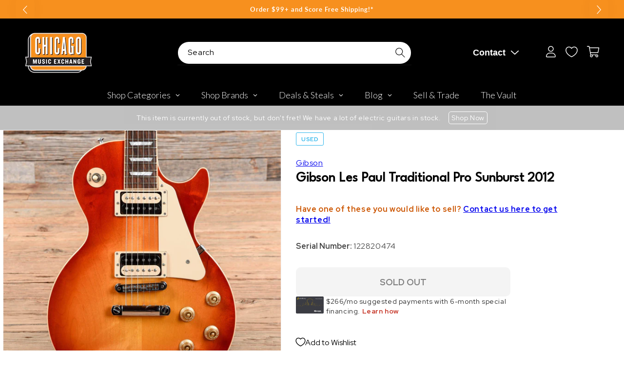

--- FILE ---
content_type: text/html; charset=utf-8
request_url: https://www.chicagomusicexchange.com/products/gibson-les-paul-traditional-pro-sunburst-2012-1106305
body_size: 99484
content:
<!doctype html>
<html class="no-js" lang="en">
  <head>
    <meta charset="utf-8">
    <meta http-equiv="X-UA-Compatible" content="IE=edge">
    <meta name="viewport" content="width=device-width,initial-scale=1">
    <meta name="theme-color" content="">
    <meta name="p:domain_verify" content="867442aed0589f6b46b91433e4273c30"/>
    <meta name="apple-itunes-app" content="app-id=1611800027">
    <meta name="google-site-verification" content="HhI7w66mfAjhTIXYVWJHQO_UOCroaMyfh0VCkWpCCuQ" />
    <meta name="tapcart-banner:appIcon" content="https://storage.googleapis.com/tapcart-150607.appspot.com/ae15119c6cf892741f5066959a278025_appIcon.png">

    <link rel="canonical" href="https://www.chicagomusicexchange.com/products/gibson-les-paul-traditional-pro-sunburst-2012-1106305"><link rel="icon" type="image/png" href="//www.chicagomusicexchange.com/cdn/shop/files/CME_LOGO_WhiteOutline_HiRes_33271017-57e6-486e-895b-0475269cc0c5.png?crop=center&height=32&v=1678730212&width=32"><link rel="preconnect" href="https://fonts.shopifycdn.com" crossorigin><link rel="preconnect" href="https://fonts.googleapis.com">
    <link rel="preconnect" href="https://fonts.gstatic.com" crossorigin>
    <link href="https://fonts.googleapis.com/css2?family=Red+Hat+Display:ital,wght@0,400;0,700;0,800;1,400;1,600;1,700&display=swap" rel="stylesheet">
    <link href="https://fonts.googleapis.com/css2?family=League+Spartan&display=swap" rel="stylesheet">
    <title>
      Gibson Les Paul Traditional Pro Sunburst 2012
 &ndash; Chicago Music Exchange</title>

    
      <meta name="description" content="The following specs were carefully collected and recorded by a skilled technician. For a more detailed description and questions regarding sound, feel, or cosmetic condition, please call to speak to one of our experts.SummaryFinish Details: OriginalTop Material: Maple TopBody Material: Mahogany BodyBody Details: Mahoga">
    

    

<meta property="og:site_name" content="Chicago Music Exchange">
<meta property="og:url" content="https://www.chicagomusicexchange.com/products/gibson-les-paul-traditional-pro-sunburst-2012-1106305">
<meta property="og:title" content="Gibson Les Paul Traditional Pro Sunburst 2012">
<meta property="og:type" content="product">
<meta property="og:description" content="The following specs were carefully collected and recorded by a skilled technician. For a more detailed description and questions regarding sound, feel, or cosmetic condition, please call to speak to one of our experts.SummaryFinish Details: OriginalTop Material: Maple TopBody Material: Mahogany BodyBody Details: Mahoga"><meta property="og:image" content="http://www.chicagomusicexchange.com/cdn/shop/products/gibson-electric-guitars-solid-body-gibson-les-paul-traditional-pro-sunburst-2012-u3095712502-28460835569799.jpg?v=1651371058">
  <meta property="og:image:secure_url" content="https://www.chicagomusicexchange.com/cdn/shop/products/gibson-electric-guitars-solid-body-gibson-les-paul-traditional-pro-sunburst-2012-u3095712502-28460835569799.jpg?v=1651371058">
  <meta property="og:image:width" content="3094">
  <meta property="og:image:height" content="3094"><meta property="og:price:amount" content="1,595.00">
  <meta property="og:price:currency" content="USD"><meta name="twitter:site" content="@ChicagoMusicEx"><meta name="twitter:card" content="summary_large_image">
<meta name="twitter:title" content="Gibson Les Paul Traditional Pro Sunburst 2012">
<meta name="twitter:description" content="The following specs were carefully collected and recorded by a skilled technician. For a more detailed description and questions regarding sound, feel, or cosmetic condition, please call to speak to one of our experts.SummaryFinish Details: OriginalTop Material: Maple TopBody Material: Mahogany BodyBody Details: Mahoga">


    <!-- customers.ia script -->
    <script async="async" src="https://mm-uxrv.com/js/mm_8efcb5ff-ff11-46ce-9fd9-23a127d246c8-61976263.js"></script>

    <!-- Google tag (gtag.js) -->
    <script async src="https://www.googletagmanager.com/gtag/js?id=G-2PC05WQ1YW"></script>
    <script>
      window.dataLayer = window.dataLayer || [];
      function gtag(){dataLayer.push(arguments);}
      gtag('js', new Date());

      gtag('config', 'G-2PC05WQ1YW');
    </script>

    <!-- Global site tag (gtag.js) - Google AdWords: 879837496 -->
    <script async src="https://www.googletagmanager.com/gtag/js?id=AW-879837496"></script>
    <script>
      window.dataLayer = window.dataLayer || [];
      function gtag(){dataLayer.push(arguments);}
      gtag('js', new Date());

      gtag('config', 'AW-879837496');
    </script>

    <script async defer src="https://tools.luckyorange.com/core/lo.js?site-id=231d7373"></script>
    <script src="https://cdn.yottaa.com/rapid.rum.min.js?key=QtSNxK0GhADCJQ"></script>
    <script>Yo.configure('https://qoe-1.yottaa.net/api/v1/configure.rapid.js?key=QtSNxK0GhADCJQ');</script>

    <script src="https://cdn.jsdelivr.net/npm/swiper@10.3.0/swiper-bundle.min.js"></script>
    <script src="//www.chicagomusicexchange.com/cdn/shop/t/48/assets/constants.js?v=58251544750838685771698075508" defer></script>
    <script src="//www.chicagomusicexchange.com/cdn/shop/t/48/assets/pubsub.js?v=158357773527763999511698075508" defer></script>
    <script src="//www.chicagomusicexchange.com/cdn/shop/t/48/assets/global.js?v=56322877003792135131712160662" defer></script>
    <script src="//www.chicagomusicexchange.com/cdn/shop/t/48/assets/custom.js?v=127764827830300627931709754748" defer></script><script src="//www.chicagomusicexchange.com/cdn/shop/t/48/assets/animations.js?v=88693664871331136111698075508" defer></script><script>
        YETT_BLACKLIST = [
        /stamped/, /tidio/,/spurit/]


!function(t,e){"object"==typeof exports&&"undefined"!=typeof module?e(exports):"function"==typeof define&&define.amd?define(["exports"],e):e(t.yett={})}(this,function(t){"use strict";var e={blacklist:window.YETT_BLACKLIST,whitelist:window.YETT_WHITELIST},r={blacklisted:[]},n=function(t,r){return t&&(!r||"javascript/blocked"!==r)&&(!e.blacklist||e.blacklist.some(function(e){return e.test(t)}))&&(!e.whitelist||e.whitelist.every(function(e){return!e.test(t)}))},i=function(t){var r=t.getAttribute("src");return e.blacklist&&e.blacklist.every(function(t){return!t.test(r)})||e.whitelist&&e.whitelist.some(function(t){return t.test(r)})},c=new MutationObserver(function(t){t.forEach(function(t){for(var e=t.addedNodes,i=function(t){var i=e[t];if(1===i.nodeType&&"SCRIPT"===i.tagName){var c=i.src,o=i.type;if(n(c,o)){r.blacklisted.push(i.cloneNode()),i.type="javascript/blocked";i.addEventListener("beforescriptexecute",function t(e){"javascript/blocked"===i.getAttribute("type")&&e.preventDefault(),i.removeEventListener("beforescriptexecute",t)}),i.parentElement.removeChild(i)}}},c=0;c<e.length;c++)i(c)})});c.observe(document.documentElement,{childList:!0,subtree:!0});var o=document.createElement;document.createElement=function(){for(var t=arguments.length,e=Array(t),r=0;r<t;r++)e[r]=arguments[r];if("script"!==e[0].toLowerCase())return o.bind(document).apply(void 0,e);var i=o.bind(document).apply(void 0,e),c=i.setAttribute.bind(i);return Object.defineProperties(i,{src:{get:function(){return i.getAttribute("src")},set:function(t){return n(t,i.type)&&c("type","javascript/blocked"),c("src",t),!0}},type:{set:function(t){var e=n(i.src,i.type)?"javascript/blocked":t;return c("type",e),!0}}}),i.setAttribute=function(t,e){"type"===t||"src"===t?i[t]=e:HTMLScriptElement.prototype.setAttribute.call(i,t,e)},i};var l=function(t){if(Array.isArray(t)){for(var e=0,r=Array(t.length);e<t.length;e++)r[e]=t[e];return r}return Array.from(t)},a=new RegExp("[|\\{}()[\\]^$+*?.]","g");t.unblock=function(){for(var t=arguments.length,n=Array(t),o=0;o<t;o++)n[o]=arguments[o];n.length<1?(e.blacklist=[],e.whitelist=[]):(e.blacklist&&(e.blacklist=e.blacklist.filter(function(t){return n.every(function(e){return!t.test(e)})})),e.whitelist&&(e.whitelist=[].concat(l(e.whitelist),l(n.map(function(t){var r=".*"+t.replace(a,"\\$&")+".*";return e.whitelist.find(function(t){return t.toString()===r.toString()})?null:new RegExp(r)}).filter(Boolean)))));for(var s=document.querySelectorAll('script[type="javascript/blocked"]'),u=0;u<s.length;u++){var p=s[u];i(p)&&(p.type="application/javascript",r.blacklisted.push(p),p.parentElement.removeChild(p))}var d=0;[].concat(l(r.blacklisted)).forEach(function(t,e){if(i(t)){var n=document.createElement("script");n.setAttribute("src",t.src),n.setAttribute("type","application/javascript"),document.head.appendChild(n),r.blacklisted.splice(e-d,1),d++}}),e.blacklist&&e.blacklist.length<1&&c.disconnect()},Object.defineProperty(t,"__esModule",{value:!0})});
//# sourceMappingURL=yett.min.js.map

    </script>
    
<script>window.__pagefly_analytics_settings__={"version":2,"visits":16761,"dashboardVisits":"2186","defaultTrialDay":14,"storefrontPassword":"drohna","acceptGDPR":true,"pageflyThemeId":90671677575,"migratedSections":true,"planMigrated":true,"klaviyoListKey":"MFNKPU","acceptTracking":true,"publish_first_regular_page":"1","create_first_blog_post":"1","publish_first_blog_post":"1","install_app":"1","first_visit_pricing_plan":"1","create_first_regular_page":"1","publish_first_collection_page":"1","acceptGATracking":true,"acceptCrisp":true,"acceptCookies":true,"create_first_collection_page":"1","feedbackTriggered":[{"triggeredAt":"2022-03-28T18:57:53.121Z","type":"OLD_USER"},{"triggeredAt":"2022-03-31T14:24:00.419Z","type":"VIEW_PAGE_NO_TEMPLATE"}],"updatedProduct":1651069625511,"globalStylesPublishedCount":1};</script>
    

    <!-- PageFly cart helper custom -->
    <script>
      window.onload = function() {
        var pfATCs = $('#__pf').find('[data-pf-type="ProductATC"]');
        pfATCs.click(e => {
          var checkoutAction = e.currentTarget.getAttribute('data-checkout');
          if (checkoutAction === 'same') {
            window.__pagefly_helper_store__ && window.__pagefly_helper_store__.subscribe(function() {
              $.getJSON('/cart.json').then(cart => {
                Shopify.afterCartUpdate(cart);
                Shopify.updateQuickCart(cart);
              })
            })
          }
        })
      }
    </script>

    <script>window.performance && window.performance.mark && window.performance.mark('shopify.content_for_header.start');</script><meta name="google-site-verification" content="rb4Yf2MZEVoRkPqKBOJ0XkZ394tTP-bek1L6xnMZXBI">
<meta name="google-site-verification" content="rb4Yf2MZEVoRkPqKBOJ0XkZ394tTP-bek1L6xnMZXBI">
<meta id="shopify-digital-wallet" name="shopify-digital-wallet" content="/34343682183/digital_wallets/dialog">
<meta name="shopify-checkout-api-token" content="3eccc5261e948560712590d0805397fe">
<link rel="alternate" hreflang="x-default" href="https://www.chicagomusicexchange.com/products/gibson-les-paul-traditional-pro-sunburst-2012-1106305">
<link rel="alternate" hreflang="en-CA" href="https://www.chicagomusicexchange.com/en-ca/products/gibson-les-paul-traditional-pro-sunburst-2012-1106305">
<link rel="alternate" hreflang="en-MX" href="https://www.chicagomusicexchange.com/en-mx/products/gibson-les-paul-traditional-pro-sunburst-2012-1106305">
<link rel="alternate" hreflang="en-GB" href="https://www.chicagomusicexchange.com/en-gb/products/gibson-les-paul-traditional-pro-sunburst-2012-1106305">
<link rel="alternate" hreflang="en-US" href="https://www.chicagomusicexchange.com/products/gibson-les-paul-traditional-pro-sunburst-2012-1106305">
<link rel="alternate" type="application/json+oembed" href="https://www.chicagomusicexchange.com/products/gibson-les-paul-traditional-pro-sunburst-2012-1106305.oembed">
<script async="async" src="/checkouts/internal/preloads.js?locale=en-US"></script>
<link rel="preconnect" href="https://shop.app" crossorigin="anonymous">
<script async="async" src="https://shop.app/checkouts/internal/preloads.js?locale=en-US&shop_id=34343682183" crossorigin="anonymous"></script>
<script id="apple-pay-shop-capabilities" type="application/json">{"shopId":34343682183,"countryCode":"US","currencyCode":"USD","merchantCapabilities":["supports3DS"],"merchantId":"gid:\/\/shopify\/Shop\/34343682183","merchantName":"Chicago Music Exchange","requiredBillingContactFields":["postalAddress","email"],"requiredShippingContactFields":["postalAddress","email"],"shippingType":"shipping","supportedNetworks":["visa","masterCard","amex","discover","elo","jcb"],"total":{"type":"pending","label":"Chicago Music Exchange","amount":"1.00"},"shopifyPaymentsEnabled":true,"supportsSubscriptions":true}</script>
<script id="shopify-features" type="application/json">{"accessToken":"3eccc5261e948560712590d0805397fe","betas":["rich-media-storefront-analytics"],"domain":"www.chicagomusicexchange.com","predictiveSearch":true,"shopId":34343682183,"locale":"en"}</script>
<script>var Shopify = Shopify || {};
Shopify.shop = "chicago-music-exchange-plus-store.myshopify.com";
Shopify.locale = "en";
Shopify.currency = {"active":"USD","rate":"1.0"};
Shopify.country = "US";
Shopify.theme = {"name":"[Development]","id":124455354503,"schema_name":"Dawn","schema_version":"11.0.0","theme_store_id":null,"role":"main"};
Shopify.theme.handle = "null";
Shopify.theme.style = {"id":null,"handle":null};
Shopify.cdnHost = "www.chicagomusicexchange.com/cdn";
Shopify.routes = Shopify.routes || {};
Shopify.routes.root = "/";</script>
<script type="module">!function(o){(o.Shopify=o.Shopify||{}).modules=!0}(window);</script>
<script>!function(o){function n(){var o=[];function n(){o.push(Array.prototype.slice.apply(arguments))}return n.q=o,n}var t=o.Shopify=o.Shopify||{};t.loadFeatures=n(),t.autoloadFeatures=n()}(window);</script>
<script>
  window.ShopifyPay = window.ShopifyPay || {};
  window.ShopifyPay.apiHost = "shop.app\/pay";
  window.ShopifyPay.redirectState = null;
</script>
<script id="shop-js-analytics" type="application/json">{"pageType":"product"}</script>
<script defer="defer" async type="module" src="//www.chicagomusicexchange.com/cdn/shopifycloud/shop-js/modules/v2/client.init-shop-cart-sync_IZsNAliE.en.esm.js"></script>
<script defer="defer" async type="module" src="//www.chicagomusicexchange.com/cdn/shopifycloud/shop-js/modules/v2/chunk.common_0OUaOowp.esm.js"></script>
<script type="module">
  await import("//www.chicagomusicexchange.com/cdn/shopifycloud/shop-js/modules/v2/client.init-shop-cart-sync_IZsNAliE.en.esm.js");
await import("//www.chicagomusicexchange.com/cdn/shopifycloud/shop-js/modules/v2/chunk.common_0OUaOowp.esm.js");

  window.Shopify.SignInWithShop?.initShopCartSync?.({"fedCMEnabled":true,"windoidEnabled":true});

</script>
<script defer="defer" async type="module" src="//www.chicagomusicexchange.com/cdn/shopifycloud/shop-js/modules/v2/client.payment-terms_CNlwjfZz.en.esm.js"></script>
<script defer="defer" async type="module" src="//www.chicagomusicexchange.com/cdn/shopifycloud/shop-js/modules/v2/chunk.common_0OUaOowp.esm.js"></script>
<script defer="defer" async type="module" src="//www.chicagomusicexchange.com/cdn/shopifycloud/shop-js/modules/v2/chunk.modal_CGo_dVj3.esm.js"></script>
<script type="module">
  await import("//www.chicagomusicexchange.com/cdn/shopifycloud/shop-js/modules/v2/client.payment-terms_CNlwjfZz.en.esm.js");
await import("//www.chicagomusicexchange.com/cdn/shopifycloud/shop-js/modules/v2/chunk.common_0OUaOowp.esm.js");
await import("//www.chicagomusicexchange.com/cdn/shopifycloud/shop-js/modules/v2/chunk.modal_CGo_dVj3.esm.js");

  
</script>
<script>
  window.Shopify = window.Shopify || {};
  if (!window.Shopify.featureAssets) window.Shopify.featureAssets = {};
  window.Shopify.featureAssets['shop-js'] = {"shop-cart-sync":["modules/v2/client.shop-cart-sync_DLOhI_0X.en.esm.js","modules/v2/chunk.common_0OUaOowp.esm.js"],"init-fed-cm":["modules/v2/client.init-fed-cm_C6YtU0w6.en.esm.js","modules/v2/chunk.common_0OUaOowp.esm.js"],"shop-button":["modules/v2/client.shop-button_BCMx7GTG.en.esm.js","modules/v2/chunk.common_0OUaOowp.esm.js"],"shop-cash-offers":["modules/v2/client.shop-cash-offers_BT26qb5j.en.esm.js","modules/v2/chunk.common_0OUaOowp.esm.js","modules/v2/chunk.modal_CGo_dVj3.esm.js"],"init-windoid":["modules/v2/client.init-windoid_B9PkRMql.en.esm.js","modules/v2/chunk.common_0OUaOowp.esm.js"],"init-shop-email-lookup-coordinator":["modules/v2/client.init-shop-email-lookup-coordinator_DZkqjsbU.en.esm.js","modules/v2/chunk.common_0OUaOowp.esm.js"],"shop-toast-manager":["modules/v2/client.shop-toast-manager_Di2EnuM7.en.esm.js","modules/v2/chunk.common_0OUaOowp.esm.js"],"shop-login-button":["modules/v2/client.shop-login-button_BtqW_SIO.en.esm.js","modules/v2/chunk.common_0OUaOowp.esm.js","modules/v2/chunk.modal_CGo_dVj3.esm.js"],"avatar":["modules/v2/client.avatar_BTnouDA3.en.esm.js"],"pay-button":["modules/v2/client.pay-button_CWa-C9R1.en.esm.js","modules/v2/chunk.common_0OUaOowp.esm.js"],"init-shop-cart-sync":["modules/v2/client.init-shop-cart-sync_IZsNAliE.en.esm.js","modules/v2/chunk.common_0OUaOowp.esm.js"],"init-customer-accounts":["modules/v2/client.init-customer-accounts_DenGwJTU.en.esm.js","modules/v2/client.shop-login-button_BtqW_SIO.en.esm.js","modules/v2/chunk.common_0OUaOowp.esm.js","modules/v2/chunk.modal_CGo_dVj3.esm.js"],"init-shop-for-new-customer-accounts":["modules/v2/client.init-shop-for-new-customer-accounts_JdHXxpS9.en.esm.js","modules/v2/client.shop-login-button_BtqW_SIO.en.esm.js","modules/v2/chunk.common_0OUaOowp.esm.js","modules/v2/chunk.modal_CGo_dVj3.esm.js"],"init-customer-accounts-sign-up":["modules/v2/client.init-customer-accounts-sign-up_D6__K_p8.en.esm.js","modules/v2/client.shop-login-button_BtqW_SIO.en.esm.js","modules/v2/chunk.common_0OUaOowp.esm.js","modules/v2/chunk.modal_CGo_dVj3.esm.js"],"checkout-modal":["modules/v2/client.checkout-modal_C_ZQDY6s.en.esm.js","modules/v2/chunk.common_0OUaOowp.esm.js","modules/v2/chunk.modal_CGo_dVj3.esm.js"],"shop-follow-button":["modules/v2/client.shop-follow-button_XetIsj8l.en.esm.js","modules/v2/chunk.common_0OUaOowp.esm.js","modules/v2/chunk.modal_CGo_dVj3.esm.js"],"lead-capture":["modules/v2/client.lead-capture_DvA72MRN.en.esm.js","modules/v2/chunk.common_0OUaOowp.esm.js","modules/v2/chunk.modal_CGo_dVj3.esm.js"],"shop-login":["modules/v2/client.shop-login_ClXNxyh6.en.esm.js","modules/v2/chunk.common_0OUaOowp.esm.js","modules/v2/chunk.modal_CGo_dVj3.esm.js"],"payment-terms":["modules/v2/client.payment-terms_CNlwjfZz.en.esm.js","modules/v2/chunk.common_0OUaOowp.esm.js","modules/v2/chunk.modal_CGo_dVj3.esm.js"]};
</script>
<script>(function() {
  var isLoaded = false;
  function asyncLoad() {
    if (isLoaded) return;
    isLoaded = true;
    var urls = ["https:\/\/dyuszqdfuyvqq.cloudfront.net\/packs\/mf_embed_v8.js?mf_token=d2be39a1-b5db-44b0-a6c7-ef2d26c5b263\u0026shop=chicago-music-exchange-plus-store.myshopify.com","https:\/\/cdn1.stamped.io\/files\/widget.min.js?shop=chicago-music-exchange-plus-store.myshopify.com","https:\/\/static.klaviyo.com\/onsite\/js\/klaviyo.js?company_id=VKyfxX\u0026shop=chicago-music-exchange-plus-store.myshopify.com","https:\/\/static.klaviyo.com\/onsite\/js\/klaviyo.js?company_id=VKyfxX\u0026shop=chicago-music-exchange-plus-store.myshopify.com","https:\/\/cdn.getcarro.com\/script-tags\/all\/050820094100.js?shop=chicago-music-exchange-plus-store.myshopify.com","\/\/cdn.shopify.com\/proxy\/667d80474fd01e6d467c3823f1c990fb620f5920baca58f0f316f61daeb9721c\/bingshoppingtool-t2app-prod.trafficmanager.net\/uet\/tracking_script?shop=chicago-music-exchange-plus-store.myshopify.com\u0026sp-cache-control=cHVibGljLCBtYXgtYWdlPTkwMA","https:\/\/services.nofraud.com\/js\/device.js?shop=chicago-music-exchange-plus-store.myshopify.com","https:\/\/config.gorgias.chat\/bundle-loader\/01HWNE4G4B3NMCEYVESYA3JKWA?source=shopify1click\u0026shop=chicago-music-exchange-plus-store.myshopify.com","https:\/\/cdn.tapcart.com\/webbridge-sdk\/webbridge.umd.js?shop=chicago-music-exchange-plus-store.myshopify.com","\/\/cdn.shopify.com\/proxy\/e7dae48c267b48c653940b264641ccab9b648c0de123de25ff2991fe9836f754\/d1639lhkj5l89m.cloudfront.net\/js\/storefront\/uppromote.js?shop=chicago-music-exchange-plus-store.myshopify.com\u0026sp-cache-control=cHVibGljLCBtYXgtYWdlPTkwMA","https:\/\/cdn.9gtb.com\/loader.js?g_cvt_id=3ef5bd6b-3440-4fc5-b232-9922df553d63\u0026shop=chicago-music-exchange-plus-store.myshopify.com"];
    for (var i = 0; i < urls.length; i++) {
      var s = document.createElement('script');
      s.type = 'text/javascript';
      s.async = true;
      s.src = urls[i];
      var x = document.getElementsByTagName('script')[0];
      x.parentNode.insertBefore(s, x);
    }
  };
  if(window.attachEvent) {
    window.attachEvent('onload', asyncLoad);
  } else {
    window.addEventListener('load', asyncLoad, false);
  }
})();</script>
<script id="__st">var __st={"a":34343682183,"offset":-21600,"reqid":"111b3352-cd20-4b0a-a298-2d5753402419-1768411383","pageurl":"www.chicagomusicexchange.com\/products\/gibson-les-paul-traditional-pro-sunburst-2012-1106305","u":"9e66ea3784d3","p":"product","rtyp":"product","rid":5221811617927};</script>
<script>window.ShopifyPaypalV4VisibilityTracking = true;</script>
<script id="captcha-bootstrap">!function(){'use strict';const t='contact',e='account',n='new_comment',o=[[t,t],['blogs',n],['comments',n],[t,'customer']],c=[[e,'customer_login'],[e,'guest_login'],[e,'recover_customer_password'],[e,'create_customer']],r=t=>t.map((([t,e])=>`form[action*='/${t}']:not([data-nocaptcha='true']) input[name='form_type'][value='${e}']`)).join(','),a=t=>()=>t?[...document.querySelectorAll(t)].map((t=>t.form)):[];function s(){const t=[...o],e=r(t);return a(e)}const i='password',u='form_key',d=['recaptcha-v3-token','g-recaptcha-response','h-captcha-response',i],f=()=>{try{return window.sessionStorage}catch{return}},m='__shopify_v',_=t=>t.elements[u];function p(t,e,n=!1){try{const o=window.sessionStorage,c=JSON.parse(o.getItem(e)),{data:r}=function(t){const{data:e,action:n}=t;return t[m]||n?{data:e,action:n}:{data:t,action:n}}(c);for(const[e,n]of Object.entries(r))t.elements[e]&&(t.elements[e].value=n);n&&o.removeItem(e)}catch(o){console.error('form repopulation failed',{error:o})}}const l='form_type',E='cptcha';function T(t){t.dataset[E]=!0}const w=window,h=w.document,L='Shopify',v='ce_forms',y='captcha';let A=!1;((t,e)=>{const n=(g='f06e6c50-85a8-45c8-87d0-21a2b65856fe',I='https://cdn.shopify.com/shopifycloud/storefront-forms-hcaptcha/ce_storefront_forms_captcha_hcaptcha.v1.5.2.iife.js',D={infoText:'Protected by hCaptcha',privacyText:'Privacy',termsText:'Terms'},(t,e,n)=>{const o=w[L][v],c=o.bindForm;if(c)return c(t,g,e,D).then(n);var r;o.q.push([[t,g,e,D],n]),r=I,A||(h.body.append(Object.assign(h.createElement('script'),{id:'captcha-provider',async:!0,src:r})),A=!0)});var g,I,D;w[L]=w[L]||{},w[L][v]=w[L][v]||{},w[L][v].q=[],w[L][y]=w[L][y]||{},w[L][y].protect=function(t,e){n(t,void 0,e),T(t)},Object.freeze(w[L][y]),function(t,e,n,w,h,L){const[v,y,A,g]=function(t,e,n){const i=e?o:[],u=t?c:[],d=[...i,...u],f=r(d),m=r(i),_=r(d.filter((([t,e])=>n.includes(e))));return[a(f),a(m),a(_),s()]}(w,h,L),I=t=>{const e=t.target;return e instanceof HTMLFormElement?e:e&&e.form},D=t=>v().includes(t);t.addEventListener('submit',(t=>{const e=I(t);if(!e)return;const n=D(e)&&!e.dataset.hcaptchaBound&&!e.dataset.recaptchaBound,o=_(e),c=g().includes(e)&&(!o||!o.value);(n||c)&&t.preventDefault(),c&&!n&&(function(t){try{if(!f())return;!function(t){const e=f();if(!e)return;const n=_(t);if(!n)return;const o=n.value;o&&e.removeItem(o)}(t);const e=Array.from(Array(32),(()=>Math.random().toString(36)[2])).join('');!function(t,e){_(t)||t.append(Object.assign(document.createElement('input'),{type:'hidden',name:u})),t.elements[u].value=e}(t,e),function(t,e){const n=f();if(!n)return;const o=[...t.querySelectorAll(`input[type='${i}']`)].map((({name:t})=>t)),c=[...d,...o],r={};for(const[a,s]of new FormData(t).entries())c.includes(a)||(r[a]=s);n.setItem(e,JSON.stringify({[m]:1,action:t.action,data:r}))}(t,e)}catch(e){console.error('failed to persist form',e)}}(e),e.submit())}));const S=(t,e)=>{t&&!t.dataset[E]&&(n(t,e.some((e=>e===t))),T(t))};for(const o of['focusin','change'])t.addEventListener(o,(t=>{const e=I(t);D(e)&&S(e,y())}));const B=e.get('form_key'),M=e.get(l),P=B&&M;t.addEventListener('DOMContentLoaded',(()=>{const t=y();if(P)for(const e of t)e.elements[l].value===M&&p(e,B);[...new Set([...A(),...v().filter((t=>'true'===t.dataset.shopifyCaptcha))])].forEach((e=>S(e,t)))}))}(h,new URLSearchParams(w.location.search),n,t,e,['guest_login'])})(!0,!1)}();</script>
<script integrity="sha256-4kQ18oKyAcykRKYeNunJcIwy7WH5gtpwJnB7kiuLZ1E=" data-source-attribution="shopify.loadfeatures" defer="defer" src="//www.chicagomusicexchange.com/cdn/shopifycloud/storefront/assets/storefront/load_feature-a0a9edcb.js" crossorigin="anonymous"></script>
<script crossorigin="anonymous" defer="defer" src="//www.chicagomusicexchange.com/cdn/shopifycloud/storefront/assets/shopify_pay/storefront-65b4c6d7.js?v=20250812"></script>
<script data-source-attribution="shopify.dynamic_checkout.dynamic.init">var Shopify=Shopify||{};Shopify.PaymentButton=Shopify.PaymentButton||{isStorefrontPortableWallets:!0,init:function(){window.Shopify.PaymentButton.init=function(){};var t=document.createElement("script");t.src="https://www.chicagomusicexchange.com/cdn/shopifycloud/portable-wallets/latest/portable-wallets.en.js",t.type="module",document.head.appendChild(t)}};
</script>
<script data-source-attribution="shopify.dynamic_checkout.buyer_consent">
  function portableWalletsHideBuyerConsent(e){var t=document.getElementById("shopify-buyer-consent"),n=document.getElementById("shopify-subscription-policy-button");t&&n&&(t.classList.add("hidden"),t.setAttribute("aria-hidden","true"),n.removeEventListener("click",e))}function portableWalletsShowBuyerConsent(e){var t=document.getElementById("shopify-buyer-consent"),n=document.getElementById("shopify-subscription-policy-button");t&&n&&(t.classList.remove("hidden"),t.removeAttribute("aria-hidden"),n.addEventListener("click",e))}window.Shopify?.PaymentButton&&(window.Shopify.PaymentButton.hideBuyerConsent=portableWalletsHideBuyerConsent,window.Shopify.PaymentButton.showBuyerConsent=portableWalletsShowBuyerConsent);
</script>
<script data-source-attribution="shopify.dynamic_checkout.cart.bootstrap">document.addEventListener("DOMContentLoaded",(function(){function t(){return document.querySelector("shopify-accelerated-checkout-cart, shopify-accelerated-checkout")}if(t())Shopify.PaymentButton.init();else{new MutationObserver((function(e,n){t()&&(Shopify.PaymentButton.init(),n.disconnect())})).observe(document.body,{childList:!0,subtree:!0})}}));
</script>
<script id='scb4127' type='text/javascript' async='' src='https://www.chicagomusicexchange.com/cdn/shopifycloud/privacy-banner/storefront-banner.js'></script><link id="shopify-accelerated-checkout-styles" rel="stylesheet" media="screen" href="https://www.chicagomusicexchange.com/cdn/shopifycloud/portable-wallets/latest/accelerated-checkout-backwards-compat.css" crossorigin="anonymous">
<style id="shopify-accelerated-checkout-cart">
        #shopify-buyer-consent {
  margin-top: 1em;
  display: inline-block;
  width: 100%;
}

#shopify-buyer-consent.hidden {
  display: none;
}

#shopify-subscription-policy-button {
  background: none;
  border: none;
  padding: 0;
  text-decoration: underline;
  font-size: inherit;
  cursor: pointer;
}

#shopify-subscription-policy-button::before {
  box-shadow: none;
}

      </style>
<script id="sections-script" data-sections="header" defer="defer" src="//www.chicagomusicexchange.com/cdn/shop/t/48/compiled_assets/scripts.js?1107463"></script>
<script>window.performance && window.performance.mark && window.performance.mark('shopify.content_for_header.end');</script>


    <style data-shopify>
      @font-face {
  font-family: Lato;
  font-weight: 400;
  font-style: normal;
  font-display: swap;
  src: url("//www.chicagomusicexchange.com/cdn/fonts/lato/lato_n4.c3b93d431f0091c8be23185e15c9d1fee1e971c5.woff2") format("woff2"),
       url("//www.chicagomusicexchange.com/cdn/fonts/lato/lato_n4.d5c00c781efb195594fd2fd4ad04f7882949e327.woff") format("woff");
}

      @font-face {
  font-family: Lato;
  font-weight: 700;
  font-style: normal;
  font-display: swap;
  src: url("//www.chicagomusicexchange.com/cdn/fonts/lato/lato_n7.900f219bc7337bc57a7a2151983f0a4a4d9d5dcf.woff2") format("woff2"),
       url("//www.chicagomusicexchange.com/cdn/fonts/lato/lato_n7.a55c60751adcc35be7c4f8a0313f9698598612ee.woff") format("woff");
}

      @font-face {
  font-family: Lato;
  font-weight: 400;
  font-style: italic;
  font-display: swap;
  src: url("//www.chicagomusicexchange.com/cdn/fonts/lato/lato_i4.09c847adc47c2fefc3368f2e241a3712168bc4b6.woff2") format("woff2"),
       url("//www.chicagomusicexchange.com/cdn/fonts/lato/lato_i4.3c7d9eb6c1b0a2bf62d892c3ee4582b016d0f30c.woff") format("woff");
}

      @font-face {
  font-family: Lato;
  font-weight: 700;
  font-style: italic;
  font-display: swap;
  src: url("//www.chicagomusicexchange.com/cdn/fonts/lato/lato_i7.16ba75868b37083a879b8dd9f2be44e067dfbf92.woff2") format("woff2"),
       url("//www.chicagomusicexchange.com/cdn/fonts/lato/lato_i7.4c07c2b3b7e64ab516aa2f2081d2bb0366b9dce8.woff") format("woff");
}

      @font-face {
  font-family: Oswald;
  font-weight: 400;
  font-style: normal;
  font-display: swap;
  src: url("//www.chicagomusicexchange.com/cdn/fonts/oswald/oswald_n4.7760ed7a63e536050f64bb0607ff70ce07a480bd.woff2") format("woff2"),
       url("//www.chicagomusicexchange.com/cdn/fonts/oswald/oswald_n4.ae5e497f60fc686568afe76e9ff1872693c533e9.woff") format("woff");
}


      
        :root,
        .color-background-1 {
          --color-background: 255,255,255;
        
          --gradient-background: #ffffff;
        
        --color-foreground: 18,18,18;
        --color-shadow: 0,0,0;
        --color-button: 245,144,50;
        --color-button-text: 0,0,0;
        --color-secondary-button: 255,255,255;
        --color-secondary-button-text: 0,0,0;
        --color-link: 0,0,0;
        --color-badge-foreground: 18,18,18;
        --color-badge-background: 255,255,255;
        --color-badge-border: 18,18,18;
        --payment-terms-background-color: rgb(255 255 255);
      }
      
        
        .color-background-2 {
          --color-background: 243,243,243;
        
          --gradient-background: #f3f3f3;
        
        --color-foreground: 18,18,18;
        --color-shadow: 18,18,18;
        --color-button: 18,18,18;
        --color-button-text: 243,243,243;
        --color-secondary-button: 243,243,243;
        --color-secondary-button-text: 18,18,18;
        --color-link: 18,18,18;
        --color-badge-foreground: 18,18,18;
        --color-badge-background: 243,243,243;
        --color-badge-border: 18,18,18;
        --payment-terms-background-color: rgb(243 243 243);
      }
      
        
        .color-inverse {
          --color-background: 36,40,51;
        
          --gradient-background: #242833;
        
        --color-foreground: 255,255,255;
        --color-shadow: 18,18,18;
        --color-button: 255,255,255;
        --color-button-text: 0,0,0;
        --color-secondary-button: 36,40,51;
        --color-secondary-button-text: 255,255,255;
        --color-link: 255,255,255;
        --color-badge-foreground: 255,255,255;
        --color-badge-background: 36,40,51;
        --color-badge-border: 255,255,255;
        --payment-terms-background-color: rgb(36 40 51);
      }
      
        
        .color-accent-1 {
          --color-background: 0,0,0;
        
          --gradient-background: #000000;
        
        --color-foreground: 255,255,255;
        --color-shadow: 18,18,18;
        --color-button: 255,255,255;
        --color-button-text: 0,0,0;
        --color-secondary-button: 0,0,0;
        --color-secondary-button-text: 255,255,255;
        --color-link: 255,255,255;
        --color-badge-foreground: 255,255,255;
        --color-badge-background: 0,0,0;
        --color-badge-border: 255,255,255;
        --payment-terms-background-color: rgb(0 0 0);
      }
      
        
        .color-accent-2 {
          --color-background: 51,79,180;
        
          --gradient-background: #334fb4;
        
        --color-foreground: 255,255,255;
        --color-shadow: 18,18,18;
        --color-button: 255,255,255;
        --color-button-text: 51,79,180;
        --color-secondary-button: 51,79,180;
        --color-secondary-button-text: 255,255,255;
        --color-link: 255,255,255;
        --color-badge-foreground: 255,255,255;
        --color-badge-background: 51,79,180;
        --color-badge-border: 255,255,255;
        --payment-terms-background-color: rgb(51 79 180);
      }
      
        
        .color-scheme-18b1eef5-55a7-45f7-b122-904bd818d267 {
          --color-background: 255,255,255;
        
          --gradient-background: #ffffff;
        
        --color-foreground: 18,18,18;
        --color-shadow: 18,18,18;
        --color-button: 18,18,18;
        --color-button-text: 255,255,255;
        --color-secondary-button: 255,255,255;
        --color-secondary-button-text: 18,18,18;
        --color-link: 18,18,18;
        --color-badge-foreground: 18,18,18;
        --color-badge-background: 255,255,255;
        --color-badge-border: 18,18,18;
        --payment-terms-background-color: rgb(255 255 255);
      }
      

      body, .color-background-1, .color-background-2, .color-inverse, .color-accent-1, .color-accent-2, .color-scheme-18b1eef5-55a7-45f7-b122-904bd818d267 {
        color: rgba(var(--color-foreground), 0.75);
        background-color: rgb(var(--color-background));
      }

      :root {
        --font-body-family: Lato, sans-serif;
        --font-body-style: normal;
        --font-body-weight: 400;
        --font-body-weight-bold: 700;

        --font-heading-family: Oswald, sans-serif;
        --font-heading-style: normal;
        --font-heading-weight: 400;
        --font-body-scale: 1.0;
        --font-heading-scale: 1.0;

        --media-padding: px;
        --media-border-opacity: 0.05;
        --media-border-width: 1px;
        --media-radius: 0px;
        --media-shadow-opacity: 0.0;
        --media-shadow-horizontal-offset: 0px;
        --media-shadow-vertical-offset: 4px;
        --media-shadow-blur-radius: 5px;
        --media-shadow-visible: 0;

        /* --page-width: 1450px; */
        --page-width: 140rem;
        --page-width-margin: 0rem;

        --product-card-image-padding: 0.0rem;
        --product-card-corner-radius: 0.0rem;
        --product-card-text-alignment: left;
        --product-card-border-width: 0.0rem;
        --product-card-border-opacity: 0.1;
        --product-card-shadow-opacity: 0.0;
        --product-card-shadow-visible: 0;
        --product-card-shadow-horizontal-offset: 0.0rem;
        --product-card-shadow-vertical-offset: 0.4rem;
        --product-card-shadow-blur-radius: 0.5rem;

        --collection-card-image-padding: 0.0rem;
        --collection-card-corner-radius: 0.0rem;
        --collection-card-text-alignment: left;
        --collection-card-border-width: 0.0rem;
        --collection-card-border-opacity: 0.1;
        --collection-card-shadow-opacity: 0.0;
        --collection-card-shadow-visible: 0;
        --collection-card-shadow-horizontal-offset: 0.0rem;
        --collection-card-shadow-vertical-offset: 0.4rem;
        --collection-card-shadow-blur-radius: 0.5rem;

        --blog-card-image-padding: 0.0rem;
        --blog-card-corner-radius: 0.0rem;
        --blog-card-text-alignment: left;
        --blog-card-border-width: 0.0rem;
        --blog-card-border-opacity: 0.1;
        --blog-card-shadow-opacity: 0.0;
        --blog-card-shadow-visible: 0;
        --blog-card-shadow-horizontal-offset: 0.0rem;
        --blog-card-shadow-vertical-offset: 0.4rem;
        --blog-card-shadow-blur-radius: 0.5rem;

        --badge-corner-radius: 4.0rem;

        --popup-border-width: 1px;
        --popup-border-opacity: 0.1;
        --popup-corner-radius: 0px;
        --popup-shadow-opacity: 0.05;
        --popup-shadow-horizontal-offset: 0px;
        --popup-shadow-vertical-offset: 4px;
        --popup-shadow-blur-radius: 5px;

        --drawer-border-width: 1px;
        --drawer-border-opacity: 0.1;
        --drawer-shadow-opacity: 0.0;
        --drawer-shadow-horizontal-offset: 0px;
        --drawer-shadow-vertical-offset: 4px;
        --drawer-shadow-blur-radius: 5px;

        --spacing-sections-desktop: 0px;
        --spacing-sections-mobile: 0px;

        --grid-desktop-vertical-spacing: 8px;
        --grid-desktop-horizontal-spacing: 8px;
        --grid-mobile-vertical-spacing: 4px;
        --grid-mobile-horizontal-spacing: 4px;

        --text-boxes-border-opacity: 0.1;
        --text-boxes-border-width: 0px;
        --text-boxes-radius: 0px;
        --text-boxes-shadow-opacity: 0.0;
        --text-boxes-shadow-visible: 0;
        --text-boxes-shadow-horizontal-offset: 0px;
        --text-boxes-shadow-vertical-offset: 4px;
        --text-boxes-shadow-blur-radius: 5px;

        --buttons-radius: 0px;
        --buttons-radius-outset: 0px;
        --buttons-border-width: 1px;
        --buttons-border-opacity: 1.0;
        --buttons-shadow-opacity: 0.0;
        --buttons-shadow-visible: 0;
        --buttons-shadow-horizontal-offset: 0px;
        --buttons-shadow-vertical-offset: 4px;
        --buttons-shadow-blur-radius: 5px;
        --buttons-border-offset: 0px;

        --inputs-radius: 0px;
        --inputs-border-width: 1px;
        --inputs-border-opacity: 0.55;
        --inputs-shadow-opacity: 0.0;
        --inputs-shadow-horizontal-offset: 0px;
        --inputs-margin-offset: 0px;
        --inputs-shadow-vertical-offset: 4px;
        --inputs-shadow-blur-radius: 5px;
        --inputs-radius-outset: 0px;

        --variant-pills-radius: 40px;
        --variant-pills-border-width: 1px;
        --variant-pills-border-opacity: 0.55;
        --variant-pills-shadow-opacity: 0.0;
        --variant-pills-shadow-horizontal-offset: 0px;
        --variant-pills-shadow-vertical-offset: 4px;
        --variant-pills-shadow-blur-radius: 5px;
      }

      *,
      *::before,
      *::after {
        box-sizing: inherit;
      }

      html {
        box-sizing: border-box;
        font-size: calc(var(--font-body-scale) * 62.5%);
        height: 100%;
      }

      body {
        display: grid;
        grid-template-rows: auto auto 1fr auto;
        grid-template-columns: 100%;
        min-height: 100%;
        margin: 0;
        font-size: 1.5rem;
        letter-spacing: 0.06rem;
        line-height: calc(1 + 0.8 / var(--font-body-scale));
        font-family: var(--font-body-family);
        font-style: var(--font-body-style);
        font-weight: var(--font-body-weight);
      }

      @media screen and (min-width: 750px) {
        /* :root {
          --page-width: 1800px;
        } */

        body {
          font-size: 1.6rem;
        }
      }
    </style>

    <link href="//www.chicagomusicexchange.com/cdn/shop/t/48/assets/base.css?v=47453757887107714511757113460" rel="stylesheet" type="text/css" media="all" />
    <link href="//www.chicagomusicexchange.com/cdn/shop/t/48/assets/custom.min.css?v=71287628072749003621759359033" rel="stylesheet" type="text/css" media="all" />
    <link href="//www.chicagomusicexchange.com/cdn/shop/t/48/assets/theme-styles.css?v=129825188099406062541749497644" rel="stylesheet" type="text/css" media="all" />
<link rel="preload" as="font" href="//www.chicagomusicexchange.com/cdn/fonts/lato/lato_n4.c3b93d431f0091c8be23185e15c9d1fee1e971c5.woff2" type="font/woff2" crossorigin><link rel="preload" as="font" href="//www.chicagomusicexchange.com/cdn/fonts/oswald/oswald_n4.7760ed7a63e536050f64bb0607ff70ce07a480bd.woff2" type="font/woff2" crossorigin><link href="//www.chicagomusicexchange.com/cdn/shop/t/48/assets/component-localization-form.css?v=91077525962917312171707425571" rel="stylesheet" type="text/css" media="all" />
      <script src="//www.chicagomusicexchange.com/cdn/shop/t/48/assets/localization-form.js?v=161644695336821385561698075508" defer="defer"></script><link
        rel="stylesheet"
        href="//www.chicagomusicexchange.com/cdn/shop/t/48/assets/component-predictive-search.css?v=118923337488134913561698075508"
        media="print"
        onload="this.media='all'"
      ><script>
      document.documentElement.className = document.documentElement.className.replace('no-js', 'js');
      if (Shopify.designMode) {
        document.documentElement.classList.add('shopify-design-mode');
      }
    </script>

    
      



<script src="https://snapui.searchspring.io/o1xc56/bundle.js" id="searchspring-context" defer>
	
		template = "product";
	
	format = "${{amount}}";

</script>

    
    
  

    <meta name="google-site-verification" content="CPV7znIUU_wrRE66Gj7a_b712DjvylYyhpalz5KAmdU" />
  
  
  
  

<!-- BEGIN app block: shopify://apps/pagefly-page-builder/blocks/app-embed/83e179f7-59a0-4589-8c66-c0dddf959200 -->

<!-- BEGIN app snippet: pagefly-cro-ab-testing-main -->







<script>
  ;(function () {
    const url = new URL(window.location)
    const viewParam = url.searchParams.get('view')
    if (viewParam && viewParam.includes('variant-pf-')) {
      url.searchParams.set('pf_v', viewParam)
      url.searchParams.delete('view')
      window.history.replaceState({}, '', url)
    }
  })()
</script>



<script type='module'>
  
  window.PAGEFLY_CRO = window.PAGEFLY_CRO || {}

  window.PAGEFLY_CRO['data_debug'] = {
    original_template_suffix: "all_products",
    allow_ab_test: false,
    ab_test_start_time: 0,
    ab_test_end_time: 0,
    today_date_time: 1768411383000,
  }
  window.PAGEFLY_CRO['GA4'] = { enabled: true}
</script>

<!-- END app snippet -->








  <script src='https://cdn.shopify.com/extensions/019bb4f9-aed6-78a3-be91-e9d44663e6bf/pagefly-page-builder-215/assets/pagefly-helper.js' defer='defer'></script>

  <script src='https://cdn.shopify.com/extensions/019bb4f9-aed6-78a3-be91-e9d44663e6bf/pagefly-page-builder-215/assets/pagefly-general-helper.js' defer='defer'></script>

  <script src='https://cdn.shopify.com/extensions/019bb4f9-aed6-78a3-be91-e9d44663e6bf/pagefly-page-builder-215/assets/pagefly-snap-slider.js' defer='defer'></script>

  <script src='https://cdn.shopify.com/extensions/019bb4f9-aed6-78a3-be91-e9d44663e6bf/pagefly-page-builder-215/assets/pagefly-slideshow-v3.js' defer='defer'></script>

  <script src='https://cdn.shopify.com/extensions/019bb4f9-aed6-78a3-be91-e9d44663e6bf/pagefly-page-builder-215/assets/pagefly-slideshow-v4.js' defer='defer'></script>

  <script src='https://cdn.shopify.com/extensions/019bb4f9-aed6-78a3-be91-e9d44663e6bf/pagefly-page-builder-215/assets/pagefly-glider.js' defer='defer'></script>

  <script src='https://cdn.shopify.com/extensions/019bb4f9-aed6-78a3-be91-e9d44663e6bf/pagefly-page-builder-215/assets/pagefly-slideshow-v1-v2.js' defer='defer'></script>

  <script src='https://cdn.shopify.com/extensions/019bb4f9-aed6-78a3-be91-e9d44663e6bf/pagefly-page-builder-215/assets/pagefly-product-media.js' defer='defer'></script>

  <script src='https://cdn.shopify.com/extensions/019bb4f9-aed6-78a3-be91-e9d44663e6bf/pagefly-page-builder-215/assets/pagefly-product.js' defer='defer'></script>


<script id='pagefly-helper-data' type='application/json'>
  {
    "page_optimization": {
      "assets_prefetching": false
    },
    "elements_asset_mapper": {
      "Accordion": "https://cdn.shopify.com/extensions/019bb4f9-aed6-78a3-be91-e9d44663e6bf/pagefly-page-builder-215/assets/pagefly-accordion.js",
      "Accordion3": "https://cdn.shopify.com/extensions/019bb4f9-aed6-78a3-be91-e9d44663e6bf/pagefly-page-builder-215/assets/pagefly-accordion3.js",
      "CountDown": "https://cdn.shopify.com/extensions/019bb4f9-aed6-78a3-be91-e9d44663e6bf/pagefly-page-builder-215/assets/pagefly-countdown.js",
      "GMap1": "https://cdn.shopify.com/extensions/019bb4f9-aed6-78a3-be91-e9d44663e6bf/pagefly-page-builder-215/assets/pagefly-gmap.js",
      "GMap2": "https://cdn.shopify.com/extensions/019bb4f9-aed6-78a3-be91-e9d44663e6bf/pagefly-page-builder-215/assets/pagefly-gmap.js",
      "GMapBasicV2": "https://cdn.shopify.com/extensions/019bb4f9-aed6-78a3-be91-e9d44663e6bf/pagefly-page-builder-215/assets/pagefly-gmap.js",
      "GMapAdvancedV2": "https://cdn.shopify.com/extensions/019bb4f9-aed6-78a3-be91-e9d44663e6bf/pagefly-page-builder-215/assets/pagefly-gmap.js",
      "HTML.Video": "https://cdn.shopify.com/extensions/019bb4f9-aed6-78a3-be91-e9d44663e6bf/pagefly-page-builder-215/assets/pagefly-htmlvideo.js",
      "HTML.Video2": "https://cdn.shopify.com/extensions/019bb4f9-aed6-78a3-be91-e9d44663e6bf/pagefly-page-builder-215/assets/pagefly-htmlvideo2.js",
      "HTML.Video3": "https://cdn.shopify.com/extensions/019bb4f9-aed6-78a3-be91-e9d44663e6bf/pagefly-page-builder-215/assets/pagefly-htmlvideo2.js",
      "BackgroundVideo": "https://cdn.shopify.com/extensions/019bb4f9-aed6-78a3-be91-e9d44663e6bf/pagefly-page-builder-215/assets/pagefly-htmlvideo2.js",
      "Instagram": "https://cdn.shopify.com/extensions/019bb4f9-aed6-78a3-be91-e9d44663e6bf/pagefly-page-builder-215/assets/pagefly-instagram.js",
      "Instagram2": "https://cdn.shopify.com/extensions/019bb4f9-aed6-78a3-be91-e9d44663e6bf/pagefly-page-builder-215/assets/pagefly-instagram.js",
      "Insta3": "https://cdn.shopify.com/extensions/019bb4f9-aed6-78a3-be91-e9d44663e6bf/pagefly-page-builder-215/assets/pagefly-instagram3.js",
      "Tabs": "https://cdn.shopify.com/extensions/019bb4f9-aed6-78a3-be91-e9d44663e6bf/pagefly-page-builder-215/assets/pagefly-tab.js",
      "Tabs3": "https://cdn.shopify.com/extensions/019bb4f9-aed6-78a3-be91-e9d44663e6bf/pagefly-page-builder-215/assets/pagefly-tab3.js",
      "ProductBox": "https://cdn.shopify.com/extensions/019bb4f9-aed6-78a3-be91-e9d44663e6bf/pagefly-page-builder-215/assets/pagefly-cart.js",
      "FBPageBox2": "https://cdn.shopify.com/extensions/019bb4f9-aed6-78a3-be91-e9d44663e6bf/pagefly-page-builder-215/assets/pagefly-facebook.js",
      "FBLikeButton2": "https://cdn.shopify.com/extensions/019bb4f9-aed6-78a3-be91-e9d44663e6bf/pagefly-page-builder-215/assets/pagefly-facebook.js",
      "TwitterFeed2": "https://cdn.shopify.com/extensions/019bb4f9-aed6-78a3-be91-e9d44663e6bf/pagefly-page-builder-215/assets/pagefly-twitter.js",
      "Paragraph4": "https://cdn.shopify.com/extensions/019bb4f9-aed6-78a3-be91-e9d44663e6bf/pagefly-page-builder-215/assets/pagefly-paragraph4.js",

      "AliReviews": "https://cdn.shopify.com/extensions/019bb4f9-aed6-78a3-be91-e9d44663e6bf/pagefly-page-builder-215/assets/pagefly-3rd-elements.js",
      "BackInStock": "https://cdn.shopify.com/extensions/019bb4f9-aed6-78a3-be91-e9d44663e6bf/pagefly-page-builder-215/assets/pagefly-3rd-elements.js",
      "GloboBackInStock": "https://cdn.shopify.com/extensions/019bb4f9-aed6-78a3-be91-e9d44663e6bf/pagefly-page-builder-215/assets/pagefly-3rd-elements.js",
      "GrowaveWishlist": "https://cdn.shopify.com/extensions/019bb4f9-aed6-78a3-be91-e9d44663e6bf/pagefly-page-builder-215/assets/pagefly-3rd-elements.js",
      "InfiniteOptionsShopPad": "https://cdn.shopify.com/extensions/019bb4f9-aed6-78a3-be91-e9d44663e6bf/pagefly-page-builder-215/assets/pagefly-3rd-elements.js",
      "InkybayProductPersonalizer": "https://cdn.shopify.com/extensions/019bb4f9-aed6-78a3-be91-e9d44663e6bf/pagefly-page-builder-215/assets/pagefly-3rd-elements.js",
      "LimeSpot": "https://cdn.shopify.com/extensions/019bb4f9-aed6-78a3-be91-e9d44663e6bf/pagefly-page-builder-215/assets/pagefly-3rd-elements.js",
      "Loox": "https://cdn.shopify.com/extensions/019bb4f9-aed6-78a3-be91-e9d44663e6bf/pagefly-page-builder-215/assets/pagefly-3rd-elements.js",
      "Opinew": "https://cdn.shopify.com/extensions/019bb4f9-aed6-78a3-be91-e9d44663e6bf/pagefly-page-builder-215/assets/pagefly-3rd-elements.js",
      "Powr": "https://cdn.shopify.com/extensions/019bb4f9-aed6-78a3-be91-e9d44663e6bf/pagefly-page-builder-215/assets/pagefly-3rd-elements.js",
      "ProductReviews": "https://cdn.shopify.com/extensions/019bb4f9-aed6-78a3-be91-e9d44663e6bf/pagefly-page-builder-215/assets/pagefly-3rd-elements.js",
      "PushOwl": "https://cdn.shopify.com/extensions/019bb4f9-aed6-78a3-be91-e9d44663e6bf/pagefly-page-builder-215/assets/pagefly-3rd-elements.js",
      "ReCharge": "https://cdn.shopify.com/extensions/019bb4f9-aed6-78a3-be91-e9d44663e6bf/pagefly-page-builder-215/assets/pagefly-3rd-elements.js",
      "Rivyo": "https://cdn.shopify.com/extensions/019bb4f9-aed6-78a3-be91-e9d44663e6bf/pagefly-page-builder-215/assets/pagefly-3rd-elements.js",
      "TrackingMore": "https://cdn.shopify.com/extensions/019bb4f9-aed6-78a3-be91-e9d44663e6bf/pagefly-page-builder-215/assets/pagefly-3rd-elements.js",
      "Vitals": "https://cdn.shopify.com/extensions/019bb4f9-aed6-78a3-be91-e9d44663e6bf/pagefly-page-builder-215/assets/pagefly-3rd-elements.js",
      "Wiser": "https://cdn.shopify.com/extensions/019bb4f9-aed6-78a3-be91-e9d44663e6bf/pagefly-page-builder-215/assets/pagefly-3rd-elements.js"
    },
    "custom_elements_mapper": {
      "pf-click-action-element": "https://cdn.shopify.com/extensions/019bb4f9-aed6-78a3-be91-e9d44663e6bf/pagefly-page-builder-215/assets/pagefly-click-action-element.js",
      "pf-dialog-element": "https://cdn.shopify.com/extensions/019bb4f9-aed6-78a3-be91-e9d44663e6bf/pagefly-page-builder-215/assets/pagefly-dialog-element.js"
    }
  }
</script>


<!-- END app block --><!-- BEGIN app block: shopify://apps/globo-mega-menu/blocks/app-embed/7a00835e-fe40-45a5-a615-2eb4ab697b58 -->
<link href="//cdn.shopify.com/extensions/019b6e53-04e2-713c-aa06-5bced6079bf6/menufrontend-304/assets/main-navigation-styles.min.css" rel="stylesheet" type="text/css" media="all" />
<link href="//cdn.shopify.com/extensions/019b6e53-04e2-713c-aa06-5bced6079bf6/menufrontend-304/assets/theme-styles.min.css" rel="stylesheet" type="text/css" media="all" />
<script type="text/javascript" hs-ignore data-cookieconsent="ignore" data-ccm-injected>
document.getElementsByTagName('html')[0].classList.add('globo-menu-loading');
window.GloboMenuConfig = window.GloboMenuConfig || {}
window.GloboMenuConfig.curLocale = "en";
window.GloboMenuConfig.shop = "chicago-music-exchange-plus-store.myshopify.com";
window.GloboMenuConfig.GloboMenuLocale = "en";
window.GloboMenuConfig.locale = "en";
window.menuRootUrl = "";
window.GloboMenuCustomer = false;
window.GloboMenuAssetsUrl = 'https://cdn.shopify.com/extensions/019b6e53-04e2-713c-aa06-5bced6079bf6/menufrontend-304/assets/';
window.GloboMenuFilesUrl = '//www.chicagomusicexchange.com/cdn/shop/files/';
window.GloboMenuLinklists = {"main-menu": [{'url' :"\/blogs\/news", 'title': "The Soundboard Blog"},{'url' :"\/pages\/support", 'title': "Support"},{'url' :"\/pages\/sell-and-trade-your-gear", 'title': "Sell \u0026 Trade"},{'url' :"\/pages\/giveaways", 'title': "Giveaways"}],"footer": [{'url' :"\/pages\/about-contact-us", 'title': "Contact Us"},{'url' :"https:\/\/www.chicagomusicexchange.com\/pages\/support", 'title': "Support"},{'url' :"\/pages\/repairs", 'title': "Repairs"},{'url' :"\/pages\/shipping", 'title': "Shipping Policies"},{'url' :"\/apps\/enzuzo\/tos", 'title': "Terms of Service"},{'url' :"\/pages\/returns", 'title': "Returns Policy"},{'url' :"\/apps\/enzuzo\/privacy", 'title': "Privacy Policy"}],"footer-2": [{'url' :"https:\/\/www.chicagomusicexchange.com\/pages\/cme-showroom-perks-program", 'title': "CME Showroom Perks"},{'url' :"\/pages\/meet-the-team", 'title': "Meet the Team"},{'url' :"\/pages\/careers", 'title': "Careers"},{'url' :"\/blogs\/news\/100-riffs-featuring-alex-chadwick", 'title': "100 Riffs"},{'url' :"\/blogs\/news", 'title': "The Soundboard Blog"},{'url' :"\/pages\/giveaways", 'title': "Giveaways"},{'url' :"\/blogs\/news\/the-showroom", 'title': "The Showroom"},{'url' :"\/collections\/the-vault", 'title': "The Vault"},{'url' :"https:\/\/www.chicagomusicexchange.com\/apps\/wishlist", 'title': "Wishlist"}],"footer-3": [{'url' :"\/pages\/accessibility", 'title': "Accessibility"},{'url' :"\/pages\/exclusion-and-discounts", 'title': "Exclusion and Discounts"},{'url' :"https:\/\/www.chicagomusicexchange.com\/pages\/events", 'title': "Events"},{'url' :"\/pages\/financing", 'title': "Financing"},{'url' :"https:\/\/www.chicagomusicexchange.com\/pages\/mobile-privacy-policy", 'title': "Mobile Privacy Policy"},{'url' :"\/pages\/policies-and-terms", 'title': "Policies \u0026 Terms"},{'url' :"\/pages\/preference-center", 'title': "Preference Center"},{'url' :"\/pages\/press", 'title': "Press"}],"bottom-footer-menu": [{'url' :"\/policies\/terms-of-service", 'title': "Terms of Service"},{'url' :"\/pages\/returns", 'title': "Return Policy"},{'url' :"\/policies\/privacy-policy", 'title': "Privacy Policy"},{'url' :"\/pages\/policies-and-terms", 'title': "Policies \u0026 Terms"}],"default-collection-categories": [{'url' :"\/collections\/accessories", 'title': "Accessories"},{'url' :"\/collections\/fathers-day-must-have-gear-for-fathers", 'title': "Gift Guide"},{'url' :"\/collections\/2022-cme-exclusives-sale", 'title': "CME Exclusive"},{'url' :"\/collections\/fender-custom-shop", 'title': "Custom Shop"},{'url' :"\/collections\/taylor-guitars-100-series", 'title': "Taylor Guitars 100 Series"},{'url' :"\/collections\/basses-vintage", 'title': "Vintage Bass Guitars"},{'url' :"\/collections\/vintage-used", 'title': "Vintage \u0026 Used"},{'url' :"\/collections\/basses-5-string", 'title': "5-String Bass Guitars"}],"guitar-collection-categories": [{'url' :"\/collections\/cme-deals-steals-electric-guitars", 'title': "Deals \u0026 Steals"},{'url' :"\/collections\/vintage-used-electric-guitars", 'title': "Vintage \u0026 Used"},{'url' :"\/collections\/electric-guitars-gibson", 'title': "Gibson"},{'url' :"\/collections\/electric-guitars-fender", 'title': "Fender"},{'url' :"\/collections\/electric-guitars-solid-body", 'title': "Solid Body"},{'url' :"\/collections\/cme-exclusive-guitars", 'title': "CME Exclusive"}],"gibson-brand-page": [{'url' :"\/collections\/gibson-cme-exclusives", 'title': "CME Exclusive Gibson"},{'url' :"\/collections\/gibson-custom-shop", 'title': "Custom Shop"},{'url' :"\/collections\/electric-guitars-les-pauls", 'title': "Les Paul"},{'url' :"\/collections\/electric-guitars-sgs", 'title': "SG"},{'url' :"\/collections\/electric-guitars-es-335", 'title': "ES-335"},{'url' :"\/collections\/gibson-basses", 'title': "Basses"},{'url' :"\/collections\/vintage-gibson", 'title': "Vintage"},{'url' :"\/collections\/gibson-cases", 'title': "Cases"},{'url' :"\/collections\/gibson-amps", 'title': "Amps"},{'url' :"\/collections\/gibson-acoustic-guitars", 'title': "Acoustic Guitars"},{'url' :"\/collections\/electric-guitars-gibson", 'title': "Electric Guitars"}],"fender-brand-page": [{'url' :"\/collections\/fender-chicago-special-guitars", 'title': "\"Chicago Special\""},{'url' :"\/collections\/cme-exclusive-fender", 'title': "CME Exclusive"},{'url' :"\/collections\/electric-guitars-telecasters", 'title': "Telecaster"},{'url' :"\/collections\/electric-guitars-stratocasters", 'title': "Stratocaster"},{'url' :"\/collections\/fender-jazzmaster", 'title': "Jazzmaster"},{'url' :"\/collections\/electric-guitars-fender", 'title': "Electric Guitars"}],"vintage-used-collection-page": [{'url' :"\/collections\/vintage-used-acoustic-guitars", 'title': "Acoustic Guitars"},{'url' :"\/collections\/vintage-used-bass-guitars", 'title': "Bass Guitars"},{'url' :"\/collections\/vintage-used-amps", 'title': "Amps"},{'url' :"\/collections\/effects-pedals-used-vintage", 'title': "Effects \u0026 Pedals"},{'url' :"\/collections\/vintage-used-electric-guitars", 'title': "Electric Guitars"}],"bass-guitars-collection": [{'url' :"\/collections\/vintage-used-bass-guitars", 'title': "Vintage \u0026 Used"},{'url' :"\/collections\/basses-5-string", 'title': "5-String"},{'url' :"\/collections\/cme-deals-steals-bass-guitars", 'title': "Deals \u0026 Steals"},{'url' :"\/collections\/basses-short-scale-basses", 'title': "Short Scale"},{'url' :"\/collections\/basses-4-string", 'title': "4-String"}],"cme-exclusive-gear-collection": [{'url' :"\/collections\/cme-exclusive-fender", 'title': "Fender"},{'url' :"\/collections\/gibson-cme-exclusives", 'title': "Gibson"},{'url' :"\/collections\/cme-exclusive-basses", 'title': "Bass Guitars"},{'url' :"\/collections\/cme-exclusive-accessories", 'title': "Accessories"},{'url' :"\/collections\/cme-exclusive-guitars", 'title': "Electric Guitars"}],"deals-steals-collection": [{'url' :"\/collections\/cme-deals-steals-bass-guitars", 'title': "Bass Guitars"},{'url' :"\/collections\/cme-deals-steals-acoustic-guitars", 'title': "Acoustic Guitars"},{'url' :"\/collections\/cme-deals-steals-amplifiers", 'title': "Amps"},{'url' :"\/collections\/cme-drums-percussion-deals-steals", 'title': "Drums"},{'url' :"\/collections\/cme-deals-steals-effects", 'title': "Effects"},{'url' :"\/collections\/cme-deals-steals-synthesizers-and-keys", 'title': "Keys \u0026 Synth"},{'url' :"\/collections\/cme-deals-steals-electric-guitars", 'title': "Electric Guitars"}],"acoustic-guitar-collection": [{'url' :"\/collections\/cme-deals-steals-acoustic-guitars", 'title': "Deals \u0026 Steals"},{'url' :"\/collections\/acoustic-guitars-taylor-guitars", 'title': "Taylor Guitars"},{'url' :"\/collections\/martin-acoustic-guitars", 'title': "Martin"},{'url' :"\/collections\/collings-acoustic-guitars", 'title': "Collings"},{'url' :"\/collections\/vintage-used-acoustic-guitars", 'title': "Vintage \u0026 Used"}],"drums-percussion-collection": [{'url' :"\/collections\/drum-kits", 'title': "Drum Kits"},{'url' :"\/collections\/drums-used", 'title': "Used"},{'url' :"\/collections\/snare-drums", 'title': "Snare Drums"},{'url' :"\/collections\/cymbals", 'title': "Cymbals"},{'url' :"\/collections\/cme-drums-percussion-deals-steals", 'title': "Deals \u0026 Steals"}],"effects-pedals-collection": [{'url' :"\/collections\/effects-pedals-used-vintage", 'title': "Vintage \u0026 Used"},{'url' :"\/collections\/effects-pedals-overdrive-2", 'title': "Overdrive"},{'url' :"\/collections\/effects-pedals-delay", 'title': "Delay"},{'url' :"\/collections\/effects-pedals-fuzz-2", 'title': "Fuzz"},{'url' :"\/collections\/effects-pedals-bass-effects", 'title': "Bass Effects"},{'url' :"\/collections\/cme-deals-steals-effects", 'title': "Effects Deals \u0026 Steals"}],"customer-account-main-menu": [{'url' :"\/", 'title': "Shop"},{'url' :"https:\/\/shopify.com\/34343682183\/account\/orders?locale=en\u0026region_country=US", 'title': "Orders"}]}
window.GloboMenuConfig.is_app_embedded = true;
window.showAdsInConsole = true;
</script>

<style>.globo-menu-loading .nav.navbar-nav {visibility:hidden;opacity:0}.globo-menu-loading #accordion {visibility:hidden;opacity:0}</style><script hs-ignore data-cookieconsent="ignore" data-ccm-injected type="text/javascript">
  window.GloboMenus = window.GloboMenus || [];
  var menuKey = 1202;
  window.GloboMenus[menuKey] = window.GloboMenus[menuKey] || {};
  window.GloboMenus[menuKey].id = menuKey;window.GloboMenus[menuKey].replacement = {"type":"selector","main_menu":"main-menu","mobile_menu":"main-menu","main_menu_selector":".nav.navbar-nav","mobile_menu_selector":"#accordion"};window.GloboMenus[menuKey].type = "main";
  window.GloboMenus[menuKey].schedule = {"enable":false,"from":"0","to":"0"};
  window.GloboMenus[menuKey].settings ={"font":{"tab_fontsize":"14","menu_fontsize":14,"tab_fontfamily":"Oswald","tab_fontweight":"300","menu_fontfamily":"Lato","menu_fontweight":"300","tab_fontfamily_2":"Lato","menu_fontfamily_2":"Lato","submenu_text_fontsize":13,"tab_fontfamily_custom":false,"menu_fontfamily_custom":false,"submenu_text_fontfamily":"Lato","submenu_text_fontweight":"regular","submenu_heading_fontsize":"14","submenu_text_fontfamily_2":"Arimo","submenu_heading_fontfamily":"Oswald","submenu_heading_fontweight":"regular","submenu_description_fontsize":"12","submenu_heading_fontfamily_2":"Bitter","submenu_description_fontfamily":"Lato","submenu_description_fontweight":"regular","submenu_text_fontfamily_custom":false,"submenu_description_fontfamily_2":"Indie Flower","submenu_heading_fontfamily_custom":false,"submenu_description_fontfamily_custom":false},"color":{"menu_text":"#ffffff","menu_border":"rgba(255, 255, 255, 0.4477611940298507)","submenu_text":"rgba(80, 80, 80, 1)","atc_text_color":"#FFFFFF","submenu_border":"rgba(114, 114, 114, 0.504949313491138)","menu_background":"rgba(24, 24, 24, 0)","menu_text_hover":"rgba(233, 233, 233, 1)","sale_text_color":"#ffffff","submenu_heading":"rgba(226, 150, 15, 1)","tab_heading_color":"rgba(32, 32, 32, 1)","soldout_text_color":"#757575","submenu_background":"rgba(245, 242, 236, 0.9647058823529412)","submenu_text_hover":"rgba(0, 0, 0, 1)","submenu_description":"#969696","atc_background_color":"#1F1F1F","atc_text_color_hover":"#FFFFFF","tab_background_hover":"rgba(217, 217, 217, 1)","menu_background_hover":"rgba(72, 72, 72, 0.5298507462686567)","sale_background_color":"#ec523e","soldout_background_color":"#d5d5d5","tab_heading_active_color":"rgba(0, 0, 0, 1)","submenu_description_hover":"#4d5bcd","atc_background_color_hover":"#000000"},"general":{"align":"center","login":false,"border":false,"effect":"fade","logout":false,"search":false,"account":false,"trigger":"hover","register":false,"atcButton":false,"max_width":null,"indicators":true,"responsive":"768","transition":"shiftup","orientation":"horizontal","menu_padding":22,"carousel_loop":true,"hidewatermark":false,"mobile_border":true,"mobile_trigger":"click_toggle","submenu_border":true,"tab_lineheight":30,"menu_lineheight":30,"lazy_load_enable":false,"transition_delay":"50","transition_speed":"200","submenu_max_width":null,"carousel_auto_play":true,"dropdown_lineheight":30,"linklist_lineheight":24,"mobile_sticky_header":true,"desktop_sticky_header":true,"mobile_hide_linklist_submenu":true},"language":{"name":"Name","sale":"Sale","send":"Send","view":"View details","email":"Email","phone":"Phone Number","search":"Search for...","message":"Message","sold_out":"Sold out","add_to_cart":"Add to cart"}};
  window.GloboMenus[menuKey].itemsLength = 6;
</script><script type="template/html" id="globoMenu1202HTML"><ul class="gm-menu gm-menu-1202 gm-mobile-bordered gm-has-retractor gm-submenu-align-center gm-menu-trigger-hover gm-transition-shiftup" data-menu-id="1202" data-transition-speed="200" data-transition-delay="50">
<li data-gmmi="0" data-gmdi="0" class="gm-item gm-level-0 gm-has-submenu gm-submenu-mega gm-submenu-align-full"><a class="gm-target" title="Shop Categories" href="/"><span class="gm-text">Shop Categories</span><span class="gm-retractor"></span></a><div 
      class="gm-submenu gm-mega gm-submenu-bordered" 
      style=""
    ><div style="" class="submenu-background"></div>
      <ul class="gm-grid">
<li class="gm-item gm-grid-item gmcol-full gm-has-submenu gm-submenu-align-center">
    <div class="gm-tabs gm-tabs-top"><ul class="gm-tab-links gm-jc-center">
<li class="gm-item gm-has-submenu gm-active" data-tab-index="0"><a class="gm-target" title="Electric" href="/collections/electric-guitars"><span class="gm-text">Electric</span><span class="gm-retractor"></span></a></li>
<li class="gm-item gm-hidden-desktop gm-hidden-mobile gm-has-submenu" data-tab-index="1"><a class="gm-target" title="Electric" href="/collections/electric-guitars"><span class="gm-text">Electric</span><span class="gm-retractor"></span></a></li>
<li class="gm-item gm-has-submenu" data-tab-index="2"><a class="gm-target" title="Bass" href="/collections/bass-guitars"><span class="gm-text">Bass</span><span class="gm-retractor"></span></a></li>
<li class="gm-item gm-has-submenu" data-tab-index="3"><a class="gm-target" title="Acoustic" href="/collections/acoustic-guitars"><span class="gm-text">Acoustic</span><span class="gm-retractor"></span></a></li>
<li class="gm-item gm-has-submenu" data-tab-index="4"><a class="gm-target" title="Amps" href="/collections/amplifiers"><span class="gm-text">Amps</span><span class="gm-retractor"></span></a></li>
<li class="gm-item gm-has-submenu" data-tab-index="5"><a class="gm-target" title="Effects" href="/collections/effects"><span class="gm-text">Effects</span><span class="gm-retractor"></span></a></li>
<li class="gm-item gm-has-submenu" data-tab-index="6"><a class="gm-target" title="Drums" href="/collections/drums"><span class="gm-text">Drums</span><span class="gm-retractor"></span></a></li>
<li class="gm-item gm-has-submenu" data-tab-index="7"><a class="gm-target" title="Keys" href="/collections/keys-synthesizers"><span class="gm-text">Keys</span><span class="gm-retractor"></span></a></li>
<li class="gm-item gm-has-submenu" data-tab-index="8"><a class="gm-target" title="Audio" href="/collections/pro-audio"><span class="gm-text">Audio</span><span class="gm-retractor"></span></a></li>
<li class="gm-item gm-has-submenu" data-tab-index="9"><a class="gm-target" title="Accessories" href="/collections/accessories"><span class="gm-text">Accessories</span><span class="gm-retractor"></span></a></li></ul>
    <ul class="gm-tab-contents">
<li data-tab-index="0" class="gm-tab-content hc gm-active"><ul class="gm-tab-panel">
<li class="gm-item gm-grid-item gmcol-2 gm-has-submenu"><ul style="--columns:1" class="gm-links gm-jc-start">
<li class="gm-item gm-heading" data-link-group="1"><div class="gm-target" title="Quick Picks"><span class="gm-text">Quick Picks</span><span class="gm-retractor"></span></div>
</li>
<li class="gm-item" data-link-group="1"><a class="gm-target" title="CME Exclusives" href="/collections/cme-exclusive-guitars"><span class="gm-text">CME Exclusives</span></a>
</li>
<li class="gm-item" data-link-group="1"><a class="gm-target" title="Price Drops" href="https://www.chicagomusicexchange.com/collections/electric-guitar-price-drops"><span class="gm-text">Price Drops</span></a>
</li>
<li class="gm-item" data-link-group="1"><a class="gm-target" title="Bundles" href="/collections/electric-guitars-bundles"><span class="gm-text">Bundles</span></a>
</li>
<li class="gm-item" data-link-group="1"><a class="gm-target" title="Lefty" href="/collections/electric-guitars-lefty"><span class="gm-text">Lefty</span></a>
</li>
<li class="gm-item" data-link-group="1"><a class="gm-target" title="Extended Range" href="/collections/electric-guitars-extended-range"><span class="gm-text">Extended Range</span></a>
</li>
<li class="gm-item" data-link-group="1"><a class="gm-target" title="Baritone" href="/collections/electric-guitars-baritone"><span class="gm-text">Baritone</span></a>
</li>
<li class="gm-item" data-link-group="1"><a class="gm-target" title="Short Scale" href="/collections/short-scale-electric-guitars"><span class="gm-text">Short Scale</span></a>
</li>
<li class="gm-item" data-link-group="1"><a class="gm-target" title="12-String" href="/collections/electric-guitars-12-string"><span class="gm-text">12-String</span></a>
</li></ul>
</li>
<li class="gm-item gm-grid-item gmcol-2 gm-has-submenu"><ul style="--columns:1" class="gm-links gm-jc-start">
<li class="gm-item gm-heading" data-link-group="1"><div class="gm-target" title="Body Type"><span class="gm-text">Body Type</span><span class="gm-retractor"></span></div>
</li>
<li class="gm-item" data-link-group="1"><a class="gm-target" title="Solid Body" href="/collections/electric-guitars-solid-body"><span class="gm-text">Solid Body</span></a>
</li>
<li class="gm-item" data-link-group="1"><a class="gm-target" title="Semi-Hollow" href="/collections/electric-guitars-semi-hollow-body"><span class="gm-text">Semi-Hollow</span></a>
</li>
<li class="gm-item" data-link-group="1"><a class="gm-target" title="Hollow Body" href="/collections/electric-guitars-hollow-body"><span class="gm-text">Hollow Body</span></a>
</li>
<li class="gm-item gm-heading" data-link-group="2"><div class="gm-target" title="Condition"><span class="gm-text">Condition</span><span class="gm-retractor"></span></div>
</li>
<li class="gm-item" data-link-group="2"><a class="gm-target" title="New" href="/collections/electric-guitars-new"><span class="gm-text">New</span></a>
</li>
<li class="gm-item" data-link-group="2"><a class="gm-target" title="Used" href="/collections/test-electric-guitars-used"><span class="gm-text">Used</span></a>
</li>
<li class="gm-item" data-link-group="2"><a class="gm-target" title="Vintage" href="/collections/electric-guitars-vintage"><span class="gm-text">Vintage</span></a>
</li>
<li class="gm-item" data-link-group="2"><a class="gm-target" title="B-Stock &amp; Demo" href="/collections/b-stock-and-demo-electric-guitars"><span class="gm-text">B-Stock & Demo</span></a>
</li></ul>
</li>
<li class="gm-item gm-grid-item gmcol-2 gm-has-submenu"><ul style="--columns:1" class="gm-links gm-jc-start">
<li class="gm-item gm-heading" data-link-group="1"><div class="gm-target" title="Popular Brands"><span class="gm-text">Popular Brands</span><span class="gm-retractor"></span></div>
</li>
<li class="gm-item" data-link-group="1"><a class="gm-target" title="Fender" href="/collections/electric-guitars-fender"><span class="gm-text">Fender</span></a>
</li>
<li class="gm-item" data-link-group="1"><a class="gm-target" title="Gibson" href="/collections/electric-guitars-gibson"><span class="gm-text">Gibson</span></a>
</li>
<li class="gm-item" data-link-group="1"><a class="gm-target" title="PRS" href="/collections/paul-reed-smith"><span class="gm-text">PRS</span></a>
</li>
<li class="gm-item" data-link-group="1"><a class="gm-target" title="Ibanez" href="/collections/electric-guitars-ibanez"><span class="gm-text">Ibanez</span></a>
</li>
<li class="gm-item" data-link-group="1"><a class="gm-target" title="Gretsch" href="/collections/gretsch-guitars-1"><span class="gm-text">Gretsch</span></a>
</li>
<li class="gm-item" data-link-group="1"><a class="gm-target" title="Rickenbacker" href="/collections/electric-guitars-rickenbacker"><span class="gm-text">Rickenbacker</span></a>
</li>
<li class="gm-item" data-link-group="1"><a class="gm-target" title="Reverend" href="/collections/electric-guitars-reverend"><span class="gm-text">Reverend</span></a>
</li>
<li class="gm-item" data-link-group="1"><a class="gm-target" title="Epiphone" href="/collections/electric-guitars-epiphone"><span class="gm-text">Epiphone</span></a>
</li>
<li class="gm-item" data-link-group="1"><a class="gm-target" title="Squier" href="/collections/electric-guitars-squier"><span class="gm-text">Squier</span></a>
</li>
<li class="gm-item" data-link-group="1"><a class="gm-target" title="Suhr" href="/collections/suhr-guitars"><span class="gm-text">Suhr</span></a>
</li></ul>
</li>
<li class="gm-item gm-grid-item gmcol-2 gm-has-submenu"><ul style="--columns:1" class="gm-links gm-jc-start">
<li class="gm-item gm-heading" data-link-group="1"><div class="gm-target" title="Popular Models"><span class="gm-text">Popular Models</span><span class="gm-retractor"></span></div>
</li>
<li class="gm-item" data-link-group="1"><a class="gm-target" title="Les Paul" href="/collections/electric-guitars-les-pauls"><span class="gm-text">Les Paul</span></a>
</li>
<li class="gm-item" data-link-group="1"><a class="gm-target" title="Stratocaster" href="/collections/electric-guitars-stratocasters"><span class="gm-text">Stratocaster</span></a>
</li>
<li class="gm-item" data-link-group="1"><a class="gm-target" title="Telecaster" href="/collections/electric-guitars-telecasters"><span class="gm-text">Telecaster</span></a>
</li>
<li class="gm-item" data-link-group="1"><a class="gm-target" title="Jazzmaster" href="/collections/electric-guitars-jazzmasters"><span class="gm-text">Jazzmaster</span></a>
</li>
<li class="gm-item" data-link-group="1"><a class="gm-target" title="ES-335" href="/collections/electric-guitars-es-335"><span class="gm-text">ES-335</span></a>
</li>
<li class="gm-item" data-link-group="1"><a class="gm-target" title="SG" href="/collections/electric-guitars-sgs"><span class="gm-text">SG</span></a>
</li>
<li class="gm-item" data-link-group="1"><a class="gm-target" title="Custom 24" href="/collections/electric-guitars-custom-24"><span class="gm-text">Custom 24</span></a>
</li>
<li class="gm-item" data-link-group="1"><a class="gm-target" title="Mustang" href="/collections/electric-guitars-mustang"><span class="gm-text">Mustang</span></a>
</li>
<li class="gm-item" data-link-group="1"><a class="gm-target" title="RG" href="/collections/ibanez-rg-series"><span class="gm-text">RG</span></a>
</li>
<li class="gm-item" data-link-group="1"><a class="gm-target" title="Jaguar" href="/collections/electric-guitars-jaguar"><span class="gm-text">Jaguar</span></a>
</li></ul>
</li>
<li class="gm-item gm-grid-item gmcol-2 gm-has-submenu"><ul style="--columns:1" class="gm-links gm-jc-start">
<li class="gm-item gm-heading" data-link-group="1"><div class="gm-target" title="Popular Series"><span class="gm-text">Popular Series</span><span class="gm-retractor"></span></div>
</li>
<li class="gm-item" data-link-group="1"><a class="gm-target" title="Fender American Ultra II" href="/collections/fender-american-ultra-ii"><span class="gm-text">Fender American Ultra II</span></a>
</li>
<li class="gm-item" data-link-group="1"><a class="gm-target" title="Fender Custom Shop" href="/collections/fender-custom-shop-electric-guitars"><span class="gm-text">Fender Custom Shop</span></a>
</li>
<li class="gm-item" data-link-group="1"><a class="gm-target" title="Fender Player II" href="/collections/fender-player-ii"><span class="gm-text">Fender Player II</span></a>
</li>
<li class="gm-item" data-link-group="1"><a class="gm-target" title="Gibson Custom Shop" href="/collections/gibson-custom-shop-electric-guitars"><span class="gm-text">Gibson Custom Shop</span></a>
</li>
<li class="gm-item" data-link-group="1"><a class="gm-target" title="Gibson Original" href="/collections/gibson-original-electric-guitars"><span class="gm-text">Gibson Original</span></a>
</li>
<li class="gm-item" data-link-group="1"><a class="gm-target" title="PRS Bolt-On" href="/collections/prs-bolt-on-electric-guitars"><span class="gm-text">PRS Bolt-On</span></a>
</li>
<li class="gm-item" data-link-group="1"><a class="gm-target" title="PRS Private Stock" href="/collections/prs-private-stock-electric-guitars"><span class="gm-text">PRS Private Stock</span></a>
</li>
<li class="gm-item" data-link-group="1"><a class="gm-target" title="PRS S2" href="/collections/prs-s2-electric-guitars"><span class="gm-text">PRS S2</span></a>
</li>
<li class="gm-item" data-link-group="1"><a class="gm-target" title="Squier Classic Vibe" href="/collections/squier-classic-vibe-electric-guitars"><span class="gm-text">Squier Classic Vibe</span></a>
</li></ul>
</li>
<li class="gm-item gm-grid-item gmcol-2 gm-has-submenu"><ul style="--columns:1" class="gm-links gm-jc-start">
<li class="gm-item gm-heading" data-link-group="1"><a class="gm-target" title="Accessories" href="/collections/electric-guitars-accessories"><span class="gm-text">Accessories</span><span class="gm-retractor"></span></a>
</li>
<li class="gm-item" data-link-group="1"><a class="gm-target" title="Strings" href="/collections/electric-guitars-strings"><span class="gm-text">Strings</span></a>
</li>
<li class="gm-item" data-link-group="1"><a class="gm-target" title="Picks" href="/collections/accessories-picks"><span class="gm-text">Picks</span></a>
</li>
<li class="gm-item" data-link-group="1"><a class="gm-target" title="Guitar Cables" href="/collections/accessories-instrument-cables"><span class="gm-text">Guitar Cables</span></a>
</li>
<li class="gm-item" data-link-group="1"><a class="gm-target" title="Stands" href="/collections/accessories-guitar-stands"><span class="gm-text">Stands</span></a>
</li>
<li class="gm-item" data-link-group="1"><a class="gm-target" title="Straps" href="/collections/accessories-straps"><span class="gm-text">Straps</span></a>
</li>
<li class="gm-item" data-link-group="1"><a class="gm-target" title="Cases &amp; Gig Bags" href="/collections/electric-guitars-cases-gig-bags"><span class="gm-text">Cases & Gig Bags</span></a>
</li>
<li class="gm-item" data-link-group="1"><a class="gm-target" title="Pickups" href="/collections/electric-guitar-pickups-1"><span class="gm-text">Pickups</span></a>
</li>
<li class="gm-item" data-link-group="1"><a class="gm-target" title="Effect Pedals" href="/collections/effects"><span class="gm-text">Effect Pedals</span></a>
</li>
<li class="gm-item" data-link-group="1"><a class="gm-target" title="Guitar Parts" href="/collections/guitar-amp-parts-guitar-parts"><span class="gm-text">Guitar Parts</span></a>
</li>
<li class="gm-item" data-link-group="1"><a class="gm-target" title="Tuners" href="/collections/accessories-tuners"><span class="gm-text">Tuners</span></a>
</li></ul>
</li></ul>
</li>
<li data-tab-index="1" class="gm-tab-content hc"><ul class="gm-tab-panel">
<li class="gm-item gm-grid-item gmcol-2 gm-has-submenu"><ul style="--columns:1" class="gm-links gm-jc-start">
<li class="gm-item gm-heading" data-link-group="1"><div class="gm-target" title="Quick Picks"><span class="gm-text">Quick Picks</span><span class="gm-retractor"></span></div>
</li>
<li class="gm-item" data-link-group="1"><a class="gm-target" title="CME Exclusives" href="/collections/cme-exclusive-guitars"><span class="gm-text">CME Exclusives</span></a>
</li>
<li class="gm-item" data-link-group="1"><a class="gm-target" title="Price Drops" href="https://www.chicagomusicexchange.com/collections/electric-guitar-price-drops"><span class="gm-text">Price Drops</span></a>
</li>
<li class="gm-item" data-link-group="1"><a class="gm-target" title="Bundles" href="/collections/electric-guitars-bundles"><span class="gm-text">Bundles</span></a>
</li>
<li class="gm-item" data-link-group="1"><a class="gm-target" title="Lefty" href="/collections/electric-guitars-lefty"><span class="gm-text">Lefty</span></a>
</li>
<li class="gm-item" data-link-group="1"><a class="gm-target" title="Extended Range" href="/collections/electric-guitars-extended-range"><span class="gm-text">Extended Range</span></a>
</li>
<li class="gm-item" data-link-group="1"><a class="gm-target" title="Baritone" href="/collections/electric-guitars-baritone"><span class="gm-text">Baritone</span></a>
</li>
<li class="gm-item" data-link-group="1"><a class="gm-target" title="12-String" href="/collections/electric-guitars-12-string"><span class="gm-text">12-String</span></a>
</li>
<li class="gm-item" data-link-group="1"><a class="gm-target" title="Final Sale" href="/collections/final-sale-electric-guitars"><span class="gm-text">Final Sale</span></a>
</li></ul>
</li>
<li class="gm-item gm-grid-item gmcol-2 gm-has-submenu"><ul style="--columns:1" class="gm-links gm-jc-start">
<li class="gm-item gm-heading" data-link-group="1"><div class="gm-target" title="Body Type"><span class="gm-text">Body Type</span><span class="gm-retractor"></span></div>
</li>
<li class="gm-item" data-link-group="1"><a class="gm-target" title="Solid Body" href="/collections/electric-guitars-solid-body"><span class="gm-text">Solid Body</span></a>
</li>
<li class="gm-item" data-link-group="1"><a class="gm-target" title="Semi-Hollow" href="/collections/electric-guitars-semi-hollow-body"><span class="gm-text">Semi-Hollow</span></a>
</li>
<li class="gm-item" data-link-group="1"><a class="gm-target" title="Hollow Body" href="/collections/electric-guitars-hollow-body"><span class="gm-text">Hollow Body</span></a>
</li>
<li class="gm-item gm-heading" data-link-group="2"><div class="gm-target" title="Condition"><span class="gm-text">Condition</span><span class="gm-retractor"></span></div>
</li>
<li class="gm-item" data-link-group="2"><a class="gm-target" title="New" href="/collections/electric-guitars-new"><span class="gm-text">New</span></a>
</li>
<li class="gm-item" data-link-group="2"><a class="gm-target" title="Used" href="/collections/test-electric-guitars-used"><span class="gm-text">Used</span></a>
</li>
<li class="gm-item" data-link-group="2"><a class="gm-target" title="Vintage" href="/collections/electric-guitars-vintage"><span class="gm-text">Vintage</span></a>
</li>
<li class="gm-item" data-link-group="2"><a class="gm-target" title="B-Stock &amp; Demo" href="/collections/b-stock-and-demo-electric-guitars"><span class="gm-text">B-Stock & Demo</span></a>
</li></ul>
</li>
<li class="gm-item gm-grid-item gmcol-2 gm-has-submenu"><ul style="--columns:1" class="gm-links gm-jc-start">
<li class="gm-item gm-heading" data-link-group="1"><div class="gm-target" title="Popular Models"><span class="gm-text">Popular Models</span><span class="gm-retractor"></span></div>
</li>
<li class="gm-item" data-link-group="1"><a class="gm-target" title="Les Paul" href="/collections/electric-guitars-les-pauls"><span class="gm-text">Les Paul</span></a>
</li>
<li class="gm-item" data-link-group="1"><a class="gm-target" title="Stratocaster" href="/collections/electric-guitars-stratocasters"><span class="gm-text">Stratocaster</span></a>
</li>
<li class="gm-item" data-link-group="1"><a class="gm-target" title="Telecaster" href="/collections/electric-guitars-telecasters"><span class="gm-text">Telecaster</span></a>
</li>
<li class="gm-item" data-link-group="1"><a class="gm-target" title="Jazzmaster" href="/collections/electric-guitars-jazzmasters"><span class="gm-text">Jazzmaster</span></a>
</li>
<li class="gm-item" data-link-group="1"><a class="gm-target" title="ES-335" href="/collections/electric-guitars-es-335"><span class="gm-text">ES-335</span></a>
</li>
<li class="gm-item" data-link-group="1"><a class="gm-target" title="SG" href="/collections/electric-guitars-sgs"><span class="gm-text">SG</span></a>
</li>
<li class="gm-item" data-link-group="1"><a class="gm-target" title="Custom 24" href="/collections/electric-guitars-custom-24"><span class="gm-text">Custom 24</span></a>
</li></ul>
</li>
<li class="gm-item gm-grid-item gmcol-2 gm-has-submenu"><ul style="--columns:1" class="gm-links gm-jc-start">
<li class="gm-item gm-heading" data-link-group="1"><a class="gm-target" title="Accessories" href="/collections/electric-guitars-accessories"><span class="gm-text">Accessories</span><span class="gm-retractor"></span></a>
</li>
<li class="gm-item" data-link-group="1"><a class="gm-target" title="Strings" href="/collections/electric-guitars-strings"><span class="gm-text">Strings</span></a>
</li>
<li class="gm-item" data-link-group="1"><a class="gm-target" title="Picks" href="/collections/accessories-picks"><span class="gm-text">Picks</span></a>
</li>
<li class="gm-item" data-link-group="1"><a class="gm-target" title="Guitar Cables" href="/collections/accessories-instrument-cables"><span class="gm-text">Guitar Cables</span></a>
</li>
<li class="gm-item" data-link-group="1"><a class="gm-target" title="Stands" href="/collections/accessories-guitar-stands"><span class="gm-text">Stands</span></a>
</li>
<li class="gm-item" data-link-group="1"><a class="gm-target" title="Straps" href="/collections/accessories-straps"><span class="gm-text">Straps</span></a>
</li>
<li class="gm-item" data-link-group="1"><a class="gm-target" title="Cases &amp; Gig Bags" href="/collections/electric-guitars-cases-gig-bags"><span class="gm-text">Cases & Gig Bags</span></a>
</li>
<li class="gm-item" data-link-group="1"><a class="gm-target" title="Pickups" href="/collections/electric-guitar-pickups-1"><span class="gm-text">Pickups</span></a>
</li>
<li class="gm-item" data-link-group="1"><a class="gm-target" title="Guitar Parts" href="/collections/guitar-amp-parts-guitar-parts"><span class="gm-text">Guitar Parts</span></a>
</li>
<li class="gm-item" data-link-group="1"><a class="gm-target" title="Tuners" href="/collections/accessories-tuners"><span class="gm-text">Tuners</span></a>
</li></ul>
</li>
<li class="gm-item gm-grid-item gmcol-4 gm-image-1">
    <div class="gm-image"  style="--gm-item-image-width:350px">
      <a title="" href=""><img
            
            data-sizes="auto"
            src="//www.chicagomusicexchange.com/cdn/shop/files/1741114564_0_2048x.jpg?v=7280982611244583273"
            width=""
            height=""
            data-widths="[40, 100, 140, 180, 250, 260, 275, 305, 440, 610, 720, 930, 1080, 1200, 1640, 2048]"
            class=""
            alt=""
            title=""
          /></a>
    </div>
  </li></ul>
</li>
<li data-tab-index="2" class="gm-tab-content hc"><ul class="gm-tab-panel">
<li class="gm-item gm-grid-item gmcol-2 gm-has-submenu"><ul style="--columns:1" class="gm-links">
<li class="gm-item gm-heading" data-link-group="1"><div class="gm-target" title="Quick Picks"><span class="gm-text">Quick Picks</span><span class="gm-retractor"></span></div>
</li>
<li class="gm-item" data-link-group="1"><a class="gm-target" title="CME Exclusives" href="/collections/cme-exclusive-basses"><span class="gm-text">CME Exclusives</span></a>
</li>
<li class="gm-item" data-link-group="1"><a class="gm-target" title="Price Drop Bass" href="https://www.chicagomusicexchange.com/collections/price-drops#/filter:ss_category:Bass$2520Guitars"><span class="gm-text">Price Drop Bass</span></a>
</li>
<li class="gm-item" data-link-group="1"><a class="gm-target" title="Bundles" href="/collections/basses-bundles"><span class="gm-text">Bundles</span></a>
</li>
<li class="gm-item" data-link-group="1"><a class="gm-target" title="Lefty" href="/collections/basses-lefty"><span class="gm-text">Lefty</span></a>
</li>
<li class="gm-item" data-link-group="1"><a class="gm-target" title="Acoustic Bass" href="/collections/basses-acoustic-basses"><span class="gm-text">Acoustic Bass</span></a>
</li>
<li class="gm-item" data-link-group="1"><a class="gm-target" title="Short Scale" href="/collections/basses-short-scale-basses"><span class="gm-text">Short Scale</span></a>
</li>
<li class="gm-item" data-link-group="1"><a class="gm-target" title="Fretless" href="/collections/basses-fretless"><span class="gm-text">Fretless</span></a>
</li></ul>
</li>
<li class="gm-item gm-grid-item gmcol-2 gm-has-submenu"><ul style="--columns:1" class="gm-links">
<li class="gm-item gm-heading" data-link-group="1"><div class="gm-target" title="# Of Strings"><span class="gm-text"># Of Strings</span><span class="gm-retractor"></span></div>
</li>
<li class="gm-item" data-link-group="1"><a class="gm-target" title="4-String" href="/collections/basses-4-string"><span class="gm-text">4-String</span></a>
</li>
<li class="gm-item" data-link-group="1"><a class="gm-target" title="5-String" href="/collections/basses-5-string"><span class="gm-text">5-String</span></a>
</li>
<li class="gm-item" data-link-group="1"><a class="gm-target" title="6-String" href="/collections/basses-6-string"><span class="gm-text">6-String</span></a>
</li>
<li class="gm-item gm-heading" data-link-group="2"><div class="gm-target" title="Condition"><span class="gm-text">Condition</span><span class="gm-retractor"></span></div>
</li>
<li class="gm-item" data-link-group="2"><a class="gm-target" title="New" href="/collections/basses-new"><span class="gm-text">New</span></a>
</li>
<li class="gm-item" data-link-group="2"><a class="gm-target" title="Used" href="/collections/basses-used"><span class="gm-text">Used</span></a>
</li>
<li class="gm-item" data-link-group="2"><a class="gm-target" title="Vintage" href="/collections/basses-vintage"><span class="gm-text">Vintage</span></a>
</li>
<li class="gm-item" data-link-group="2"><a class="gm-target" title="B-Stock &amp; Demo" href="/collections/b-stock-and-demo-bass-guitars"><span class="gm-text">B-Stock & Demo</span></a>
</li></ul>
</li>
<li class="gm-item gm-grid-item gmcol-2 gm-has-submenu"><ul style="--columns:1" class="gm-links">
<li class="gm-item gm-heading" data-link-group="1"><div class="gm-target" title="Popular Brands"><span class="gm-text">Popular Brands</span><span class="gm-retractor"></span></div>
</li>
<li class="gm-item" data-link-group="1"><a class="gm-target" title="Fender" href="/collections/fender-bass"><span class="gm-text">Fender</span></a>
</li>
<li class="gm-item" data-link-group="1"><a class="gm-target" title="Ibanez" href="/collections/basses-ibanez"><span class="gm-text">Ibanez</span></a>
</li>
<li class="gm-item" data-link-group="1"><a class="gm-target" title="Music Man" href="/collections/basses-music-man"><span class="gm-text">Music Man</span></a>
</li>
<li class="gm-item" data-link-group="1"><a class="gm-target" title="Reverend" href="/collections/reverend-bass"><span class="gm-text">Reverend</span></a>
</li>
<li class="gm-item" data-link-group="1"><a class="gm-target" title="Rickenbacker" href="/collections/rickenbacker-bass"><span class="gm-text">Rickenbacker</span></a>
</li>
<li class="gm-item" data-link-group="1"><a class="gm-target" title="Sandberg" href="/collections/basses-sandberg"><span class="gm-text">Sandberg</span></a>
</li>
<li class="gm-item" data-link-group="1"><a class="gm-target" title="Sire" href="/collections/basses-sire"><span class="gm-text">Sire</span></a>
</li>
<li class="gm-item" data-link-group="1"><a class="gm-target" title="Squier" href="/collections/basses-squier"><span class="gm-text">Squier</span></a>
</li></ul>
</li>
<li class="gm-item gm-grid-item gmcol-2 gm-has-submenu"><ul style="--columns:1" class="gm-links">
<li class="gm-item gm-heading" data-link-group="1"><div class="gm-target" title="Popular Models"><span class="gm-text">Popular Models</span><span class="gm-retractor"></span></div>
</li>
<li class="gm-item" data-link-group="1"><a class="gm-target" title="Mustang Bass" href="/collections/basses-mustang-bass"><span class="gm-text">Mustang Bass</span></a>
</li>
<li class="gm-item" data-link-group="1"><a class="gm-target" title="Jazz Bass" href="/collections/fender-jazz-bass"><span class="gm-text">Jazz Bass</span></a>
</li>
<li class="gm-item" data-link-group="1"><a class="gm-target" title="Precision Bass" href="/collections/basses-precision-bass"><span class="gm-text">Precision Bass</span></a>
</li>
<li class="gm-item" data-link-group="1"><a class="gm-target" title="Bass VI" href="/collections/basses-bass-iv"><span class="gm-text">Bass VI</span></a>
</li>
<li class="gm-item" data-link-group="1"><a class="gm-target" title="4003" href="/collections/bass-guitars-4003"><span class="gm-text">4003</span></a>
</li>
<li class="gm-item" data-link-group="1"><a class="gm-target" title="StingRay" href="/collections/bass-guitars-stingray"><span class="gm-text">StingRay</span></a>
</li>
<li class="gm-item" data-link-group="1"><a class="gm-target" title="Marcus Miller" href="/collections/bass-guitars-marcus-miller"><span class="gm-text">Marcus Miller</span></a>
</li></ul>
</li>
<li class="gm-item gm-grid-item gmcol-2 gm-has-submenu"><ul style="--columns:1" class="gm-links">
<li class="gm-item gm-heading" data-link-group="1"><a class="gm-target" title="Accessories" href="/collections/basses-accessories"><span class="gm-text">Accessories</span><span class="gm-retractor"></span></a>
</li>
<li class="gm-item" data-link-group="1"><a class="gm-target" title="Strings" href="/collections/basses-strings"><span class="gm-text">Strings</span></a>
</li>
<li class="gm-item" data-link-group="1"><a class="gm-target" title="Instrument Cables" href="/collections/accessories-instrument-cables"><span class="gm-text">Instrument Cables</span></a>
</li>
<li class="gm-item" data-link-group="1"><a class="gm-target" title="Straps" href="/collections/accessories-straps"><span class="gm-text">Straps</span></a>
</li>
<li class="gm-item" data-link-group="1"><a class="gm-target" title="Cases &amp; Gig Bags" href="/collections/basses-cases-gig-bags"><span class="gm-text">Cases & Gig Bags</span></a>
</li>
<li class="gm-item" data-link-group="1"><a class="gm-target" title="Tuners" href="/collections/accessories-tuners"><span class="gm-text">Tuners</span></a>
</li>
<li class="gm-item" data-link-group="1"><a class="gm-target" title="Pickups" href="/collections/parts-bass-pickups"><span class="gm-text">Pickups</span></a>
</li>
<li class="gm-item" data-link-group="1"><a class="gm-target" title="Bass Effects" href="/collections/effects-pedals-bass-effects"><span class="gm-text">Bass Effects</span></a>
</li>
<li class="gm-item" data-link-group="1"><a class="gm-target" title="Bass Amps" href="/collections/amps-bass-amps"><span class="gm-text">Bass Amps</span></a>
</li></ul>
</li></ul>
</li>
<li data-tab-index="3" class="gm-tab-content hc"><ul class="gm-tab-panel">
<li class="gm-item gm-grid-item gmcol-2 gm-has-submenu"><ul style="--columns:1" class="gm-links">
<li class="gm-item gm-heading" data-link-group="1"><div class="gm-target" title="Quick Picks"><span class="gm-text">Quick Picks</span><span class="gm-retractor"></span></div>
</li>
<li class="gm-item" data-link-group="1"><a class="gm-target" title="Price Drop Acoustics" href="https://www.chicagomusicexchange.com/collections/price-drops#/filter:ss_category:Acoustic$2520Guitars"><span class="gm-text">Price Drop Acoustics</span></a>
</li>
<li class="gm-item" data-link-group="1"><a class="gm-target" title="Acoustic-Electric" href="/collections/acoustic-guitars-acoustic-electric"><span class="gm-text">Acoustic-Electric</span></a>
</li>
<li class="gm-item" data-link-group="1"><a class="gm-target" title="Lefty" href="/collections/acoustic-guitars-lefty"><span class="gm-text">Lefty</span></a>
</li>
<li class="gm-item" data-link-group="1"><a class="gm-target" title="Baritone" href="/collections/acoustic-guitars-baritone"><span class="gm-text">Baritone</span></a>
</li>
<li class="gm-item" data-link-group="1"><a class="gm-target" title="Nylon String" href="/collections/acoustic-guitars-nylon-string"><span class="gm-text">Nylon String</span></a>
</li>
<li class="gm-item" data-link-group="1"><a class="gm-target" title="12-String" href="/collections/acoustic-guitars-12-string"><span class="gm-text">12-String</span></a>
</li>
<li class="gm-item gm-heading" data-link-group="2"><div class="gm-target" title="Condition"><span class="gm-text">Condition</span><span class="gm-retractor"></span></div>
</li>
<li class="gm-item" data-link-group="2"><a class="gm-target" title="New" href="/collections/acoustic-guitars-new"><span class="gm-text">New</span></a>
</li>
<li class="gm-item" data-link-group="2"><a class="gm-target" title="Used" href="/collections/acoustic-guitars-used"><span class="gm-text">Used</span></a>
</li>
<li class="gm-item" data-link-group="2"><a class="gm-target" title="Vintage" href="/collections/acoustic-guitars-vintage"><span class="gm-text">Vintage</span></a>
</li>
<li class="gm-item" data-link-group="2"><a class="gm-target" title="B-Stock &amp; Demo" href="/collections/b-stock-and-demo-acoustic-guitars"><span class="gm-text">B-Stock & Demo</span></a>
</li></ul>
</li>
<li class="gm-item gm-grid-item gmcol-2 gm-has-submenu"><ul style="--columns:1" class="gm-links">
<li class="gm-item gm-heading" data-link-group="1"><div class="gm-target" title="Popular Models"><span class="gm-text">Popular Models</span><span class="gm-retractor"></span></div>
</li>
<li class="gm-item" data-link-group="1"><a class="gm-target" title="J-45" href="/collections/acoustic-guitars-j-45"><span class="gm-text">J-45</span></a>
</li>
<li class="gm-item" data-link-group="1"><a class="gm-target" title="D-28" href="/collections/acoustic-guitars-d-28"><span class="gm-text">D-28</span></a>
</li>
<li class="gm-item" data-link-group="1"><a class="gm-target" title="Grand Auditorium" href="/collections/acoustic-guitars-grand-auditorium"><span class="gm-text">Grand Auditorium</span></a>
</li>
<li class="gm-item" data-link-group="1"><a class="gm-target" title="D-18" href="/collections/acoustic-guitars-d-18"><span class="gm-text">D-18</span></a>
</li>
<li class="gm-item" data-link-group="1"><a class="gm-target" title="GS Mini" href="/collections/acoustic-guitars-gs-mini"><span class="gm-text">GS Mini</span></a>
</li>
<li class="gm-item" data-link-group="1"><a class="gm-target" title="Little Martin" href="/collections/acoustic-guitars-little-martin"><span class="gm-text">Little Martin</span></a>
</li>
<li class="gm-item" data-link-group="1"><a class="gm-target" title="Grand Concert" href="/collections/acoustic-guitars-grand-concert"><span class="gm-text">Grand Concert</span></a>
</li>
<li class="gm-item" data-link-group="1"><a class="gm-target" title="J-200" href="/collections/acoustic-guitars-j-200"><span class="gm-text">J-200</span></a>
</li>
<li class="gm-item" data-link-group="1"><a class="gm-target" title="Acoustasonic" href="/collections/acoustic-guitars-acoustasonic"><span class="gm-text">Acoustasonic</span></a>
</li>
<li class="gm-item" data-link-group="1"><a class="gm-target" title="Southern Jumbo" href="/collections/acoustic-guitars-southern-jumbo"><span class="gm-text">Southern Jumbo</span></a>
</li></ul>
</li>
<li class="gm-item gm-grid-item gmcol-2 gm-has-submenu"><ul style="--columns:1" class="gm-links">
<li class="gm-item gm-heading" data-link-group="1"><div class="gm-target" title="Shop by Size"><span class="gm-text">Shop by Size</span><span class="gm-retractor"></span></div>
</li>
<li class="gm-item" data-link-group="1"><a class="gm-target" title="Mini/Travel" href="/collections/acoustic-guitars-mini-travel"><span class="gm-text">Mini/Travel</span></a>
</li>
<li class="gm-item" data-link-group="1"><a class="gm-target" title="Parlor" href="/collections/acoustic-guitars-parlor"><span class="gm-text">Parlor</span></a>
</li>
<li class="gm-item" data-link-group="1"><a class="gm-target" title="Concert" href="/collections/acoustic-guitars-concert"><span class="gm-text">Concert</span></a>
</li>
<li class="gm-item" data-link-group="1"><a class="gm-target" title="OM &amp; Auditorium" href="/collections/acoustic-guitars-om-auditorium"><span class="gm-text">OM & Auditorium</span></a>
</li>
<li class="gm-item" data-link-group="1"><a class="gm-target" title="Dreadnought" href="/collections/acoustic-guitars-dreadnought"><span class="gm-text">Dreadnought</span></a>
</li>
<li class="gm-item" data-link-group="1"><a class="gm-target" title="Jumbo" href="/collections/acoustic-guitars-jumbo"><span class="gm-text">Jumbo</span></a>
</li>
<li class="gm-item" data-link-group="1"><a class="gm-target" title="Classical" href="/collections/acoustic-guitars-classical"><span class="gm-text">Classical</span></a>
</li></ul>
</li>
<li class="gm-item gm-grid-item gmcol-2 gm-has-submenu"><ul style="--columns:1" class="gm-links">
<li class="gm-item gm-heading" data-link-group="1"><a class="gm-target" title="Folk Instruments" href="/collections/folk-instruments"><span class="gm-text">Folk Instruments</span><span class="gm-retractor"></span></a>
</li>
<li class="gm-item" data-link-group="1"><a class="gm-target" title="Ukuleles" href="/collections/folk-instruments-ukuleles"><span class="gm-text">Ukuleles</span></a>
</li>
<li class="gm-item" data-link-group="1"><a class="gm-target" title="Mandolins" href="/collections/folk-instruments-mandolins"><span class="gm-text">Mandolins</span></a>
</li>
<li class="gm-item" data-link-group="1"><a class="gm-target" title="Resonators" href="/collections/acoustic-guitars-resonator"><span class="gm-text">Resonators</span></a>
</li>
<li class="gm-item" data-link-group="1"><a class="gm-target" title="Banjos" href="/collections/folk-instruments-banjos"><span class="gm-text">Banjos</span></a>
</li>
<li class="gm-item" data-link-group="1"><a class="gm-target" title="Dulcimers" href="/collections/acoustic-guitars-dulcimers"><span class="gm-text">Dulcimers</span></a>
</li>
<li class="gm-item" data-link-group="1"><a class="gm-target" title="Harmonicas" href="/collections/folk-instruments-harmonica"><span class="gm-text">Harmonicas</span></a>
</li></ul>
</li>
<li class="gm-item gm-grid-item gmcol-2 gm-has-submenu"><ul style="--columns:1" class="gm-links">
<li class="gm-item gm-heading" data-link-group="1"><a class="gm-target" title="Accessories" href="/collections/acoustic-guitars-accessories"><span class="gm-text">Accessories</span><span class="gm-retractor"></span></a>
</li>
<li class="gm-item" data-link-group="1"><a class="gm-target" title="Strings" href="/collections/acoustic-guitars-strings"><span class="gm-text">Strings</span></a>
</li>
<li class="gm-item" data-link-group="1"><a class="gm-target" title="Humidifiers" href="/collections/accessories-humidifiers"><span class="gm-text">Humidifiers</span></a>
</li>
<li class="gm-item" data-link-group="1"><a class="gm-target" title="Capos" href="/collections/accessories-capos"><span class="gm-text">Capos</span></a>
</li>
<li class="gm-item" data-link-group="1"><a class="gm-target" title="Cases &amp; Gig Bags" href="/collections/acoustic-guitars-cases-gig-bags"><span class="gm-text">Cases & Gig Bags</span></a>
</li>
<li class="gm-item" data-link-group="1"><a class="gm-target" title="Tuners" href="/collections/accessories-tuners"><span class="gm-text">Tuners</span></a>
</li>
<li class="gm-item" data-link-group="1"><a class="gm-target" title="Straps" href="/collections/accessories-straps"><span class="gm-text">Straps</span></a>
</li>
<li class="gm-item" data-link-group="1"><a class="gm-target" title="Guitar Stands" href="/collections/accessories-guitar-stands"><span class="gm-text">Guitar Stands</span></a>
</li>
<li class="gm-item" data-link-group="1"><a class="gm-target" title="Amplifiers" href="/collections/amps-acoustic-amps"><span class="gm-text">Amplifiers</span></a>
</li>
<li class="gm-item" data-link-group="1"><a class="gm-target" title="Picks" href="/collections/accessories-picks"><span class="gm-text">Picks</span></a>
</li>
<li class="gm-item" data-link-group="1"><a class="gm-target" title="Acoustic Pedals" href="/collections/effects-pedals-acoustic-pedals"><span class="gm-text">Acoustic Pedals</span></a>
</li>
<li class="gm-item" data-link-group="1"><a class="gm-target" title="Pickups" href="/collections/acoustic-guitars-acoustic-pickups"><span class="gm-text">Pickups</span></a>
</li></ul>
</li>
<li class="gm-item gm-grid-item gmcol-2 gm-has-submenu"><ul style="--columns:1" class="gm-links">
<li class="gm-item gm-heading" data-link-group="1"><div class="gm-target" title="Popular Brands"><span class="gm-text">Popular Brands</span><span class="gm-retractor"></span></div>
</li>
<li class="gm-item" data-link-group="1"><a class="gm-target" title="Taylor Guitars" href="https://www.chicagomusicexchange.com/collections/taylor-1"><span class="gm-text">Taylor Guitars</span></a>
</li>
<li class="gm-item" data-link-group="1"><a class="gm-target" title="Martin" href="/collections/acoustic-guitars-martin"><span class="gm-text">Martin</span></a>
</li>
<li class="gm-item" data-link-group="1"><a class="gm-target" title="Gibson" href="/collections/gibson-acoustic-guitars"><span class="gm-text">Gibson</span></a>
</li>
<li class="gm-item" data-link-group="1"><a class="gm-target" title="Collings" href="/collections/collings-acoustic-guitars"><span class="gm-text">Collings</span></a>
</li>
<li class="gm-item" data-link-group="1"><a class="gm-target" title="Eastman" href="/collections/acoustic-guitars-eastman"><span class="gm-text">Eastman</span></a>
</li>
<li class="gm-item" data-link-group="1"><a class="gm-target" title="Alvarez" href="/collections/alvarez"><span class="gm-text">Alvarez</span></a>
</li>
<li class="gm-item" data-link-group="1"><a class="gm-target" title="Atkin" href="/collections/acoustic-guitars-atkin"><span class="gm-text">Atkin</span></a>
</li>
<li class="gm-item" data-link-group="1"><a class="gm-target" title="Cordoba" href="/collections/acoustic-guitars-cordoba"><span class="gm-text">Cordoba</span></a>
</li>
<li class="gm-item" data-link-group="1"><a class="gm-target" title="Fender" href="/collections/acoustic-guitars-fender"><span class="gm-text">Fender</span></a>
</li>
<li class="gm-item" data-link-group="1"><a class="gm-target" title="Guild" href="/collections/acoustic-guitars-guild"><span class="gm-text">Guild</span></a>
</li>
<li class="gm-item" data-link-group="1"><a class="gm-target" title="Iris" href="/collections/iris"><span class="gm-text">Iris</span></a>
</li>
<li class="gm-item" data-link-group="1"><a class="gm-target" title="Yamaha" href="/collections/acoustic-guitars-yamaha"><span class="gm-text">Yamaha</span></a>
</li></ul>
</li></ul>
</li>
<li data-tab-index="4" class="gm-tab-content hc"><ul class="gm-tab-panel">
<li class="gm-item gm-grid-item gmcol-2 gm-has-submenu"><ul style="--columns:1" class="gm-links">
<li class="gm-item gm-heading" data-link-group="1"><div class="gm-target" title="Quick Picks"><span class="gm-text">Quick Picks</span><span class="gm-retractor"></span></div>
</li>
<li class="gm-item" data-link-group="1"><a class="gm-target" title="CME Exclusives" href="/collections/amps-cme-exclusive"><span class="gm-text">CME Exclusives</span></a>
</li>
<li class="gm-item" data-link-group="1"><a class="gm-target" title="Price Drop Amplifiers" href="https://www.chicagomusicexchange.com/collections/price-drops#/filter:ss_category:Amplifiers"><span class="gm-text">Price Drop Amplifiers</span></a>
</li>
<li class="gm-item" data-link-group="1"><a class="gm-target" title="Bundles" href="/collections/amps-bundles-1"><span class="gm-text">Bundles</span></a>
</li>
<li class="gm-item" data-link-group="1"><a class="gm-target" title="Final Sale" href="/collections/final-sale-amplifiers"><span class="gm-text">Final Sale</span></a>
</li></ul>
</li>
<li class="gm-item gm-grid-item gmcol-2 gm-has-submenu"><ul style="--columns:1" class="gm-links">
<li class="gm-item gm-heading" data-link-group="1"><div class="gm-target" title="Condition"><span class="gm-text">Condition</span><span class="gm-retractor"></span></div>
</li>
<li class="gm-item" data-link-group="1"><a class="gm-target" title="Brand New" href="/collections/amps-new"><span class="gm-text">Brand New</span></a>
</li>
<li class="gm-item" data-link-group="1"><a class="gm-target" title="Used" href="/collections/amps-used"><span class="gm-text">Used</span></a>
</li>
<li class="gm-item" data-link-group="1"><a class="gm-target" title="Vintage" href="/collections/amps-vintage"><span class="gm-text">Vintage</span></a>
</li>
<li class="gm-item" data-link-group="1"><a class="gm-target" title="B-Stock &amp; Demo" href="/collections/b-stock-and-demo-amplifiers"><span class="gm-text">B-Stock & Demo</span></a>
</li></ul>
</li>
<li class="gm-item gm-grid-item gmcol-2 gm-has-submenu"><ul style="--columns:1" class="gm-links">
<li class="gm-item gm-heading" data-link-group="1"><div class="gm-target" title="Electronics"><span class="gm-text">Electronics</span><span class="gm-retractor"></span></div>
</li>
<li class="gm-item" data-link-group="1"><a class="gm-target" title="Tube" href="/collections/amps-tube-amps"><span class="gm-text">Tube</span></a>
</li>
<li class="gm-item" data-link-group="1"><a class="gm-target" title="Solid State" href="/collections/amps-solid-state-amps"><span class="gm-text">Solid State</span></a>
</li>
<li class="gm-item gm-heading" data-link-group="2"><div class="gm-target" title="Instrument"><span class="gm-text">Instrument</span><span class="gm-retractor"></span></div>
</li>
<li class="gm-item" data-link-group="2"><a class="gm-target" title="Acoustic Amps" href="/collections/amps-acoustic-amps"><span class="gm-text">Acoustic Amps</span></a>
</li>
<li class="gm-item" data-link-group="2"><a class="gm-target" title="Bass Amps" href="/collections/amps-bass-amps"><span class="gm-text">Bass Amps</span></a>
</li>
<li class="gm-item" data-link-group="2"><a class="gm-target" title="Guitar Amps" href="/collections/amps-electric-guitar-amps"><span class="gm-text">Guitar Amps</span></a>
</li></ul>
</li>
<li class="gm-item gm-grid-item gmcol-2 gm-has-submenu"><ul style="--columns:1" class="gm-links">
<li class="gm-item gm-heading" data-link-group="1"><div class="gm-target" title="Configuration"><span class="gm-text">Configuration</span><span class="gm-retractor"></span></div>
</li>
<li class="gm-item" data-link-group="1"><a class="gm-target" title="Combos" href="/collections/amps-combos"><span class="gm-text">Combos</span></a>
</li>
<li class="gm-item" data-link-group="1"><a class="gm-target" title="Heads" href="/collections/amps-heads"><span class="gm-text">Heads</span></a>
</li>
<li class="gm-item" data-link-group="1"><a class="gm-target" title="Cabinets" href="/collections/amps-cabinets"><span class="gm-text">Cabinets</span></a>
</li>
<li class="gm-item" data-link-group="1"><a class="gm-target" title="Stacks" href="/collections/amps"><span class="gm-text">Stacks</span></a>
</li></ul>
</li>
<li class="gm-item gm-grid-item gmcol-2 gm-has-submenu"><ul style="--columns:1" class="gm-links">
<li class="gm-item gm-heading" data-link-group="1"><div class="gm-target" title="Popular Brands"><span class="gm-text">Popular Brands</span><span class="gm-retractor"></span></div>
</li>
<li class="gm-item" data-link-group="1"><a class="gm-target" title="Blackstar" href="/collections/amps-blackstar"><span class="gm-text">Blackstar</span></a>
</li>
<li class="gm-item" data-link-group="1"><a class="gm-target" title="Fender" href="/collections/fender-amplifiers"><span class="gm-text">Fender</span></a>
</li>
<li class="gm-item" data-link-group="1"><a class="gm-target" title="Marshall" href="/collections/marshall-amplifiers"><span class="gm-text">Marshall</span></a>
</li>
<li class="gm-item" data-link-group="1"><a class="gm-target" title="Orange" href="/collections/amps-orange"><span class="gm-text">Orange</span></a>
</li>
<li class="gm-item" data-link-group="1"><a class="gm-target" title="PRS" href="/collections/amplifiers-prs"><span class="gm-text">PRS</span></a>
</li>
<li class="gm-item" data-link-group="1"><a class="gm-target" title="Tone King" href="/collections/amps-tone-king"><span class="gm-text">Tone King</span></a>
</li>
<li class="gm-item" data-link-group="1"><a class="gm-target" title="Vox" href="/collections/amps-vox"><span class="gm-text">Vox</span></a>
</li></ul>
</li>
<li class="gm-item gm-grid-item gmcol-2 gm-has-submenu"><ul style="--columns:1" class="gm-links">
<li class="gm-item gm-heading" data-link-group="1"><a class="gm-target" title="Amp Parts" href="/collections/guitar-amp-parts-amp-parts"><span class="gm-text">Amp Parts</span><span class="gm-retractor"></span></a>
</li>
<li class="gm-item" data-link-group="1"><a class="gm-target" title="Attenuators" href="/collections/amps-bundles"><span class="gm-text">Attenuators</span></a>
</li>
<li class="gm-item" data-link-group="1"><a class="gm-target" title="Cases &amp; Covers" href="/collections/amps-cases-covers"><span class="gm-text">Cases & Covers</span></a>
</li>
<li class="gm-item" data-link-group="1"><a class="gm-target" title="Tubes" href="/collections/component-guitar-amp-parts-tubes"><span class="gm-text">Tubes</span></a>
</li>
<li class="gm-item" data-link-group="1"><a class="gm-target" title="Raw Speakers" href="/collections/component-guitar-amp-parts-raw-speakers"><span class="gm-text">Raw Speakers</span></a>
</li>
<li class="gm-item" data-link-group="1"><a class="gm-target" title="Amp Footswitches" href="/collections/component-guitar-amp-parts-amp-footswitches"><span class="gm-text">Amp Footswitches</span></a>
</li>
<li class="gm-item" data-link-group="1"><a class="gm-target" title="Amp Hardware" href="/collections/component-guitar-amp-parts-amp-hardware-handles"><span class="gm-text">Amp Hardware</span></a>
</li></ul>
</li></ul>
</li>
<li data-tab-index="5" class="gm-tab-content hc"><ul class="gm-tab-panel">
<li class="gm-item gm-grid-item gmcol-2 gm-has-submenu"><ul style="--columns:1" class="gm-links">
<li class="gm-item gm-heading" data-link-group="1"><div class="gm-target" title="Quick Picks"><span class="gm-text">Quick Picks</span><span class="gm-retractor"></span></div>
</li>
<li class="gm-item" data-link-group="1"><a class="gm-target" title="CME Exclusives" href="/collections/cme-exclusive-effects-pedals"><span class="gm-text">CME Exclusives</span></a>
</li>
<li class="gm-item" data-link-group="1"><a class="gm-target" title="Price Drop Effects" href="https://www.chicagomusicexchange.com/collections/price-drops#/filter:ss_category:Effect$2520Pedals"><span class="gm-text">Price Drop Effects</span></a>
</li>
<li class="gm-item" data-link-group="1"><a class="gm-target" title="Bundles" href="/collections/effects-pedals-bundles"><span class="gm-text">Bundles</span></a>
</li>
<li class="gm-item" data-link-group="1"><a class="gm-target" title="Acoustic Effects" href="/collections/effects-pedals-acoustic-pedals"><span class="gm-text">Acoustic Effects</span></a>
</li>
<li class="gm-item" data-link-group="1"><a class="gm-target" title="Bass Effects" href="/collections/effects-pedals-bass-effects"><span class="gm-text">Bass Effects</span></a>
</li>
<li class="gm-item" data-link-group="1"><a class="gm-target" title="Multi-Effects" href="/collections/effects-pedals-multi-effects"><span class="gm-text">Multi-Effects</span></a>
</li>
<li class="gm-item" data-link-group="1"><a class="gm-target" title="Tuner Pedals" href="/collections/effects-pedals-tuner-pedals"><span class="gm-text">Tuner Pedals</span></a>
</li>
<li class="gm-item" data-link-group="1"><a class="gm-target" title="Vidami" href="/blogs/news/vidami-youtube-controller"><span class="gm-text">Vidami</span></a>
</li></ul>
</li>
<li class="gm-item gm-grid-item gmcol-2 gm-has-submenu"><ul style="--columns:1" class="gm-links">
<li class="gm-item gm-heading" data-link-group="1"><div class="gm-target" title="Essentials"><span class="gm-text">Essentials</span><span class="gm-retractor"></span></div>
</li>
<li class="gm-item" data-link-group="1"><a class="gm-target" title="Pedalboards" href="/collections/component-effects-pedals-pedalboards"><span class="gm-text">Pedalboards</span></a>
</li>
<li class="gm-item" data-link-group="1"><a class="gm-target" title="Power Supplies" href="/collections/component-effects-pedals-power-supplies"><span class="gm-text">Power Supplies</span></a>
</li>
<li class="gm-item" data-link-group="1"><a class="gm-target" title="Patch Cables" href="/collections/accessories-patch-cables"><span class="gm-text">Patch Cables</span></a>
</li>
<li class="gm-item" data-link-group="1"><a class="gm-target" title="DIY Cable Kits" href="/collections/accessories-diy-cable-kit"><span class="gm-text">DIY Cable Kits</span></a>
</li>
<li class="gm-item gm-heading" data-link-group="2"><div class="gm-target" title="Condition"><span class="gm-text">Condition</span><span class="gm-retractor"></span></div>
</li>
<li class="gm-item" data-link-group="2"><a class="gm-target" title="New" href="/collections/effects-pedals-new"><span class="gm-text">New</span></a>
</li>
<li class="gm-item" data-link-group="2"><a class="gm-target" title="Used &amp; Vintage" href="/collections/effects-pedals-used-vintage"><span class="gm-text">Used & Vintage</span></a>
</li></ul>
</li>
<li class="gm-item gm-grid-item gmcol-2 gm-has-submenu"><ul style="--columns:1" class="gm-links">
<li class="gm-item gm-heading" data-link-group="1"><div class="gm-target" title="Popular Brands"><span class="gm-text">Popular Brands</span><span class="gm-retractor"></span></div>
</li>
<li class="gm-item" data-link-group="1"><a class="gm-target" title="Boss" href="/collections/effects-pedals-boss"><span class="gm-text">Boss</span></a>
</li>
<li class="gm-item" data-link-group="1"><a class="gm-target" title="EarthQuaker Devices" href="/collections/earthquaker-devices"><span class="gm-text">EarthQuaker Devices</span></a>
</li>
<li class="gm-item" data-link-group="1"><a class="gm-target" title="Electro-Harmonix" href="/collections/effects-pedals-electro-harmonix"><span class="gm-text">Electro-Harmonix</span></a>
</li>
<li class="gm-item" data-link-group="1"><a class="gm-target" title="JHS" href="/collections/jhs-pedals"><span class="gm-text">JHS</span></a>
</li>
<li class="gm-item" data-link-group="1"><a class="gm-target" title="Keeley" href="/collections/keeley-electronics"><span class="gm-text">Keeley</span></a>
</li>
<li class="gm-item" data-link-group="1"><a class="gm-target" title="Meris" href="/collections/meris"><span class="gm-text">Meris</span></a>
</li>
<li class="gm-item" data-link-group="1"><a class="gm-target" title="Strymon" href="/collections/strymon"><span class="gm-text">Strymon</span></a>
</li>
<li class="gm-item" data-link-group="1"><a class="gm-target" title="Walrus" href="/collections/walrus-audio"><span class="gm-text">Walrus</span></a>
</li></ul>
</li>
<li class="gm-item gm-grid-item gmcol-2 gm-has-submenu"><ul style="--columns:1" class="gm-links">
<li class="gm-item gm-heading" data-link-group="1"><div class="gm-target" title="Effect Type"><span class="gm-text">Effect Type</span><span class="gm-retractor"></span></div>
</li>
<li class="gm-item" data-link-group="1"><a class="gm-target" title="Bitcrusher" href="/collections/component-effects-pedals-bitcrushers"><span class="gm-text">Bitcrusher</span></a>
</li>
<li class="gm-item" data-link-group="1"><a class="gm-target" title="Buffer" href="/collections/effects-pedals-buffers"><span class="gm-text">Buffer</span></a>
</li>
<li class="gm-item" data-link-group="1"><a class="gm-target" title="Chorus" href="/collections/effects-pedals-chorus"><span class="gm-text">Chorus</span></a>
</li>
<li class="gm-item" data-link-group="1"><a class="gm-target" title="Clean Boost" href="/collections/effects-pedals-clean-boost"><span class="gm-text">Clean Boost</span></a>
</li>
<li class="gm-item" data-link-group="1"><a class="gm-target" title="Compression/Sustain" href="/collections/effects-pedals-compression"><span class="gm-text">Compression/Sustain</span></a>
</li>
<li class="gm-item" data-link-group="1"><a class="gm-target" title="Controllers/Switchers" href="/collections/component-effects-pedals-controllers-switching"><span class="gm-text">Controllers/Switchers</span></a>
</li>
<li class="gm-item" data-link-group="1"><a class="gm-target" title="Delay" href="/collections/effects-pedals-delay"><span class="gm-text">Delay</span></a>
</li>
<li class="gm-item" data-link-group="1"><a class="gm-target" title="DI Pedals" href="/collections/effects-pedals-di-pedals"><span class="gm-text">DI Pedals</span></a>
</li>
<li class="gm-item" data-link-group="1"><a class="gm-target" title="Distortion" href="/collections/effects-pedals-distortion"><span class="gm-text">Distortion</span></a>
</li>
<li class="gm-item" data-link-group="1"><a class="gm-target" title="Equalizer" href="/collections/effects-pedals-eq"><span class="gm-text">Equalizer</span></a>
</li></ul>
</li>
<li class="gm-item gm-grid-item gmcol-2 gm-has-submenu"><ul style="--columns:1" class="gm-links">
<li class="gm-item" data-link-group="0"><a class="gm-target" title="Expression" href="/collections/component-effects-pedals-expression"><span class="gm-text">Expression</span></a>
</li>
<li class="gm-item" data-link-group="0"><a class="gm-target" title="Feedback Loop" href="/collections/component-effects-pedals-feedback-loops"><span class="gm-text">Feedback Loop</span></a>
</li>
<li class="gm-item" data-link-group="0"><a class="gm-target" title="Filter" href="/collections/component-effect-pedals-filters"><span class="gm-text">Filter</span></a>
</li>
<li class="gm-item" data-link-group="0"><a class="gm-target" title="Flanger" href="/collections/effects-pedals-flanger"><span class="gm-text">Flanger</span></a>
</li>
<li class="gm-item" data-link-group="0"><a class="gm-target" title="Fuzz" href="/collections/effects-pedals-fuzz"><span class="gm-text">Fuzz</span></a>
</li>
<li class="gm-item" data-link-group="0"><a class="gm-target" title="Loop Station" href="/collections/component-effects-pedals-phrase-loopers-samplers"><span class="gm-text">Loop Station</span></a>
</li>
<li class="gm-item" data-link-group="0"><a class="gm-target" title="Noise Reduction" href="/collections/effects-pedals-noise-reduction"><span class="gm-text">Noise Reduction</span></a>
</li>
<li class="gm-item" data-link-group="0"><a class="gm-target" title="Octave" href="/collections/effects-pedals-ocative-pitch"><span class="gm-text">Octave</span></a>
</li>
<li class="gm-item" data-link-group="0"><a class="gm-target" title="Overdrive" href="/collections/effects-pedals-overdrive"><span class="gm-text">Overdrive</span></a>
</li>
<li class="gm-item" data-link-group="0"><a class="gm-target" title="Phaser" href="/collections/component-effects-pedals-phaser"><span class="gm-text">Phaser</span></a>
</li>
<li class="gm-item" data-link-group="0"><a class="gm-target" title="Pitch/Harmony" href="/collections/component-pitch-shifters-harmonizers"><span class="gm-text">Pitch/Harmony</span></a>
</li>
<li class="gm-item" data-link-group="0"><a class="gm-target" title="Reverb" href="/collections/effects-pedals-reverb"><span class="gm-text">Reverb</span></a>
</li></ul>
</li>
<li class="gm-item gm-grid-item gmcol-2 gm-has-submenu"><ul style="--columns:1" class="gm-links">
<li class="gm-item" data-link-group="0"><a class="gm-target" title="Ring Modulator" href="/collections/component-effects-pedals-ring-modulators"><span class="gm-text">Ring Modulator</span></a>
</li>
<li class="gm-item" data-link-group="0"><a class="gm-target" title="Rotary Speaker" href="/collections/effects-pedals-rotary-speaker"><span class="gm-text">Rotary Speaker</span></a>
</li>
<li class="gm-item" data-link-group="0"><a class="gm-target" title="Synthesizer" href="/collections/effects-pedals-synth"><span class="gm-text">Synthesizer</span></a>
</li>
<li class="gm-item" data-link-group="0"><a class="gm-target" title="Tremolo" href="/collections/effects-pedals-tremolo"><span class="gm-text">Tremolo</span></a>
</li>
<li class="gm-item" data-link-group="0"><a class="gm-target" title="Tuner" href="/collections/effects-pedals-tuner-pedals"><span class="gm-text">Tuner</span></a>
</li>
<li class="gm-item" data-link-group="0"><a class="gm-target" title="Vibrato" href="/collections/component-effects-pedals-vibrato"><span class="gm-text">Vibrato</span></a>
</li>
<li class="gm-item" data-link-group="0"><a class="gm-target" title="Vocoder" href="/collections/effects-pedals-vocoder"><span class="gm-text">Vocoder</span></a>
</li>
<li class="gm-item" data-link-group="0"><a class="gm-target" title="Volume" href="/collections/component-effects-pedals-volume"><span class="gm-text">Volume</span></a>
</li>
<li class="gm-item" data-link-group="0"><a class="gm-target" title="Wah" href="/collections/component-effects-pedals-wahs"><span class="gm-text">Wah</span></a>
</li></ul>
</li></ul>
</li>
<li data-tab-index="6" class="gm-tab-content hc"><ul class="gm-tab-panel">
<li class="gm-item gm-grid-item gmcol-2 gm-has-submenu"><ul style="--columns:1" class="gm-links gm-jc-start">
<li class="gm-item gm-heading" data-link-group="1"><div class="gm-target" title="Quick Picks"><span class="gm-text">Quick Picks</span><span class="gm-retractor"></span></div>
</li>
<li class="gm-item" data-link-group="1"><a class="gm-target" title="CDE Exclusives" href="/collections/cme-exclusive-drums"><span class="gm-text">CDE Exclusives</span></a>
</li>
<li class="gm-item" data-link-group="1"><a class="gm-target" title="CDE Apparel" href="/collections/drums-cde-apparel"><span class="gm-text">CDE Apparel</span></a>
</li>
<li class="gm-item" data-link-group="1"><a class="gm-target" title="Price Drops" href="https://www.chicagomusicexchange.com/collections/price-drops"><span class="gm-text">Price Drops</span></a>
</li>
<li class="gm-item" data-link-group="1"><a class="gm-target" title="Bundles" href="/collections/drums-bundles"><span class="gm-text">Bundles</span></a>
</li>
<li class="gm-item gm-heading" data-link-group="2"><div class="gm-target" title="Condition"><span class="gm-text">Condition</span><span class="gm-retractor"></span></div>
</li>
<li class="gm-item" data-link-group="2"><a class="gm-target" title="New" href="/collections/drums-new"><span class="gm-text">New</span></a>
</li>
<li class="gm-item" data-link-group="2"><a class="gm-target" title="Used" href="/collections/drums-used"><span class="gm-text">Used</span></a>
</li>
<li class="gm-item" data-link-group="2"><a class="gm-target" title="B-Stock &amp; Demo" href="/collections/b-stock-and-demo-drums"><span class="gm-text">B-Stock & Demo</span></a>
</li></ul>
</li>
<li class="gm-item gm-grid-item gmcol-2 gm-has-submenu"><ul style="--columns:1" class="gm-links gm-jc-start">
<li class="gm-item gm-heading" data-link-group="1"><a class="gm-target" title="Drum Kits" href="/collections/drums-drum-kits"><span class="gm-text">Drum Kits</span><span class="gm-retractor"></span></a>
</li>
<li class="gm-item" data-link-group="1"><a class="gm-target" title="3-Piece Kits" href="/collections/drums-3-piece-drum-kits"><span class="gm-text">3-Piece Kits</span></a>
</li>
<li class="gm-item" data-link-group="1"><a class="gm-target" title="4-Piece Kits" href="/collections/drums-4-piece-drum-kits"><span class="gm-text">4-Piece Kits</span></a>
</li>
<li class="gm-item" data-link-group="1"><a class="gm-target" title="5-Piece Kits" href="/collections/drums-5-piece-drum-kits"><span class="gm-text">5-Piece Kits</span></a>
</li>
<li class="gm-item gm-heading" data-link-group="2"><a class="gm-target" title="Snare Drums" href="/collections/drums-snare-drums"><span class="gm-text">Snare Drums</span><span class="gm-retractor"></span></a>
</li>
<li class="gm-item" data-link-group="2"><a class="gm-target" title="Wood Snares" href="/collections/drums-wood-snare-drums"><span class="gm-text">Wood Snares</span></a>
</li>
<li class="gm-item" data-link-group="2"><a class="gm-target" title="Metal Snares" href="/collections/drums-metal-snare-drums"><span class="gm-text">Metal Snares</span></a>
</li></ul>
</li>
<li class="gm-item gm-grid-item gmcol-2 gm-has-submenu"><ul style="--columns:1" class="gm-links gm-jc-start">
<li class="gm-item gm-heading" data-link-group="1"><a class="gm-target" title="Cymbals" href="/collections/drums-cymbals"><span class="gm-text">Cymbals</span><span class="gm-retractor"></span></a>
</li>
<li class="gm-item" data-link-group="1"><a class="gm-target" title="Ride Cymbals" href="/collections/drums-ride-cymbals-1"><span class="gm-text">Ride Cymbals</span></a>
</li>
<li class="gm-item" data-link-group="1"><a class="gm-target" title="Crash Cymbals" href="/collections/drums-crash-cymbals-1"><span class="gm-text">Crash Cymbals</span></a>
</li>
<li class="gm-item" data-link-group="1"><a class="gm-target" title="Hi-Hat Cymbals" href="/collections/drums-hi-hat-cymbals"><span class="gm-text">Hi-Hat Cymbals</span></a>
</li>
<li class="gm-item" data-link-group="1"><a class="gm-target" title="Effect Cymbals" href="/collections/drums-china-splash-effect-cymbals"><span class="gm-text">Effect Cymbals</span></a>
</li>
<li class="gm-item" data-link-group="1"><a class="gm-target" title="Cymbal Packs" href="/collections/drums-cymbal-sets"><span class="gm-text">Cymbal Packs</span></a>
</li></ul>
</li>
<li class="gm-item gm-grid-item gmcol-2 gm-has-submenu"><ul style="--columns:1" class="gm-links gm-jc-start">
<li class="gm-item gm-heading" data-link-group="1"><a class="gm-target" title="Hardware" href="/collections/drums-hardware"><span class="gm-text">Hardware</span><span class="gm-retractor"></span></a>
</li>
<li class="gm-item" data-link-group="1"><a class="gm-target" title="Hi-Hat Stands" href="/collections/drums-hi-hat-stands"><span class="gm-text">Hi-Hat Stands</span></a>
</li>
<li class="gm-item" data-link-group="1"><a class="gm-target" title="Snare Stands" href="/collections/component-drums-snare-stands"><span class="gm-text">Snare Stands</span></a>
</li>
<li class="gm-item" data-link-group="1"><a class="gm-target" title="Cymbal Stands" href="/collections/drums-cymbal-stands"><span class="gm-text">Cymbal Stands</span></a>
</li>
<li class="gm-item" data-link-group="1"><a class="gm-target" title="Tom Stands" href="/collections/drums-tom-stands"><span class="gm-text">Tom Stands</span></a>
</li>
<li class="gm-item" data-link-group="1"><a class="gm-target" title="Thrones" href="/collections/drums-thrones"><span class="gm-text">Thrones</span></a>
</li>
<li class="gm-item" data-link-group="1"><a class="gm-target" title="Pedals" href="/collections/drums-pedals"><span class="gm-text">Pedals</span></a>
</li>
<li class="gm-item" data-link-group="1"><a class="gm-target" title="Clamps &amp; Mounts" href="/collections/drums-mounts"><span class="gm-text">Clamps & Mounts</span></a>
</li></ul>
</li>
<li class="gm-item gm-grid-item gmcol-2 gm-has-submenu"><ul style="--columns:1" class="gm-links gm-jc-start">
<li class="gm-item gm-heading" data-link-group="1"><a class="gm-target" title="Accessories" href="/collections/drums-all-accessories"><span class="gm-text">Accessories</span><span class="gm-retractor"></span></a>
</li>
<li class="gm-item" data-link-group="1"><a class="gm-target" title="Drumheads" href="/collections/drums-drumheads"><span class="gm-text">Drumheads</span></a>
</li>
<li class="gm-item" data-link-group="1"><a class="gm-target" title="Sticks &amp; Brushes" href="/collections/drums-sticks-mallets"><span class="gm-text">Sticks & Brushes</span></a>
</li>
<li class="gm-item" data-link-group="1"><a class="gm-target" title="Cases &amp; Bags" href="/collections/drums-cases-bags"><span class="gm-text">Cases & Bags</span></a>
</li>
<li class="gm-item" data-link-group="1"><a class="gm-target" title="Dampeners" href="/collections/drums-dampners"><span class="gm-text">Dampeners</span></a>
</li>
<li class="gm-item" data-link-group="1"><a class="gm-target" title="Practice Pads" href="/collections/drums-practice-pads-metronomes"><span class="gm-text">Practice Pads</span></a>
</li>
<li class="gm-item" data-link-group="1"><a class="gm-target" title="Parts" href="/collections/drums-parts-1"><span class="gm-text">Parts</span></a>
</li></ul>
</li>
<li class="gm-item gm-grid-item gmcol-2 gm-has-submenu"><ul style="--columns:1" class="gm-links gm-jc-start">
<li class="gm-item gm-heading" data-link-group="1"><a class="gm-target" title="World Percussion" href="/collections/drums-world-percussion"><span class="gm-text">World Percussion</span><span class="gm-retractor"></span></a>
</li>
<li class="gm-item" data-link-group="1"><a class="gm-target" title="Hand Drums" href="/collections/drums-hand-drums"><span class="gm-text">Hand Drums</span></a>
</li>
<li class="gm-item" data-link-group="1"><a class="gm-target" title="Tambourines" href="/collections/drums-tambourines"><span class="gm-text">Tambourines</span></a>
</li>
<li class="gm-item" data-link-group="1"><a class="gm-target" title="Bells &amp; Blocks" href="/collections/drums-bells-blocks"><span class="gm-text">Bells & Blocks</span></a>
</li>
<li class="gm-item" data-link-group="1"><a class="gm-target" title="Maracas &amp; Shakers" href="/collections/drums-maracas-shakers"><span class="gm-text">Maracas & Shakers</span></a>
</li>
<li class="gm-item gm-heading" data-link-group="2"><a class="gm-target" title="Electronic Percussion" href="/collections/drums-electronic-percussion"><span class="gm-text">Electronic Percussion</span><span class="gm-retractor"></span></a>
</li>
<li class="gm-item" data-link-group="2"><a class="gm-target" title="Kits &amp; Modules" href="/collections/drums-electronic-drum-kits-modules"><span class="gm-text">Kits & Modules</span></a>
</li>
<li class="gm-item" data-link-group="2"><a class="gm-target" title="Pads &amp; Triggers" href="/collections/drums-pads-triggers"><span class="gm-text">Pads & Triggers</span></a>
</li>
<li class="gm-item" data-link-group="2"><a class="gm-target" title="Drum Machines &amp; Samplers" href="/collections/drums-drum-machines-samplers"><span class="gm-text">Drum Machines & Samplers</span></a>
</li></ul>
</li></ul>
</li>
<li data-tab-index="7" class="gm-tab-content hc"><ul class="gm-tab-panel">
<li class="gm-item gm-grid-item gmcol-2 gm-has-submenu"><ul style="--columns:1" class="gm-links gm-jc-start">
<li class="gm-item gm-heading" data-link-group="1"><div class="gm-target" title="Quick Picks"><span class="gm-text">Quick Picks</span><span class="gm-retractor"></span></div>
</li>
<li class="gm-item" data-link-group="1"><a class="gm-target" title="Price Drop Synths" href="https://www.chicagomusicexchange.com/collections/price-drops#/filter:ss_category:Synthesizers"><span class="gm-text">Price Drop Synths</span></a>
</li>
<li class="gm-item" data-link-group="1"><a class="gm-target" title="Bundles" href="/collections/keys-synths-bundles"><span class="gm-text">Bundles</span></a>
</li>
<li class="gm-item gm-heading" data-link-group="2"><div class="gm-target" title="Condition"><span class="gm-text">Condition</span><span class="gm-retractor"></span></div>
</li>
<li class="gm-item" data-link-group="2"><a class="gm-target" title="New" href="/collections/keys-synths-new"><span class="gm-text">New</span></a>
</li>
<li class="gm-item" data-link-group="2"><a class="gm-target" title="Used &amp; Vintage" href="/collections/keys-synths-used-vintage"><span class="gm-text">Used & Vintage</span></a>
</li>
<li class="gm-item" data-link-group="2"><a class="gm-target" title="Demo" href="/collections/demo-keyboards-and-synthesizers"><span class="gm-text">Demo</span></a>
</li></ul>
</li>
<li class="gm-item gm-grid-item gmcol-2 gm-has-submenu"><ul style="--columns:1" class="gm-links gm-jc-start">
<li class="gm-item gm-heading" data-link-group="1"><a class="gm-target" title="Accessories" href="/collections/keys-synth-accessories"><span class="gm-text">Accessories</span><span class="gm-retractor"></span></a>
</li>
<li class="gm-item" data-link-group="1"><a class="gm-target" title="Keyboard Stands" href="/collections/keyboard-synths-stands"><span class="gm-text">Keyboard Stands</span></a>
</li>
<li class="gm-item" data-link-group="1"><a class="gm-target" title="Cases &amp; Bags" href="/collections/keyboards-synths-cases-bags"><span class="gm-text">Cases & Bags</span></a>
</li>
<li class="gm-item" data-link-group="1"><a class="gm-target" title="Keyboard Amps" href="/collections/amps-keyboard-amps"><span class="gm-text">Keyboard Amps</span></a>
</li>
<li class="gm-item" data-link-group="1"><a class="gm-target" title="Cables" href="/collections/cables"><span class="gm-text">Cables</span></a>
</li></ul>
</li>
<li class="gm-item gm-grid-item gmcol-2 gm-has-submenu"><ul style="--columns:1" class="gm-links gm-jc-start">
<li class="gm-item gm-heading" data-link-group="1"><div class="gm-target" title="Categories"><span class="gm-text">Categories</span><span class="gm-retractor"></span></div>
</li>
<li class="gm-item" data-link-group="1"><a class="gm-target" title="Synthesizers" href="/collections/keys-synths-synthesizers"><span class="gm-text">Synthesizers</span></a>
</li>
<li class="gm-item" data-link-group="1"><a class="gm-target" title="Eurorack" href="/collections/keys-synths-euroracks"><span class="gm-text">Eurorack</span></a>
</li>
<li class="gm-item" data-link-group="1"><a class="gm-target" title="Controllers &amp; Samplers" href="/collections/keys-synths-controllers-samplers"><span class="gm-text">Controllers & Samplers</span></a>
</li>
<li class="gm-item" data-link-group="1"><a class="gm-target" title="Digital Pianos" href="/collections/keys-synths-digital-pianos"><span class="gm-text">Digital Pianos</span></a>
</li>
<li class="gm-item" data-link-group="1"><a class="gm-target" title="Drum Machines" href="/collections/component-drums-drum-machines"><span class="gm-text">Drum Machines</span></a>
</li></ul>
</li>
<li class="gm-item gm-grid-item gmcol-2 gm-has-submenu"><ul style="--columns:1" class="gm-links gm-jc-start">
<li class="gm-item gm-heading" data-link-group="1"><div class="gm-target" title="Popular Brands"><span class="gm-text">Popular Brands</span><span class="gm-retractor"></span></div>
</li>
<li class="gm-item" data-link-group="1"><a class="gm-target" title="Arturia" href="/collections/arturia"><span class="gm-text">Arturia</span></a>
</li>
<li class="gm-item" data-link-group="1"><a class="gm-target" title="Elektron" href="/collections/elektron"><span class="gm-text">Elektron</span></a>
</li>
<li class="gm-item" data-link-group="1"><a class="gm-target" title="IK Multimedia" href="/collections/ik-multimedia"><span class="gm-text">IK Multimedia</span></a>
</li>
<li class="gm-item" data-link-group="1"><a class="gm-target" title="Korg" href="/collections/korg-synthesizers"><span class="gm-text">Korg</span></a>
</li>
<li class="gm-item" data-link-group="1"><a class="gm-target" title="Make Noise" href="/collections/make-noise"><span class="gm-text">Make Noise</span></a>
</li>
<li class="gm-item" data-link-group="1"><a class="gm-target" title="Moog" href="/collections/moog"><span class="gm-text">Moog</span></a>
</li></ul>
</li>
<li class="gm-item gm-grid-item gmcol-2 gm-has-submenu"><ul style="--columns:1" class="gm-links gm-jc-start">
<li class="gm-item" data-link-group="0"><a class="gm-target" title="Nord" href="/collections/nord"><span class="gm-text">Nord</span></a>
</li>
<li class="gm-item" data-link-group="0"><a class="gm-target" title="Novation" href="/collections/novation"><span class="gm-text">Novation</span></a>
</li>
<li class="gm-item" data-link-group="0"><a class="gm-target" title="Polyend" href="/collections/polyend"><span class="gm-text">Polyend</span></a>
</li>
<li class="gm-item" data-link-group="0"><a class="gm-target" title="Roland" href="/collections/roland"><span class="gm-text">Roland</span></a>
</li>
<li class="gm-item" data-link-group="0"><a class="gm-target" title="Sequential" href="/collections/sequential-circuits"><span class="gm-text">Sequential</span></a>
</li>
<li class="gm-item" data-link-group="0"><a class="gm-target" title="Teenage Engineering" href="/collections/teenage-engineering"><span class="gm-text">Teenage Engineering</span></a>
</li>
<li class="gm-item" data-link-group="0"><a class="gm-target" title="Yamaha" href="/collections/yamaha"><span class="gm-text">Yamaha</span></a>
</li></ul>
</li></ul>
</li>
<li data-tab-index="8" class="gm-tab-content hc"><ul class="gm-tab-panel">
<li class="gm-item gm-grid-item gmcol-2 gm-has-submenu"><ul style="--columns:1" class="gm-links">
<li class="gm-item gm-heading" data-link-group="1"><div class="gm-target" title="Condition"><span class="gm-text">Condition</span><span class="gm-retractor"></span></div>
</li>
<li class="gm-item" data-link-group="1"><a class="gm-target" title="New" href="/collections/pro-audio-new"><span class="gm-text">New</span></a>
</li>
<li class="gm-item" data-link-group="1"><a class="gm-target" title="Used" href="/collections/pro-audio-used-vintage"><span class="gm-text">Used</span></a>
</li>
<li class="gm-item" data-link-group="1"><a class="gm-target" title="Demo" href="/collections/demo-pro-audio"><span class="gm-text">Demo</span></a>
</li></ul>
</li>
<li class="gm-item gm-grid-item gmcol-2 gm-has-submenu"><ul style="--columns:1" class="gm-links">
<li class="gm-item gm-heading" data-link-group="1"><div class="gm-target" title="Quick Picks"><span class="gm-text">Quick Picks</span><span class="gm-retractor"></span></div>
</li>
<li class="gm-item" data-link-group="1"><a class="gm-target" title="Bundles" href="/collections/pro-audio-bundles"><span class="gm-text">Bundles</span></a>
</li>
<li class="gm-item" data-link-group="1"><a class="gm-target" title="Recording" href="/collections/pro-audio-recording"><span class="gm-text">Recording</span></a>
</li>
<li class="gm-item" data-link-group="1"><a class="gm-target" title="Live Sound" href="/collections/pro-audio-live-sound"><span class="gm-text">Live Sound</span></a>
</li>
<li class="gm-item" data-link-group="1"><a class="gm-target" title="Final Sale" href="/collections/final-sale-pro-audio"><span class="gm-text">Final Sale</span></a>
</li></ul>
</li>
<li class="gm-item gm-grid-item gmcol-2 gm-has-submenu"><ul style="--columns:1" class="gm-links gm-jc-start">
<li class="gm-item gm-heading" data-link-group="1"><a class="gm-target" title="Studio &amp; Recording" href="/collections/pro-audio-studio-recording"><span class="gm-text">Studio & Recording</span><span class="gm-retractor"></span></a>
</li>
<li class="gm-item" data-link-group="1"><a class="gm-target" title="Interfaces" href="/collections/pro-audio-interfaces"><span class="gm-text">Interfaces</span></a>
</li>
<li class="gm-item" data-link-group="1"><a class="gm-target" title="Microphones" href="/collections/pro-audio-microphones"><span class="gm-text">Microphones</span></a>
</li>
<li class="gm-item" data-link-group="1"><a class="gm-target" title="Studio Monitors" href="/collections/pro-audio-studio-monitors"><span class="gm-text">Studio Monitors</span></a>
</li>
<li class="gm-item" data-link-group="1"><a class="gm-target" title="DI Boxes" href="/collections/pro-audio-di-boxes"><span class="gm-text">DI Boxes</span></a>
</li>
<li class="gm-item" data-link-group="1"><a class="gm-target" title="Headphones" href="/collections/pro-audio-headphones"><span class="gm-text">Headphones</span></a>
</li></ul>
</li>
<li class="gm-item gm-grid-item gmcol-2 gm-has-submenu"><ul style="--columns:1" class="gm-links">
<li class="gm-item gm-heading" data-link-group="1"><a class="gm-target" title="Accessories" href="/collections/pro-audio-accessories"><span class="gm-text">Accessories</span><span class="gm-retractor"></span></a>
</li>
<li class="gm-item" data-link-group="1"><a class="gm-target" title="Microphone Cables" href="/collections/accessories-microphone-cables"><span class="gm-text">Microphone Cables</span></a>
</li>
<li class="gm-item" data-link-group="1"><a class="gm-target" title="Microphone Stands" href="/collections/pro-audio-microphone-stands"><span class="gm-text">Microphone Stands</span></a>
</li>
<li class="gm-item" data-link-group="1"><a class="gm-target" title="Speaker Cables" href="/collections/accessories-speaker-cables"><span class="gm-text">Speaker Cables</span></a>
</li>
<li class="gm-item" data-link-group="1"><a class="gm-target" title="Pro Audio Cases" href="/collections/pro-audio-cases-gig-bags"><span class="gm-text">Pro Audio Cases</span></a>
</li>
<li class="gm-item" data-link-group="1"><a class="gm-target" title="Attenuators" href="/collections/amps-bundles"><span class="gm-text">Attenuators</span></a>
</li>
<li class="gm-item" data-link-group="1"><a class="gm-target" title="Earplugs" href="/collections/accessories-earplugs"><span class="gm-text">Earplugs</span></a>
</li></ul>
</li>
<li class="gm-item gm-grid-item gmcol-2 gm-has-submenu"><ul style="--columns:1" class="gm-links">
<li class="gm-item gm-heading" data-link-group="1"><div class="gm-target" title="Popular Brands"><span class="gm-text">Popular Brands</span><span class="gm-retractor"></span></div>
</li>
<li class="gm-item" data-link-group="1"><a class="gm-target" title="Apogee" href="/collections/apogee"><span class="gm-text">Apogee</span></a>
</li>
<li class="gm-item" data-link-group="1"><a class="gm-target" title="Audix" href="/collections/audix"><span class="gm-text">Audix</span></a>
</li>
<li class="gm-item" data-link-group="1"><a class="gm-target" title="Avantone Pro" href="/collections/avantone-pro"><span class="gm-text">Avantone Pro</span></a>
</li>
<li class="gm-item" data-link-group="1"><a class="gm-target" title="Bose" href="/collections/bose"><span class="gm-text">Bose</span></a>
</li>
<li class="gm-item" data-link-group="1"><a class="gm-target" title="Focusrite" href="/collections/focusrite"><span class="gm-text">Focusrite</span></a>
</li>
<li class="gm-item" data-link-group="1"><a class="gm-target" title="M-Audio" href="/collections/m-audio"><span class="gm-text">M-Audio</span></a>
</li></ul>
</li>
<li class="gm-item gm-grid-item gmcol-2 gm-has-submenu"><ul style="--columns:1" class="gm-links">
<li class="gm-item" data-link-group="0"><a class="gm-target" title="Neumann" href="/collections/neumann"><span class="gm-text">Neumann</span></a>
</li>
<li class="gm-item" data-link-group="0"><a class="gm-target" title="Presonus" href="/collections/presonus"><span class="gm-text">Presonus</span></a>
</li>
<li class="gm-item" data-link-group="0"><a class="gm-target" title="Radial" href="/collections/radial"><span class="gm-text">Radial</span></a>
</li>
<li class="gm-item" data-link-group="0"><a class="gm-target" title="Sennheiser" href="/collections/sennheiser"><span class="gm-text">Sennheiser</span></a>
</li>
<li class="gm-item" data-link-group="0"><a class="gm-target" title="Shure" href="/collections/shure"><span class="gm-text">Shure</span></a>
</li>
<li class="gm-item" data-link-group="0"><a class="gm-target" title="Universal Audio" href="/collections/universal-audio"><span class="gm-text">Universal Audio</span></a>
</li>
<li class="gm-item" data-link-group="0"><a class="gm-target" title="Warm Audio" href="/collections/warm-audio"><span class="gm-text">Warm Audio</span></a>
</li>
<li class="gm-item" data-link-group="0"><a class="gm-target" title="Zoom" href="/collections/zoom"><span class="gm-text">Zoom</span></a>
</li></ul>
</li></ul>
</li>
<li data-tab-index="9" class="gm-tab-content hc"><ul class="gm-tab-panel">
<li class="gm-item gm-grid-item gmcol-2 gm-has-submenu"><ul style="--columns:1" class="gm-links">
<li class="gm-item gm-heading" data-link-group="1"><a class="gm-target" title="CME Merchandise" href="/collections/accessories-cme-merch"><span class="gm-text">CME Merchandise</span><span class="gm-retractor"></span></a>
</li>
<li class="gm-item" data-link-group="1"><a class="gm-target" title="CME T-Shirts" href="/collections/accessories-cme-t-shirts"><span class="gm-text">CME T-Shirts</span></a>
</li>
<li class="gm-item" data-link-group="1"><a class="gm-target" title="CME Hats" href="/collections/accessories-cme-hats"><span class="gm-text">CME Hats</span></a>
</li>
<li class="gm-item" data-link-group="1"><a class="gm-target" title="CME Stickers" href="/collections/accessories-cme-stickers"><span class="gm-text">CME Stickers<span class="gm-badge gm-badge-left" style="color: rgba(94, 212, 134, 1)">
          <span style="background: rgba(94, 212, 134, 1); color: #FFFFFF">NEW</span>
        </span></span></a>
</li>
<li class="gm-item" data-link-group="1"><a class="gm-target" title="CME Sweatshirts" href="/collections/accessories-cme-sweatshirts"><span class="gm-text">CME Sweatshirts</span></a>
</li>
<li class="gm-item" data-link-group="1"><a class="gm-target" title="Gift Cards" href="/collections/accessories-gift-cards"><span class="gm-text">Gift Cards</span></a>
</li>
<li class="gm-item gm-heading" data-link-group="2"><a class="gm-target" title="Strings" href="/collections/accessories-strings"><span class="gm-text">Strings</span><span class="gm-retractor"></span></a>
</li>
<li class="gm-item" data-link-group="2"><a class="gm-target" title="Electric Strings" href="/collections/electric-guitars-strings"><span class="gm-text">Electric Strings</span></a>
</li>
<li class="gm-item" data-link-group="2"><a class="gm-target" title="Acoustic Strings" href="/collections/acoustic-guitars-strings"><span class="gm-text">Acoustic Strings</span></a>
</li>
<li class="gm-item" data-link-group="2"><a class="gm-target" title="Bass Strings" href="/collections/component-basses-electric-bass-strings"><span class="gm-text">Bass Strings</span></a>
</li>
<li class="gm-item" data-link-group="2"><a class="gm-target" title="Ukulele Strings" href="/collections/component-acoustic-guitars-ukulele-strings"><span class="gm-text">Ukulele Strings</span></a>
</li>
<li class="gm-item" data-link-group="2"><a class="gm-target" title="Mandolin Strings" href="/collections/component-acoustic-guitars-mandolin-strings"><span class="gm-text">Mandolin Strings</span></a>
</li>
<li class="gm-item" data-link-group="2"><a class="gm-target" title="Banjo Strings" href="/collections/component-acoustic-strings-banjo-strings"><span class="gm-text">Banjo Strings</span></a>
</li></ul>
</li>
<li class="gm-item gm-grid-item gmcol-2 gm-has-submenu"><ul style="--columns:1" class="gm-links">
<li class="gm-item gm-heading" data-link-group="1"><a class="gm-target" title="Cables" href="/collections/cables"><span class="gm-text">Cables</span><span class="gm-retractor"></span></a>
</li>
<li class="gm-item" data-link-group="1"><a class="gm-target" title="Instrument Cables" href="/collections/accessories-instrument-cables"><span class="gm-text">Instrument Cables</span></a>
</li>
<li class="gm-item" data-link-group="1"><a class="gm-target" title="Patch Cables" href="/collections/accessories-patch-cables"><span class="gm-text">Patch Cables</span></a>
</li>
<li class="gm-item" data-link-group="1"><a class="gm-target" title="Microphone Cables" href="/collections/accessories-microphone-cables"><span class="gm-text">Microphone Cables</span></a>
</li>
<li class="gm-item" data-link-group="1"><a class="gm-target" title="Speaker Cables" href="/collections/accessories-speaker-cables"><span class="gm-text">Speaker Cables</span></a>
</li>
<li class="gm-item gm-heading" data-link-group="2"><a class="gm-target" title="Guitar &amp; Amp Parts" href="/collections/guitar-amp-parts"><span class="gm-text">Guitar & Amp Parts</span><span class="gm-retractor"></span></a>
</li>
<li class="gm-item" data-link-group="2"><a class="gm-target" title="Bridges &amp; Tailpieces" href="/collections/guitar-amp-parts-bridges-tailpieces"><span class="gm-text">Bridges & Tailpieces</span></a>
</li>
<li class="gm-item" data-link-group="2"><a class="gm-target" title="Tuning Machines" href="/collections/guitar-amp-parts-tuning-machines"><span class="gm-text">Tuning Machines</span></a>
</li>
<li class="gm-item" data-link-group="2"><a class="gm-target" title="Pickguards" href="/collections/guitar-amp-parts-pickguards"><span class="gm-text">Pickguards</span></a>
</li>
<li class="gm-item" data-link-group="2"><a class="gm-target" title="Knobs &amp; Switches" href="/collections/guitar-amp-parts-knobs-switches"><span class="gm-text">Knobs & Switches</span></a>
</li>
<li class="gm-item" data-link-group="2"><a class="gm-target" title="Tubes" href="/collections/component-guitar-amp-parts-tubes"><span class="gm-text">Tubes</span></a>
</li>
<li class="gm-item" data-link-group="2"><a class="gm-target" title="Raw Speakers" href="/collections/component-guitar-amp-parts-raw-speakers"><span class="gm-text">Raw Speakers</span></a>
</li></ul>
</li>
<li class="gm-item gm-grid-item gmcol-2 gm-has-submenu"><ul style="--columns:1" class="gm-links">
<li class="gm-item gm-heading" data-link-group="1"><a class="gm-target" title="Cases &amp; Gig Bags" href="/collections/cases-gig-bags"><span class="gm-text">Cases & Gig Bags</span><span class="gm-retractor"></span></a>
</li>
<li class="gm-item" data-link-group="1"><a class="gm-target" title="Guitar Cases" href="/collections/accessories-guitar-cases"><span class="gm-text">Guitar Cases</span></a>
</li>
<li class="gm-item" data-link-group="1"><a class="gm-target" title="Bass Cases" href="/collections/basses-cases-gig-bags"><span class="gm-text">Bass Cases</span></a>
</li>
<li class="gm-item" data-link-group="1"><a class="gm-target" title="Amp Covers" href="/collections/amps-cases-covers"><span class="gm-text">Amp Covers</span></a>
</li>
<li class="gm-item" data-link-group="1"><a class="gm-target" title="Drum Cases" href="/collections/drums-cases-bags"><span class="gm-text">Drum Cases</span></a>
</li>
<li class="gm-item" data-link-group="1"><a class="gm-target" title="Keyboard Cases" href="/collections/keyboards-synths-cases-bags"><span class="gm-text">Keyboard Cases</span></a>
</li>
<li class="gm-item gm-heading" data-link-group="2"><a class="gm-target" title="Pickups" href="/collections/accessories-pickups"><span class="gm-text">Pickups</span><span class="gm-retractor"></span></a>
</li>
<li class="gm-item" data-link-group="2"><a class="gm-target" title="Humbuckers" href="/collections/pickups-preamps-humbucker"><span class="gm-text">Humbuckers</span></a>
</li>
<li class="gm-item" data-link-group="2"><a class="gm-target" title="Strat Pickups" href="/collections/pickups-preamps-stratocaster-pickups"><span class="gm-text">Strat Pickups</span></a>
</li>
<li class="gm-item" data-link-group="2"><a class="gm-target" title="Tele Pickups" href="/collections/pickups-preamps-telecaster-pickups"><span class="gm-text">Tele Pickups</span></a>
</li>
<li class="gm-item" data-link-group="2"><a class="gm-target" title="Acoustic Pickups" href="/collections/acoustic-guitars-acoustic-pickups"><span class="gm-text">Acoustic Pickups</span></a>
</li>
<li class="gm-item" data-link-group="2"><a class="gm-target" title="Bass Pickups" href="/collections/pickups-preamps-bass-pickups-preamps"><span class="gm-text">Bass Pickups</span></a>
</li></ul>
</li>
<li class="gm-item gm-grid-item gmcol-2 gm-has-submenu"><ul style="--columns:1" class="gm-links">
<li class="gm-item gm-heading" data-link-group="1"><a class="gm-target" title="Guitar Accessories" href="/collections/guitar-accessories"><span class="gm-text">Guitar Accessories</span><span class="gm-retractor"></span></a>
</li>
<li class="gm-item" data-link-group="1"><a class="gm-target" title="Picks" href="/collections/accessories-picks"><span class="gm-text">Picks</span></a>
</li>
<li class="gm-item" data-link-group="1"><a class="gm-target" title="Straps" href="/collections/accessories-straps"><span class="gm-text">Straps</span></a>
</li>
<li class="gm-item" data-link-group="1"><a class="gm-target" title="Tuners" href="/collections/accessories-tuners"><span class="gm-text">Tuners</span></a>
</li>
<li class="gm-item" data-link-group="1"><a class="gm-target" title="Capos" href="/collections/accessories-capos"><span class="gm-text">Capos</span></a>
</li>
<li class="gm-item" data-link-group="1"><a class="gm-target" title="Slides" href="/collections/accessories-slides"><span class="gm-text">Slides</span></a>
</li>
<li class="gm-item" data-link-group="1"><a class="gm-target" title="Humidifiers" href="/collections/accessories-humidifiers"><span class="gm-text">Humidifiers</span></a>
</li>
<li class="gm-item" data-link-group="1"><a class="gm-target" title="Polish &amp; Cloths" href="/collections/accessories-polish-cloths"><span class="gm-text">Polish & Cloths</span></a>
</li>
<li class="gm-item" data-link-group="1"><a class="gm-target" title="String Winders" href="/collections/accessories-string-winders"><span class="gm-text">String Winders</span></a>
</li>
<li class="gm-item" data-link-group="1"><a class="gm-target" title="Direct Boxes" href="/collections/accessories-di-boxes"><span class="gm-text">Direct Boxes</span></a>
</li>
<li class="gm-item" data-link-group="1"><a class="gm-target" title="Attenuators" href="/collections/amps-bundles"><span class="gm-text">Attenuators</span></a>
</li>
<li class="gm-item" data-link-group="1"><a class="gm-target" title="Wireless" href="/collections/accessories-wireless"><span class="gm-text">Wireless</span></a>
</li>
<li class="gm-item" data-link-group="1"><a class="gm-target" title="Books" href="/collections/accessories-books"><span class="gm-text">Books</span></a>
</li></ul>
</li>
<li class="gm-item gm-grid-item gmcol-2 gm-has-submenu"><ul style="--columns:1" class="gm-links">
<li class="gm-item gm-heading" data-link-group="1"><a class="gm-target" title="Stands" href="/collections/accessories-stands"><span class="gm-text">Stands</span><span class="gm-retractor"></span></a>
</li>
<li class="gm-item" data-link-group="1"><a class="gm-target" title="Guitar Stands" href="/collections/accessories-guitar-stands"><span class="gm-text">Guitar Stands</span></a>
</li>
<li class="gm-item" data-link-group="1"><a class="gm-target" title="Wall Hangers" href="/collections/accessories-wall-hanger-guitar-stands"><span class="gm-text">Wall Hangers</span></a>
</li>
<li class="gm-item" data-link-group="1"><a class="gm-target" title="Amp Stands" href="/collections/amps-amp-stands"><span class="gm-text">Amp Stands</span></a>
</li>
<li class="gm-item" data-link-group="1"><a class="gm-target" title="Sheet Music Stands" href="/collections/accessories-sheet-music-stands"><span class="gm-text">Sheet Music Stands</span></a>
</li>
<li class="gm-item" data-link-group="1"><a class="gm-target" title="Keyboard Stands" href="/collections/keyboard-synths-stands"><span class="gm-text">Keyboard Stands</span></a>
</li>
<li class="gm-item" data-link-group="1"><a class="gm-target" title="Microphone Stands" href="/collections/pro-audio-microphone-stands"><span class="gm-text">Microphone Stands</span></a>
</li>
<li class="gm-item gm-heading" data-link-group="2"><div class="gm-target" title="Popular Brands"><span class="gm-text">Popular Brands</span><span class="gm-retractor"></span></div>
</li>
<li class="gm-item" data-link-group="2"><a class="gm-target" title="D&#39;Addario" href="/collections/daddario"><span class="gm-text">D'Addario</span></a>
</li>
<li class="gm-item" data-link-group="2"><a class="gm-target" title="Ernie Ball" href="/collections/ernie-ball"><span class="gm-text">Ernie Ball</span></a>
</li>
<li class="gm-item" data-link-group="2"><a class="gm-target" title="Jim Dunlop" href="/collections/dunlop"><span class="gm-text">Jim Dunlop</span></a>
</li>
<li class="gm-item" data-link-group="2"><a class="gm-target" title="RockGear" href="/collections/rockgear"><span class="gm-text">RockGear</span></a>
</li></ul>
</li>
<li class="gm-item gm-grid-item gmcol-2 gm-has-submenu"><ul style="--columns:1" class="gm-links">
<li class="gm-item gm-heading" data-link-group="1"><a class="gm-target" title="Drum Accessories" href="/collections/drums-all-accessories"><span class="gm-text">Drum Accessories</span><span class="gm-retractor"></span></a>
</li>
<li class="gm-item" data-link-group="1"><a class="gm-target" title="Drumheads" href="/collections/drums-drumheads"><span class="gm-text">Drumheads</span></a>
</li>
<li class="gm-item" data-link-group="1"><a class="gm-target" title="Sticks &amp; Brushes" href="/collections/drums-sticks-mallets"><span class="gm-text">Sticks & Brushes</span></a>
</li>
<li class="gm-item" data-link-group="1"><a class="gm-target" title="Cymbal Stands" href="/collections/drums-cymbal-stands"><span class="gm-text">Cymbal Stands</span></a>
</li>
<li class="gm-item" data-link-group="1"><a class="gm-target" title="Hi-Hat Stands" href="/collections/drums-hi-hat-stands"><span class="gm-text">Hi-Hat Stands</span></a>
</li>
<li class="gm-item" data-link-group="1"><a class="gm-target" title="Snare Stands" href="/collections/component-drums-snare-stands"><span class="gm-text">Snare Stands</span></a>
</li>
<li class="gm-item" data-link-group="1"><a class="gm-target" title="Thrones" href="/collections/drums-thrones"><span class="gm-text">Thrones</span></a>
</li>
<li class="gm-item" data-link-group="1"><a class="gm-target" title="Drum Pedals" href="/collections/drums-pedals"><span class="gm-text">Drum Pedals</span></a>
</li>
<li class="gm-item" data-link-group="1"><a class="gm-target" title="Practice Pads" href="/collections/drums-practice-pads-metronomes"><span class="gm-text">Practice Pads</span></a>
</li>
<li class="gm-item" data-link-group="1"><a class="gm-target" title="Dampeners" href="/collections/drums-dampners"><span class="gm-text">Dampeners</span></a>
</li>
<li class="gm-item" data-link-group="1"><a class="gm-target" title="Tambourines" href="/collections/drums-tambourines"><span class="gm-text">Tambourines</span></a>
</li>
<li class="gm-item" data-link-group="1"><a class="gm-target" title="Maracas &amp; Shakers" href="/collections/drums-maracas-shakers"><span class="gm-text">Maracas & Shakers</span></a>
</li></ul>
</li></ul>
</li></ul>
</div>
  </li></ul>
    </div></li>

<li data-gmmi="1" data-gmdi="1" class="gm-item gm-level-0 gm-has-submenu gm-submenu-mega gm-submenu-align-full"><a class="gm-target" title="Shop Brands" href="/"><span class="gm-text">Shop Brands</span><span class="gm-retractor"></span></a><div 
      class="gm-submenu gm-mega gm-submenu-bordered" 
      style=""
    ><div style="" class="submenu-background"></div>
      <ul class="gm-grid">
<li class="gm-item gm-grid-item gmcol-full gm-has-submenu gm-submenu-align-center">
    <div class="gm-tabs gm-tabs-top"><ul class="gm-tab-links gm-jc-center">
<li class="gm-item gm-has-submenu gm-active" data-tab-index="0"><a class="gm-target" title="A - C" href="/"><span class="gm-text">A - C</span><span class="gm-retractor"></span></a></li>
<li class="gm-item gm-has-submenu" data-tab-index="1"><a class="gm-target" title="D - E" href="/"><span class="gm-text">D - E</span><span class="gm-retractor"></span></a></li>
<li class="gm-item gm-has-submenu" data-tab-index="2"><a class="gm-target" title="F - H" href="/"><span class="gm-text">F - H</span><span class="gm-retractor"></span></a></li>
<li class="gm-item gm-has-submenu" data-tab-index="3"><a class="gm-target" title="I - L" href="/"><span class="gm-text">I - L</span><span class="gm-retractor"></span></a></li>
<li class="gm-item gm-has-submenu" data-tab-index="4"><a class="gm-target" title="M - O" href="/"><span class="gm-text">M - O</span><span class="gm-retractor"></span></a></li>
<li class="gm-item gm-has-submenu" data-tab-index="5"><a class="gm-target" title="P - R" href="/"><span class="gm-text">P - R</span><span class="gm-retractor"></span></a></li>
<li class="gm-item gm-has-submenu" data-tab-index="6"><a class="gm-target" title="S - T" href="/"><span class="gm-text">S - T</span><span class="gm-retractor"></span></a></li>
<li class="gm-item gm-has-submenu" data-tab-index="7"><a class="gm-target" title="U - W" href="/"><span class="gm-text">U - W</span><span class="gm-retractor"></span></a></li>
<li class="gm-item gm-has-submenu" data-tab-index="8"><a class="gm-target" title="X - Z - #" href="/"><span class="gm-text">X - Z - #</span><span class="gm-retractor"></span></a></li></ul>
    <ul class="gm-tab-contents">
<li data-tab-index="0" class="gm-tab-content hc gm-active"><ul class="gm-tab-panel">
<li class="gm-item gm-grid-item gmcol-2 gm-image-1">
    <div class="gm-image"  style="--gm-item-image-width:auto">
      <a title="" href=""><img
            
            data-sizes="auto"
            src="//www.chicagomusicexchange.com/cdn/shop/files/1747953469_0_2048x.png?v=17122468368870959831"
            width=""
            height=""
            data-widths="[40, 100, 140, 180, 250, 260, 275, 305, 440, 610, 720, 930, 1080, 1200, 1640, 2048]"
            class=""
            alt=""
            title=""
          /></a>
    </div>
  </li>
<li class="gm-item gm-grid-item gmcol-10 gm-has-submenu"><ul style="--columns:5" class="gm-links gm-jc-start">
<li class="gm-item" data-link-group="0"><a class="gm-target" title="Aguilar" href="/collections/aguilar"><span class="gm-text">Aguilar</span></a>
</li>
<li class="gm-item" data-link-group="0"><a class="gm-target" title="Aim Audio" href="/collections/aim-audio"><span class="gm-text">Aim Audio<span class="gm-badge gm-badge-left" style="color: rgba(94, 212, 134, 1)">
          <span style="background: rgba(94, 212, 134, 1); color: #FFFFFF">NEW</span>
        </span></span></a>
</li>
<li class="gm-item" data-link-group="0"><a class="gm-target" title="Airline" href="/collections/airline"><span class="gm-text">Airline</span></a>
</li>
<li class="gm-item" data-link-group="0"><a class="gm-target" title="Alembic" href="/collections/alembic"><span class="gm-text">Alembic</span></a>
</li>
<li class="gm-item" data-link-group="0"><a class="gm-target" title="Alexander" href="/collections/alexander-pedals"><span class="gm-text">Alexander</span></a>
</li>
<li class="gm-item" data-link-group="0"><a class="gm-target" title="Alhambra" href="/collections/alhambra"><span class="gm-text">Alhambra</span></a>
</li>
<li class="gm-item" data-link-group="0"><a class="gm-target" title="Allparts" href="/collections/allparts"><span class="gm-text">Allparts</span></a>
</li>
<li class="gm-item" data-link-group="0"><a class="gm-target" title="Alvarez" href="/collections/alvarez"><span class="gm-text">Alvarez</span></a>
</li>
<li class="gm-item" data-link-group="0"><a class="gm-target" title="Ampeg" href="/collections/ampeg"><span class="gm-text">Ampeg</span></a>
</li>
<li class="gm-item" data-link-group="0"><a class="gm-target" title="AmpRX" href="/collections/amprx"><span class="gm-text">AmpRX</span></a>
</li>
<li class="gm-item" data-link-group="0"><a class="gm-target" title="Analog Alien" href="/collections/analog-alien"><span class="gm-text">Analog Alien</span></a>
</li>
<li class="gm-item" data-link-group="0"><a class="gm-target" title="Aquarian" href="/collections/aquarian"><span class="gm-text">Aquarian</span></a>
</li>
<li class="gm-item" data-link-group="0"><a class="gm-target" title="Arturia" href="/collections/arturia"><span class="gm-text">Arturia</span></a>
</li>
<li class="gm-item" data-link-group="0"><a class="gm-target" title="ASM" href="/collections/asm-synthesizers"><span class="gm-text">ASM</span></a>
</li>
<li class="gm-item" data-link-group="0"><a class="gm-target" title="Atkin" href="/collections/atkin"><span class="gm-text">Atkin</span></a>
</li></ul>
</li>
<li class="gm-item gm-grid-item gmcol-2 gm-image-1">
    <div class="gm-image"  style="--gm-item-image-width:auto">
      <a title="" href=""><img
            
            data-sizes="auto"
            src="//www.chicagomusicexchange.com/cdn/shop/files/1747953472_0_2048x.png?v=9451484487355385996"
            width=""
            height=""
            data-widths="[40, 100, 140, 180, 250, 260, 275, 305, 440, 610, 720, 930, 1080, 1200, 1640, 2048]"
            class=""
            alt=""
            title=""
          /></a>
    </div>
  </li>
<li class="gm-item gm-grid-item gmcol-10 gm-has-submenu"><ul style="--columns:5" class="gm-links gm-jc-start">
<li class="gm-item" data-link-group="0"><a class="gm-target" title="Bacci" href="/collections/bacci"><span class="gm-text">Bacci</span></a>
</li>
<li class="gm-item" data-link-group="0"><a class="gm-target" title="Bad Cat" href="/collections/bad-cat"><span class="gm-text">Bad Cat</span></a>
</li>
<li class="gm-item" data-link-group="0"><a class="gm-target" title="Balthazar" href="/collections/balthazar-audio-systems"><span class="gm-text">Balthazar</span></a>
</li>
<li class="gm-item" data-link-group="0"><a class="gm-target" title="Bartel" href="/collections/bartel"><span class="gm-text">Bartel</span></a>
</li>
<li class="gm-item" data-link-group="0"><a class="gm-target" title="Beetronics FX" href="/collections/beetronics-fx"><span class="gm-text">Beetronics FX</span></a>
</li>
<li class="gm-item" data-link-group="0"><a class="gm-target" title="Behringer" href="/collections/behringer"><span class="gm-text">Behringer</span></a>
</li>
<li class="gm-item" data-link-group="0"><a class="gm-target" title="Benson" href="/collections/benson"><span class="gm-text">Benson</span></a>
</li>
<li class="gm-item" data-link-group="0"><a class="gm-target" title="Bergantino" href="/collections/bergantino"><span class="gm-text">Bergantino</span></a>
</li>
<li class="gm-item" data-link-group="0"><a class="gm-target" title="beyerdynamic" href="/collections/beyerdynamic-1"><span class="gm-text">beyerdynamic</span></a>
</li>
<li class="gm-item" data-link-group="0"><a class="gm-target" title="Big Fat Snare Drum" href="/collections/big-fat-snare-drum"><span class="gm-text">Big Fat Snare Drum</span></a>
</li>
<li class="gm-item" data-link-group="0"><a class="gm-target" title="Blackstar" href="/collections/blackstar"><span class="gm-text">Blackstar</span></a>
</li>
<li class="gm-item" data-link-group="0"><a class="gm-target" title="Black Lion" href="/collections/black-lion-audio"><span class="gm-text">Black Lion</span></a>
</li>
<li class="gm-item" data-link-group="0"><a class="gm-target" title="Boss" href="/collections/boss"><span class="gm-text">Boss</span></a>
</li>
<li class="gm-item" data-link-group="0"><a class="gm-target" title="Bourgeois" href="/collections/bourgeois"><span class="gm-text">Bourgeois</span></a>
</li>
<li class="gm-item" data-link-group="0"><a class="gm-target" title="Breedlove" href="/collections/breedlove"><span class="gm-text">Breedlove</span></a>
</li>
<li class="gm-item" data-link-group="0"><a class="gm-target" title="British Pedal Co." href="/collections/british-pedal-company"><span class="gm-text">British Pedal Co.</span></a>
</li>
<li class="gm-item" data-link-group="0"><a class="gm-target" title="Brown Amplification" href="/collections/browne-amplification-pedals"><span class="gm-text">Brown Amplification</span></a>
</li></ul>
</li>
<li class="gm-item gm-grid-item gmcol-2 gm-image-1">
    <div class="gm-image"  style="--gm-item-image-width:auto">
      <a title="" href=""><img
            
            data-sizes="auto"
            src="//www.chicagomusicexchange.com/cdn/shop/files/1747953474_0_2048x.png?v=4986463123332233282"
            width=""
            height=""
            data-widths="[40, 100, 140, 180, 250, 260, 275, 305, 440, 610, 720, 930, 1080, 1200, 1640, 2048]"
            class=""
            alt=""
            title=""
          /></a>
    </div>
  </li>
<li class="gm-item gm-grid-item gmcol-10 gm-has-submenu"><ul style="--columns:5" class="gm-links gm-jc-start">
<li class="gm-item" data-link-group="0"><a class="gm-target" title="Callaham" href="/collections/callaham"><span class="gm-text">Callaham</span></a>
</li>
<li class="gm-item" data-link-group="0"><a class="gm-target" title="Calton Cases" href="/collections/calton-cases"><span class="gm-text">Calton Cases</span></a>
</li>
<li class="gm-item" data-link-group="0"><a class="gm-target" title="Caroline" href="/collections/caroline"><span class="gm-text">Caroline</span></a>
</li>
<li class="gm-item" data-link-group="0"><a class="gm-target" title="Carr" href="/collections/carr"><span class="gm-text">Carr</span></a>
</li>
<li class="gm-item" data-link-group="0"><a class="gm-target" title="Castedosa" href="/collections/castedosa-guitars"><span class="gm-text">Castedosa</span></a>
</li>
<li class="gm-item" data-link-group="0"><a class="gm-target" title="Catalinbread" href="/collections/catalinbread"><span class="gm-text">Catalinbread</span></a>
</li>
<li class="gm-item" data-link-group="0"><a class="gm-target" title="Celestion" href="/collections/celestion"><span class="gm-text">Celestion</span></a>
</li>
<li class="gm-item" data-link-group="0"><a class="gm-target" title="Chapman" href="/collections/chapman"><span class="gm-text">Chapman</span></a>
</li>
<li class="gm-item" data-link-group="0"><a class="gm-target" title="Charvel" href="/collections/charvel"><span class="gm-text">Charvel</span></a>
</li>
<li class="gm-item" data-link-group="0"><a class="gm-target" title="CIOKS" href="/collections/cioks"><span class="gm-text">CIOKS</span></a>
</li>
<li class="gm-item" data-link-group="0"><a class="gm-target" title="Collings" href="/collections/collings"><span class="gm-text">Collings</span></a>
</li>
<li class="gm-item" data-link-group="0"><a class="gm-target" title="Collision Devices" href="/collections/collision-devices"><span class="gm-text">Collision Devices</span></a>
</li>
<li class="gm-item" data-link-group="0"><a class="gm-target" title="Cordoba" href="/collections/cordoba"><span class="gm-text">Cordoba</span></a>
</li>
<li class="gm-item" data-link-group="0"><a class="gm-target" title="Curtis Novak" href="/collections/curtis-novak-classic-pickups"><span class="gm-text">Curtis Novak</span></a>
</li>
<li class="gm-item" data-link-group="0"><a class="gm-target" title="Cusack" href="/collections/cusack-music"><span class="gm-text">Cusack</span></a>
</li></ul>
</li></ul>
</li>
<li data-tab-index="1" class="gm-tab-content hc"><ul class="gm-tab-panel">
<li class="gm-item gm-grid-item gmcol-2 gm-image-1">
    <div class="gm-image"  style="--gm-item-image-width:auto">
      <a title="" href=""><img
            
            data-sizes="auto"
            src="//www.chicagomusicexchange.com/cdn/shop/files/1748989668_0_2048x.png?v=2920887214941414976"
            width=""
            height=""
            data-widths="[40, 100, 140, 180, 250, 260, 275, 305, 440, 610, 720, 930, 1080, 1200, 1640, 2048]"
            class=""
            alt=""
            title=""
          /></a>
    </div>
  </li>
<li class="gm-item gm-grid-item gmcol-10 gm-has-submenu"><ul style="--columns:5" class="gm-links">
<li class="gm-item" data-link-group="0"><a class="gm-target" title="D&#39;Addario" href="/collections/daddario"><span class="gm-text">D'Addario</span></a>
</li>
<li class="gm-item" data-link-group="0"><a class="gm-target" title="Danelectro" href="/collections/danelectro"><span class="gm-text">Danelectro</span></a>
</li>
<li class="gm-item" data-link-group="0"><a class="gm-target" title="Damnation Audio" href="/collections/damnation-audio"><span class="gm-text">Damnation Audio</span></a>
</li>
<li class="gm-item" data-link-group="0"><a class="gm-target" title="D&#39;Angelico" href="/collections/dangelico"><span class="gm-text">D'Angelico</span></a>
</li>
<li class="gm-item" data-link-group="0"><a class="gm-target" title="Danocaster" href="/collections/danocaster"><span class="gm-text">Danocaster</span></a>
</li>
<li class="gm-item" data-link-group="0"><a class="gm-target" title="Daredevil" href="/collections/daredevil-effects"><span class="gm-text">Daredevil</span></a>
</li>
<li class="gm-item" data-link-group="0"><a class="gm-target" title="Darkglass" href="/collections/darkglass"><span class="gm-text">Darkglass</span></a>
</li>
<li class="gm-item" data-link-group="0"><a class="gm-target" title="Death By Audio" href="/collections/death-by-audio"><span class="gm-text">Death By Audio</span></a>
</li>
<li class="gm-item" data-link-group="0"><a class="gm-target" title="Deering" href="/collections/deering"><span class="gm-text">Deering</span></a>
</li>
<li class="gm-item" data-link-group="0"><a class="gm-target" title="Diamond" href="/collections/diamond-pedals"><span class="gm-text">Diamond</span></a>
</li>
<li class="gm-item" data-link-group="0"><a class="gm-target" title="Digitech" href="/collections/digitech"><span class="gm-text">Digitech</span></a>
</li>
<li class="gm-item" data-link-group="0"><a class="gm-target" title="Dingwall" href="/collections/dingwall"><span class="gm-text">Dingwall</span></a>
</li>
<li class="gm-item" data-link-group="0"><a class="gm-target" title="DiMarzio" href="/collections/dimarzio"><span class="gm-text">DiMarzio</span></a>
</li>
<li class="gm-item" data-link-group="0"><a class="gm-target" title="Disaster Area" href="/collections/disaster-area"><span class="gm-text">Disaster Area</span></a>
</li>
<li class="gm-item" data-link-group="0"><a class="gm-target" title="Divided By 13" href="/collections/divided-by-13"><span class="gm-text">Divided By 13</span></a>
</li>
<li class="gm-item" data-link-group="0"><a class="gm-target" title="Divine Noise" href="/collections/divine-noise"><span class="gm-text">Divine Noise</span></a>
</li>
<li class="gm-item" data-link-group="0"><a class="gm-target" title="Doctor&#39;s Products" href="/collections/doctors-products"><span class="gm-text">Doctor's Products</span></a>
</li>
<li class="gm-item" data-link-group="0"><a class="gm-target" title="Dr. Scientist" href="/collections/dr-scientist-pedals"><span class="gm-text">Dr. Scientist</span></a>
</li>
<li class="gm-item" data-link-group="0"><a class="gm-target" title="DR Strings" href="/collections/dr-strings"><span class="gm-text">DR Strings</span></a>
</li>
<li class="gm-item" data-link-group="0"><a class="gm-target" title="Dr. Z" href="/collections/dr-z"><span class="gm-text">Dr. Z</span></a>
</li>
<li class="gm-item" data-link-group="0"><a class="gm-target" title="Dreadbox" href="/collections/dreadbox"><span class="gm-text">Dreadbox</span></a>
</li>
<li class="gm-item" data-link-group="0"><a class="gm-target" title="Duesenberg" href="/collections/duesenberg"><span class="gm-text">Duesenberg</span></a>
</li>
<li class="gm-item" data-link-group="0"><a class="gm-target" title="Dunable" href="/collections/dunable"><span class="gm-text">Dunable</span></a>
</li>
<li class="gm-item" data-link-group="0"><a class="gm-target" title="Dunlop" href="/collections/dunlop"><span class="gm-text">Dunlop</span></a>
</li>
<li class="gm-item" data-link-group="0"><a class="gm-target" title="DW" href="/collections/dw-drums"><span class="gm-text">DW</span></a>
</li></ul>
</li>
<li class="gm-item gm-grid-item gmcol-2 gm-image-1">
    <div class="gm-image"  style="--gm-item-image-width:auto">
      <a title="" href=""><img
            
            data-sizes="auto"
            src="//www.chicagomusicexchange.com/cdn/shop/files/1748990014_0_2048x.png?v=11079198355054547469"
            width=""
            height=""
            data-widths="[40, 100, 140, 180, 250, 260, 275, 305, 440, 610, 720, 930, 1080, 1200, 1640, 2048]"
            class=""
            alt=""
            title=""
          /></a>
    </div>
  </li>
<li class="gm-item gm-grid-item gmcol-10 gm-has-submenu"><ul style="--columns:5" class="gm-links">
<li class="gm-item" data-link-group="0"><a class="gm-target" title="Earthquaker Devices" href="/collections/earthquaker-devices"><span class="gm-text">Earthquaker Devices</span></a>
</li>
<li class="gm-item" data-link-group="0"><a class="gm-target" title="Eastman" href="/collections/eastman"><span class="gm-text">Eastman</span></a>
</li>
<li class="gm-item" data-link-group="0"><a class="gm-target" title="El Dorado" href="/collections/el-dorado"><span class="gm-text">El Dorado</span></a>
</li>
<li class="gm-item" data-link-group="0"><a class="gm-target" title="Electronic Audio Exp" href="/collections/electronic-audio-experiments"><span class="gm-text">Electronic Audio Exp</span></a>
</li>
<li class="gm-item" data-link-group="0"><a class="gm-target" title="Echo Fix" href="/collections/echo-fix"><span class="gm-text">Echo Fix</span></a>
</li>
<li class="gm-item" data-link-group="0"><a class="gm-target" title="Electro-Harmonix" href="/collections/electro-harmonix"><span class="gm-text">Electro-Harmonix</span></a>
</li>
<li class="gm-item" data-link-group="0"><a class="gm-target" title="Electro-Voice" href="/collections/electro-voice"><span class="gm-text">Electro-Voice</span></a>
</li>
<li class="gm-item" data-link-group="0"><a class="gm-target" title="Elektron" href="/collections/elektron"><span class="gm-text">Elektron</span></a>
</li>
<li class="gm-item" data-link-group="0"><a class="gm-target" title="Elixir" href="/collections/elixir"><span class="gm-text">Elixir</span></a>
</li>
<li class="gm-item" data-link-group="0"><a class="gm-target" title="Elliott Capos" href="/collections/elliott-capos"><span class="gm-text">Elliott Capos</span></a>
</li>
<li class="gm-item" data-link-group="0"><a class="gm-target" title="EMG" href="/collections/emg"><span class="gm-text">EMG</span></a>
</li>
<li class="gm-item" data-link-group="0"><a class="gm-target" title="Eminence" href="/collections/eminence"><span class="gm-text">Eminence</span></a>
</li>
<li class="gm-item" data-link-group="0"><a class="gm-target" title="Empress" href="/collections/empress"><span class="gm-text">Empress</span></a>
</li>
<li class="gm-item" data-link-group="0"><a class="gm-target" title="Epiphone" href="/collections/epiphone"><span class="gm-text">Epiphone</span></a>
</li>
<li class="gm-item" data-link-group="0"><a class="gm-target" title="Ernie Ball" href="/collections/ernie-ball"><span class="gm-text">Ernie Ball</span></a>
</li>
<li class="gm-item" data-link-group="0"><a class="gm-target" title="ESP" href="/collections/esp"><span class="gm-text">ESP</span></a>
</li>
<li class="gm-item" data-link-group="0"><a class="gm-target" title="Evans" href="/collections/evans"><span class="gm-text">Evans</span></a>
</li>
<li class="gm-item" data-link-group="0"><a class="gm-target" title="Eventide" href="/collections/eventide"><span class="gm-text">Eventide</span></a>
</li>
<li class="gm-item" data-link-group="0"><a class="gm-target" title="EVH" href="/collections/evh"><span class="gm-text">EVH</span></a>
</li>
<li class="gm-item" data-link-group="0"><a class="gm-target" title="EWS" href="/collections/ews"><span class="gm-text">EWS</span></a>
</li></ul>
</li></ul>
</li>
<li data-tab-index="2" class="gm-tab-content hc"><ul class="gm-tab-panel">
<li class="gm-item gm-grid-item gmcol-2 gm-image-1">
    <div class="gm-image"  style="--gm-item-image-width:auto">
      <a title="" href=""><img
            
            data-sizes="auto"
            src="//www.chicagomusicexchange.com/cdn/shop/files/1748990890_0_2048x.png?v=6731464833061066395"
            width=""
            height=""
            data-widths="[40, 100, 140, 180, 250, 260, 275, 305, 440, 610, 720, 930, 1080, 1200, 1640, 2048]"
            class=""
            alt=""
            title=""
          /></a>
    </div>
  </li>
<li class="gm-item gm-grid-item gmcol-10 gm-has-submenu"><ul style="--columns:5" class="gm-links">
<li class="gm-item" data-link-group="0"><a class="gm-target" title="Fairfield Circuitry" href="/collections/fairfield-circuitry"><span class="gm-text">Fairfield Circuitry</span></a>
</li>
<li class="gm-item" data-link-group="0"><a class="gm-target" title="Fano" href="/collections/fano"><span class="gm-text">Fano</span></a>
</li>
<li class="gm-item" data-link-group="0"><a class="gm-target" title="Fender" href="/collections/fender"><span class="gm-text">Fender</span></a>
</li>
<li class="gm-item" data-link-group="0"><a class="gm-target" title="Fishman" href="/collections/fishman"><span class="gm-text">Fishman</span></a>
</li>
<li class="gm-item" data-link-group="0"><a class="gm-target" title="Focal" href="/collections/focal"><span class="gm-text">Focal</span></a>
</li>
<li class="gm-item" data-link-group="0"><a class="gm-target" title="Focusrite" href="/collections/focusrite"><span class="gm-text">Focusrite</span></a>
</li>
<li class="gm-item" data-link-group="0"><a class="gm-target" title="Friedman" href="/collections/friedman"><span class="gm-text">Friedman</span></a>
</li>
<li class="gm-item" data-link-group="0"><a class="gm-target" title="Frost Giant" href="/collections/frost-giant-electronics"><span class="gm-text">Frost Giant</span></a>
</li>
<li class="gm-item" data-link-group="0"><a class="gm-target" title="Fulltone" href="/collections/fulltone"><span class="gm-text">Fulltone</span></a>
</li>
<li class="gm-item" data-link-group="0"><a class="gm-target" title="Fuzzrocious" href="/collections/fuzzrocious-pedals"><span class="gm-text">Fuzzrocious</span></a>
</li></ul>
</li>
<li class="gm-item gm-grid-item gmcol-2 gm-image-1">
    <div class="gm-image"  style="--gm-item-image-width:auto">
      <a title="" href=""><img
            
            data-sizes="auto"
            src="//www.chicagomusicexchange.com/cdn/shop/files/1748990895_0_2048x.png?v=13012656648173827265"
            width=""
            height=""
            data-widths="[40, 100, 140, 180, 250, 260, 275, 305, 440, 610, 720, 930, 1080, 1200, 1640, 2048]"
            class=""
            alt=""
            title=""
          /></a>
    </div>
  </li>
<li class="gm-item gm-grid-item gmcol-10 gm-has-submenu"><ul style="--columns:5" class="gm-links">
<li class="gm-item" data-link-group="0"><a class="gm-target" title="G&amp;L" href="/collections/g-l"><span class="gm-text">G&L</span></a>
</li>
<li class="gm-item" data-link-group="0"><a class="gm-target" title="Gabriel Tenorio" href="/collections/gabriel-tenorio-strings"><span class="gm-text">Gabriel Tenorio</span></a>
</li>
<li class="gm-item" data-link-group="0"><a class="gm-target" title="Gallien-Krueger" href="/collections/gallien-krueger"><span class="gm-text">Gallien-Krueger</span></a>
</li>
<li class="gm-item" data-link-group="0"><a class="gm-target" title="Gamechanger" href="/collections/gamechanger-audio"><span class="gm-text">Gamechanger</span></a>
</li>
<li class="gm-item" data-link-group="0"><a class="gm-target" title="Gator" href="/collections/gator"><span class="gm-text">Gator</span></a>
</li>
<li class="gm-item" data-link-group="0"><a class="gm-target" title="GFI System" href="/collections/gfi-system"><span class="gm-text">GFI System</span></a>
</li>
<li class="gm-item" data-link-group="0"><a class="gm-target" title="GHS" href="/collections/ghs"><span class="gm-text">GHS</span></a>
</li>
<li class="gm-item" data-link-group="0"><a class="gm-target" title="Gibraltar" href="/collections/gibraltar"><span class="gm-text">Gibraltar</span></a>
</li>
<li class="gm-item" data-link-group="0"><a class="gm-target" title="Gibson" href="/collections/gibson"><span class="gm-text">Gibson</span></a>
</li>
<li class="gm-item" data-link-group="0"><a class="gm-target" title="Godin" href="/collections/godin"><span class="gm-text">Godin</span></a>
</li>
<li class="gm-item" data-link-group="0"><a class="gm-target" title="Greer" href="/collections/greer-amps"><span class="gm-text">Greer</span></a>
</li>
<li class="gm-item" data-link-group="0"><a class="gm-target" title="Gretsch Guitars" href="/collections/gretsch-guitars-2"><span class="gm-text">Gretsch Guitars</span></a>
</li>
<li class="gm-item" data-link-group="0"><a class="gm-target" title="Gretsch Drums" href="/collections/gretsch-drums"><span class="gm-text">Gretsch Drums</span></a>
</li>
<li class="gm-item" data-link-group="0"><a class="gm-target" title="Guild" href="/collections/guild"><span class="gm-text">Guild</span></a>
</li>
<li class="gm-item" data-link-group="0"><a class="gm-target" title="Guitarslinger" href="/collections/guitarslinger"><span class="gm-text">Guitarslinger</span></a>
</li></ul>
</li>
<li class="gm-item gm-grid-item gmcol-2 gm-image-1">
    <div class="gm-image"  style="--gm-item-image-width:auto">
      <a title="" href=""><img
            
            data-sizes="auto"
            src="//www.chicagomusicexchange.com/cdn/shop/files/1748990900_0_2048x.png?v=13943399349229123231"
            width=""
            height=""
            data-widths="[40, 100, 140, 180, 250, 260, 275, 305, 440, 610, 720, 930, 1080, 1200, 1640, 2048]"
            class=""
            alt=""
            title=""
          /></a>
    </div>
  </li>
<li class="gm-item gm-grid-item gmcol-10 gm-has-submenu"><ul style="--columns:5" class="gm-links">
<li class="gm-item" data-link-group="0"><a class="gm-target" title="Hercules" href="/collections/hercules"><span class="gm-text">Hercules</span></a>
</li>
<li class="gm-item" data-link-group="0"><a class="gm-target" title="Harmony" href="/collections/harmony"><span class="gm-text">Harmony</span></a>
</li>
<li class="gm-item" data-link-group="0"><a class="gm-target" title="Hamer" href="/collections/hamer"><span class="gm-text">Hamer</span></a>
</li>
<li class="gm-item" data-link-group="0"><a class="gm-target" title="Hagstrom" href="/collections/hagstrom"><span class="gm-text">Hagstrom</span></a>
</li>
<li class="gm-item" data-link-group="0"><a class="gm-target" title="Heritage" href="/collections/heritage"><span class="gm-text">Heritage</span></a>
</li>
<li class="gm-item" data-link-group="0"><a class="gm-target" title="Hiwatt" href="/collections/hiwatt"><span class="gm-text">Hiwatt</span></a>
</li>
<li class="gm-item" data-link-group="0"><a class="gm-target" title="Hofner" href="/collections/hofner"><span class="gm-text">Hofner</span></a>
</li>
<li class="gm-item" data-link-group="0"><a class="gm-target" title="Humes &amp; Berg" href="/collections/humes-berg"><span class="gm-text">Humes & Berg</span></a>
</li></ul>
</li></ul>
</li>
<li data-tab-index="3" class="gm-tab-content hc"><ul class="gm-tab-panel">
<li class="gm-item gm-grid-item gmcol-2 gm-image-1">
    <div class="gm-image"  style="--gm-item-image-width:auto">
      <a title="" href=""><img
            
            data-sizes="auto"
            src="//www.chicagomusicexchange.com/cdn/shop/files/1748992181_0_2048x.png?v=2674170522890952320"
            width=""
            height=""
            data-widths="[40, 100, 140, 180, 250, 260, 275, 305, 440, 610, 720, 930, 1080, 1200, 1640, 2048]"
            class=""
            alt=""
            title=""
          /></a>
    </div>
  </li>
<li class="gm-item gm-grid-item gmcol-10 gm-has-submenu"><ul style="--columns:5" class="gm-links">
<li class="gm-item" data-link-group="0"><a class="gm-target" title="Ibanez" href="/collections/ibanez"><span class="gm-text">Ibanez</span></a>
</li>
<li class="gm-item" data-link-group="0"><a class="gm-target" title="IK Multimedia" href="/collections/ik-multimedia"><span class="gm-text">IK Multimedia</span></a>
</li>
<li class="gm-item" data-link-group="0"><a class="gm-target" title="Iris" href="/collections/iris"><span class="gm-text">Iris</span></a>
</li>
<li class="gm-item" data-link-group="0"><a class="gm-target" title="ISP Technologies" href="/collections/isp-technologies"><span class="gm-text">ISP Technologies</span></a>
</li>
<li class="gm-item" data-link-group="0"><a class="gm-target" title="Istanbul Agop" href="/collections/istanbul-agop"><span class="gm-text">Istanbul Agop</span></a>
</li></ul>
</li>
<li class="gm-item gm-grid-item gmcol-2 gm-image-1">
    <div class="gm-image"  style="--gm-item-image-width:auto">
      <a title="" href=""><img
            
            data-sizes="auto"
            src="//www.chicagomusicexchange.com/cdn/shop/files/1748992174_0_2048x.png?v=16596038277702235656"
            width=""
            height=""
            data-widths="[40, 100, 140, 180, 250, 260, 275, 305, 440, 610, 720, 930, 1080, 1200, 1640, 2048]"
            class=""
            alt=""
            title=""
          /></a>
    </div>
  </li>
<li class="gm-item gm-grid-item gmcol-10 gm-has-submenu"><ul style="--columns:5" class="gm-links">
<li class="gm-item" data-link-group="0"><a class="gm-target" title="J. Rockett" href="/collections/j-rockett"><span class="gm-text">J. Rockett</span></a>
</li>
<li class="gm-item" data-link-group="0"><a class="gm-target" title="Jackson" href="/collections/jackson"><span class="gm-text">Jackson</span></a>
</li>
<li class="gm-item" data-link-group="0"><a class="gm-target" title="Jackson Audio" href="/collections/jackson-audio"><span class="gm-text">Jackson Audio</span></a>
</li>
<li class="gm-item" data-link-group="0"><a class="gm-target" title="JAM Pedals" href="/collections/jam-pedals"><span class="gm-text">JAM Pedals</span></a>
</li>
<li class="gm-item" data-link-group="0"><a class="gm-target" title="JHS" href="/collections/jhs-pedals"><span class="gm-text">JHS</span></a>
</li>
<li class="gm-item" data-link-group="0"><a class="gm-target" title="JJ Electronic" href="/collections/jj-electronic"><span class="gm-text">JJ Electronic</span></a>
</li>
<li class="gm-item" data-link-group="0"><a class="gm-target" title="John Pearse" href="/collections/john-pearse-strings"><span class="gm-text">John Pearse</span></a>
</li></ul>
</li>
<li class="gm-item gm-grid-item gmcol-2 gm-image-1">
    <div class="gm-image"  style="--gm-item-image-width:auto">
      <a title="" href=""><img
            
            data-sizes="auto"
            src="//www.chicagomusicexchange.com/cdn/shop/files/1748992135_0_2048x.png?v=1861600335536692023"
            width=""
            height=""
            data-widths="[40, 100, 140, 180, 250, 260, 275, 305, 440, 610, 720, 930, 1080, 1200, 1640, 2048]"
            class=""
            alt=""
            title=""
          /></a>
    </div>
  </li>
<li class="gm-item gm-grid-item gmcol-10 gm-has-submenu"><ul style="--columns:5" class="gm-links">
<li class="gm-item" data-link-group="0"><a class="gm-target" title="K&amp;K" href="/collections/k-k"><span class="gm-text">K&K</span></a>
</li>
<li class="gm-item" data-link-group="0"><a class="gm-target" title="Kala" href="/collections/kala"><span class="gm-text">Kala</span></a>
</li>
<li class="gm-item" data-link-group="0"><a class="gm-target" title="Kauer" href="/collections/kauer"><span class="gm-text">Kauer</span></a>
</li>
<li class="gm-item" data-link-group="0"><a class="gm-target" title="Keeley" href="/collections/keeley-electronics"><span class="gm-text">Keeley</span></a>
</li>
<li class="gm-item" data-link-group="0"><a class="gm-target" title="Kernom" href="/collections/kernom"><span class="gm-text">Kernom</span></a>
</li>
<li class="gm-item" data-link-group="0"><a class="gm-target" title="KMA" href="/collections/kma-audio-machines"><span class="gm-text">KMA</span></a>
</li>
<li class="gm-item" data-link-group="0"><a class="gm-target" title="Korg" href="/collections/korg"><span class="gm-text">Korg</span></a>
</li>
<li class="gm-item" data-link-group="0"><a class="gm-target" title="Kramer" href="/collections/kramer"><span class="gm-text">Kramer</span></a>
</li>
<li class="gm-item" data-link-group="0"><a class="gm-target" title="KRK" href="/collections/krk"><span class="gm-text">KRK</span></a>
</li>
<li class="gm-item" data-link-group="0"><a class="gm-target" title="Kyser" href="/collections/kyser"><span class="gm-text">Kyser</span></a>
</li></ul>
</li>
<li class="gm-item gm-grid-item gmcol-2 gm-image-1">
    <div class="gm-image"  style="--gm-item-image-width:auto">
      <a title="" href=""><img
            
            data-sizes="auto"
            src="//www.chicagomusicexchange.com/cdn/shop/files/1748992155_0_2048x.png?v=8276644148059293081"
            width=""
            height=""
            data-widths="[40, 100, 140, 180, 250, 260, 275, 305, 440, 610, 720, 930, 1080, 1200, 1640, 2048]"
            class=""
            alt=""
            title=""
          /></a>
    </div>
  </li>
<li class="gm-item gm-grid-item gmcol-10 gm-has-submenu"><ul style="--columns:5" class="gm-links">
<li class="gm-item" data-link-group="0"><a class="gm-target" title="La Bella" href="/collections/la-bella"><span class="gm-text">La Bella</span></a>
</li>
<li class="gm-item" data-link-group="0"><a class="gm-target" title="Lakota Leathers" href="/collections/lakota-leathers"><span class="gm-text">Lakota Leathers</span></a>
</li>
<li class="gm-item" data-link-group="0"><a class="gm-target" title="Lava Cable" href="/collections/lava-cable"><span class="gm-text">Lava Cable</span></a>
</li>
<li class="gm-item" data-link-group="0"><a class="gm-target" title="Lehle" href="/collections/lehle"><span class="gm-text">Lehle</span></a>
</li>
<li class="gm-item" data-link-group="0"><a class="gm-target" title="Levy&#39;s Leathers" href="/collections/levys"><span class="gm-text">Levy's Leathers</span></a>
</li>
<li class="gm-item" data-link-group="0"><a class="gm-target" title="Lindy Fralin" href="/collections/lindy-fralin"><span class="gm-text">Lindy Fralin</span></a>
</li>
<li class="gm-item" data-link-group="0"><a class="gm-target" title="Line 6" href="/collections/line-6"><span class="gm-text">Line 6</span></a>
</li>
<li class="gm-item" data-link-group="0"><a class="gm-target" title="Lollar" href="/collections/lollar"><span class="gm-text">Lollar</span></a>
</li>
<li class="gm-item" data-link-group="0"><a class="gm-target" title="Loog" href="/collections/loog"><span class="gm-text">Loog</span></a>
</li>
<li class="gm-item" data-link-group="0"><a class="gm-target" title="LR Baggs" href="/collections/lr-baggs"><span class="gm-text">LR Baggs</span></a>
</li>
<li class="gm-item" data-link-group="0"><a class="gm-target" title="LSL" href="/collections/lsl"><span class="gm-text">LSL</span></a>
</li>
<li class="gm-item" data-link-group="0"><a class="gm-target" title="Ludwig" href="/collections/ludwig"><span class="gm-text">Ludwig</span></a>
</li></ul>
</li></ul>
</li>
<li data-tab-index="4" class="gm-tab-content hc"><ul class="gm-tab-panel">
<li class="gm-item gm-grid-item gmcol-2 gm-image-1">
    <div class="gm-image"  style="--gm-item-image-width:auto">
      <a title="" href=""><img
            
            data-sizes="auto"
            src="//www.chicagomusicexchange.com/cdn/shop/files/1748992845_0_2048x.png?v=18253848005775408885"
            width=""
            height=""
            data-widths="[40, 100, 140, 180, 250, 260, 275, 305, 440, 610, 720, 930, 1080, 1200, 1640, 2048]"
            class=""
            alt=""
            title=""
          /></a>
    </div>
  </li>
<li class="gm-item gm-grid-item gmcol-10 gm-has-submenu"><ul style="--columns:5" class="gm-links">
<li class="gm-item" data-link-group="0"><a class="gm-target" title="Maestro" href="/collections/maestro"><span class="gm-text">Maestro</span></a>
</li>
<li class="gm-item" data-link-group="0"><a class="gm-target" title="Magnatone" href="/collections/magnatone"><span class="gm-text">Magnatone</span></a>
</li>
<li class="gm-item" data-link-group="0"><a class="gm-target" title="MarconiLAB" href="/collections/marconilab"><span class="gm-text">MarconiLAB</span></a>
</li>
<li class="gm-item" data-link-group="0"><a class="gm-target" title="Marshall" href="/collections/marshall"><span class="gm-text">Marshall</span></a>
</li>
<li class="gm-item" data-link-group="0"><a class="gm-target" title="Martin" href="/collections/martin"><span class="gm-text">Martin</span></a>
</li>
<li class="gm-item" data-link-group="0"><a class="gm-target" title="Mask Audio" href="/collections/mask-audio-electronics"><span class="gm-text">Mask Audio</span></a>
</li>
<li class="gm-item" data-link-group="0"><a class="gm-target" title="Matchless" href="/collections/matchless"><span class="gm-text">Matchless</span></a>
</li>
<li class="gm-item" data-link-group="0"><a class="gm-target" title="Maxon" href="/collections/maxon"><span class="gm-text">Maxon</span></a>
</li>
<li class="gm-item" data-link-group="0"><a class="gm-target" title="Mayones" href="/collections/mayones"><span class="gm-text">Mayones</span></a>
</li>
<li class="gm-item" data-link-group="0"><a class="gm-target" title="Meris" href="/collections/meris-effects-pedals"><span class="gm-text">Meris</span></a>
</li>
<li class="gm-item" data-link-group="0"><a class="gm-target" title="Mesa Boogie" href="/collections/mesa-boogie"><span class="gm-text">Mesa Boogie</span></a>
</li>
<li class="gm-item" data-link-group="0"><a class="gm-target" title="Milkman" href="/collections/milkman"><span class="gm-text">Milkman</span></a>
</li>
<li class="gm-item" data-link-group="0"><a class="gm-target" title="Mission" href="/collections/mission-engineering"><span class="gm-text">Mission</span></a>
</li>
<li class="gm-item" data-link-group="0"><a class="gm-target" title="Mogami" href="/collections/mogami"><span class="gm-text">Mogami</span></a>
</li>
<li class="gm-item" data-link-group="0"><a class="gm-target" title="Mono Case" href="/collections/mono"><span class="gm-text">Mono Case</span></a>
</li>
<li class="gm-item" data-link-group="0"><a class="gm-target" title="Monty&#39;s" href="/collections/montys"><span class="gm-text">Monty's</span></a>
</li>
<li class="gm-item" data-link-group="0"><a class="gm-target" title="Moog" href="/collections/moog"><span class="gm-text">Moog</span></a>
</li>
<li class="gm-item" data-link-group="0"><a class="gm-target" title="Mother Mary" href="/collections/mother-mary"><span class="gm-text">Mother Mary</span></a>
</li>
<li class="gm-item" data-link-group="0"><a class="gm-target" title="Mr. Black" href="/collections/mr-black-pedals"><span class="gm-text">Mr. Black</span></a>
</li>
<li class="gm-item" data-link-group="0"><a class="gm-target" title="Music Man" href="/collections/music-man"><span class="gm-text">Music Man</span></a>
</li>
<li class="gm-item" data-link-group="0"><a class="gm-target" title="MXR" href="/collections/mxr"><span class="gm-text">MXR</span></a>
</li>
<li class="gm-item" data-link-group="0"><a class="gm-target" title="Mythos" href="/collections/mythos-pedals"><span class="gm-text">Mythos</span></a>
</li></ul>
</li>
<li class="gm-item gm-grid-item gmcol-2 gm-image-1">
    <div class="gm-image"  style="--gm-item-image-width:auto">
      <a title="" href=""><img
            
            data-sizes="auto"
            src="//www.chicagomusicexchange.com/cdn/shop/files/1748992908_0_2048x.png?v=17332484298547795410"
            width=""
            height=""
            data-widths="[40, 100, 140, 180, 250, 260, 275, 305, 440, 610, 720, 930, 1080, 1200, 1640, 2048]"
            class=""
            alt=""
            title=""
          /></a>
    </div>
  </li>
<li class="gm-item gm-grid-item gmcol-10 gm-has-submenu"><ul style="--columns:5" class="gm-links">
<li class="gm-item" data-link-group="0"><a class="gm-target" title="Nash" href="/collections/nash"><span class="gm-text">Nash</span></a>
</li>
<li class="gm-item" data-link-group="0"><a class="gm-target" title="Neural DSP" href="/collections/neural-dsp"><span class="gm-text">Neural DSP</span></a>
</li>
<li class="gm-item" data-link-group="0"><a class="gm-target" title="National" href="/collections/national"><span class="gm-text">National</span></a>
</li>
<li class="gm-item" data-link-group="0"><a class="gm-target" title="Nobels" href="/collections/nobels"><span class="gm-text">Nobels</span></a>
</li>
<li class="gm-item" data-link-group="0"><a class="gm-target" title="Nord" href="/collections/nord"><span class="gm-text">Nord</span></a>
</li>
<li class="gm-item" data-link-group="0"><a class="gm-target" title="Novo" href="/collections/novo"><span class="gm-text">Novo</span></a>
</li></ul>
</li>
<li class="gm-item gm-grid-item gmcol-2 gm-image-1">
    <div class="gm-image"  style="--gm-item-image-width:auto">
      <a title="" href=""><img
            
            data-sizes="auto"
            src="//www.chicagomusicexchange.com/cdn/shop/files/1748992912_0_2048x.png?v=776053550379321492"
            width=""
            height=""
            data-widths="[40, 100, 140, 180, 250, 260, 275, 305, 440, 610, 720, 930, 1080, 1200, 1640, 2048]"
            class=""
            alt=""
            title=""
          /></a>
    </div>
  </li>
<li class="gm-item gm-grid-item gmcol-10 gm-has-submenu"><ul style="--columns:5" class="gm-links">
<li class="gm-item" data-link-group="0"><a class="gm-target" title="Old Blood Noise" href="/collections/old-blood-noise"><span class="gm-text">Old Blood Noise</span></a>
</li>
<li class="gm-item" data-link-group="0"><a class="gm-target" title="Oneder Effects" href="/collections/oneder-effects"><span class="gm-text">Oneder Effects</span></a>
</li>
<li class="gm-item" data-link-group="0"><a class="gm-target" title="On-Stage Stands" href="/collections/on-stage-stands"><span class="gm-text">On-Stage Stands</span></a>
</li>
<li class="gm-item" data-link-group="0"><a class="gm-target" title="Orange" href="/collections/orange"><span class="gm-text">Orange</span></a>
</li>
<li class="gm-item" data-link-group="0"><a class="gm-target" title="Orangewood" href="/collections/orangewood"><span class="gm-text">Orangewood</span></a>
</li>
<li class="gm-item" data-link-group="0"><a class="gm-target" title="Origin Effects" href="/collections/origin-effects"><span class="gm-text">Origin Effects</span></a>
</li>
<li class="gm-item" data-link-group="0"><a class="gm-target" title="Ovation" href="/collections/ovation"><span class="gm-text">Ovation</span></a>
</li></ul>
</li></ul>
</li>
<li data-tab-index="5" class="gm-tab-content hc"><ul class="gm-tab-panel">
<li class="gm-item gm-grid-item gmcol-2 gm-image-1">
    <div class="gm-image"  style="--gm-item-image-width:auto">
      <a title="" href=""><img
            
            data-sizes="auto"
            src="//www.chicagomusicexchange.com/cdn/shop/files/1748993551_0_2048x.png?v=14906775511548361218"
            width=""
            height=""
            data-widths="[40, 100, 140, 180, 250, 260, 275, 305, 440, 610, 720, 930, 1080, 1200, 1640, 2048]"
            class=""
            alt=""
            title=""
          /></a>
    </div>
  </li>
<li class="gm-item gm-grid-item gmcol-10 gm-has-submenu"><ul style="--columns:5" class="gm-links gm-jc-start">
<li class="gm-item" data-link-group="0"><a class="gm-target" title="Paoletti" href="/collections/paoletti"><span class="gm-text">Paoletti</span></a>
</li>
<li class="gm-item" data-link-group="0"><a class="gm-target" title="PDP" href="/collections/pdp"><span class="gm-text">PDP</span></a>
</li>
<li class="gm-item" data-link-group="0"><a class="gm-target" title="Pedaltrain" href="/collections/pedaltrain"><span class="gm-text">Pedaltrain</span></a>
</li>
<li class="gm-item" data-link-group="0"><a class="gm-target" title="Polyend" href="/collections/polyend"><span class="gm-text">Polyend</span></a>
</li>
<li class="gm-item" data-link-group="0"><a class="gm-target" title="Porter Pickups" href="/collections/porter-pickups"><span class="gm-text">Porter Pickups</span></a>
</li>
<li class="gm-item" data-link-group="0"><a class="gm-target" title="Powers Electric" href="/collections/powers-electric"><span class="gm-text">Powers Electric</span></a>
</li>
<li class="gm-item" data-link-group="0"><a class="gm-target" title="PreSonus" href="/collections/presonus"><span class="gm-text">PreSonus</span></a>
</li>
<li class="gm-item" data-link-group="0"><a class="gm-target" title="ProCo" href="/collections/proco"><span class="gm-text">ProCo</span></a>
</li>
<li class="gm-item" data-link-group="0"><a class="gm-target" title="Promark" href="/collections/promark"><span class="gm-text">Promark</span></a>
</li>
<li class="gm-item" data-link-group="0"><a class="gm-target" title="Protection Racket" href="/collections/protection-racket"><span class="gm-text">Protection Racket</span></a>
</li>
<li class="gm-item" data-link-group="0"><a class="gm-target" title="PRS Guitars" href="/collections/prs-guitars"><span class="gm-text">PRS Guitars</span></a>
</li>
<li class="gm-item" data-link-group="0"><a class="gm-target" title="Pyramid" href="/collections/pyramid"><span class="gm-text">Pyramid</span></a>
</li></ul>
</li>
<li class="gm-item gm-grid-item gmcol-2 gm-image-1">
    <div class="gm-image"  style="--gm-item-image-width:auto">
      <a title="" href=""><img
            
            data-sizes="auto"
            src="//www.chicagomusicexchange.com/cdn/shop/files/1748993553_0_2048x.png?v=3635714907434534960"
            width=""
            height=""
            data-widths="[40, 100, 140, 180, 250, 260, 275, 305, 440, 610, 720, 930, 1080, 1200, 1640, 2048]"
            class=""
            alt=""
            title=""
          /></a>
    </div>
  </li>
<li class="gm-item gm-grid-item gmcol-10 gm-has-submenu"><ul style="--columns:5" class="gm-links gm-jc-start">
<li class="gm-item" data-link-group="0"><a class="gm-target" title="Quilter Labs" href="/collections/quilter-labs"><span class="gm-text">Quilter Labs</span></a>
</li></ul>
</li>
<li class="gm-item gm-grid-item gmcol-2 gm-image-1">
    <div class="gm-image"  style="--gm-item-image-width:auto">
      <a title="" href=""><img
            
            data-sizes="auto"
            src="//www.chicagomusicexchange.com/cdn/shop/files/1748993556_0_2048x.png?v=1297915425264998245"
            width=""
            height=""
            data-widths="[40, 100, 140, 180, 250, 260, 275, 305, 440, 610, 720, 930, 1080, 1200, 1640, 2048]"
            class=""
            alt=""
            title=""
          /></a>
    </div>
  </li>
<li class="gm-item gm-grid-item gmcol-10 gm-has-submenu"><ul style="--columns:5" class="gm-links gm-jc-start">
<li class="gm-item" data-link-group="0"><a class="gm-target" title="Radial" href="/collections/radial"><span class="gm-text">Radial</span></a>
</li>
<li class="gm-item" data-link-group="0"><a class="gm-target" title="Railhammer" href="/collections/railhammer"><span class="gm-text">Railhammer</span></a>
</li>
<li class="gm-item" data-link-group="0"><a class="gm-target" title="Rainger FX" href="/collections/rainger-fx"><span class="gm-text">Rainger FX</span></a>
</li>
<li class="gm-item" data-link-group="0"><a class="gm-target" title="Razor Pickups" href="/collections/razor"><span class="gm-text">Razor Pickups</span></a>
</li>
<li class="gm-item" data-link-group="0"><a class="gm-target" title="Recording King" href="/collections/recording-king"><span class="gm-text">Recording King</span></a>
</li>
<li class="gm-item" data-link-group="0"><a class="gm-target" title="Red Panda" href="/collections/red-panda"><span class="gm-text">Red Panda</span></a>
</li>
<li class="gm-item" data-link-group="0"><a class="gm-target" title="Remo" href="/collections/remo"><span class="gm-text">Remo</span></a>
</li>
<li class="gm-item" data-link-group="0"><a class="gm-target" title="Reunion Blues" href="/collections/reunion-blues"><span class="gm-text">Reunion Blues</span></a>
</li>
<li class="gm-item" data-link-group="0"><a class="gm-target" title="Reverend" href="/collections/reverend"><span class="gm-text">Reverend</span></a>
</li>
<li class="gm-item" data-link-group="0"><a class="gm-target" title="Revv" href="/collections/revv-amplification"><span class="gm-text">Revv</span></a>
</li>
<li class="gm-item" data-link-group="0"><a class="gm-target" title="Richter" href="/collections/richter"><span class="gm-text">Richter</span></a>
</li>
<li class="gm-item" data-link-group="0"><a class="gm-target" title="Rickenbacker" href="/collections/rickenbacker"><span class="gm-text">Rickenbacker</span></a>
</li>
<li class="gm-item" data-link-group="0"><a class="gm-target" title="Rock &#39;N Roll Relics" href="/collections/rock-n-roll-relics"><span class="gm-text">Rock 'N Roll Relics</span></a>
</li>
<li class="gm-item" data-link-group="0"><a class="gm-target" title="Roland" href="/collections/roland"><span class="gm-text">Roland</span></a>
</li>
<li class="gm-item" data-link-group="0"><a class="gm-target" title="Ron Ellis Pickups" href="/collections/ron-ellis-pickups"><span class="gm-text">Ron Ellis Pickups</span></a>
</li>
<li class="gm-item" data-link-group="0"><a class="gm-target" title="RTOM" href="/collections/rtom"><span class="gm-text">RTOM</span></a>
</li>
<li class="gm-item" data-link-group="0"><a class="gm-target" title="RYRA" href="/collections/ryra"><span class="gm-text">RYRA</span></a>
</li></ul>
</li></ul>
</li>
<li data-tab-index="6" class="gm-tab-content hc"><ul class="gm-tab-panel">
<li class="gm-item gm-grid-item gmcol-2 gm-image-1">
    <div class="gm-image"  style="--gm-item-image-width:auto">
      <a title="" href=""><img
            
            data-sizes="auto"
            src="//www.chicagomusicexchange.com/cdn/shop/files/1748994144_0_2048x.png?v=11421563889012196567"
            width=""
            height=""
            data-widths="[40, 100, 140, 180, 250, 260, 275, 305, 440, 610, 720, 930, 1080, 1200, 1640, 2048]"
            class=""
            alt=""
            title=""
          /></a>
    </div>
  </li>
<li class="gm-item gm-grid-item gmcol-10 gm-has-submenu"><ul style="--columns:5" class="gm-links gm-jc-start">
<li class="gm-item" data-link-group="0"><a class="gm-target" title="Sadowsky" href="/collections/sadowsky"><span class="gm-text">Sadowsky</span></a>
</li>
<li class="gm-item" data-link-group="0"><a class="gm-target" title="Sandberg" href="/collections/sandberg"><span class="gm-text">Sandberg</span></a>
</li>
<li class="gm-item" data-link-group="0"><a class="gm-target" title="Santa Cruz" href="/collections/santa-cruz-guitar-company"><span class="gm-text">Santa Cruz</span></a>
</li>
<li class="gm-item" data-link-group="0"><a class="gm-target" title="Schecter" href="/collections/schecter"><span class="gm-text">Schecter</span></a>
</li>
<li class="gm-item" data-link-group="0"><a class="gm-target" title="Seagull" href="/collections/seagull"><span class="gm-text">Seagull</span></a>
</li>
<li class="gm-item" data-link-group="0"><a class="gm-target" title="Seamoon" href="/collections/seamoon"><span class="gm-text">Seamoon</span></a>
</li>
<li class="gm-item" data-link-group="0"><a class="gm-target" title="Sequential Circuits" href="/collections/sequential-circuits"><span class="gm-text">Sequential Circuits</span></a>
</li>
<li class="gm-item" data-link-group="0"><a class="gm-target" title="Seymour Duncan" href="/collections/seymour-duncan"><span class="gm-text">Seymour Duncan</span></a>
</li>
<li class="gm-item" data-link-group="0"><a class="gm-target" title="Shubb" href="/collections/shubb"><span class="gm-text">Shubb</span></a>
</li>
<li class="gm-item" data-link-group="0"><a class="gm-target" title="Shure" href="/collections/shure"><span class="gm-text">Shure</span></a>
</li>
<li class="gm-item" data-link-group="0"><a class="gm-target" title="Silktone" href="/collections/silktone-amplifiers"><span class="gm-text">Silktone</span></a>
</li>
<li class="gm-item" data-link-group="0"><a class="gm-target" title="Silvertone" href="/collections/silvertone"><span class="gm-text">Silvertone</span></a>
</li>
<li class="gm-item" data-link-group="0"><a class="gm-target" title="Sire" href="/collections/sire"><span class="gm-text">Sire</span></a>
</li>
<li class="gm-item" data-link-group="0"><a class="gm-target" title="SKB" href="/collections/skb"><span class="gm-text">SKB</span></a>
</li>
<li class="gm-item" data-link-group="0"><a class="gm-target" title="Slingerland" href="/collections/slingerland"><span class="gm-text">Slingerland</span></a>
</li>
<li class="gm-item" data-link-group="0"><a class="gm-target" title="Slapklatz" href="/collections/slapklatz"><span class="gm-text">Slapklatz</span></a>
</li>
<li class="gm-item" data-link-group="0"><a class="gm-target" title="Soldano" href="/collections/soldano"><span class="gm-text">Soldano</span></a>
</li>
<li class="gm-item" data-link-group="0"><a class="gm-target" title="SolidGoldFX" href="/collections/solidgoldfx"><span class="gm-text">SolidGoldFX</span></a>
</li>
<li class="gm-item" data-link-group="0"><a class="gm-target" title="Souldier" href="/collections/souldier"><span class="gm-text">Souldier</span></a>
</li>
<li class="gm-item" data-link-group="0"><a class="gm-target" title="Source Audio" href="/collections/source-audio"><span class="gm-text">Source Audio</span></a>
</li>
<li class="gm-item" data-link-group="0"><a class="gm-target" title="Spaceman Effects" href="/collections/spaceman-effects"><span class="gm-text">Spaceman Effects</span></a>
</li>
<li class="gm-item" data-link-group="0"><a class="gm-target" title="Spector" href="/collections/spector"><span class="gm-text">Spector</span></a>
</li>
<li class="gm-item" data-link-group="0"><a class="gm-target" title="Squier" href="/collections/squier"><span class="gm-text">Squier</span></a>
</li>
<li class="gm-item" data-link-group="0"><a class="gm-target" title="Sterling" href="/collections/sterling-by-music-man"><span class="gm-text">Sterling</span></a>
</li>
<li class="gm-item" data-link-group="0"><a class="gm-target" title="Strandberg" href="/collections/strandberg"><span class="gm-text">Strandberg</span></a>
</li>
<li class="gm-item" data-link-group="0"><a class="gm-target" title="Stringjoy" href="/collections/stringjoy"><span class="gm-text">Stringjoy</span></a>
</li>
<li class="gm-item" data-link-group="0"><a class="gm-target" title="Strymon" href="/collections/strymon"><span class="gm-text">Strymon</span></a>
</li>
<li class="gm-item" data-link-group="0"><a class="gm-target" title="Suhr" href="/collections/suhr"><span class="gm-text">Suhr</span></a>
</li>
<li class="gm-item" data-link-group="0"><a class="gm-target" title="Sunn Amps" href="/collections/sunn"><span class="gm-text">Sunn Amps</span></a>
</li>
<li class="gm-item" data-link-group="0"><a class="gm-target" title="Super Larry" href="/collections/super-larry"><span class="gm-text">Super Larry</span></a>
</li>
<li class="gm-item" data-link-group="0"><a class="gm-target" title="Supro" href="/collections/supro"><span class="gm-text">Supro</span></a>
</li>
<li class="gm-item" data-link-group="0"><a class="gm-target" title="Swart" href="/collections/swart"><span class="gm-text">Swart</span></a>
</li>
<li class="gm-item" data-link-group="0"><a class="gm-target" title="Synergy" href="/collections/synergy"><span class="gm-text">Synergy</span></a>
</li></ul>
</li>
<li class="gm-item gm-grid-item gmcol-2 gm-image-1">
    <div class="gm-image"  style="--gm-item-image-width:auto">
      <a title="" href=""><img
            
            data-sizes="auto"
            src="//www.chicagomusicexchange.com/cdn/shop/files/1748994156_0_2048x.png?v=5894468593122112093"
            width=""
            height=""
            data-widths="[40, 100, 140, 180, 250, 260, 275, 305, 440, 610, 720, 930, 1080, 1200, 1640, 2048]"
            class=""
            alt=""
            title=""
          /></a>
    </div>
  </li>
<li class="gm-item gm-grid-item gmcol-10 gm-has-submenu"><ul style="--columns:5" class="gm-links gm-jc-start">
<li class="gm-item" data-link-group="0"><a class="gm-target" title="Tackle" href="/collections/tackle-instrument-supply-co"><span class="gm-text">Tackle</span></a>
</li>
<li class="gm-item" data-link-group="0"><a class="gm-target" title="Takamine" href="/collections/takamine"><span class="gm-text">Takamine</span></a>
</li>
<li class="gm-item" data-link-group="0"><a class="gm-target" title="Tama" href="/collections/tama"><span class="gm-text">Tama</span></a>
</li>
<li class="gm-item" data-link-group="0"><a class="gm-target" title="Taylor" href="/collections/taylor-1"><span class="gm-text">Taylor</span></a>
</li>
<li class="gm-item" data-link-group="0"><a class="gm-target" title="TC Electronic" href="/collections/tc-electronic"><span class="gm-text">TC Electronic</span></a>
</li>
<li class="gm-item" data-link-group="0"><a class="gm-target" title="Tech 21" href="/collections/tech-21"><span class="gm-text">Tech 21</span></a>
</li>
<li class="gm-item" data-link-group="0"><a class="gm-target" title="Teenage Engineering" href="/collections/teenage-engineering"><span class="gm-text">Teenage Engineering</span></a>
</li>
<li class="gm-item" data-link-group="0"><a class="gm-target" title="The Rock Slide" href="/collections/the-rock-slide"><span class="gm-text">The Rock Slide</span></a>
</li>
<li class="gm-item" data-link-group="0"><a class="gm-target" title="Third Man" href="/collections/third-man"><span class="gm-text">Third Man</span></a>
</li>
<li class="gm-item" data-link-group="0"><a class="gm-target" title="Thomastik" href="/collections/thomastik"><span class="gm-text">Thomastik</span></a>
</li>
<li class="gm-item" data-link-group="0"><a class="gm-target" title="ThorpyFX" href="/collections/thorpyfx"><span class="gm-text">ThorpyFX</span></a>
</li>
<li class="gm-item" data-link-group="0"><a class="gm-target" title="Throbak" href="/collections/throbak"><span class="gm-text">Throbak</span></a>
</li>
<li class="gm-item" data-link-group="0"><a class="gm-target" title="Tone King" href="/collections/tone-king"><span class="gm-text">Tone King</span></a>
</li>
<li class="gm-item" data-link-group="0"><a class="gm-target" title="Truetone" href="/collections/truetone"><span class="gm-text">Truetone</span></a>
</li>
<li class="gm-item" data-link-group="0"><a class="gm-target" title="TV Jones" href="/collections/tv-jones"><span class="gm-text">TV Jones</span></a>
</li>
<li class="gm-item" data-link-group="0"><a class="gm-target" title="Two Rock" href="/collections/two-rock"><span class="gm-text">Two Rock</span></a>
</li></ul>
</li></ul>
</li>
<li data-tab-index="7" class="gm-tab-content hc"><ul class="gm-tab-panel">
<li class="gm-item gm-grid-item gmcol-2 gm-image-1">
    <div class="gm-image"  style="--gm-item-image-width:auto">
      <a title="" href=""><img
            
            data-sizes="auto"
            src="//www.chicagomusicexchange.com/cdn/shop/files/1748994931_0_2048x.png?v=2448782880578982662"
            width=""
            height=""
            data-widths="[40, 100, 140, 180, 250, 260, 275, 305, 440, 610, 720, 930, 1080, 1200, 1640, 2048]"
            class=""
            alt=""
            title=""
          /></a>
    </div>
  </li>
<li class="gm-item gm-grid-item gmcol-10 gm-has-submenu"><ul style="--columns:5" class="gm-links">
<li class="gm-item" data-link-group="0"><a class="gm-target" title="UDO" href="/collections/udo-synthesizers"><span class="gm-text">UDO</span></a>
</li>
<li class="gm-item" data-link-group="0"><a class="gm-target" title="Universal Audio" href="/collections/universal-audio"><span class="gm-text">Universal Audio</span></a>
</li></ul>
</li>
<li class="gm-item gm-grid-item gmcol-2 gm-image-1">
    <div class="gm-image"  style="--gm-item-image-width:auto">
      <a title="" href=""><img
            
            data-sizes="auto"
            src="//www.chicagomusicexchange.com/cdn/shop/files/1748994933_0_2048x.png?v=14050982990997621802"
            width=""
            height=""
            data-widths="[40, 100, 140, 180, 250, 260, 275, 305, 440, 610, 720, 930, 1080, 1200, 1640, 2048]"
            class=""
            alt=""
            title=""
          /></a>
    </div>
  </li>
<li class="gm-item gm-grid-item gmcol-10 gm-has-submenu"><ul style="--columns:5" class="gm-links">
<li class="gm-item" data-link-group="0"><a class="gm-target" title="Vater" href="/collections/vater"><span class="gm-text">Vater</span></a>
</li>
<li class="gm-item" data-link-group="0"><a class="gm-target" title="Vertex" href="/collections/vertex-effects"><span class="gm-text">Vertex</span></a>
</li>
<li class="gm-item" data-link-group="0"><a class="gm-target" title="Vic Firth" href="/collections/vic-firth"><span class="gm-text">Vic Firth</span></a>
</li>
<li class="gm-item" data-link-group="0"><a class="gm-target" title="Victoria" href="/collections/victoria"><span class="gm-text">Victoria</span></a>
</li>
<li class="gm-item" data-link-group="0"><a class="gm-target" title="Victory" href="/collections/victory-amplifiers"><span class="gm-text">Victory</span></a>
</li>
<li class="gm-item" data-link-group="0"><a class="gm-target" title="Vidami" href="/blogs/news/vidami-youtube-controller"><span class="gm-text">Vidami</span></a>
</li>
<li class="gm-item" data-link-group="0"><a class="gm-target" title="Veillette" href="/collections/veillette"><span class="gm-text">Veillette</span></a>
</li>
<li class="gm-item" data-link-group="0"><a class="gm-target" title="Voltage Cable" href="/collections/voltage-cable-co"><span class="gm-text">Voltage Cable</span></a>
</li>
<li class="gm-item" data-link-group="0"><a class="gm-target" title="Vongon" href="/collections/vongon"><span class="gm-text">Vongon</span></a>
</li>
<li class="gm-item" data-link-group="0"><a class="gm-target" title="Voodoo Lab" href="/collections/voodoo-lab"><span class="gm-text">Voodoo Lab</span></a>
</li>
<li class="gm-item" data-link-group="0"><a class="gm-target" title="Vox" href="/collections/vox"><span class="gm-text">Vox</span></a>
</li></ul>
</li>
<li class="gm-item gm-grid-item gmcol-2 gm-image-1">
    <div class="gm-image"  style="--gm-item-image-width:auto">
      <a title="" href=""><img
            
            data-sizes="auto"
            src="//www.chicagomusicexchange.com/cdn/shop/files/1748994935_0_2048x.png?v=17534080554827206841"
            width=""
            height=""
            data-widths="[40, 100, 140, 180, 250, 260, 275, 305, 440, 610, 720, 930, 1080, 1200, 1640, 2048]"
            class=""
            alt=""
            title=""
          /></a>
    </div>
  </li>
<li class="gm-item gm-grid-item gmcol-10 gm-has-submenu"><ul style="--columns:5" class="gm-links">
<li class="gm-item" data-link-group="0"><a class="gm-target" title="Walrus Audio" href="/collections/walrus"><span class="gm-text">Walrus Audio</span></a>
</li>
<li class="gm-item" data-link-group="0"><a class="gm-target" title="Wampler" href="/collections/wampler"><span class="gm-text">Wampler</span></a>
</li>
<li class="gm-item" data-link-group="0"><a class="gm-target" title="Warm Audio" href="/collections/warm-audio"><span class="gm-text">Warm Audio</span></a>
</li>
<li class="gm-item" data-link-group="0"><a class="gm-target" title="Warwick" href="/collections/warwick"><span class="gm-text">Warwick</span></a>
</li>
<li class="gm-item" data-link-group="0"><a class="gm-target" title="Waterloo" href="/collections/waterloo"><span class="gm-text">Waterloo</span></a>
</li>
<li class="gm-item" data-link-group="0"><a class="gm-target" title="Waterslide" href="/collections/waterslide"><span class="gm-text">Waterslide</span></a>
</li>
<li class="gm-item" data-link-group="0"><a class="gm-target" title="Way Huge" href="/collections/way-huge"><span class="gm-text">Way Huge</span></a>
</li>
<li class="gm-item" data-link-group="0"><a class="gm-target" title="Weber Speakers" href="/collections/weber-speakers"><span class="gm-text">Weber Speakers</span></a>
</li>
<li class="gm-item" data-link-group="0"><a class="gm-target" title="Whirlwind" href="/collections/whirlwind"><span class="gm-text">Whirlwind</span></a>
</li>
<li class="gm-item" data-link-group="0"><a class="gm-target" title="Wren &amp; Cuff" href="/collections/wren-and-cuff"><span class="gm-text">Wren & Cuff</span></a>
</li>
<li class="gm-item" data-link-group="0"><a class="gm-target" title="Wylde Audio" href="/collections/wylde-audio"><span class="gm-text">Wylde Audio</span></a>
</li></ul>
</li></ul>
</li>
<li data-tab-index="8" class="gm-tab-content hc"><ul class="gm-tab-panel">
<li class="gm-item gm-grid-item gmcol-2 gm-image-1">
    <div class="gm-image"  style="--gm-item-image-width:auto">
      <a title="" href=""><img
            
            data-sizes="auto"
            src="//www.chicagomusicexchange.com/cdn/shop/files/1748994937_0_2048x.png?v=11294208367728749300"
            width=""
            height=""
            data-widths="[40, 100, 140, 180, 250, 260, 275, 305, 440, 610, 720, 930, 1080, 1200, 1640, 2048]"
            class=""
            alt=""
            title=""
          /></a>
    </div>
  </li>
<li class="gm-item gm-grid-item gmcol-10 gm-has-submenu"><ul style="--columns:5" class="gm-links">
<li class="gm-item" data-link-group="0"><a class="gm-target" title="Xotic" href="/collections/xotic"><span class="gm-text">Xotic</span></a>
</li></ul>
</li>
<li class="gm-item gm-grid-item gmcol-2 gm-image-1">
    <div class="gm-image"  style="--gm-item-image-width:auto">
      <a title="" href=""><img
            
            data-sizes="auto"
            src="//www.chicagomusicexchange.com/cdn/shop/files/1748994939_0_2048x.png?v=1965826556496661942"
            width=""
            height=""
            data-widths="[40, 100, 140, 180, 250, 260, 275, 305, 440, 610, 720, 930, 1080, 1200, 1640, 2048]"
            class=""
            alt=""
            title=""
          /></a>
    </div>
  </li>
<li class="gm-item gm-grid-item gmcol-10 gm-has-submenu"><ul style="--columns:5" class="gm-links">
<li class="gm-item" data-link-group="0"><a class="gm-target" title="Yamaha" href="/collections/yamaha"><span class="gm-text">Yamaha</span></a>
</li></ul>
</li>
<li class="gm-item gm-grid-item gmcol-2 gm-image-1">
    <div class="gm-image"  style="--gm-item-image-width:auto">
      <a title="" href=""><img
            
            data-sizes="auto"
            src="//www.chicagomusicexchange.com/cdn/shop/files/1748994941_0_2048x.png?v=13377878828645182043"
            width=""
            height=""
            data-widths="[40, 100, 140, 180, 250, 260, 275, 305, 440, 610, 720, 930, 1080, 1200, 1640, 2048]"
            class=""
            alt=""
            title=""
          /></a>
    </div>
  </li>
<li class="gm-item gm-grid-item gmcol-10 gm-has-submenu"><ul style="--columns:5" class="gm-links">
<li class="gm-item" data-link-group="0"><a class="gm-target" title="Zildjian" href="/collections/zildjian"><span class="gm-text">Zildjian</span></a>
</li>
<li class="gm-item" data-link-group="0"><a class="gm-target" title="Zither" href="/collections/zither"><span class="gm-text">Zither</span></a>
</li>
<li class="gm-item" data-link-group="0"><a class="gm-target" title="Zoom" href="/collections/zoom"><span class="gm-text">Zoom</span></a>
</li>
<li class="gm-item" data-link-group="0"><a class="gm-target" title="Zvex" href="/collections/zvex"><span class="gm-text">Zvex</span></a>
</li></ul>
</li>
<li class="gm-item gm-grid-item gmcol-2 gm-image-1">
    <div class="gm-image"  style="--gm-item-image-width:auto">
      <a title="" href=""><img
            
            data-sizes="auto"
            src="//www.chicagomusicexchange.com/cdn/shop/files/1748994943_0_2048x.png?v=13861148530984790854"
            width=""
            height=""
            data-widths="[40, 100, 140, 180, 250, 260, 275, 305, 440, 610, 720, 930, 1080, 1200, 1640, 2048]"
            class=""
            alt=""
            title=""
          /></a>
    </div>
  </li>
<li class="gm-item gm-grid-item gmcol-10 gm-has-submenu"><ul style="--columns:5" class="gm-links">
<li class="gm-item" data-link-group="0"><a class="gm-target" title="29 Pedals" href="/collections/29-pedals"><span class="gm-text">29 Pedals</span></a>
</li>
<li class="gm-item" data-link-group="0"><a class="gm-target" title="920D Custom" href="/collections/920d-custom"><span class="gm-text">920D Custom</span></a>
</li></ul>
</li></ul>
</li></ul>
</div>
  </li></ul>
    </div></li>

<li style="--gm-item-custom-color:#ffffff;--gm-item-custom-hover-color:rgba(255, 126, 0, 0.8059701492537313);--gm-item-custom-background-color:rgba(24, 24, 24, 0);--gm-item-custom-hover-background-color:rgba(72, 72, 72, 0.5298507462686567);" data-gmmi="2" data-gmdi="2" class="gm-item gm-level-0 gm-has-submenu gm-submenu-dropdown gm-submenu-align-left has-custom-color"><a class="gm-target" title="Deals &amp; Steals" href="/collections/clearance-deals-and-steals"><span class="gm-text">Deals & Steals</span><span class="gm-retractor"></span></a><ul class="gm-submenu gm-dropdown gm-submenu-bordered gm-orientation-vertical ">
<li class="gm-item"><a class="gm-target" title="Electric Guitars" href="/collections/cme-deals-steals-electric-guitars"><span class="gm-text">Electric Guitars</span></a>
</li>
<li class="gm-item"><a class="gm-target" title="Bass Guitars" href="/collections/cme-deals-steals-bass-guitars"><span class="gm-text">Bass Guitars</span></a>
</li>
<li class="gm-item"><a class="gm-target" title="Acoustic Guitars" href="/collections/cme-deals-steals-acoustic-guitars"><span class="gm-text">Acoustic Guitars</span></a>
</li>
<li class="gm-item"><a class="gm-target" title="Amps" href="/collections/cme-deals-steals-amplifiers"><span class="gm-text">Amps</span></a>
</li>
<li class="gm-item"><a class="gm-target" title="Effects" href="/collections/cme-deals-steals-effects"><span class="gm-text">Effects</span></a>
</li>
<li class="gm-item"><a class="gm-target" title="Drums" href="/collections/cme-drums-percussion-deals-steals"><span class="gm-text">Drums</span></a>
</li>
<li class="gm-item"><a class="gm-target" title="Keys &amp; Synth" href="/collections/cme-deals-steals-synthesizers-and-keys"><span class="gm-text">Keys & Synth</span></a>
</li>
<li class="gm-item"><a class="gm-target" title="Pro Audio" href="/collections/cme-pro-audio-deals-steals"><span class="gm-text">Pro Audio</span></a>
</li>
<li class="gm-item"><a class="gm-target" title="All Deals &amp; Steals" href="/collections/deals-steals"><span class="gm-text">All Deals & Steals</span></a>
</li></ul></li>

<li data-gmmi="3" data-gmdi="3" class="gm-item gm-level-0 gm-has-submenu gm-submenu-mega gm-submenu-align-full"><a class="gm-target" title="Blog" href="https://www.chicagomusicexchange.com/blogs/news"><span class="gm-text">Blog</span><span class="gm-retractor"></span></a><div 
      class="gm-submenu gm-mega gm-submenu-bordered" 
      style=""
    ><div style="" class="submenu-background"></div>
      <ul class="gm-grid">
<li class="gm-item gm-grid-item gmcol-3">
    <div class="gm-image"  style="--gm-item-image-width:auto">
      <a title="" href="https://www.chicagomusicexchange.com/blogs/news/this-week-cmee"><img
            
            data-sizes="auto"
            src="//www.chicagomusicexchange.com/cdn/shop/files/1647016544_0_2048x.jpg?v=7576246720009487479"
            width=""
            height=""
            data-widths="[40, 100, 140, 180, 250, 260, 275, 305, 440, 610, 720, 930, 1080, 1200, 1640, 2048]"
            class=""
            alt=""
            title=""
          /></a>
    </div>
  </li>
<li class="gm-item gm-grid-item gmcol-3">
    <div class="gm-image"  style="--gm-item-image-width:auto">
      <a title="" href="/blogs/news"><img
            
            data-sizes="auto"
            src="//www.chicagomusicexchange.com/cdn/shop/files/1647016528_0_2048x.jpg?v=5550802262680541342"
            width=""
            height=""
            data-widths="[40, 100, 140, 180, 250, 260, 275, 305, 440, 610, 720, 930, 1080, 1200, 1640, 2048]"
            class=""
            alt=""
            title=""
          /></a>
    </div>
  </li>
<li class="gm-item gm-grid-item gmcol-3">
    <div class="gm-image"  style="--gm-item-image-width:auto">
      <a title="" href="/pages/videos"><img
            
            data-sizes="auto"
            src="//www.chicagomusicexchange.com/cdn/shop/files/1647016088_0_2048x.jpg?v=1801300348667714424"
            width=""
            height=""
            data-widths="[40, 100, 140, 180, 250, 260, 275, 305, 440, 610, 720, 930, 1080, 1200, 1640, 2048]"
            class=""
            alt=""
            title=""
          /></a>
    </div>
  </li>
<li class="gm-item gm-grid-item gmcol-3">
    <div class="gm-image"  style="--gm-item-image-width:auto">
      <a title="" href="/blogs/news/staff-picks"><img
            
            data-sizes="auto"
            src="//www.chicagomusicexchange.com/cdn/shop/files/1726093717_0_2048x.jpg?v=15991886827142651724"
            width=""
            height=""
            data-widths="[40, 100, 140, 180, 250, 260, 275, 305, 440, 610, 720, 930, 1080, 1200, 1640, 2048]"
            class=""
            alt=""
            title=""
          /></a>
    </div>
  </li></ul>
    </div></li>

<li data-gmmi="4" data-gmdi="4" class="gm-item gm-level-0"><a class="gm-target" title="Sell &amp; Trade" href="/pages/sell-and-trade-your-gear"><span class="gm-text">Sell & Trade</span></a></li>

<li data-gmmi="5" data-gmdi="5" class="gm-item gm-level-0"><a class="gm-target" title="The Vault" href="https://www.chicagomusicexchange.com/collections/the-vault"><span class="gm-text">The Vault</span></a></li>
</ul></script><style>
.gm-menu-installed .gm-menu.gm-menu-1202 {
  background-color: rgba(24, 24, 24, 0) !important;
  color: rgba(80, 80, 80, 1);
  font-family: "Lato", sans-serif;
  font-size: 13px;
}
.gm-menu-installed .gm-menu.gm-menu-1202.gm-bordered:not(.gm-menu-mobile):not(.gm-vertical) > .gm-level-0 + .gm-level-0 {
  border-left: 1px solid rgba(255, 255, 255, 0.4477611940298507) !important;
}
.gm-menu-installed .gm-menu.gm-bordered.gm-vertical > .gm-level-0 + .gm-level-0:not(.searchItem),
.gm-menu-installed .gm-menu.gm-menu-1202.gm-mobile-bordered.gm-menu-mobile > .gm-level-0 + .gm-level-0:not(.searchItem){
  border-top: 1px solid rgba(255, 255, 255, 0.4477611940298507) !important;
}
.gm-menu-installed .gm-menu.gm-menu-1202 .gm-item.gm-level-0 > .gm-target > .gm-text{
  font-family: "Lato", sans-serif !important;
}
.gm-menu-installed .gm-menu.gm-menu-1202 .gm-item.gm-level-0 > .gm-target{
  padding: 15px 22px !important;
  font-family: "Lato", sans-serif !important;
}

.gm-menu-mobile .gm-retractor:after {
  margin-right: 22px !important;
}

.gm-back-retractor:after {
  margin-left: 22px !important;
}

.gm-menu-installed .gm-menu.gm-menu-1202 .gm-item.gm-level-0 > .gm-target,
.gm-menu-installed .gm-menu.gm-menu-1202 .gm-item.gm-level-0 > .gm-target > .gm-icon,
.gm-menu-installed .gm-menu.gm-menu-1202 .gm-item.gm-level-0 > .gm-target > .gm-text,
.gm-menu-installed .gm-menu.gm-menu-1202 .gm-item.gm-level-0 > .gm-target > .gm-retractor {
  color: #ffffff !important;
  font-size: 14px !important;
  font-weight: 300 !important;
  font-style: normal !important;
  line-height: 0px !important;
}

.gm-menu.gm-menu-1202 .gm-submenu.gm-search-form input{
  line-height: 20px !important;
}

.gm-menu-installed .gm-menu.gm-menu-1202 .gm-item.gm-level-0.gm-active > .gm-target,
.gm-menu-installed .gm-menu.gm-menu-1202 .gm-item.gm-level-0:hover > .gm-target{
  background-color: rgba(72, 72, 72, 0.5298507462686567) !important;
}

.gm-menu-installed .gm-menu.gm-menu-1202 .gm-item.gm-level-0.gm-active > .gm-target,
.gm-menu-installed .gm-menu.gm-menu-1202 .gm-item.gm-level-0.gm-active > .gm-target > .gm-icon,
.gm-menu-installed .gm-menu.gm-menu-1202 .gm-item.gm-level-0.gm-active > .gm-target > .gm-text,
.gm-menu-installed .gm-menu.gm-menu-1202 .gm-item.gm-level-0.gm-active > .gm-target > .gm-retractor,
.gm-menu-installed .gm-menu.gm-menu-1202 .gm-item.gm-level-0:hover > .gm-target,
.gm-menu-installed .gm-menu.gm-menu-1202 .gm-item.gm-level-0:hover > .gm-target > .gm-icon,
.gm-menu-installed .gm-menu.gm-menu-1202 .gm-item.gm-level-0:hover > .gm-target > .gm-text,
.gm-menu-installed .gm-menu.gm-menu-1202 .gm-item.gm-level-0:hover > .gm-target > .gm-retractor{
  color: rgba(233, 233, 233, 1) !important;
}

.gm-menu-installed .gm-menu.gm-menu-1202 .gm-submenu.gm-submenu-bordered:not(.gm-aliexpress) {
  border: 1px solid rgba(114, 114, 114, 0.504949313491138) !important;
}

.gm-menu-installed .gm-menu.gm-menu-1202.gm-menu-mobile .gm-tabs > .gm-tab-links > .gm-item {
  border-top: 1px solid rgba(114, 114, 114, 0.504949313491138) !important;
}

.gm-menu-installed .gm-menu.gm-menu-1202 .gm-tab-links > .gm-item.gm-active > .gm-target{
  background-color: rgba(217, 217, 217, 1) !important;
}

.gm-menu-installed .gm-menu.gm-menu-1202 .gm-submenu.gm-mega,
.gm-menu-installed .gm-menu.gm-menu-1202 .gm-submenu.gm-search-form,
.gm-menu-installed .gm-menu.gm-menu-1202 .gm-submenu-aliexpress .gm-tab-links,
.gm-menu-installed .gm-menu.gm-menu-1202 .gm-submenu-aliexpress .gm-tab-content,
.gm-menu-installed .gm-menu.gm-menu-mobile.gm-submenu-open-style-slide.gm-menu-1202 .gm-submenu.gm-aliexpress,
.gm-menu-installed .gm-menu.gm-menu-mobile.gm-submenu-open-style-slide.gm-menu-1202 .gm-tab-panel,
.gm-menu-installed .gm-menu.gm-menu-mobile.gm-submenu-open-style-slide.gm-menu-1202 .gm-links .gm-links-group {
  background-color: rgba(245, 242, 236, 0.9647058823529412) !important;
}
.gm-menu-installed .gm-menu.gm-menu-1202 .gm-submenu-bordered .gm-tabs-left > .gm-tab-links {
  border-right: 1px solid rgba(114, 114, 114, 0.504949313491138) !important;
}
.gm-menu-installed .gm-menu.gm-menu-1202 .gm-submenu-bordered .gm-tabs-top > .gm-tab-links {
  border-bottom: 1px solid rgba(114, 114, 114, 0.504949313491138) !important;
}
.gm-menu-installed .gm-menu.gm-menu-1202 .gm-submenu-bordered .gm-tabs-right > .gm-tab-links {
  border-left: 1px solid rgba(114, 114, 114, 0.504949313491138) !important;
}
.gm-menu-installed .gm-menu.gm-menu-1202 .gm-tab-links > .gm-item > .gm-target,
.gm-menu-installed .gm-menu.gm-menu-1202 .gm-tab-links > .gm-item > .gm-target > .gm-text{
  font-family: "Oswald", sans-serif;
  font-size: 14px;
  font-weight: 300;
  font-style: normal;
}
.gm-menu-installed .gm-menu.gm-menu-1202 .gm-tab-links > .gm-item > .gm-target > .gm-icon{
  font-size: 14px;
}
.gm-menu-installed .gm-menu.gm-menu-1202 .gm-tab-links > .gm-item > .gm-target,
.gm-menu-installed .gm-menu.gm-menu-1202 .gm-tab-links > .gm-item > .gm-target > .gm-text,
.gm-menu-installed .gm-menu.gm-menu-1202 .gm-tab-links > .gm-item > .gm-target > .gm-retractor,
.gm-menu-installed .gm-menu.gm-menu-1202 .gm-tab-links > .gm-item > .gm-target > .gm-icon,
.gm-menu-installed .gm-menu.gm-menu-mobile.gm-submenu-open-style-slide.gm-menu-1202 .gm-tabs .gm-tab-panel .gm-header > button > .gm-target,
.gm-menu-installed .gm-menu.gm-menu-mobile.gm-submenu-open-style-slide.gm-menu-1202 .gm-tabs .gm-tab-panel .gm-header > button > .gm-target > .gm-text,
.gm-menu-installed .gm-menu.gm-menu-mobile.gm-submenu-open-style-slide.gm-menu-1202 .gm-tabs .gm-tab-panel > .gm-header > button > .gm-back-retractor {
  color: rgba(32, 32, 32, 1) !important;
}
.gm-menu-installed .gm-menu.gm-menu-1202 .gm-tab-links > .gm-item.gm-active > .gm-target,
.gm-menu-installed .gm-menu.gm-menu-1202 .gm-tab-links > .gm-item.gm-active > .gm-target > .gm-text,
.gm-menu-installed .gm-menu.gm-menu-1202 .gm-tab-links > .gm-item.gm-active > .gm-target > .gm-retractor,
.gm-menu-installed .gm-menu.gm-menu-1202 .gm-tab-links > .gm-item.gm-active > .gm-target > .gm-icon,
.gm-menu-installed .gm-menu.gm-menu-mobile.gm-submenu-open-style-slide.gm-menu-1202 .gm-tab-links > .gm-item > .gm-target:hover > .gm-text,
.gm-menu-installed .gm-menu.gm-menu-mobile.gm-submenu-open-style-slide.gm-menu-1202 .gm-tab-links > .gm-item > .gm-target:hover > .gm-retractor {
  color: rgba(0, 0, 0, 1) !important;
}

.gm-menu-installed .gm-menu.gm-menu-1202 .gm-dropdown {
  background-color: rgba(245, 242, 236, 0.9647058823529412) !important;
}
.gm-menu-installed .gm-menu.gm-menu-1202 .gm-dropdown > li > a,
.gm-menu-installed .gm-menu.gm-menu-mobile.gm-submenu-open-style-slide.gm-menu-1202 .gm-header > button > .gm-target {
  line-height: 0px !important;
}
.gm-menu-installed .gm-menu.gm-menu-1202 .gm-tab-links > li > a {
  line-height: 0px !important;
}
.gm-menu-installed .gm-menu.gm-menu-1202 .gm-links > li:not(.gm-heading) > a,
.gm-menu-installed .gm-menu.gm-menu-1202 .gm-links > .gm-links-group > li:not(.gm-heading) > a {
  line-height: 14px !important;
}
.gm-html-inner,
.gm-menu-installed .gm-menu.gm-menu-1202 .gm-submenu .gm-item .gm-target{
  color: rgba(80, 80, 80, 1) !important;
  font-family: "Lato", sans-serif !important;
  font-size: 13px !important;
  font-weight: 400 !important;
  font-style: normal !important;
}
.gm-menu-installed .gm-menu.gm-menu-mobile.gm-submenu-open-style-slide.gm-menu-1202 .gm-submenu .gm-item .gm-back-retractor  {
  color: rgba(80, 80, 80, 1) !important;
}
.gm-menu-installed .gm-menu.gm-menu-1202 .gm-submenu .gm-item .gm-target .gm-icon {
  font-size: 13px !important;
}
.gm-menu-installed .gm-menu.gm-menu-1202 .gm-submenu .gm-item .gm-heading,
.gm-menu-installed .gm-menu.gm-menu-1202 .gm-submenu .gm-item .gm-heading .gm-target{
  color: rgba(226, 150, 15, 1) !important;
  font-family: "Oswald", sans-serif !important;
  font-size: 14px !important;
  font-weight: 400 !important;
  font-style: normal !important;
}
.gm-menu-installed .gm-menu.gm-menu-mobile.gm-submenu-open-style-slide.gm-menu-1202 .gm-submenu .gm-item .gm-heading .gm-back-retractor {
  color: rgba(226, 150, 15, 1) !important;
}
.gm-menu-installed .gm-menu.gm-menu-1202 .gm-submenu .gm-target:hover,
.gm-menu-installed .gm-menu.gm-menu-1202 .gm-submenu .gm-target:hover .gm-text,
.gm-menu-installed .gm-menu.gm-menu-1202 .gm-submenu .gm-target:hover .gm-icon,
.gm-menu-installed .gm-menu.gm-menu-1202 .gm-submenu .gm-target:hover .gm-retractor{
  color: rgba(0, 0, 0, 1) !important;
}

.gm-menu-installed .gm-menu.gm-menu-mobile.gm-submenu-open-style-slide.gm-menu-1202 .gm-submenu .gm-target:hover .gm-text,
.gm-menu-installed .gm-menu.gm-menu-mobile.gm-submenu-open-style-slide.gm-menu-1202 .gm-submenu .gm-target:hover .gm-icon {
  color: rgba(80, 80, 80, 1) !important;
}

.gm-menu-installed .gm-menu.gm-menu-1202 .gm-submenu .gm-target:hover .gm-price {
  color: rgba(80, 80, 80, 1) !important;
}
.gm-menu-installed .gm-menu.gm-menu-1202 .gm-submenu .gm-target:hover .gm-old-price {
  color: #969696 !important;
}
.gm-menu-installed .gm-menu.gm-menu-1202 > .gm-item.gm-level-0 >.gm-target:hover > .gm-text > .gm-description,
.gm-menu-installed .gm-menu.gm-menu-1202 .gm-submenu .gm-target:hover > .gm-text > .gm-description {
  color: #4d5bcd !important;
}

.gm-menu-installed .gm-menu.gm-menu-1202 > .gm-item.gm-level-0 .gm-description,
.gm-menu-installed .gm-menu.gm-menu-1202 .gm-submenu .gm-item .gm-description {
  color: #969696 !important;
    font-family: "Lato", sans-serif !important;
  font-size: 12px !important;
  font-weight: 400 !important;
  font-style: normal !important;
  }
.gm-menu.gm-menu-1202 .gm-label.gm-sale-label{
  color: #ffffff !important;
  background: #ec523e !important;
}
.gm-menu.gm-menu-1202 .gm-label.gm-sold_out-label{
  color: #757575 !important;
  background: #d5d5d5 !important;
}

.theme_store_id_777 .drawer a, 
.drawer h3, 
.drawer .h3,
.theme_store_id_601.gm-menu-installed .gm-menu.gm-menu-1202 .gm-level-0 > a.icon-account,
.theme_store_id_601.gm-menu-installed .gm-menu.gm-menu-1202 .gm-level-0 > a.icon-search,
.theme_store_id_601 #nav.gm-menu.gm-menu-1202 .gm-level-0 > a,
.gm-menu-installed .gm-menu.gm-menu-1202 > .gm-level-0.gm-theme-li > a
.theme_store_id_601 #nav.gm-menu.gm-menu-1202 .gm-level-0 > select.currencies {
  color: #ffffff !important;
}

.theme_store_id_601 #nav.gm-menu.gm-menu-1202 .gm-level-0 > select.currencies > option {
  background-color: rgba(24, 24, 24, 0) !important;
}

.gm-menu-installed .gm-menu.gm-menu-1202 > .gm-level-0.gm-theme-li > a {
  font-family: "Lato", sans-serif !important;
  font-size: 14px !important;
}

.gm-menu.gm-menu-1202 .gm-product-atc input.gm-btn-atc{
  color: #FFFFFF !important;
  background-color: #1F1F1F !important;
  font-family: "Oswald", sans-serif !important;
}

.gm-menu.gm-menu-1202 .gm-product-atc input.gm-btn-atc:hover{
  color: #FFFFFF !important;
  background-color: #000000 !important;
}

.gm-menu.gm-menu-1202.gm-transition-fade .gm-item>.gm-submenu {
  -webkit-transition-duration: 200ms;
  transition-duration: 200ms;
  transition-delay: 50ms !important;
  -webkit-transition-delay: 50ms !important;
}

.gm-menu.gm-menu-1202.gm-transition-shiftup .gm-item>.gm-submenu {
  -webkit-transition-duration: 200ms;
  transition-duration: 200ms;
  transition-delay: 50ms !important;
  -webkit-transition-delay: 50ms !important;
}

.gm-menu-installed .gm-menu.gm-menu-1202 > .gm-level-0.has-custom-color > .gm-target,
.gm-menu-installed .gm-menu.gm-menu-1202 > .gm-level-0.has-custom-color > .gm-target .gm-icon, 
.gm-menu-installed .gm-menu.gm-menu-1202 > .gm-level-0.has-custom-color > .gm-target .gm-retractor, 
.gm-menu-installed .gm-menu.gm-menu-1202 > .gm-level-0.has-custom-color > .gm-target .gm-text{
  color: var(--gm-item-custom-color, #ffffff) !important;
}
.gm-menu-installed .gm-menu.gm-menu-1202 > .gm-level-0.has-custom-color > .gm-target{
  background: var(--gm-item-custom-background-color, rgba(24, 24, 24, 0)) !important;
}

.gm-menu-installed .gm-menu.gm-menu-1202 > .gm-level-0.has-custom-color.gm-active > .gm-target,
.gm-menu-installed .gm-menu.gm-menu-1202 > .gm-level-0.has-custom-color.gm-active > .gm-target .gm-icon, 
.gm-menu-installed .gm-menu.gm-menu-1202 > .gm-level-0.has-custom-color.gm-active > .gm-target .gm-retractor, 
.gm-menu-installed .gm-menu.gm-menu-1202 > .gm-level-0.has-custom-color.gm-active > .gm-target .gm-text,
.gm-menu-installed .gm-menu.gm-menu-1202 > .gm-level-0.has-custom-color:hover > .gm-target, 
.gm-menu-installed .gm-menu.gm-menu-1202 > .gm-level-0.has-custom-color:hover > .gm-target .gm-icon, 
.gm-menu-installed .gm-menu.gm-menu-1202 > .gm-level-0.has-custom-color:hover > .gm-target .gm-retractor, 
.gm-menu-installed .gm-menu.gm-menu-1202 > .gm-level-0.has-custom-color:hover > .gm-target .gm-text{
  color: var(--gm-item-custom-hover-color, rgba(233, 233, 233, 1)) !important;
}
.gm-menu-installed .gm-menu.gm-menu-1202 > .gm-level-0.has-custom-color.gm-active > .gm-target,
.gm-menu-installed .gm-menu.gm-menu-1202 > .gm-level-0.has-custom-color:hover > .gm-target{
  background: var(--gm-item-custom-hover-background-color, rgba(72, 72, 72, 0.5298507462686567)) !important;
}

.gm-menu-installed .gm-menu.gm-menu-1202 > .gm-level-0.has-custom-color > .gm-target,
.gm-menu-installed .gm-menu.gm-menu-1202 > .gm-level-0.has-custom-color > .gm-target .gm-icon, 
.gm-menu-installed .gm-menu.gm-menu-1202 > .gm-level-0.has-custom-color > .gm-target .gm-retractor, 
.gm-menu-installed .gm-menu.gm-menu-1202 > .gm-level-0.has-custom-color > .gm-target .gm-text{
  color: var(--gm-item-custom-color) !important;
}
.gm-menu-installed .gm-menu.gm-menu-1202 > .gm-level-0.has-custom-color > .gm-target{
  background: var(--gm-item-custom-background-color) !important;
}
.gm-menu-installed .gm-menu.gm-menu-1202 > .gm-level-0.has-custom-color.gm-active > .gm-target,
.gm-menu-installed .gm-menu.gm-menu-1202 > .gm-level-0.has-custom-color.gm-active > .gm-target .gm-icon, 
.gm-menu-installed .gm-menu.gm-menu-1202 > .gm-level-0.has-custom-color.gm-active > .gm-target .gm-retractor, 
.gm-menu-installed .gm-menu.gm-menu-1202 > .gm-level-0.has-custom-color.gm-active > .gm-target .gm-text,
.gm-menu-installed .gm-menu.gm-menu-1202 > .gm-level-0.has-custom-color:hover > .gm-target, 
.gm-menu-installed .gm-menu.gm-menu-1202 > .gm-level-0.has-custom-color:hover > .gm-target .gm-icon, 
.gm-menu-installed .gm-menu.gm-menu-1202 > .gm-level-0.has-custom-color:hover > .gm-target .gm-retractor, 
.gm-menu-installed .gm-menu.gm-menu-1202 > .gm-level-0.has-custom-color:hover > .gm-target .gm-text{
  color: var(--gm-item-custom-hover-color) !important;
}
.gm-menu-installed .gm-menu.gm-menu-1202 > .gm-level-0.has-custom-color.gm-active > .gm-target,
.gm-menu-installed .gm-menu.gm-menu-1202 > .gm-level-0.has-custom-color:hover > .gm-target{
  background: var(--gm-item-custom-hover-background-color) !important;
}
.gm-menu-installed .gm-menu.gm-menu-1202 .gm-image a {
  width: var(--gm-item-image-width);
  max-width: 100%;
}
.gm-menu-installed .gm-menu.gm-menu-1202 .gm-icon.gm-icon-img {
  width: var(--gm-item-icon-width);
  max-width: var(--gm-item-icon-width, 60px);
}
</style><link href="https://fonts.googleapis.com/css2?family=Lato:ital,wght@0,300;0,400&family=Oswald:ital,wght@0,300;0,400&display=swap" rel="stylesheet"><script>
if(window.AVADA_SPEED_WHITELIST){const gmm_w = new RegExp("globo-mega-menu", 'i');if(Array.isArray(window.AVADA_SPEED_WHITELIST)){window.AVADA_SPEED_WHITELIST.push(gmm_w);}else{window.AVADA_SPEED_WHITELIST = [gmm_w];}}</script>
<!-- END app block --><!-- BEGIN app block: shopify://apps/klaviyo-email-marketing-sms/blocks/klaviyo-onsite-embed/2632fe16-c075-4321-a88b-50b567f42507 -->












  <script async src="https://static.klaviyo.com/onsite/js/VKyfxX/klaviyo.js?company_id=VKyfxX"></script>
  <script>!function(){if(!window.klaviyo){window._klOnsite=window._klOnsite||[];try{window.klaviyo=new Proxy({},{get:function(n,i){return"push"===i?function(){var n;(n=window._klOnsite).push.apply(n,arguments)}:function(){for(var n=arguments.length,o=new Array(n),w=0;w<n;w++)o[w]=arguments[w];var t="function"==typeof o[o.length-1]?o.pop():void 0,e=new Promise((function(n){window._klOnsite.push([i].concat(o,[function(i){t&&t(i),n(i)}]))}));return e}}})}catch(n){window.klaviyo=window.klaviyo||[],window.klaviyo.push=function(){var n;(n=window._klOnsite).push.apply(n,arguments)}}}}();</script>

  
    <script id="viewed_product">
      if (item == null) {
        var _learnq = _learnq || [];

        var MetafieldReviews = null
        var MetafieldYotpoRating = null
        var MetafieldYotpoCount = null
        var MetafieldLooxRating = null
        var MetafieldLooxCount = null
        var okendoProduct = null
        var okendoProductReviewCount = null
        var okendoProductReviewAverageValue = null
        try {
          // The following fields are used for Customer Hub recently viewed in order to add reviews.
          // This information is not part of __kla_viewed. Instead, it is part of __kla_viewed_reviewed_items
          MetafieldReviews = {};
          MetafieldYotpoRating = null
          MetafieldYotpoCount = null
          MetafieldLooxRating = null
          MetafieldLooxCount = null

          okendoProduct = null
          // If the okendo metafield is not legacy, it will error, which then requires the new json formatted data
          if (okendoProduct && 'error' in okendoProduct) {
            okendoProduct = null
          }
          okendoProductReviewCount = okendoProduct ? okendoProduct.reviewCount : null
          okendoProductReviewAverageValue = okendoProduct ? okendoProduct.reviewAverageValue : null
        } catch (error) {
          console.error('Error in Klaviyo onsite reviews tracking:', error);
        }

        var item = {
          Name: "Gibson Les Paul Traditional Pro Sunburst 2012",
          ProductID: 5221811617927,
          Categories: ["- Fresh Arrivals -","- Vintage And Used -","Best selling products","Best Selling Products","Component - Electric Guitars - Used (1980 - Present)","Discount Eligible = F","Electric Guitars","Fresh Gear","Gibson","Gibson Electric Guitars","Gibson Les Paul Guitars","Great Gear at a Great Price","Hide Price","Make An Offer","Newest Products","Out-of-Stock","Play Now, Pay Later - Gear with Financing Options Available","Sold Out","Used Electric Guitars","Vintage \u0026 Used","Vintage \u0026 Used Electric Guitars"],
          ImageURL: "https://www.chicagomusicexchange.com/cdn/shop/products/gibson-electric-guitars-solid-body-gibson-les-paul-traditional-pro-sunburst-2012-u3095712502-28460835569799_grande.jpg?v=1651371058",
          URL: "https://www.chicagomusicexchange.com/products/gibson-les-paul-traditional-pro-sunburst-2012-1106305",
          Brand: "Gibson",
          Price: "$1,595.00",
          Value: "1,595.00",
          CompareAtPrice: "$0.00"
        };
        _learnq.push(['track', 'Viewed Product', item]);
        _learnq.push(['trackViewedItem', {
          Title: item.Name,
          ItemId: item.ProductID,
          Categories: item.Categories,
          ImageUrl: item.ImageURL,
          Url: item.URL,
          Metadata: {
            Brand: item.Brand,
            Price: item.Price,
            Value: item.Value,
            CompareAtPrice: item.CompareAtPrice
          },
          metafields:{
            reviews: MetafieldReviews,
            yotpo:{
              rating: MetafieldYotpoRating,
              count: MetafieldYotpoCount,
            },
            loox:{
              rating: MetafieldLooxRating,
              count: MetafieldLooxCount,
            },
            okendo: {
              rating: okendoProductReviewAverageValue,
              count: okendoProductReviewCount,
            }
          }
        }]);
      }
    </script>
  




  <script>
    window.klaviyoReviewsProductDesignMode = false
  </script>







<!-- END app block --><!-- BEGIN app block: shopify://apps/microsoft-clarity/blocks/clarity_js/31c3d126-8116-4b4a-8ba1-baeda7c4aeea -->
<script type="text/javascript">
  (function (c, l, a, r, i, t, y) {
    c[a] = c[a] || function () { (c[a].q = c[a].q || []).push(arguments); };
    t = l.createElement(r); t.async = 1; t.src = "https://www.clarity.ms/tag/" + i + "?ref=shopify";
    y = l.getElementsByTagName(r)[0]; y.parentNode.insertBefore(t, y);

    c.Shopify.loadFeatures([{ name: "consent-tracking-api", version: "0.1" }], error => {
      if (error) {
        console.error("Error loading Shopify features:", error);
        return;
      }

      c[a]('consentv2', {
        ad_Storage: c.Shopify.customerPrivacy.marketingAllowed() ? "granted" : "denied",
        analytics_Storage: c.Shopify.customerPrivacy.analyticsProcessingAllowed() ? "granted" : "denied",
      });
    });

    l.addEventListener("visitorConsentCollected", function (e) {
      c[a]('consentv2', {
        ad_Storage: e.detail.marketingAllowed ? "granted" : "denied",
        analytics_Storage: e.detail.analyticsAllowed ? "granted" : "denied",
      });
    });
  })(window, document, "clarity", "script", "u8lp3h9bks");
</script>



<!-- END app block --><!-- BEGIN app block: shopify://apps/buddha-mega-menu-navigation/blocks/megamenu/dbb4ce56-bf86-4830-9b3d-16efbef51c6f -->
<script>
        var productImageAndPrice = [],
            collectionImages = [],
            articleImages = [],
            mmLivIcons = false,
            mmFlipClock = false,
            mmFixesUseJquery = false,
            mmNumMMI = 7,
            mmSchemaTranslation = {},
            mmMenuStrings =  {"menuStrings":{"default":{"Fresh Gear":"Fresh Gear","Shop by Category":"Shop by Category","Electric":"Electric","CME Exclusive":"CME Exclusive","Body Type":"Body Type","Solid Body":"Solid Body","Semi-Hollow":"Semi-Hollow","Hollow Body":"Hollow Body","Condition":"Condition","New":"New","Used":"Used","Vintage":"Vintage","B-Stock & Demo":"B-Stock & Demo","Quick Picks":"Quick Picks","Deals & Steals":"Deals & Steals","Lefty":"Lefty","12-String":"12-String","Bundles":"Bundles","Final Sale":"Final Sale","Top Brands":"Top Brands","Gibson":"Gibson","Fender":"Fender","PRS":"PRS","Ibanez":"Ibanez","Epiphone":"Epiphone","Squier":"Squier","Gretsch":"Gretsch","Reverend":"Reverend","ESP":"ESP","Suhr":"Suhr","Heritage":"Heritage","Music Man":"Music Man","Top Models":"Top Models","Telecaster":"Telecaster","Stratocaster":"Stratocaster","Les Paul":"Les Paul","Jazzmaster":"Jazzmaster","SG":"SG","ES-335":"ES-335","Jaguar":"Jaguar","Custom 24":"Custom 24","Mustang":"Mustang","Bass":"Bass","Short Scale":"Short Scale","Fretless":"Fretless","# of Strings":"# of Strings","4-String":"4-String","5-String":"5-String","6-String":"6-String","Sire":"Sire","Sandberg":"Sandberg","Rickenbacker":"Rickenbacker","Warwick":"Warwick","Sadowsky":"Sadowsky","Hofner":"Hofner","Sterling by Music Man":"Sterling by Music Man","Precision Bass":"Precision Bass","Jazz Bass":"Jazz Bass","Bass VI":"Bass VI","Mustang Bass":"Mustang Bass","StingRay":"StingRay","4003":"4003","Acoustic":"Acoustic","Acoustic-Electric":"Acoustic-Electric","Nylon String":"Nylon String","Shop by Type":"Shop by Type","Dreadnought":"Dreadnought","Parlor":"Parlor","OM & Auditorium":"OM & Auditorium","Concert":"Concert","Mini/Travel":"Mini/Travel","Jumbo":"Jumbo","Classical":"Classical","Acoustic Bass":"Acoustic Bass","Resonator":"Resonator","Taylor Guitars":"Taylor Guitars","Martin":"Martin","Atkin":"Atkin","Yamaha":"Yamaha","Eastman":"Eastman","Guild":"Guild","Collings":"Collings","Cordoba":"Cordoba","Alvarez":"Alvarez","Grand Auditorium":"Grand Auditorium","Grand Concert":"Grand Concert","D-28":"D-28","D-18":"D-18","GS Mini":"GS Mini","SJ-200":"SJ-200","000-28":"000-28","J-45":"J-45","OM-28":"OM-28","Hummingbird":"Hummingbird","Folk Instruments":"Folk Instruments","Ukuleles":"Ukuleles","Mandolins":"Mandolins","Banjos":"Banjos","Dulcimers":"Dulcimers","Harmonicas":"Harmonicas","Amps":"Amps","Shop by Instrument":"Shop by Instrument","Electric Guitar Amps":"Electric Guitar Amps","Bass Guitar Amps":"Bass Guitar Amps","Acoustic Guitar Amps":"Acoustic Guitar Amps","Keyboard Amps":"Keyboard Amps","Headphone Amps":"Headphone Amps","Electronics":"Electronics","Tube":"Tube","Solid State":"Solid State","Configuration":"Configuration","Combos":"Combos","Heads":"Heads","Cabinets":"Cabinets","Stacks":"Stacks","Amp Parts":"Amp Parts","Attenuators":"Attenuators","Cases & Covers":"Cases & Covers","Tubes":"Tubes","Raw Speakers":"Raw Speakers","Amp Footswitches":"Amp Footswitches","Amp Hardware":"Amp Hardware","Orange":"Orange","Marshall":"Marshall","Two-Rock":"Two-Rock","Magnatone":"Magnatone","Blackstar":"Blackstar","Matchless Amplifiers":"Matchless Amplifiers","Mesa/Boogie":"Mesa/Boogie","Tone King":"Tone King","Vox":"Vox","Effects":"Effects","Bass Effects":"Bass Effects","Vintage & Used":"Vintage & Used","Effect Type":"Effect Type","Bitcrushers":"Bitcrushers","Buffers":"Buffers","Chorus":"Chorus","Clean Boost":"Clean Boost","Compression & Sustain":"Compression & Sustain","Controllers & Switching":"Controllers & Switching","Delay":"Delay","DI Pedals":"DI Pedals","Distortion":"Distortion","EQ":"EQ"," ":" ","Expression":"Expression","Feedback Loop":"Feedback Loop","Filter":"Filter","Flanger":"Flanger","Fuzz":"Fuzz","Loop Station":"Loop Station","Multi-Effects":"Multi-Effects","Noise Reduction":"Noise Reduction","Octave":"Octave","Overdrive":"Overdrive","Phaser":"Phaser","Pitch & Harmony":"Pitch & Harmony","Reverb":"Reverb","Ring Modulator":"Ring Modulator","Rotary Speaker":"Rotary Speaker","Synthesizer":"Synthesizer","Tremolo":"Tremolo","Tuner":"Tuner","Vibrato":"Vibrato","Vocoder":"Vocoder","Volume":"Volume","Wah":"Wah","Essentials":"Essentials","Pedalboards":"Pedalboards","Power Supplies":"Power Supplies","Patch Cables":"Patch Cables","DIY Cable Kits":"DIY Cable Kits","Strymon":"Strymon","EarthQuaker Devices":"EarthQuaker Devices","Boss":"Boss","Electro-Harmonix":"Electro-Harmonix","Mythos Pedals":"Mythos Pedals","Universal Audio":"Universal Audio","Keeley Electronics":"Keeley Electronics","MXR":"MXR","Walrus Audio":"Walrus Audio","Old Blood Noise Endeavors":"Old Blood Noise Endeavors","JHS Pedals":"JHS Pedals","JAM Pedals":"JAM Pedals","Drums":"Drums","CDE Exclusive":"CDE Exclusive","Drum Kits":"Drum Kits","Snare Drums":"Snare Drums","Cymbals":"Cymbals","Ride Cymbals":"Ride Cymbals","Crash Cymbals":"Crash Cymbals","Hi-Hat Cymbals":"Hi-Hat Cymbals","Effect Cymbals":"Effect Cymbals","Cymbal Sets":"Cymbal Sets","Hardware":"Hardware","Hi-Hat Stands":"Hi-Hat Stands","Snare Stands":"Snare Stands","Cymbal Stands":"Cymbal Stands","Tom Stands":"Tom Stands","Thrones":"Thrones","Pedals":"Pedals","Accessories":"Accessories","Drumheads":"Drumheads","Sticks & Brushes":"Sticks & Brushes","Cases & Bags":"Cases & Bags","Dampeners":"Dampeners","Practice Pads":"Practice Pads","Parts":"Parts","Ludwig":"Ludwig","DW Drums":"DW Drums","Tama":"Tama","Istanbul Agop":"Istanbul Agop","Zildjian":"Zildjian","Remo":"Remo","Gretsch Drums":"Gretsch Drums","More Percussion":"More Percussion","World Percussion":"World Percussion","Electronic Percussion":"Electronic Percussion","Keys":"Keys","Chicago Synth Exchange":"Chicago Synth Exchange","Used & Vintage":"Used & Vintage","Demo":"Demo","Categories":"Categories","Synthesizers":"Synthesizers","Eurorack":"Eurorack","Digital Pianos":"Digital Pianos","Controllers & Samplers":"Controllers & Samplers","Drum Machines":"Drum Machines","Stands":"Stands","Cables":"Cables","ASM Synthesizers":"ASM Synthesizers","Korg":"Korg","Roland":"Roland","Moog":"Moog","Polyend":"Polyend","Sequential":"Sequential","Arturia":"Arturia","Nord":"Nord","Teenage Engineering":"Teenage Engineering","Elektron":"Elektron","Dreadbox":"Dreadbox","Audio":"Audio","Recording":"Recording","Live Sound":"Live Sound","Studio & Recording":"Studio & Recording","Interfaces":"Interfaces","Microphones":"Microphones","Studio Monitors":"Studio Monitors","DI Boxes":"DI Boxes","Headphones":"Headphones","Microphone Cables":"Microphone Cables","Microphone Stands":"Microphone Stands","Speaker Cables":"Speaker Cables","Cases":"Cases","Shure":"Shure","Black Lion Audio":"Black Lion Audio","Radial":"Radial","Mogami":"Mogami","beyerdynamic":"beyerdynamic","Warm Audio":"Warm Audio","Focusrite":"Focusrite","CME Merch":"CME Merch","CME T-Shirts":"CME T-Shirts","CME Hats":"CME Hats","CME Sweatshirts":"CME Sweatshirts","Gift Cards":"Gift Cards","Strings":"Strings","Electric Strings":"Electric Strings","Acoustic Strings":"Acoustic Strings","Bass Strings":"Bass Strings","Ukulele Strings":"Ukulele Strings","Mandolin Strings":"Mandolin Strings","Banjo Strings":"Banjo Strings","Instrument Cables":"Instrument Cables","Cases & Gig Bags":"Cases & Gig Bags","Guitar Cases":"Guitar Cases","Bass Guitar Cases":"Bass Guitar Cases","Amp Cases":"Amp Cases","Drum Cases":"Drum Cases","Keyboard Cases":"Keyboard Cases","Guitar Accessories":"Guitar Accessories","Picks":"Picks","Straps":"Straps","Tuners":"Tuners","Capos":"Capos","Slides":"Slides","Humidifiers":"Humidifiers","Polish & Cloths":"Polish & Cloths","String Winders":"String Winders","Direct Boxes":"Direct Boxes","Wireless":"Wireless","Books":"Books","Guitar & Amp Parts":"Guitar & Amp Parts","Bridges & Tailpieces":"Bridges & Tailpieces","Tuning Machines":"Tuning Machines","Pickguards":"Pickguards","Knobs & Switches":"Knobs & Switches","Pickups":"Pickups","Humbuckers":"Humbuckers","Strat Pickups":"Strat Pickups","Tele Pickups":"Tele Pickups","Acoustic Pickups":"Acoustic Pickups","Bass Pickups":"Bass Pickups","Guitar Stands":"Guitar Stands","Wall Hangers":"Wall Hangers","Amp Stands":"Amp Stands","Sheet Music Stands":"Sheet Music Stands","Keyboard Stands":"Keyboard Stands","Drum Accessories":"Drum Accessories","Drum Pedals":"Drum Pedals","Tambourines":"Tambourines","Maracas & Shakers":"Maracas & Shakers","Electric Guitars":"Electric Guitars","Bass Guitars":"Bass Guitars","Acoustic Guitars":"Acoustic Guitars","Keys & Synth":"Keys & Synth","Pro Audio":"Pro Audio","All":"All","Blog":"Blog","Giveaways":"Giveaways","Sell & Trade":"Sell & Trade","The Vault":"The Vault"}},"additional":{"default":{}}} ,
            mmShopLocale = "en",
            mmShopLocaleCollectionsRoute = "/collections",
            mmSchemaDesignJSON = [{"action":"menu-select","value":"main-menu"},{"action":"design","setting":"main_menu_item_size_Jzp9s","value":"1199px"},{"action":"design","setting":"vertical_background_color","value":"#ffffff"},{"action":"design","setting":"vertical_contact_left_alt_color","value":"#333333"},{"action":"design","setting":"vertical_contact_right_btn_bg_color","value":"#333333"},{"action":"design","setting":"vertical_addtocart_background_color","value":"#333333"},{"action":"design","setting":"vertical_countdown_background_color","value":"#333333"},{"action":"design","setting":"vertical_countdown_color","value":"#ffffff"},{"action":"design","setting":"vertical_addtocart_text_color","value":"#ffffff"},{"action":"design","setting":"vertical_addtocart_enable","value":"true"},{"action":"design","setting":"vertical_contact_right_btn_text_color","value":"#ffffff"},{"action":"design","setting":"vertical_price_color","value":"#ffffff"},{"action":"design","setting":"vertical_font_size","value":"13px"},{"action":"design","setting":"vertical_font_family","value":"Default"},{"action":"design","setting":"countdown_background_color","value":"#333333"},{"action":"design","setting":"countdown_color","value":"#ffffff"},{"action":"design","setting":"addtocart_text_hover_color","value":"#ffffff"},{"action":"design","setting":"addtocart_background_color","value":"#ffffff"},{"action":"design","setting":"addtocart_text_color","value":"#333333"},{"action":"design","setting":"addtocart_enable","value":"true"},{"action":"design","setting":"contact_left_text_color","value":"#f1f1f0"},{"action":"design","setting":"contact_left_alt_color","value":"#CCCCCC"},{"action":"design","setting":"contact_left_bg_color","value":"#3A3A3A"},{"action":"design","setting":"contact_right_btn_bg_color","value":"#3A3A3A"},{"action":"design","setting":"contact_right_btn_text_color","value":"#ffffff"},{"action":"design","setting":"background_color","value":"#ffffff"},{"action":"design","setting":"background_hover_color","value":"#f9f9f9"},{"action":"design","setting":"text_color","value":"#222222"},{"action":"design","setting":"price_color","value":"#000000"},{"action":"design","setting":"addtocart_background_hover_color","value":"#c7c7c7"},{"action":"design","setting":"vertical_text_color","value":"#000000"},{"action":"design","setting":"font_size","value":"13px"},{"action":"design","setting":"main_menu_item_direction_Jzp9s","value":"auto"},{"action":"design","setting":"font_family","value":"Montserrat"},{"action":"design","setting":"vertical_link_hover_color","value":"#f7901e"},{"action":"design","setting":"link_hover_color","value":"#f7901e"},{"action":"design","setting":"main_menu_item_columns_Jzp9s","value":"4","type":"tabbed"}],
            mmDomChangeSkipUl = "",
            buddhaMegaMenuShop = "chicago-music-exchange-plus-store.myshopify.com",
            mmWireframeCompression = "0",
            mmExtensionAssetUrl = "https://cdn.shopify.com/extensions/019abe06-4a3f-7763-88da-170e1b54169b/mega-menu-151/assets/";var bestSellersHTML = '';var newestProductsHTML = '';/* get link lists api */
        var linkLists={"main-menu" : {"title":"Main menu", "items":["/blogs/news","/pages/support","/pages/sell-and-trade-your-gear","/pages/giveaways",]},"footer" : {"title":"Customer Service", "items":["/pages/about-contact-us","https://www.chicagomusicexchange.com/pages/support","/pages/repairs","/pages/shipping","/apps/enzuzo/tos","/pages/returns","/apps/enzuzo/privacy",]},"footer-2" : {"title":"Connect", "items":["https://www.chicagomusicexchange.com/pages/cme-showroom-perks-program","/pages/meet-the-team","/pages/careers","/blogs/news/100-riffs-featuring-alex-chadwick","/blogs/news","/pages/giveaways","/blogs/news/the-showroom","/collections/the-vault","https://www.chicagomusicexchange.com/apps/wishlist",]},"footer-3" : {"title":"Resources", "items":["/pages/accessibility","/pages/exclusion-and-discounts","https://www.chicagomusicexchange.com/pages/events","/pages/financing","https://www.chicagomusicexchange.com/pages/mobile-privacy-policy","/pages/policies-and-terms","/pages/preference-center","/pages/press",]},"bottom-footer-menu" : {"title":"Bottom Footer Menu", "items":["/policies/terms-of-service","/pages/returns","/policies/privacy-policy","/pages/policies-and-terms",]},"default-collection-categories" : {"title":"Default Collection Categories", "items":["/collections/accessories","/collections/fathers-day-must-have-gear-for-fathers","/collections/2022-cme-exclusives-sale","/collections/fender-custom-shop","/collections/taylor-guitars-100-series","/collections/basses-vintage","/collections/vintage-used","/collections/basses-5-string",]},"guitar-collection-categories" : {"title":"Guitar Collection Categories", "items":["/collections/cme-deals-steals-electric-guitars","/collections/vintage-used-electric-guitars","/collections/electric-guitars-gibson","/collections/electric-guitars-fender","/collections/electric-guitars-solid-body","/collections/cme-exclusive-guitars",]},"gibson-brand-page" : {"title":"Gibson Brand Page", "items":["/collections/gibson-cme-exclusives","/collections/gibson-custom-shop","/collections/electric-guitars-les-pauls","/collections/electric-guitars-sgs","/collections/electric-guitars-es-335","/collections/gibson-basses","/collections/vintage-gibson","/collections/gibson-cases","/collections/gibson-amps","/collections/gibson-acoustic-guitars","/collections/electric-guitars-gibson",]},"fender-brand-page" : {"title":"Fender Brand Page", "items":["/collections/fender-chicago-special-guitars","/collections/cme-exclusive-fender","/collections/electric-guitars-telecasters","/collections/electric-guitars-stratocasters","/collections/fender-jazzmaster","/collections/electric-guitars-fender",]},"vintage-used-collection-page" : {"title":"Vintage &amp; Used Collection Page", "items":["/collections/vintage-used-acoustic-guitars","/collections/vintage-used-bass-guitars","/collections/vintage-used-amps","/collections/effects-pedals-used-vintage","/collections/vintage-used-electric-guitars",]},"bass-guitars-collection" : {"title":"Bass Guitars Collection", "items":["/collections/vintage-used-bass-guitars","/collections/basses-5-string","/collections/cme-deals-steals-bass-guitars","/collections/basses-short-scale-basses","/collections/basses-4-string",]},"cme-exclusive-gear-collection" : {"title":"CME Exclusive Gear Collection", "items":["/collections/cme-exclusive-fender","/collections/gibson-cme-exclusives","/collections/cme-exclusive-basses","/collections/cme-exclusive-accessories","/collections/cme-exclusive-guitars",]},"deals-steals-collection" : {"title":"Deals &amp; Steals Collection", "items":["/collections/cme-deals-steals-bass-guitars","/collections/cme-deals-steals-acoustic-guitars","/collections/cme-deals-steals-amplifiers","/collections/cme-drums-percussion-deals-steals","/collections/cme-deals-steals-effects","/collections/cme-deals-steals-synthesizers-and-keys","/collections/cme-deals-steals-electric-guitars",]},"acoustic-guitar-collection" : {"title":"Acoustic Guitar Collection", "items":["/collections/cme-deals-steals-acoustic-guitars","/collections/acoustic-guitars-taylor-guitars","/collections/martin-acoustic-guitars","/collections/collings-acoustic-guitars","/collections/vintage-used-acoustic-guitars",]},"drums-percussion-collection" : {"title":"Drums &amp; Percussion Collection", "items":["/collections/drum-kits","/collections/drums-used","/collections/snare-drums","/collections/cymbals","/collections/cme-drums-percussion-deals-steals",]},"effects-pedals-collection" : {"title":"Effects &amp; Pedals Collection", "items":["/collections/effects-pedals-used-vintage","/collections/effects-pedals-overdrive-2","/collections/effects-pedals-delay","/collections/effects-pedals-fuzz-2","/collections/effects-pedals-bass-effects","/collections/cme-deals-steals-effects",]},"customer-account-main-menu" : {"title":"Customer account main menu", "items":["/","https://shopify.com/34343682183/account/orders?locale=en&amp;region_country=US",]},};/*ENDPARSE*/

        

        /* set product prices *//* get the collection images */collectionImages['187251785863'] = ['//www.chicagomusicexchange.com/cdn/shop/collections/09.17.19_-_Reverend_CME_Exclusives.jpg?v=1590013081&width=240', 1.0];collectionImages['279432102023'] = ['//www.chicagomusicexchange.com/cdn/shop/collections/12.21.21_-_Deals_and_Steals_-_Electric-3.jpg?v=1697730112&width=240', 1.0];collectionImages['187745927303'] = ['//www.chicagomusicexchange.com/cdn/shop/collections/05.01.18-_LEFTIES-Electric.jpg?v=1590012152&width=240', 1.0];collectionImages['187746582663'] = ['//www.chicagomusicexchange.com/cdn/shop/collections/08.31.18_-_Guild_Starfire_12_strings.jpg?v=1590009706&width=240', 1.0];collectionImages['187756707975'] = ['//www.chicagomusicexchange.com/cdn/shop/collections/01.29.17_-_untitled-Fender_Offset_Bundles_slider_1.jpg?v=1713547695&width=240', 1.0];collectionImages['277180317831'] = ['//www.chicagomusicexchange.com/cdn/shop/collections/12.27.22_-_Final_Sale_Group-6.jpg?v=1713548170&width=240', 1.5011037527593818];collectionImages['187251818631'] = ['//www.chicagomusicexchange.com/cdn/shop/collections/09.11.18_-_Fender_Offset_Series_Mustang_Bass_PJ_Black_w-Tortoise_Pickguard_CME_Exclusive_-8.jpg?v=1590010382&width=240', 1.0];collectionImages['279432233095'] = ['//www.chicagomusicexchange.com/cdn/shop/collections/12.21.21_-_Deals_and_Steals_-_Bass.jpg?v=1697730187&width=240', 1.0];collectionImages['187763228807'] = ['//www.chicagomusicexchange.com/cdn/shop/collections/dbvgysvhtxdgat48rgjh.jpg?v=1711732456&width=240', 1.5011037527593818];collectionImages['187762606215'] = ['//www.chicagomusicexchange.com/cdn/shop/collections/02.26.20_-_Lefty_Basses-1.jpg?v=1590010097&width=240', 1.0];collectionImages['190871699591'] = ['//www.chicagomusicexchange.com/cdn/shop/collections/10.28.20_-_Sire_Marcus_Miller_U5_Alder_4-String_Fretless_Mint_2nd_Gen_-_SIRE2-U5-ALD-4-FL-MT-1.jpg?v=1713549792&width=240', 0.8];collectionImages['187762311303'] = ['//www.chicagomusicexchange.com/cdn/shop/collections/03.29.17-Blackstar-Fly-Bass-Rig_85b33294-477b-45fe-a1f6-559beabd1c6d.jpg?v=1591284351&width=240', 1.0];collectionImages['279432265863'] = ['//www.chicagomusicexchange.com/cdn/shop/collections/12.21.21_-_Deals_and_Steals_-_Acoustic.jpg?v=1697730155&width=240', 1.0];collectionImages['190058397831'] = ['//www.chicagomusicexchange.com/cdn/shop/collections/08.10.21_-_Airline_Flat-Top_Acoustic_1950s_Natural_w-HSC_Serial_L5298_-_10175838-Gibson_EH125_Combo_1940s_-_U254256021-2.jpg?v=1713556111&width=240', 0.8];collectionImages['187863892103'] = ['//www.chicagomusicexchange.com/cdn/shop/collections/04.22.20_-_Mdou_Moctar_Lefty_Gibson_Acoustic_in-store-2.jpg?v=1594759412&width=240', 1.0];collectionImages['187863957639'] = ['//www.chicagomusicexchange.com/cdn/shop/collections/04.08.20_-_Gibson_Hummingbird_12-string_Montana_Antique_NAtural_-_SSHC12G18-FLR-1.jpg?v=1590773199&width=240', 1.0];collectionImages['187862941831'] = ['//www.chicagomusicexchange.com/cdn/shop/collections/03.20.20_-_Acoustic_-_Santa_Cruz_Group-1-2.jpg?v=1589834847&width=240', 1.0];collectionImages['191244009607'] = ['//www.chicagomusicexchange.com/cdn/shop/collections/01.06.20_-_Cordoba_Nylon_Group_119f3631-b52c-4783-8bc6-c314f2186b40.jpg?v=1713819513&width=240', 1.0];collectionImages['190993891463'] = ['//www.chicagomusicexchange.com/cdn/shop/collections/02.21.23_-_Magnatone_Starlite_1x8_5W_Combo_Amp_Aged_Pink_CME_Exclusive_-_MAG-340PNKCME.jpg?v=1713996009&width=240', 1.0];collectionImages['279432364167'] = ['//www.chicagomusicexchange.com/cdn/shop/collections/01.10.22_-_Deals_and_Steals_-_Orange_AD30_30w_2_Channel_Head_-_AD30HTC.jpg?v=1697730007&width=240', 1.0];collectionImages['190993727623'] = ['//www.chicagomusicexchange.com/cdn/shop/collections/Gibson_Amps_-_Dual_Falcon_3.jpg?v=1713996177&width=240', 1.0];collectionImages['277180416135'] = ['//www.chicagomusicexchange.com/cdn/shop/collections/06.15.2023_Benson_Benmaster_35w_3x10_Combo_Amp_Tweed_w__Oxblood_Grill_BEN-BENMASTER-TWD-OX-3.jpg?v=1713996389&width=240', 1.0];collectionImages['187252015239'] = ['//www.chicagomusicexchange.com/cdn/shop/collections/02.19.20_-_Megabyte_CME_Exclusive-1.jpg?v=1590009365&width=240', 1.0];collectionImages['279432462471'] = ['//www.chicagomusicexchange.com/cdn/shop/collections/12.21.21_-_Deals_and_Steals_-_Effects.jpg?v=1697730330&width=240', 1.0];collectionImages['187966161031'] = ['//www.chicagomusicexchange.com/cdn/shop/collections/10.17.19_-_Dunlop-MXR_Jimi_Hendrix_Mini_Pedals.jpg?v=1590009047&width=240', 1.0];collectionImages['188089565319'] = ['//www.chicagomusicexchange.com/cdn/shop/collections/12.19.18_-_Bass_Pedals-1.jpg?v=1711744641&width=240', 1.0];collectionImages['277180448903'] = ['//www.chicagomusicexchange.com/cdn/shop/collections/05.07.21_-_Wampler_Gearbox_Andy_Wood_Signature_Overdrive_Pedal_GEARBOX--3.jpg?v=1714075614&width=240', 1.0];collectionImages['187251916935'] = ['//www.chicagomusicexchange.com/cdn/shop/collections/09.10.19_-_Ludwig_CDE_Exclusives.jpg?v=1714161372&width=240', 1.0];collectionImages['270720401543'] = ['//www.chicagomusicexchange.com/cdn/shop/collections/DrumDeals.jpg?v=1645483775&width=240', 1.7786458333333333];collectionImages['191285592199'] = ['//www.chicagomusicexchange.com/cdn/shop/collections/2.16.24_-_Franklin_Drum_Co._13_16_24_3pc._Mahogany_Drum_Kit_Lavender_Satin_Flame__-_FRK131624MG-LSF-3.jpg?v=1711741286&width=240', 1.0];collectionImages['191285657735'] = ['//www.chicagomusicexchange.com/cdn/shop/collections/06.27.23_-_DRSE714RCBK_-_DW_7x14_Edge_Snare_Drum_Rose_Copper_w_Black_Nickel_Hdw_-2.jpg?v=1711741672&width=240', 1.500925925925926];collectionImages['188901163143'] = ['//www.chicagomusicexchange.com/cdn/shop/collections/07.09.19_-_CDE_Stick_Bundle-1.jpg?v=1591303866&width=240', 1.0];collectionImages['277180481671'] = ['//www.chicagomusicexchange.com/cdn/shop/collections/06.27.23_-_DRSE714RCBK_-_DW_7x14_Edge_Snare_Drum_Rose_Copper_w_Black_Nickel_Hdw_-2_1.jpg?v=1714163153&width=240', 1.500925925925926];collectionImages['190000005255'] = ['//www.chicagomusicexchange.com/cdn/shop/collections/04.14.20_-_LP_CDE_Egg_Shaker_-_LPR001MX-1.jpg?v=1714169786&width=240', 0.8];collectionImages['189981589639'] = ['//www.chicagomusicexchange.com/cdn/shop/collections/MSP-10-Korg_Sampler_Pad.jpg?v=1714169936&width=240', 1.0];collectionImages['279432593543'] = ['//www.chicagomusicexchange.com/cdn/shop/collections/12.21.21_-_Deals_and_Steals_-_Synth_and_Keys-2.jpg?v=1697730476&width=240', 1.0];collectionImages['188985770119'] = ['//www.chicagomusicexchange.com/cdn/shop/collections/04.12.19_-_Vintage_Synth_Group-2_d5dfaa34-6eb0-464b-8007-9eeb71b82ab5.jpg?v=1591222452&width=240', 1.0];collectionImages['277180514439'] = ['//www.chicagomusicexchange.com/cdn/shop/collections/5.03.23_-_Korg_Volca_Drum_Physical_Modeling_Drum_Synthesizer_-_VOLCADRUM.jpg?v=1714423035&width=240', 1.0];collectionImages['270720336007'] = ['//www.chicagomusicexchange.com/cdn/shop/collections/12.21.21_-_Deals_and_Steals_-_Pro_Audio-2.jpg?v=1645483794&width=240', 1.7786458333333333];collectionImages['190230954119'] = ['//www.chicagomusicexchange.com/cdn/shop/collections/06.21.2023_Zoom_UAC-232_Audio_Interface_ZUAC232-1.jpg?v=1714511470&width=240', 1.0];collectionImages['191290704007'] = ['//www.chicagomusicexchange.com/cdn/shop/collections/01.03.20_-_Universal_Audio_Grou_-_APX4-2_14d746a9-46fc-4f60-aa0f-fea1d4339b1c.jpg?v=1595020260&width=240', 1.0];collectionImages['190232756359'] = ['//www.chicagomusicexchange.com/cdn/shop/collections/04.26.23_-_Yamaha_MG12_12-Channel_Mixer__-_MG12-1.jpg?v=1714511777&width=240', 1.0];collectionImages['277180547207'] = ['//www.chicagomusicexchange.com/cdn/shop/collections/12.26.2022_Neumann_TLM102_Microphone_NMAN008626-2.jpg?v=1714511883&width=240', 1.0];/* get the article images *//* customer fixes */
        var mmCustomerFixesBeforeInit = function(){ disableThemeScript=true; customMenuUls=".navbar-nav,.menu-drawer__menu"; }; var mmCustomerFixesBefore = function(){ if (Shopify.theme.id == 129565622407 && tempMenuObject.u.matches(".navbar-nav")) { tempMenuObject.forceMenu = true; tempMenuObject.skipCheck=true; tempMenuObject.liClasses = "nav-item position-relative has-dropdown"; tempMenuObject.aClasses = "py-4 nav-link"; tempMenuObject.liItems = tempMenuObject.u.children; mmAddStyle(" .navbar-nav {display: flex; justify-content: center; list-style: none;} .navbar-nav .buddha-menu-item>a {color: white; text-decoration: none;} .navbar-nav .buddha-menu-item {padding: 15px;} .vertical-mega-menu>li>a {padding: 10px 25px;} ", "tempMMStyle"); } if (tempMenuObject.u.matches(".menu-drawer__navigation>.list-menu")) { tempMenuObject.forceMenu = true; tempMenuObject.skipCheck=true; tempMenuObject.liClasses = ""; tempMenuObject.aClasses = "menu-drawer__menu-item list-menu__item link link--text focus-inset"; tempMenuObject.liItems = tempMenuObject.u.children; } }; var mmThemeFixesBeforeInit = function(){ customMenuUls=".header__menu-items,.overflow-menu,nav,ul"; /* generic mobile menu toggle translate effect */ document.addEventListener("toggleSubmenu", function (e) { var pc = document.querySelector("#PageContainer"); var mm = document.querySelector("#MobileNav"); if (pc && mm && typeof e.mmMobileHeight != "undefined"){ var pcStyle = pc.getAttribute("style"); if (pcStyle && pcStyle.indexOf("translate3d") != -1) { pc.style.transform = "translate3d(0px, "+ e.mmMobileHeight +"px, 0px)"; } } }); mmAddStyle(" .header__icons {z-index: 1003;} "); if (document.querySelectorAll(".sf-menu-links,ul.sf-nav").length == 2) { customMenuUls=".sf-menu-links,ul.sf-nav"; mmHorizontalMenus="ul.sf-nav"; mmVerticalMenus=".sf-menu-links"; mmAddStyle("@media screen and (min-width:1280px) { .sf-header__desktop {display: block !important;} }"); } if (document.querySelector(".mobile-menu__content>ul")) { mmDisableVisibleCheck=true; mmVerticalMenus=".mobile-menu__content>ul"; } window.mmLoadFunction = function(){ var num = 15; var intv = setInterval(function(){ var m = document.querySelector("#megamenu_level__1"); if (m && m.matches(".vertical-mega-menu")) reinitMenus("#megamenu_level__1"); if (num--==0) clearInterval(intv); },300); }; if (document.readyState !== "loading") { mmLoadFunction(); } else { document.removeEventListener("DOMContentLoaded", mmLoadFunction); document.addEventListener("DOMContentLoaded", mmLoadFunction); } }; var mmThemeFixesBefore = function(){ window.buddhaFilterLiElements = function(liElements){ var elements = []; for (var i=0; i<liElements.length; i++) { if (liElements[i].querySelector("[href=\"/cart\"],[href=\"/account/login\"]") == null) { elements.push(liElements[i]); } } return elements; }; if (tempMenuObject.u.matches("#mobile_menu, #velaMegamenu .nav, #SiteNav, #siteNav")) { tempMenuObject.liItems = buddhaFilterLiElements(mmNot(tempMenuObject.u.children, ".search_container,.site-nav__item_cart", true)); } else if (tempMenuObject.u.matches(".main_nav .nav .menu")) { var numMenusApplied = 0, numMenusAppliedSticky = 0; mmForEach(document, ".main_nav .nav .menu", function(el){ if (el.closest(".sticky_nav") == null) { if (el.querySelector(".buddha-menu-item")) { numMenusApplied++; } } else { if (el.querySelector(".buddha-menu-item")) { numMenusAppliedSticky++; } } }); if (((tempMenuObject.u.closest(".sticky_nav")) && (numMenusAppliedSticky < 1)) || ((tempMenuObject.u.closest(".sticky_nav")) && (numMenusApplied < 1))) { tempMenuObject.liItems = buddhaFilterLiElements(mmNot(tempMenuObject.u.children, ".search_container,.site-nav__item_cart")); } } else if (tempMenuObject.u.matches("#mobile-menu:not(.mm-menu)") && tempMenuObject.u.querySelector(".hamburger,.shifter-handle") == null) { tempMenuObject.liItems = buddhaFilterLiElements(tempMenuObject.u.children); } else if (tempMenuObject.u.matches("#accessibleNav") && tempMenuObject.u.closest("#topnav2") == null) { tempMenuObject.liItems = buddhaFilterLiElements(mmNot(tempMenuObject.u.children, ".customer-navlink")); } else if (tempMenuObject.u.matches("#megamenu_level__1")) { tempMenuObject.liClasses = "level_1__item"; tempMenuObject.aClasses = "level_1__link"; tempMenuObject.liItems = buddhaFilterLiElements(tempMenuObject.u.children); } else if (tempMenuObject.u.matches(".mobile-nav__items")) { tempMenuObject.liClasses = "mobile-nav__item"; tempMenuObject.aClasses = "mobile-nav__link"; tempMenuObject.liItems = buddhaFilterLiElements(tempMenuObject.u.children); } else if (tempMenuObject.u.matches("#NavDrawer > .mobile-nav") && document.querySelector(".mobile-nav>.buddha-menu-item") == null ) { tempMenuObject.liClasses = "mobile-nav__item"; tempMenuObject.aClasses = "mobile-nav__link"; tempMenuObject.liItems = buddhaFilterLiElements(mmNot(tempMenuObject.u.children, ".mobile-nav__search")); } else if (tempMenuObject.u.matches(".mobile-nav-wrapper > .mobile-nav")) { tempMenuObject.liClasses = "mobile-nav__item border-bottom"; tempMenuObject.aClasses = "mobile-nav__link"; tempMenuObject.liItems = buddhaFilterLiElements(mmNot(tempMenuObject.u.children, ".mobile-nav__search")); } else if (tempMenuObject.u.matches("#nav .mm-panel .mm-listview")) { tempMenuObject.liItems = buddhaFilterLiElements(tempMenuObject.u.children); var firstMmPanel = true; mmForEach(document, "#nav>.mm-panels>.mm-panel", function(el){ if (firstMmPanel) { firstMmPanel = false; el.classList.remove("mm-hidden"); el.classList.remove("mm-subopened"); } else { el.parentElement.removeChild(el); } }); } else if (tempMenuObject.u.matches(".SidebarMenu__Nav--primary")) { tempMenuObject.liClasses = "Collapsible"; tempMenuObject.aClasses = "Collapsible__Button Heading u-h6"; tempMenuObject.liItems = buddhaFilterLiElements(tempMenuObject.u.children); } else if (tempMenuObject.u.matches(".mm_menus_ul")) { tempMenuObject.liClasses = "ets_menu_item"; tempMenuObject.aClasses = "mm-nowrap"; tempMenuObject.liItems = buddhaFilterLiElements(tempMenuObject.u.children); mmAddStyle(" .horizontal-mega-menu > .buddha-menu-item > a {white-space: nowrap;} ", "mmThemeCStyle"); } else if (tempMenuObject.u.matches("#accordion")) { tempMenuObject.liClasses = ""; tempMenuObject.aClasses = ""; tempMenuObject.liItems = tempMenuObject.u.children; } else if (tempMenuObject.u.matches(".mobile-menu__panel:first-child .mobile-menu__nav")) { tempMenuObject.liClasses = "mobile-menu__nav-item"; tempMenuObject.aClasses = "mobile-menu__nav-link"; tempMenuObject.liItems = tempMenuObject.u.children; } else if (tempMenuObject.u.matches("#nt_menu_id")) { tempMenuObject.liClasses = "menu-item type_simple"; tempMenuObject.aClasses = "lh__1 flex al_center pr"; tempMenuObject.liItems = tempMenuObject.u.children; } else if (tempMenuObject.u.matches("#menu_mb_cat")) { tempMenuObject.liClasses = "menu-item type_simple"; tempMenuObject.aClasses = ""; tempMenuObject.liItems = tempMenuObject.u.children; } else if (tempMenuObject.u.matches("#menu_mb_ul")) { tempMenuObject.liClasses = "menu-item only_icon_false"; tempMenuObject.aClasses = ""; tempMenuObject.liItems = mmNot(tempMenuObject.u.children, "#customer_login_link,#customer_register_link,#item_mb_help", true); mmAddStyle(" #menu_mb_ul.vertical-mega-menu li.buddha-menu-item>a {display: flex !important;} #menu_mb_ul.vertical-mega-menu li.buddha-menu-item>a>.mm-title {padding: 0 !important;} ", "mmThemeStyle"); } else if (tempMenuObject.u.matches(".header__inline-menu > .list-menu")) { tempMenuObject.liClasses = ""; tempMenuObject.aClasses = "header__menu-item list-menu__item link focus-inset"; tempMenuObject.liItems = tempMenuObject.u.children; } else if (tempMenuObject.u.matches(".menu-drawer__navigation>.list-menu")) { tempMenuObject.liClasses = ""; tempMenuObject.aClasses = "menu-drawer__menu-item list-menu__item link link--text focus-inset"; tempMenuObject.liItems = tempMenuObject.u.children; } else if (tempMenuObject.u.matches(".header__menu-items")) { tempMenuObject.liClasses = "navbar-item header__item has-mega-menu"; tempMenuObject.aClasses = "navbar-link header__link"; tempMenuObject.liItems = tempMenuObject.u.children; mmAddStyle(" .horizontal-mega-menu .buddha-menu-item>a:after{content: none;} .horizontal-mega-menu>li>a{padding-right:10px !important;} .horizontal-mega-menu>li:not(.buddha-menu-item) {display: none !important;} ", "mmThemeStyle"); } else if (tempMenuObject.u.matches(".header__navigation")) { tempMenuObject.liClasses = "header__nav-item"; tempMenuObject.aClasses = ""; tempMenuObject.liItems = tempMenuObject.u.children; } else if (tempMenuObject.u.matches(".slide-nav")) { mmVerticalMenus=".slide-nav"; tempMenuObject.liClasses = "slide-nav__item"; tempMenuObject.aClasses = "slide-nav__link"; tempMenuObject.liItems = tempMenuObject.u.children; } else if (tempMenuObject.u.matches(".header__links-list")) { tempMenuObject.liClasses = ""; tempMenuObject.aClasses = ""; tempMenuObject.liItems = tempMenuObject.u.children; mmAddStyle(".header__left,.header__links {overflow: visible !important; }"); } else if (tempMenuObject.u.matches("#menu-main-navigation,#menu-mobile-nav,#t4s-menu-drawer")) { tempMenuObject.liClasses = ""; tempMenuObject.aClasses = ""; tempMenuObject.liItems = tempMenuObject.u.children; } else if (tempMenuObject.u.matches(".nav-desktop:first-child > .nav-desktop__tier-1")) { tempMenuObject.liClasses = "nav-desktop__tier-1-item"; tempMenuObject.aClasses = "nav-desktop__tier-1-link"; tempMenuObject.liItems = tempMenuObject.u.children; } else if (tempMenuObject.u.matches(".mobile-nav") && tempMenuObject.u.querySelector(".appear-animation.appear-delay-2") != null) { tempMenuObject.liClasses = "mobile-nav__item appear-animation appear-delay-3"; tempMenuObject.aClasses = "mobile-nav__link"; tempMenuObject.liItems = mmNot(tempMenuObject.u.children, "a[href*=account],.mobile-nav__spacer", true); } else if (tempMenuObject.u.matches("nav > .list-menu")) { tempMenuObject.liClasses = ""; tempMenuObject.aClasses = "header__menu-item list-menu__item link link--text focus-inset"; tempMenuObject.liItems = tempMenuObject.u.children; } else if (tempMenuObject.u.matches(".site-navigation>.navmenu")) { tempMenuObject.liClasses = "navmenu-item navmenu-basic__item"; tempMenuObject.aClasses = "navmenu-link navmenu-link-depth-1"; tempMenuObject.liItems = tempMenuObject.u.children; } else if (tempMenuObject.u.matches("nav>.site-navigation")) { tempMenuObject.liClasses = "site-nav__item site-nav__expanded-item site-nav--has-dropdown site-nav__dropdown-li--first-level"; tempMenuObject.aClasses = "site-nav__link site-nav__link--underline site-nav__link--has-dropdown"; tempMenuObject.liItems = tempMenuObject.u.children; } else if (tempMenuObject.u.matches("nav>.js-accordion-mobile-nav")) { tempMenuObject.liClasses = "js-accordion-header c-accordion__header"; tempMenuObject.aClasses = "js-accordion-link c-accordion__link"; tempMenuObject.liItems = mmNot(tempMenuObject.u.children, ".mobile-menu__item"); } else if (tempMenuObject.u.matches(".sf-menu-links")) { tempMenuObject.liClasses = "list-none"; tempMenuObject.aClasses = "block px-4 py-3"; tempMenuObject.liItems = tempMenuObject.u.children; } else if (tempMenuObject.u.matches(".sf-nav")) { tempMenuObject.liClasses = "sf-menu-item list-none sf-menu-item--no-mega sf-menu-item-parent"; tempMenuObject.aClasses = "block px-4 py-5 flex items-center sf__parent-item"; tempMenuObject.liItems = tempMenuObject.u.children; } else if (tempMenuObject.u.matches(".main-nav:not(.topnav)") && tempMenuObject.u.children.length>2) { tempMenuObject.liClasses = "main-nav__tier-1-item"; tempMenuObject.aClasses = "main-nav__tier-1-link"; tempMenuObject.liItems = tempMenuObject.u.children; } else if (tempMenuObject.u.matches(".mobile-nav") && tempMenuObject.u.querySelector(".mobile-nav__item") != null && document.querySelector(".mobile-nav .buddha-menu-item")==null) { tempMenuObject.liClasses = "mobile-nav__item"; tempMenuObject.aClasses = "mobile-nav__link"; tempMenuObject.liItems = tempMenuObject.u.children; } else if (tempMenuObject.u.matches("#t4s-nav-ul")) { tempMenuObject.liClasses = "t4s-type__mega menu-width__cus t4s-menu-item has--children menu-has__offsets"; tempMenuObject.aClasses = "t4s-lh-1 t4s-d-flex t4s-align-items-center t4s-pr"; tempMenuObject.liItems = tempMenuObject.u.children; } else if (tempMenuObject.u.matches("#menu-mb__ul")) { tempMenuObject.liClasses = "t4s-menu-item t4s-item-level-0"; tempMenuObject.aClasses = ""; tempMenuObject.liItems = mmNot(tempMenuObject.u.children, "#item_mb_wis,#item_mb_sea,#item_mb_acc,#item_mb_help"); } else if (tempMenuObject.u.matches(".navbar-nav")) { tempMenuObject.liClasses = "nav-item"; tempMenuObject.aClasses = "nav-link list-menu__item"; tempMenuObject.liItems = tempMenuObject.u.children; } else if (tempMenuObject.u.matches(".navbar-nav-sidebar")) { tempMenuObject.liClasses = "nav-item sidemenu-animation sidemenu-animation-delay-2"; tempMenuObject.aClasses = "list-menu__item"; tempMenuObject.liItems = tempMenuObject.u.children; } else if (tempMenuObject.u.matches(".mobile-menu__content>ul")) { tempMenuObject.liClasses = ""; tempMenuObject.aClasses = ""; tempMenuObject.liItems = tempMenuObject.u.children; mmAddStyle(" .vertical-mega-menu>li{padding:10px !important;} .vertical-mega-menu>li:not(.buddha-menu-item) {display: none !important;} "); } else if (tempMenuObject.u.matches("#offcanvas-menu-nav")) { tempMenuObject.liClasses = "nav-item"; tempMenuObject.aClasses = "nav-link"; tempMenuObject.liItems = tempMenuObject.u.children; } else if (tempMenuObject.u.matches(".main__navigation")) { tempMenuObject.liClasses = "nav__link__holder"; tempMenuObject.aClasses = ""; tempMenuObject.liItems = tempMenuObject.u.children; } else if (tempMenuObject.u.matches(".mobile__navigation")) { tempMenuObject.liClasses = "nav__link__holder"; tempMenuObject.aClasses = ""; tempMenuObject.liItems = mmNot(tempMenuObject.u.children, ".mobile__navigation__footer"); mmAddStyle(" .vertical-mega-menu>li{padding:10px !important;} "); } else if (tempMenuObject.u.matches(".overflow-menu")) { tempMenuObject.forceMenu = true; tempMenuObject.skipCheck=true; tempMenuObject.liClasses = "menu-list__list-item"; tempMenuObject.aClasses = "menu-list__link"; tempMenuObject.liItems = tempMenuObject.u.children; } else if (tempMenuObject.u.matches(".menu-drawer__navigation>ul")) { tempMenuObject.forceMenu = true; tempMenuObject.skipCheck=true; tempMenuObject.liClasses = "menu-drawer__list-item--deep menu-drawer__list-item--divider"; tempMenuObject.aClasses = "menu-drawer__menu-item menu-drawer__menu-item--mainlist menu-drawer__animated-element focus-inset"; tempMenuObject.liItems = tempMenuObject.u.children; } if (tempMenuObject.liItems) { tempMenuObject.skipCheck = true; tempMenuObject.forceMenu = true; } /* try to find li and a classes for requested menu if they are not set */ if (tempMenuObject.skipCheck == true) { var _links=[]; var keys = Object.keys(linkLists); for (var i=0; i<keys.length; i++) { if (selectedMenu == keys[i]) { _links = linkLists[keys[i]].items; break; } } mmForEachChild(tempMenuObject.u, "LI", function(li){ var href = null; var a = li.querySelector("a"); if (a) href = a.getAttribute("href"); if (href == null || (href != null && (href.substr(0,1) == "#" || href==""))){ var a2 = li.querySelector((!!document.documentMode) ? "* + a" : "a:nth-child(2)"); if (a2) { href = a2.getAttribute("href"); a = a2; } } if (href == null || (href != null && (href.substr(0,1) == "#" || href==""))) { var a2 = li.querySelector("a>a"); if (a2) { href = a2.getAttribute("href"); a = a2; } } /* stil no matching href, search all children a for a matching href */ if (href == null || (href != null && (href.substr(0,1) == "#" || href==""))) { var a2 = li.querySelectorAll("a[href]"); for (var i=0; i<a2.length; i++) { var href2 = a2[i].getAttribute("href"); if (_links[tempMenuObject.elementFits] != undefined && href2 == _links[tempMenuObject.elementFits]) { href = href2; a = a2[i]; break; } } } if (_links[tempMenuObject.elementFits] != undefined && href == _links[tempMenuObject.elementFits]) { if (tempMenuObject.liClasses == undefined) { tempMenuObject.liClasses = ""; } tempMenuObject.liClasses = concatClasses(li.getAttribute("class"), tempMenuObject.liClasses); if (tempMenuObject.aClasses == undefined) { tempMenuObject.aClasses = ""; } if (a) tempMenuObject.aClasses = concatClasses(a.getAttribute("class"), tempMenuObject.aClasses); tempMenuObject.elementFits++; } else if (tempMenuObject.elementFits > 0 && tempMenuObject.elementFits != _links.length) { tempMenuObject.elementFits = 0; if (href == _links[0]) { tempMenuObject.elementFits = 1; } } }); } }; 
        

        var mmWireframe = {"html" : "<li role=\"none\" class=\"buddha-menu-item\" itemId=\"qk3ba\"  ><a data-href=\"/collections/new-arrivals\" href=\"/collections/new-arrivals\" aria-label=\"Fresh Gear\" data-no-instant=\"\" onclick=\"mmGoToPage(this, event); return false;\" role=\"menuitem\"  ><span class=\"mm-title\">Fresh Gear</span></a></li><li role=\"none\" class=\"buddha-menu-item\" itemId=\"Jzp9s\"  ><a data-href=\"no-link\" href=\"#\" rel=\"nofollow\" aria-label=\"Shop by Category\" data-no-instant=\"\" onclick=\"mmGoToPage(this, event); return false;\" role=\"menuitem\"  ><span class=\"mm-title\">Shop by Category</span><i class=\"mm-arrow mm-angle-down\" aria-hidden=\"true\"></i><span class=\"toggle-menu-btn\" style=\"display:none;\" title=\"Toggle menu\" onclick=\"return toggleSubmenu(this)\"><span class=\"mm-arrow-icon\"><span class=\"bar-one\"></span><span class=\"bar-two\"></span></span></span></a><ul class=\"mm-submenu tabbed   mm-last-level\" role=\"menu\"><li role=\"none\"  ><a data-href=\"/collections/electric-guitars\" href=\"/collections/electric-guitars\" aria-label=\"Electric\" data-no-instant=\"\" onclick=\"mmGoToPage(this, event); return false;\" role=\"menuitem\"  ><span class=\"mm-title\">Electric</span><i class=\"mm-arrow mm-angle-down\" aria-hidden=\"true\"></i><span class=\"toggle-menu-btn\" style=\"display:none;\" title=\"Toggle menu\" onclick=\"return toggleSubmenu(this)\"><span class=\"mm-arrow-icon\"><span class=\"bar-one\"></span><span class=\"bar-two\"></span></span></span></a><ul class=\"mm-submenu simple   mm-last-level\" role=\"menu\"><li role=\"none\" submenu-columns=\"1\" image-type=\"fit-high\" item-type=\"featured-collection\"  ><div class=\"mega-menu-item-container\"  ><div class=\"mm-image-container\"  ><div class=\"mm-image\"  ><a data-href=\"/collections/cme-exclusive-guitars\" href=\"/collections/cme-exclusive-guitars\" aria-label=\"CME Exclusive\" data-no-instant=\"\" onclick=\"mmGoToPage(this, event); return false;\" role=\"none\" tabindex=\"-1\"  ><img data-src=\"https://cdn.shopify.com/s/files/1/0343/4368/2183/collections/09.17.19_-_Reverend_CME_Exclusives_320x.jpg?v=1590013081\" aspect-ratio=\"1\" class=\"get-collection-image\"  data-id=\"187251785863\" alt=\"CME Exclusive\"></a></div><div class=\"mm-label-wrap\"></div></div><a data-href=\"/collections/cme-exclusive-guitars\" href=\"/collections/cme-exclusive-guitars\" aria-label=\"CME Exclusive\" data-no-instant=\"\" onclick=\"mmGoToPage(this, event); return false;\" role=\"menuitem\" class=\"mm-featured-title\"  ><span class=\"mm-title\">CME Exclusive</span></a><div class=\"mega-menu-prices get-mega-menu-prices\" data-id=\"187251785863\"></div></div></li><li role=\"none\" submenu-columns=\"1\" item-type=\"link-list\"  ><div class=\"mega-menu-item-container\"  ><div class=\"mm-list-name\"  ><span  ><span class=\"mm-title\">Body Type</span></span></div><ul class=\"mm-submenu link-list   mm-last-level\" role=\"menu\"><li role=\"none\"  ><a data-href=\"/collections/electric-guitars-solid-body\" href=\"/collections/electric-guitars-solid-body\" aria-label=\"Solid Body\" data-no-instant=\"\" onclick=\"mmGoToPage(this, event); return false;\" role=\"menuitem\"  ><span class=\"mm-title\">Solid Body</span></a></li><li role=\"none\"  ><a data-href=\"/collections/electric-guitars-semi-hollow-body\" href=\"/collections/electric-guitars-semi-hollow-body\" aria-label=\"Semi-Hollow\" data-no-instant=\"\" onclick=\"mmGoToPage(this, event); return false;\" role=\"menuitem\"  ><span class=\"mm-title\">Semi-Hollow</span></a></li><li role=\"none\"  ><a data-href=\"/collections/electric-guitars-hollow-body\" href=\"/collections/electric-guitars-hollow-body\" aria-label=\"Hollow Body\" data-no-instant=\"\" onclick=\"mmGoToPage(this, event); return false;\" role=\"menuitem\"  ><span class=\"mm-title\">Hollow Body</span></a></li></ul></div></li><li role=\"none\" submenu-columns=\"1\" item-type=\"link-list\"  ><div class=\"mega-menu-item-container\"  ><div class=\"mm-list-name\"  ><span  ><span class=\"mm-title\">Condition</span></span></div><ul class=\"mm-submenu link-list   mm-last-level\" role=\"menu\"><li role=\"none\"  ><a data-href=\"/collections/electric-guitars-new\" href=\"/collections/electric-guitars-new\" aria-label=\"New\" data-no-instant=\"\" onclick=\"mmGoToPage(this, event); return false;\" role=\"menuitem\"  ><span class=\"mm-title\">New</span></a></li><li role=\"none\"  ><a data-href=\"/collections/electric-guitars-used\" href=\"/collections/electric-guitars-used\" aria-label=\"Used\" data-no-instant=\"\" onclick=\"mmGoToPage(this, event); return false;\" role=\"menuitem\"  ><span class=\"mm-title\">Used</span></a></li><li role=\"none\"  ><a data-href=\"/collections/electric-guitars-vintage\" href=\"/collections/electric-guitars-vintage\" aria-label=\"Vintage\" data-no-instant=\"\" onclick=\"mmGoToPage(this, event); return false;\" role=\"menuitem\"  ><span class=\"mm-title\">Vintage</span></a></li><li role=\"none\"  ><a data-href=\"/collections/b-stock-and-demo-electric-guitars\" href=\"/collections/b-stock-and-demo-electric-guitars\" aria-label=\"B-Stock & Demo\" data-no-instant=\"\" onclick=\"mmGoToPage(this, event); return false;\" role=\"menuitem\"  ><span class=\"mm-title\">B-Stock & Demo</span></a></li></ul></div></li><li role=\"none\" submenu-columns=\"1\" item-type=\"link-list-image\"  ><div class=\"mega-menu-item-container\"  ><div class=\"mm-list-name\"  ><span  ><span class=\"mm-title\">Quick Picks</span></span></div><ul class=\"mm-product-list   mm-last-level\" role=\"menu\"><li role=\"none\"  ><div class=\"mm-list-image\"  ><a data-href=\"/collections/cme-deals-steals-electric-guitars\" href=\"/collections/cme-deals-steals-electric-guitars\" aria-label=\"Deals & Steals\" data-no-instant=\"\" onclick=\"mmGoToPage(this, event); return false;\" role=\"menuitem\" tabindex=\"-1\"  ><img  data-src=\"https://cdn.shopify.com/s/files/1/0343/4368/2183/collections/12.21.21_-_Deals_and_Steals_-_Electric-3_80x.jpg?v=1697730112\" class=\"get-collection-image\" data-id=\"279432102023\"></a></div><div class=\"mm-list-info\"  ><a data-href=\"/collections/cme-deals-steals-electric-guitars\" href=\"/collections/cme-deals-steals-electric-guitars\" aria-label=\"Deals & Steals\" data-no-instant=\"\" onclick=\"mmGoToPage(this, event); return false;\" role=\"menuitem\" class=\"mm-product-name\"  ><span class=\"mm-title\">Deals & Steals</span></a><div class=\"mega-menu-prices get-mega-menu-prices\" data-id=\"279432102023\"></div></div></li><li role=\"none\"  ><div class=\"mm-list-image\"  ><a data-href=\"/collections/electric-guitars-lefty\" href=\"/collections/electric-guitars-lefty\" aria-label=\"Lefty\" data-no-instant=\"\" onclick=\"mmGoToPage(this, event); return false;\" role=\"menuitem\" tabindex=\"-1\"  ><img  data-src=\"https://cdn.shopify.com/s/files/1/0343/4368/2183/collections/05.01.18-_LEFTIES-Electric_80x.jpg?v=1590012152\" class=\"get-collection-image\" data-id=\"187745927303\"></a></div><div class=\"mm-list-info\"  ><a data-href=\"/collections/electric-guitars-lefty\" href=\"/collections/electric-guitars-lefty\" aria-label=\"Lefty\" data-no-instant=\"\" onclick=\"mmGoToPage(this, event); return false;\" role=\"menuitem\" class=\"mm-product-name\"  ><span class=\"mm-title\">Lefty</span></a><div class=\"mega-menu-prices get-mega-menu-prices\" data-id=\"187745927303\"></div></div></li><li role=\"none\"  ><div class=\"mm-list-image\"  ><a data-href=\"/collections/electric-guitars-12-string\" href=\"/collections/electric-guitars-12-string\" aria-label=\"12-String\" data-no-instant=\"\" onclick=\"mmGoToPage(this, event); return false;\" role=\"menuitem\" tabindex=\"-1\"  ><img  data-src=\"https://cdn.shopify.com/s/files/1/0343/4368/2183/collections/08.31.18_-_Guild_Starfire_12_strings_80x.jpg?v=1590009706\" class=\"get-collection-image\" data-id=\"187746582663\"></a></div><div class=\"mm-list-info\"  ><a data-href=\"/collections/electric-guitars-12-string\" href=\"/collections/electric-guitars-12-string\" aria-label=\"12-String\" data-no-instant=\"\" onclick=\"mmGoToPage(this, event); return false;\" role=\"menuitem\" class=\"mm-product-name\"  ><span class=\"mm-title\">12-String</span></a><div class=\"mega-menu-prices get-mega-menu-prices\" data-id=\"187746582663\"></div></div></li><li role=\"none\"  ><div class=\"mm-list-image\"  ><a data-href=\"/collections/electric-guitars-bundles\" href=\"/collections/electric-guitars-bundles\" aria-label=\"Bundles\" data-no-instant=\"\" onclick=\"mmGoToPage(this, event); return false;\" role=\"menuitem\" tabindex=\"-1\"  ><img  data-src=\"https://cdn.shopify.com/s/files/1/0343/4368/2183/collections/01.29.17_-_untitled-Fender_Offset_Bundles_slider_1_80x.jpg?v=1713547695\" class=\"get-collection-image\" data-id=\"187756707975\"></a></div><div class=\"mm-list-info\"  ><a data-href=\"/collections/electric-guitars-bundles\" href=\"/collections/electric-guitars-bundles\" aria-label=\"Bundles\" data-no-instant=\"\" onclick=\"mmGoToPage(this, event); return false;\" role=\"menuitem\" class=\"mm-product-name\"  ><span class=\"mm-title\">Bundles</span></a><div class=\"mega-menu-prices get-mega-menu-prices\" data-id=\"187756707975\"></div></div></li><li role=\"none\"  ><div class=\"mm-list-image\"  ><a data-href=\"/collections/final-sale-electric-guitars\" href=\"/collections/final-sale-electric-guitars\" aria-label=\"Final Sale\" data-no-instant=\"\" onclick=\"mmGoToPage(this, event); return false;\" role=\"menuitem\" tabindex=\"-1\"  ><img  data-src=\"https://cdn.shopify.com/s/files/1/0343/4368/2183/collections/12.27.22_-_Final_Sale_Group-6_80x.jpg?v=1713548170\" class=\"get-collection-image\" data-id=\"277180317831\"></a></div><div class=\"mm-list-info\"  ><a data-href=\"/collections/final-sale-electric-guitars\" href=\"/collections/final-sale-electric-guitars\" aria-label=\"Final Sale\" data-no-instant=\"\" onclick=\"mmGoToPage(this, event); return false;\" role=\"menuitem\" class=\"mm-product-name\"  ><span class=\"mm-title\">Final Sale</span></a><div class=\"mega-menu-prices get-mega-menu-prices\" data-id=\"277180317831\"></div></div></li></ul></div></li><li role=\"none\" submenu-columns=\"1\" item-type=\"link-list\"  ><div class=\"mega-menu-item-container\"  ><div class=\"mm-list-name\"  ><span  ><span class=\"mm-title\">Top Brands</span></span></div><ul class=\"mm-submenu link-list   mm-last-level\" role=\"menu\"><li role=\"none\"  ><a data-href=\"/collections/electric-guitars-gibson\" href=\"/collections/electric-guitars-gibson\" aria-label=\"Gibson\" data-no-instant=\"\" onclick=\"mmGoToPage(this, event); return false;\" role=\"menuitem\"  ><span class=\"mm-title\">Gibson</span></a></li><li role=\"none\"  ><a data-href=\"/collections/electric-guitars-fender\" href=\"/collections/electric-guitars-fender\" aria-label=\"Fender\" data-no-instant=\"\" onclick=\"mmGoToPage(this, event); return false;\" role=\"menuitem\"  ><span class=\"mm-title\">Fender</span></a></li><li role=\"none\"  ><a data-href=\"/collections/prs-electric-guitars\" href=\"/collections/prs-electric-guitars\" aria-label=\"PRS\" data-no-instant=\"\" onclick=\"mmGoToPage(this, event); return false;\" role=\"menuitem\"  ><span class=\"mm-title\">PRS</span></a></li><li role=\"none\"  ><a data-href=\"/collections/electric-guitars-ibanez\" href=\"/collections/electric-guitars-ibanez\" aria-label=\"Ibanez\" data-no-instant=\"\" onclick=\"mmGoToPage(this, event); return false;\" role=\"menuitem\"  ><span class=\"mm-title\">Ibanez</span></a></li><li role=\"none\"  ><a data-href=\"/collections/electric-guitars-epiphone\" href=\"/collections/electric-guitars-epiphone\" aria-label=\"Epiphone\" data-no-instant=\"\" onclick=\"mmGoToPage(this, event); return false;\" role=\"menuitem\"  ><span class=\"mm-title\">Epiphone</span></a></li><li role=\"none\"  ><a data-href=\"/collections/electric-guitars-squier\" href=\"/collections/electric-guitars-squier\" aria-label=\"Squier\" data-no-instant=\"\" onclick=\"mmGoToPage(this, event); return false;\" role=\"menuitem\"  ><span class=\"mm-title\">Squier</span></a></li><li role=\"none\"  ><a data-href=\"/collections/gretsch-guitars-1\" href=\"/collections/gretsch-guitars-1\" aria-label=\"Gretsch\" data-no-instant=\"\" onclick=\"mmGoToPage(this, event); return false;\" role=\"menuitem\"  ><span class=\"mm-title\">Gretsch</span></a></li><li role=\"none\"  ><a data-href=\"/collections/electric-guitars-reverend\" href=\"/collections/electric-guitars-reverend\" aria-label=\"Reverend\" data-no-instant=\"\" onclick=\"mmGoToPage(this, event); return false;\" role=\"menuitem\"  ><span class=\"mm-title\">Reverend</span></a></li><li role=\"none\"  ><a data-href=\"/collections/esp\" href=\"/collections/esp\" aria-label=\"ESP\" data-no-instant=\"\" onclick=\"mmGoToPage(this, event); return false;\" role=\"menuitem\"  ><span class=\"mm-title\">ESP</span></a></li><li role=\"none\"  ><a data-href=\"/collections/suhr-guitars\" href=\"/collections/suhr-guitars\" aria-label=\"Suhr\" data-no-instant=\"\" onclick=\"mmGoToPage(this, event); return false;\" role=\"menuitem\"  ><span class=\"mm-title\">Suhr</span></a></li><li role=\"none\"  ><a data-href=\"/collections/heritage\" href=\"/collections/heritage\" aria-label=\"Heritage\" data-no-instant=\"\" onclick=\"mmGoToPage(this, event); return false;\" role=\"menuitem\"  ><span class=\"mm-title\">Heritage</span></a></li><li role=\"none\"  ><a data-href=\"/collections/music-man-electric-guitars\" href=\"/collections/music-man-electric-guitars\" aria-label=\"Music Man\" data-no-instant=\"\" onclick=\"mmGoToPage(this, event); return false;\" role=\"menuitem\"  ><span class=\"mm-title\">Music Man</span></a></li></ul></div></li><li role=\"none\" submenu-columns=\"1\" item-type=\"link-list\"  ><div class=\"mega-menu-item-container\"  ><div class=\"mm-list-name\"  ><span  ><span class=\"mm-title\">Top Models</span></span></div><ul class=\"mm-submenu link-list   mm-last-level\" role=\"menu\"><li role=\"none\"  ><a data-href=\"/collections/electric-guitars-telecasters\" href=\"/collections/electric-guitars-telecasters\" aria-label=\"Telecaster\" data-no-instant=\"\" onclick=\"mmGoToPage(this, event); return false;\" role=\"menuitem\"  ><span class=\"mm-title\">Telecaster</span></a></li><li role=\"none\"  ><a data-href=\"/collections/electric-guitars-stratocasters\" href=\"/collections/electric-guitars-stratocasters\" aria-label=\"Stratocaster\" data-no-instant=\"\" onclick=\"mmGoToPage(this, event); return false;\" role=\"menuitem\"  ><span class=\"mm-title\">Stratocaster</span></a></li><li role=\"none\"  ><a data-href=\"/collections/electric-guitars-les-pauls\" href=\"/collections/electric-guitars-les-pauls\" aria-label=\"Les Paul\" data-no-instant=\"\" onclick=\"mmGoToPage(this, event); return false;\" role=\"menuitem\"  ><span class=\"mm-title\">Les Paul</span></a></li><li role=\"none\"  ><a data-href=\"/collections/fender-jazzmaster\" href=\"/collections/fender-jazzmaster\" aria-label=\"Jazzmaster\" data-no-instant=\"\" onclick=\"mmGoToPage(this, event); return false;\" role=\"menuitem\"  ><span class=\"mm-title\">Jazzmaster</span></a></li><li role=\"none\"  ><a data-href=\"/collections/electric-guitars-sgs\" href=\"/collections/electric-guitars-sgs\" aria-label=\"SG\" data-no-instant=\"\" onclick=\"mmGoToPage(this, event); return false;\" role=\"menuitem\"  ><span class=\"mm-title\">SG</span></a></li><li role=\"none\"  ><a data-href=\"/collections/electric-guitars-es-335\" href=\"/collections/electric-guitars-es-335\" aria-label=\"ES-335\" data-no-instant=\"\" onclick=\"mmGoToPage(this, event); return false;\" role=\"menuitem\"  ><span class=\"mm-title\">ES-335</span></a></li><li role=\"none\"  ><a data-href=\"/collections/electric-guitars-jaguar\" href=\"/collections/electric-guitars-jaguar\" aria-label=\"Jaguar\" data-no-instant=\"\" onclick=\"mmGoToPage(this, event); return false;\" role=\"menuitem\"  ><span class=\"mm-title\">Jaguar</span></a></li><li role=\"none\"  ><a data-href=\"/collections/electric-guitars-custom-24\" href=\"/collections/electric-guitars-custom-24\" aria-label=\"Custom 24\" data-no-instant=\"\" onclick=\"mmGoToPage(this, event); return false;\" role=\"menuitem\"  ><span class=\"mm-title\">Custom 24</span></a></li><li role=\"none\"  ><a data-href=\"/collections/electric-guitars-mustang\" href=\"/collections/electric-guitars-mustang\" aria-label=\"Mustang\" data-no-instant=\"\" onclick=\"mmGoToPage(this, event); return false;\" role=\"menuitem\"  ><span class=\"mm-title\">Mustang</span></a></li></ul></div></li></ul></li><li role=\"none\"  ><a data-href=\"/collections/bass-guitars\" href=\"/collections/bass-guitars\" aria-label=\"Bass\" data-no-instant=\"\" onclick=\"mmGoToPage(this, event); return false;\" role=\"menuitem\"  ><span class=\"mm-title\">Bass</span><i class=\"mm-arrow mm-angle-down\" aria-hidden=\"true\"></i><span class=\"toggle-menu-btn\" style=\"display:none;\" title=\"Toggle menu\" onclick=\"return toggleSubmenu(this)\"><span class=\"mm-arrow-icon\"><span class=\"bar-one\"></span><span class=\"bar-two\"></span></span></span></a><ul class=\"mm-submenu simple   mm-last-level\" role=\"menu\"><li role=\"none\" submenu-columns=\"1\" image-type=\"fit-high\" item-type=\"featured-collection\"  ><div class=\"mega-menu-item-container\"  ><div class=\"mm-image-container\"  ><div class=\"mm-image\"  ><a data-href=\"/collections/cme-exclusive-basses\" href=\"/collections/cme-exclusive-basses\" aria-label=\"CME Exclusive\" data-no-instant=\"\" onclick=\"mmGoToPage(this, event); return false;\" role=\"none\" tabindex=\"-1\"  ><img data-src=\"https://cdn.shopify.com/s/files/1/0343/4368/2183/collections/09.11.18_-_Fender_Offset_Series_Mustang_Bass_PJ_Black_w-Tortoise_Pickguard_CME_Exclusive_-8_320x.jpg?v=1590010382\" aspect-ratio=\"1\" class=\"get-collection-image\"  data-id=\"187251818631\" alt=\"CME Exclusive\"></a></div><div class=\"mm-label-wrap\"></div></div><a data-href=\"/collections/cme-exclusive-basses\" href=\"/collections/cme-exclusive-basses\" aria-label=\"CME Exclusive\" data-no-instant=\"\" onclick=\"mmGoToPage(this, event); return false;\" role=\"menuitem\" class=\"mm-featured-title\"  ><span class=\"mm-title\">CME Exclusive</span></a><div class=\"mega-menu-prices get-mega-menu-prices\" data-id=\"187251818631\"></div></div></li><li role=\"none\" submenu-columns=\"1\" item-type=\"link-list-image\"  ><div class=\"mega-menu-item-container\"  ><div class=\"mm-list-name\"  ><span  ><span class=\"mm-title\">Quick Picks</span></span></div><ul class=\"mm-product-list   mm-last-level\" role=\"menu\"><li role=\"none\"  ><div class=\"mm-list-image\"  ><a data-href=\"/collections/cme-deals-steals-bass-guitars\" href=\"/collections/cme-deals-steals-bass-guitars\" aria-label=\"Deals & Steals\" data-no-instant=\"\" onclick=\"mmGoToPage(this, event); return false;\" role=\"menuitem\" tabindex=\"-1\"  ><img  data-src=\"https://cdn.shopify.com/s/files/1/0343/4368/2183/collections/12.21.21_-_Deals_and_Steals_-_Bass_80x.jpg?v=1697730187\" class=\"get-collection-image\" data-id=\"279432233095\"></a></div><div class=\"mm-list-info\"  ><a data-href=\"/collections/cme-deals-steals-bass-guitars\" href=\"/collections/cme-deals-steals-bass-guitars\" aria-label=\"Deals & Steals\" data-no-instant=\"\" onclick=\"mmGoToPage(this, event); return false;\" role=\"menuitem\" class=\"mm-product-name\"  ><span class=\"mm-title\">Deals & Steals</span></a><div class=\"mega-menu-prices get-mega-menu-prices\" data-id=\"279432233095\"></div></div></li><li role=\"none\"  ><div class=\"mm-list-image\"  ><a data-href=\"/collections/basses-short-scale-basses\" href=\"/collections/basses-short-scale-basses\" aria-label=\"Short Scale\" data-no-instant=\"\" onclick=\"mmGoToPage(this, event); return false;\" role=\"menuitem\" tabindex=\"-1\"  ><img  data-src=\"https://cdn.shopify.com/s/files/1/0343/4368/2183/collections/dbvgysvhtxdgat48rgjh_80x.jpg?v=1711732456\" class=\"get-collection-image\" data-id=\"187763228807\"></a></div><div class=\"mm-list-info\"  ><a data-href=\"/collections/basses-short-scale-basses\" href=\"/collections/basses-short-scale-basses\" aria-label=\"Short Scale\" data-no-instant=\"\" onclick=\"mmGoToPage(this, event); return false;\" role=\"menuitem\" class=\"mm-product-name\"  ><span class=\"mm-title\">Short Scale</span></a><div class=\"mega-menu-prices get-mega-menu-prices\" data-id=\"187763228807\"></div></div></li><li role=\"none\"  ><div class=\"mm-list-image\"  ><a data-href=\"/collections/basses-lefty\" href=\"/collections/basses-lefty\" aria-label=\"Lefty\" data-no-instant=\"\" onclick=\"mmGoToPage(this, event); return false;\" role=\"menuitem\" tabindex=\"-1\"  ><img  data-src=\"https://cdn.shopify.com/s/files/1/0343/4368/2183/collections/02.26.20_-_Lefty_Basses-1_80x.jpg?v=1590010097\" class=\"get-collection-image\" data-id=\"187762606215\"></a></div><div class=\"mm-list-info\"  ><a data-href=\"/collections/basses-lefty\" href=\"/collections/basses-lefty\" aria-label=\"Lefty\" data-no-instant=\"\" onclick=\"mmGoToPage(this, event); return false;\" role=\"menuitem\" class=\"mm-product-name\"  ><span class=\"mm-title\">Lefty</span></a><div class=\"mega-menu-prices get-mega-menu-prices\" data-id=\"187762606215\"></div></div></li><li role=\"none\"  ><div class=\"mm-list-image\"  ><a data-href=\"/collections/basses-fretless\" href=\"/collections/basses-fretless\" aria-label=\"Fretless\" data-no-instant=\"\" onclick=\"mmGoToPage(this, event); return false;\" role=\"menuitem\" tabindex=\"-1\"  ><img  data-src=\"https://cdn.shopify.com/s/files/1/0343/4368/2183/collections/10.28.20_-_Sire_Marcus_Miller_U5_Alder_4-String_Fretless_Mint_2nd_Gen_-_SIRE2-U5-ALD-4-FL-MT-1_80x.jpg?v=1713549792\" class=\"get-collection-image\" data-id=\"190871699591\"></a></div><div class=\"mm-list-info\"  ><a data-href=\"/collections/basses-fretless\" href=\"/collections/basses-fretless\" aria-label=\"Fretless\" data-no-instant=\"\" onclick=\"mmGoToPage(this, event); return false;\" role=\"menuitem\" class=\"mm-product-name\"  ><span class=\"mm-title\">Fretless</span></a><div class=\"mega-menu-prices get-mega-menu-prices\" data-id=\"190871699591\"></div></div></li><li role=\"none\"  ><div class=\"mm-list-image\"  ><a data-href=\"/collections/basses-bundles\" href=\"/collections/basses-bundles\" aria-label=\"Bundles\" data-no-instant=\"\" onclick=\"mmGoToPage(this, event); return false;\" role=\"menuitem\" tabindex=\"-1\"  ><img  data-src=\"https://cdn.shopify.com/s/files/1/0343/4368/2183/collections/03.29.17-Blackstar-Fly-Bass-Rig_85b33294-477b-45fe-a1f6-559beabd1c6d_80x.jpg?v=1591284351\" class=\"get-collection-image\" data-id=\"187762311303\"></a></div><div class=\"mm-list-info\"  ><a data-href=\"/collections/basses-bundles\" href=\"/collections/basses-bundles\" aria-label=\"Bundles\" data-no-instant=\"\" onclick=\"mmGoToPage(this, event); return false;\" role=\"menuitem\" class=\"mm-product-name\"  ><span class=\"mm-title\">Bundles</span></a><div class=\"mega-menu-prices get-mega-menu-prices\" data-id=\"187762311303\"></div></div></li></ul></div></li><li role=\"none\" submenu-columns=\"1\" item-type=\"link-list\"  ><div class=\"mega-menu-item-container\"  ><div class=\"mm-list-name\"  ><span  ><span class=\"mm-title\"># of Strings</span></span></div><ul class=\"mm-submenu link-list   mm-last-level\" role=\"menu\"><li role=\"none\"  ><a data-href=\"/collections/basses-4-string\" href=\"/collections/basses-4-string\" aria-label=\"4-String\" data-no-instant=\"\" onclick=\"mmGoToPage(this, event); return false;\" role=\"menuitem\"  ><span class=\"mm-title\">4-String</span></a></li><li role=\"none\"  ><a data-href=\"/collections/basses-5-string\" href=\"/collections/basses-5-string\" aria-label=\"5-String\" data-no-instant=\"\" onclick=\"mmGoToPage(this, event); return false;\" role=\"menuitem\"  ><span class=\"mm-title\">5-String</span></a></li><li role=\"none\"  ><a data-href=\"/collections/basses-6-string\" href=\"/collections/basses-6-string\" aria-label=\"6-String\" data-no-instant=\"\" onclick=\"mmGoToPage(this, event); return false;\" role=\"menuitem\"  ><span class=\"mm-title\">6-String</span></a></li></ul></div></li><li role=\"none\" submenu-columns=\"1\" item-type=\"link-list\"  ><div class=\"mega-menu-item-container\"  ><div class=\"mm-list-name\"  ><span  ><span class=\"mm-title\">Condition</span></span></div><ul class=\"mm-submenu link-list   mm-last-level\" role=\"menu\"><li role=\"none\"  ><a data-href=\"/collections/basses-new\" href=\"/collections/basses-new\" aria-label=\"New\" data-no-instant=\"\" onclick=\"mmGoToPage(this, event); return false;\" role=\"menuitem\"  ><span class=\"mm-title\">New</span></a></li><li role=\"none\"  ><a data-href=\"/collections/basses-used\" href=\"/collections/basses-used\" aria-label=\"Used\" data-no-instant=\"\" onclick=\"mmGoToPage(this, event); return false;\" role=\"menuitem\"  ><span class=\"mm-title\">Used</span></a></li><li role=\"none\"  ><a data-href=\"/collections/basses-vintage\" href=\"/collections/basses-vintage\" aria-label=\"Vintage\" data-no-instant=\"\" onclick=\"mmGoToPage(this, event); return false;\" role=\"menuitem\"  ><span class=\"mm-title\">Vintage</span></a></li><li role=\"none\"  ><a data-href=\"/collections/b-stock-and-demo-bass-guitars\" href=\"/collections/b-stock-and-demo-bass-guitars\" aria-label=\"B-Stock & Demo\" data-no-instant=\"\" onclick=\"mmGoToPage(this, event); return false;\" role=\"menuitem\"  ><span class=\"mm-title\">B-Stock & Demo</span></a></li></ul></div></li><li role=\"none\" submenu-columns=\"1\" item-type=\"link-list\"  ><div class=\"mega-menu-item-container\"  ><div class=\"mm-list-name\"  ><span  ><span class=\"mm-title\">Top Brands</span></span></div><ul class=\"mm-submenu link-list   mm-last-level\" role=\"menu\"><li role=\"none\"  ><a data-href=\"/collections/fender-bass\" href=\"/collections/fender-bass\" aria-label=\"Fender\" data-no-instant=\"\" onclick=\"mmGoToPage(this, event); return false;\" role=\"menuitem\"  ><span class=\"mm-title\">Fender</span></a></li><li role=\"none\"  ><a data-href=\"/collections/basses-sire\" href=\"/collections/basses-sire\" aria-label=\"Sire\" data-no-instant=\"\" onclick=\"mmGoToPage(this, event); return false;\" role=\"menuitem\"  ><span class=\"mm-title\">Sire</span></a></li><li role=\"none\"  ><a data-href=\"/collections/basses-squier\" href=\"/collections/basses-squier\" aria-label=\"Squier\" data-no-instant=\"\" onclick=\"mmGoToPage(this, event); return false;\" role=\"menuitem\"  ><span class=\"mm-title\">Squier</span></a></li><li role=\"none\"  ><a data-href=\"/collections/basses-sandberg\" href=\"/collections/basses-sandberg\" aria-label=\"Sandberg\" data-no-instant=\"\" onclick=\"mmGoToPage(this, event); return false;\" role=\"menuitem\"  ><span class=\"mm-title\">Sandberg</span></a></li><li role=\"none\"  ><a data-href=\"/collections/gibson-basses\" href=\"/collections/gibson-basses\" aria-label=\"Gibson\" data-no-instant=\"\" onclick=\"mmGoToPage(this, event); return false;\" role=\"menuitem\"  ><span class=\"mm-title\">Gibson</span></a></li><li role=\"none\"  ><a data-href=\"/collections/basses-music-man\" href=\"/collections/basses-music-man\" aria-label=\"Music Man\" data-no-instant=\"\" onclick=\"mmGoToPage(this, event); return false;\" role=\"menuitem\"  ><span class=\"mm-title\">Music Man</span></a></li><li role=\"none\"  ><a data-href=\"/collections/basses-ibanez\" href=\"/collections/basses-ibanez\" aria-label=\"Ibanez\" data-no-instant=\"\" onclick=\"mmGoToPage(this, event); return false;\" role=\"menuitem\"  ><span class=\"mm-title\">Ibanez</span></a></li><li role=\"none\"  ><a data-href=\"/collections/rickenbacker-bass\" href=\"/collections/rickenbacker-bass\" aria-label=\"Rickenbacker\" data-no-instant=\"\" onclick=\"mmGoToPage(this, event); return false;\" role=\"menuitem\"  ><span class=\"mm-title\">Rickenbacker</span></a></li><li role=\"none\"  ><a data-href=\"/collections/warwick\" href=\"/collections/warwick\" aria-label=\"Warwick\" data-no-instant=\"\" onclick=\"mmGoToPage(this, event); return false;\" role=\"menuitem\"  ><span class=\"mm-title\">Warwick</span></a></li><li role=\"none\"  ><a data-href=\"/collections/sadowsky\" href=\"/collections/sadowsky\" aria-label=\"Sadowsky\" data-no-instant=\"\" onclick=\"mmGoToPage(this, event); return false;\" role=\"menuitem\"  ><span class=\"mm-title\">Sadowsky</span></a></li><li role=\"none\"  ><a data-href=\"/collections/hofner\" href=\"/collections/hofner\" aria-label=\"Hofner\" data-no-instant=\"\" onclick=\"mmGoToPage(this, event); return false;\" role=\"menuitem\"  ><span class=\"mm-title\">Hofner</span></a></li><li role=\"none\"  ><a data-href=\"/collections/sterling-bass-guitars\" href=\"/collections/sterling-bass-guitars\" aria-label=\"Sterling by Music Man\" data-no-instant=\"\" onclick=\"mmGoToPage(this, event); return false;\" role=\"menuitem\"  ><span class=\"mm-title\">Sterling by Music Man</span></a></li></ul></div></li><li role=\"none\" submenu-columns=\"1\" item-type=\"link-list\"  ><div class=\"mega-menu-item-container\"  ><div class=\"mm-list-name\"  ><span  ><span class=\"mm-title\">Top Models</span></span></div><ul class=\"mm-submenu link-list   mm-last-level\" role=\"menu\"><li role=\"none\"  ><a data-href=\"/collections/basses-precision-bass\" href=\"/collections/basses-precision-bass\" aria-label=\"Precision Bass\" data-no-instant=\"\" onclick=\"mmGoToPage(this, event); return false;\" role=\"menuitem\"  ><span class=\"mm-title\">Precision Bass</span></a></li><li role=\"none\"  ><a data-href=\"/collections/basses-jazz-bass\" href=\"/collections/basses-jazz-bass\" aria-label=\"Jazz Bass\" data-no-instant=\"\" onclick=\"mmGoToPage(this, event); return false;\" role=\"menuitem\"  ><span class=\"mm-title\">Jazz Bass</span></a></li><li role=\"none\"  ><a data-href=\"/collections/basses-bass-iv\" href=\"/collections/basses-bass-iv\" aria-label=\"Bass VI\" data-no-instant=\"\" onclick=\"mmGoToPage(this, event); return false;\" role=\"menuitem\"  ><span class=\"mm-title\">Bass VI</span></a></li><li role=\"none\"  ><a data-href=\"/collections/basses-mustang-bass\" href=\"/collections/basses-mustang-bass\" aria-label=\"Mustang Bass\" data-no-instant=\"\" onclick=\"mmGoToPage(this, event); return false;\" role=\"menuitem\"  ><span class=\"mm-title\">Mustang Bass</span></a></li><li role=\"none\"  ><a data-href=\"/collections/bass-guitars-stingray\" href=\"/collections/bass-guitars-stingray\" aria-label=\"StingRay\" data-no-instant=\"\" onclick=\"mmGoToPage(this, event); return false;\" role=\"menuitem\"  ><span class=\"mm-title\">StingRay</span></a></li><li role=\"none\"  ><a data-href=\"/collections/bass-guitars-4003\" href=\"/collections/bass-guitars-4003\" aria-label=\"4003\" data-no-instant=\"\" onclick=\"mmGoToPage(this, event); return false;\" role=\"menuitem\"  ><span class=\"mm-title\">4003</span></a></li></ul></div></li></ul></li><li role=\"none\"  ><a data-href=\"/collections/acoustic-guitars\" href=\"/collections/acoustic-guitars\" aria-label=\"Acoustic\" data-no-instant=\"\" onclick=\"mmGoToPage(this, event); return false;\" role=\"menuitem\"  ><span class=\"mm-title\">Acoustic</span><i class=\"mm-arrow mm-angle-down\" aria-hidden=\"true\"></i><span class=\"toggle-menu-btn\" style=\"display:none;\" title=\"Toggle menu\" onclick=\"return toggleSubmenu(this)\"><span class=\"mm-arrow-icon\"><span class=\"bar-one\"></span><span class=\"bar-two\"></span></span></span></a><ul class=\"mm-submenu simple   mm-last-level\" role=\"menu\"><li role=\"none\" submenu-columns=\"1\" image-type=\"crop-high\" item-type=\"featured-custom\"  ><div class=\"mega-menu-item-container\"  ><div class=\"mm-image-container\"  ><div class=\"mm-image\"  ><a data-href=\"https://www.chicagomusicexchange.com/collections/fresh-gear?view=products#/filter:ss_category:Acoustic$2520Guitars\" href=\"https://www.chicagomusicexchange.com/collections/fresh-gear?view=products#/filter:ss_category:Acoustic$2520Guitars\" aria-label=\"Fresh Gear\" data-no-instant=\"\" onclick=\"mmGoToPage(this, event); return false;\" role=\"none\" tabindex=\"-1\"  ><img data-src=\"https://cdn.shopify.com/s/files/1/0343/4368/2183/files/mega-menu-147977-102522-cme-collection-acoustic-guitar-teaser-video-5-57886870_640x.jpg?v=1713820475\" aspect-ratio=\"0.6657407407407407\" alt=\"Fresh Gear\"></a></div><div class=\"mm-label-wrap\"></div></div><a data-href=\"https://www.chicagomusicexchange.com/collections/fresh-gear?view=products#/filter:ss_category:Acoustic$2520Guitars\" href=\"https://www.chicagomusicexchange.com/collections/fresh-gear?view=products#/filter:ss_category:Acoustic$2520Guitars\" aria-label=\"Fresh Gear\" data-no-instant=\"\" onclick=\"mmGoToPage(this, event); return false;\" role=\"menuitem\" class=\"mm-featured-title\"  ><span class=\"mm-title\">Fresh Gear</span></a></div></li><li role=\"none\" submenu-columns=\"1\" item-type=\"link-list-image\"  ><div class=\"mega-menu-item-container\"  ><div class=\"mm-list-name\"  ><span  ><span class=\"mm-title\">Quick Picks</span></span></div><ul class=\"mm-product-list   mm-last-level\" role=\"menu\"><li role=\"none\"  ><div class=\"mm-list-image\"  ><a data-href=\"/collections/cme-deals-steals-acoustic-guitars\" href=\"/collections/cme-deals-steals-acoustic-guitars\" aria-label=\"Deals & Steals\" data-no-instant=\"\" onclick=\"mmGoToPage(this, event); return false;\" role=\"menuitem\" tabindex=\"-1\"  ><img  data-src=\"https://cdn.shopify.com/s/files/1/0343/4368/2183/collections/12.21.21_-_Deals_and_Steals_-_Acoustic_80x.jpg?v=1697730155\" class=\"get-collection-image\" data-id=\"279432265863\"></a></div><div class=\"mm-list-info\"  ><a data-href=\"/collections/cme-deals-steals-acoustic-guitars\" href=\"/collections/cme-deals-steals-acoustic-guitars\" aria-label=\"Deals & Steals\" data-no-instant=\"\" onclick=\"mmGoToPage(this, event); return false;\" role=\"menuitem\" class=\"mm-product-name\"  ><span class=\"mm-title\">Deals & Steals</span></a><div class=\"mega-menu-prices get-mega-menu-prices\" data-id=\"279432265863\"></div></div></li><li role=\"none\"  ><div class=\"mm-list-image\"  ><a data-href=\"/collections/acoustic-guitars-acoustic-electric\" href=\"/collections/acoustic-guitars-acoustic-electric\" aria-label=\"Acoustic-Electric\" data-no-instant=\"\" onclick=\"mmGoToPage(this, event); return false;\" role=\"menuitem\" tabindex=\"-1\"  ><img  data-src=\"https://cdn.shopify.com/s/files/1/0343/4368/2183/collections/08.10.21_-_Airline_Flat-Top_Acoustic_1950s_Natural_w-HSC_Serial_L5298_-_10175838-Gibson_EH125_Combo_1940s_-_U254256021-2_80x.jpg?v=1713556111\" class=\"get-collection-image\" data-id=\"190058397831\"></a></div><div class=\"mm-list-info\"  ><a data-href=\"/collections/acoustic-guitars-acoustic-electric\" href=\"/collections/acoustic-guitars-acoustic-electric\" aria-label=\"Acoustic-Electric\" data-no-instant=\"\" onclick=\"mmGoToPage(this, event); return false;\" role=\"menuitem\" class=\"mm-product-name\"  ><span class=\"mm-title\">Acoustic-Electric</span></a><div class=\"mega-menu-prices get-mega-menu-prices\" data-id=\"190058397831\"></div></div></li><li role=\"none\"  ><div class=\"mm-list-image\"  ><a data-href=\"/collections/left-handed-acoustic-guitars\" href=\"/collections/left-handed-acoustic-guitars\" aria-label=\"Lefty\" data-no-instant=\"\" onclick=\"mmGoToPage(this, event); return false;\" role=\"menuitem\" tabindex=\"-1\"  ><img  data-src=\"https://cdn.shopify.com/s/files/1/0343/4368/2183/collections/04.22.20_-_Mdou_Moctar_Lefty_Gibson_Acoustic_in-store-2_80x.jpg?v=1594759412\" class=\"get-collection-image\" data-id=\"187863892103\"></a></div><div class=\"mm-list-info\"  ><a data-href=\"/collections/left-handed-acoustic-guitars\" href=\"/collections/left-handed-acoustic-guitars\" aria-label=\"Lefty\" data-no-instant=\"\" onclick=\"mmGoToPage(this, event); return false;\" role=\"menuitem\" class=\"mm-product-name\"  ><span class=\"mm-title\">Lefty</span></a><div class=\"mega-menu-prices get-mega-menu-prices\" data-id=\"187863892103\"></div></div></li><li role=\"none\"  ><div class=\"mm-list-image\"  ><a data-href=\"/collections/acoustic-guitars-12-string\" href=\"/collections/acoustic-guitars-12-string\" aria-label=\"12-String\" data-no-instant=\"\" onclick=\"mmGoToPage(this, event); return false;\" role=\"menuitem\" tabindex=\"-1\"  ><img  data-src=\"https://cdn.shopify.com/s/files/1/0343/4368/2183/collections/04.08.20_-_Gibson_Hummingbird_12-string_Montana_Antique_NAtural_-_SSHC12G18-FLR-1_80x.jpg?v=1590773199\" class=\"get-collection-image\" data-id=\"187863957639\"></a></div><div class=\"mm-list-info\"  ><a data-href=\"/collections/acoustic-guitars-12-string\" href=\"/collections/acoustic-guitars-12-string\" aria-label=\"12-String\" data-no-instant=\"\" onclick=\"mmGoToPage(this, event); return false;\" role=\"menuitem\" class=\"mm-product-name\"  ><span class=\"mm-title\">12-String</span></a><div class=\"mega-menu-prices get-mega-menu-prices\" data-id=\"187863957639\"></div></div></li><li role=\"none\"  ><div class=\"mm-list-image\"  ><a data-href=\"/collections/acoustic-guitars-bundles\" href=\"/collections/acoustic-guitars-bundles\" aria-label=\"Bundles\" data-no-instant=\"\" onclick=\"mmGoToPage(this, event); return false;\" role=\"menuitem\" tabindex=\"-1\"  ><img  data-src=\"https://cdn.shopify.com/s/files/1/0343/4368/2183/collections/03.20.20_-_Acoustic_-_Santa_Cruz_Group-1-2_80x.jpg?v=1589834847\" class=\"get-collection-image\" data-id=\"187862941831\"></a></div><div class=\"mm-list-info\"  ><a data-href=\"/collections/acoustic-guitars-bundles\" href=\"/collections/acoustic-guitars-bundles\" aria-label=\"Bundles\" data-no-instant=\"\" onclick=\"mmGoToPage(this, event); return false;\" role=\"menuitem\" class=\"mm-product-name\"  ><span class=\"mm-title\">Bundles</span></a><div class=\"mega-menu-prices get-mega-menu-prices\" data-id=\"187862941831\"></div></div></li><li role=\"none\"  ><div class=\"mm-list-image\"  ><a data-href=\"/collections/acoustic-guitars-nylon-string\" href=\"/collections/acoustic-guitars-nylon-string\" aria-label=\"Nylon String\" data-no-instant=\"\" onclick=\"mmGoToPage(this, event); return false;\" role=\"menuitem\" tabindex=\"-1\"  ><img  data-src=\"https://cdn.shopify.com/s/files/1/0343/4368/2183/collections/01.06.20_-_Cordoba_Nylon_Group_119f3631-b52c-4783-8bc6-c314f2186b40_80x.jpg?v=1713819513\" class=\"get-collection-image\" data-id=\"191244009607\"></a></div><div class=\"mm-list-info\"  ><a data-href=\"/collections/acoustic-guitars-nylon-string\" href=\"/collections/acoustic-guitars-nylon-string\" aria-label=\"Nylon String\" data-no-instant=\"\" onclick=\"mmGoToPage(this, event); return false;\" role=\"menuitem\" class=\"mm-product-name\"  ><span class=\"mm-title\">Nylon String</span></a><div class=\"mega-menu-prices get-mega-menu-prices\" data-id=\"191244009607\"></div></div></li></ul></div></li><li role=\"none\" submenu-columns=\"1\" item-type=\"link-list\"  ><div class=\"mega-menu-item-container\"  ><div class=\"mm-list-name\"  ><span  ><span class=\"mm-title\">Condition</span></span></div><ul class=\"mm-submenu link-list   mm-last-level\" role=\"menu\"><li role=\"none\"  ><a data-href=\"/collections/acoustic-guitars-new\" href=\"/collections/acoustic-guitars-new\" aria-label=\"New\" data-no-instant=\"\" onclick=\"mmGoToPage(this, event); return false;\" role=\"menuitem\"  ><span class=\"mm-title\">New</span></a></li><li role=\"none\"  ><a data-href=\"/collections/acoustic-guitars-used\" href=\"/collections/acoustic-guitars-used\" aria-label=\"Used\" data-no-instant=\"\" onclick=\"mmGoToPage(this, event); return false;\" role=\"menuitem\"  ><span class=\"mm-title\">Used</span></a></li><li role=\"none\"  ><a data-href=\"/collections/acoustic-guitars-vintage\" href=\"/collections/acoustic-guitars-vintage\" aria-label=\"Vintage\" data-no-instant=\"\" onclick=\"mmGoToPage(this, event); return false;\" role=\"menuitem\"  ><span class=\"mm-title\">Vintage</span></a></li><li role=\"none\"  ><a data-href=\"/collections/b-stock-and-demo-acoustic-guitars\" href=\"/collections/b-stock-and-demo-acoustic-guitars\" aria-label=\"B-Stock & Demo\" data-no-instant=\"\" onclick=\"mmGoToPage(this, event); return false;\" role=\"menuitem\"  ><span class=\"mm-title\">B-Stock & Demo</span></a></li></ul></div></li><li role=\"none\" submenu-columns=\"1\" item-type=\"link-list\"  ><div class=\"mega-menu-item-container\"  ><div class=\"mm-list-name\"  ><span  ><span class=\"mm-title\">Shop by Type</span></span></div><ul class=\"mm-submenu link-list   mm-last-level\" role=\"menu\"><li role=\"none\"  ><a data-href=\"/collections/acoustic-guitars-dreadnought\" href=\"/collections/acoustic-guitars-dreadnought\" aria-label=\"Dreadnought\" data-no-instant=\"\" onclick=\"mmGoToPage(this, event); return false;\" role=\"menuitem\"  ><span class=\"mm-title\">Dreadnought</span></a></li><li role=\"none\"  ><a data-href=\"/collections/acoustic-guitars-parlor\" href=\"/collections/acoustic-guitars-parlor\" aria-label=\"Parlor\" data-no-instant=\"\" onclick=\"mmGoToPage(this, event); return false;\" role=\"menuitem\"  ><span class=\"mm-title\">Parlor</span></a></li><li role=\"none\"  ><a data-href=\"/collections/acoustic-guitars-om-auditorium\" href=\"/collections/acoustic-guitars-om-auditorium\" aria-label=\"OM & Auditorium\" data-no-instant=\"\" onclick=\"mmGoToPage(this, event); return false;\" role=\"menuitem\"  ><span class=\"mm-title\">OM & Auditorium</span></a></li><li role=\"none\"  ><a data-href=\"/collections/acoustic-guitars-concert\" href=\"/collections/acoustic-guitars-concert\" aria-label=\"Concert\" data-no-instant=\"\" onclick=\"mmGoToPage(this, event); return false;\" role=\"menuitem\"  ><span class=\"mm-title\">Concert</span></a></li><li role=\"none\"  ><a data-href=\"/collections/acoustic-guitars-mini-travel\" href=\"/collections/acoustic-guitars-mini-travel\" aria-label=\"Mini/Travel\" data-no-instant=\"\" onclick=\"mmGoToPage(this, event); return false;\" role=\"menuitem\"  ><span class=\"mm-title\">Mini/Travel</span></a></li><li role=\"none\"  ><a data-href=\"/collections/acoustic-guitars-jumbo\" href=\"/collections/acoustic-guitars-jumbo\" aria-label=\"Jumbo\" data-no-instant=\"\" onclick=\"mmGoToPage(this, event); return false;\" role=\"menuitem\"  ><span class=\"mm-title\">Jumbo</span></a></li><li role=\"none\"  ><a data-href=\"/collections/acoustic-guitars-classical\" href=\"/collections/acoustic-guitars-classical\" aria-label=\"Classical\" data-no-instant=\"\" onclick=\"mmGoToPage(this, event); return false;\" role=\"menuitem\"  ><span class=\"mm-title\">Classical</span></a></li><li role=\"none\"  ><a data-href=\"/collections/basses-acoustic-basses\" href=\"/collections/basses-acoustic-basses\" aria-label=\"Acoustic Bass\" data-no-instant=\"\" onclick=\"mmGoToPage(this, event); return false;\" role=\"menuitem\"  ><span class=\"mm-title\">Acoustic Bass</span></a></li><li role=\"none\"  ><a data-href=\"/collections/acoustic-guitars-resonator\" href=\"/collections/acoustic-guitars-resonator\" aria-label=\"Resonator\" data-no-instant=\"\" onclick=\"mmGoToPage(this, event); return false;\" role=\"menuitem\"  ><span class=\"mm-title\">Resonator</span></a></li></ul></div></li><li role=\"none\" submenu-columns=\"1\" item-type=\"link-list\"  ><div class=\"mega-menu-item-container\"  ><div class=\"mm-list-name\"  ><span  ><span class=\"mm-title\">Top Brands</span></span></div><ul class=\"mm-submenu link-list   mm-last-level\" role=\"menu\"><li role=\"none\"  ><a data-href=\"/collections/acoustic-guitars-taylor-guitars\" href=\"/collections/acoustic-guitars-taylor-guitars\" aria-label=\"Taylor Guitars\" data-no-instant=\"\" onclick=\"mmGoToPage(this, event); return false;\" role=\"menuitem\"  ><span class=\"mm-title\">Taylor Guitars</span></a></li><li role=\"none\"  ><a data-href=\"/collections/acoustic-guitars-martin\" href=\"/collections/acoustic-guitars-martin\" aria-label=\"Martin\" data-no-instant=\"\" onclick=\"mmGoToPage(this, event); return false;\" role=\"menuitem\"  ><span class=\"mm-title\">Martin</span></a></li><li role=\"none\"  ><a data-href=\"/collections/gibson-acoustic-guitars\" href=\"/collections/gibson-acoustic-guitars\" aria-label=\"Gibson\" data-no-instant=\"\" onclick=\"mmGoToPage(this, event); return false;\" role=\"menuitem\"  ><span class=\"mm-title\">Gibson</span></a></li><li role=\"none\"  ><a data-href=\"/collections/acoustic-guitars-atkin\" href=\"/collections/acoustic-guitars-atkin\" aria-label=\"Atkin\" data-no-instant=\"\" onclick=\"mmGoToPage(this, event); return false;\" role=\"menuitem\"  ><span class=\"mm-title\">Atkin</span></a></li><li role=\"none\"  ><a data-href=\"/collections/acoustic-guitars-yamaha\" href=\"/collections/acoustic-guitars-yamaha\" aria-label=\"Yamaha\" data-no-instant=\"\" onclick=\"mmGoToPage(this, event); return false;\" role=\"menuitem\"  ><span class=\"mm-title\">Yamaha</span></a></li><li role=\"none\"  ><a data-href=\"/collections/acoustic-guitars-eastman\" href=\"/collections/acoustic-guitars-eastman\" aria-label=\"Eastman\" data-no-instant=\"\" onclick=\"mmGoToPage(this, event); return false;\" role=\"menuitem\"  ><span class=\"mm-title\">Eastman</span></a></li><li role=\"none\"  ><a data-href=\"/collections/acoustic-guitars-guild\" href=\"/collections/acoustic-guitars-guild\" aria-label=\"Guild\" data-no-instant=\"\" onclick=\"mmGoToPage(this, event); return false;\" role=\"menuitem\"  ><span class=\"mm-title\">Guild</span></a></li><li role=\"none\"  ><a data-href=\"/collections/collings-acoustic-guitars\" href=\"/collections/collings-acoustic-guitars\" aria-label=\"Collings\" data-no-instant=\"\" onclick=\"mmGoToPage(this, event); return false;\" role=\"menuitem\"  ><span class=\"mm-title\">Collings</span></a></li><li role=\"none\"  ><a data-href=\"/collections/acoustic-guitars-cordoba\" href=\"/collections/acoustic-guitars-cordoba\" aria-label=\"Cordoba\" data-no-instant=\"\" onclick=\"mmGoToPage(this, event); return false;\" role=\"menuitem\"  ><span class=\"mm-title\">Cordoba</span></a></li><li role=\"none\"  ><a data-href=\"/collections/alvarez\" href=\"/collections/alvarez\" aria-label=\"Alvarez\" data-no-instant=\"\" onclick=\"mmGoToPage(this, event); return false;\" role=\"menuitem\"  ><span class=\"mm-title\">Alvarez</span></a></li><li role=\"none\"  ><a data-href=\"/collections/acoustic-guitars-fender\" href=\"/collections/acoustic-guitars-fender\" aria-label=\"Fender\" data-no-instant=\"\" onclick=\"mmGoToPage(this, event); return false;\" role=\"menuitem\"  ><span class=\"mm-title\">Fender</span></a></li></ul></div></li><li role=\"none\" submenu-columns=\"1\" item-type=\"link-list\"  ><div class=\"mega-menu-item-container\"  ><div class=\"mm-list-name\"  ><span  ><span class=\"mm-title\">Top Models</span></span></div><ul class=\"mm-submenu link-list   mm-last-level\" role=\"menu\"><li role=\"none\"  ><a data-href=\"/collections/acoustic-guitars-grand-auditorium\" href=\"/collections/acoustic-guitars-grand-auditorium\" aria-label=\"Grand Auditorium\" data-no-instant=\"\" onclick=\"mmGoToPage(this, event); return false;\" role=\"menuitem\"  ><span class=\"mm-title\">Grand Auditorium</span></a></li><li role=\"none\"  ><a data-href=\"/collections/acoustic-guitars-grand-concert\" href=\"/collections/acoustic-guitars-grand-concert\" aria-label=\"Grand Concert\" data-no-instant=\"\" onclick=\"mmGoToPage(this, event); return false;\" role=\"menuitem\"  ><span class=\"mm-title\">Grand Concert</span></a></li><li role=\"none\"  ><a data-href=\"/collections/acoustic-guitars-d-28\" href=\"/collections/acoustic-guitars-d-28\" aria-label=\"D-28\" data-no-instant=\"\" onclick=\"mmGoToPage(this, event); return false;\" role=\"menuitem\"  ><span class=\"mm-title\">D-28</span></a></li><li role=\"none\"  ><a data-href=\"/collections/martin-d-18\" href=\"/collections/martin-d-18\" aria-label=\"D-18\" data-no-instant=\"\" onclick=\"mmGoToPage(this, event); return false;\" role=\"menuitem\"  ><span class=\"mm-title\">D-18</span></a></li><li role=\"none\"  ><a data-href=\"/collections/taylor-guitars-gs-mini-series\" href=\"/collections/taylor-guitars-gs-mini-series\" aria-label=\"GS Mini\" data-no-instant=\"\" onclick=\"mmGoToPage(this, event); return false;\" role=\"menuitem\"  ><span class=\"mm-title\">GS Mini</span></a></li><li role=\"none\"  ><a data-href=\"/collections/sj-200\" href=\"/collections/sj-200\" aria-label=\"SJ-200\" data-no-instant=\"\" onclick=\"mmGoToPage(this, event); return false;\" role=\"menuitem\"  ><span class=\"mm-title\">SJ-200</span></a></li><li role=\"none\"  ><a data-href=\"/collections/000-28\" href=\"/collections/000-28\" aria-label=\"000-28\" data-no-instant=\"\" onclick=\"mmGoToPage(this, event); return false;\" role=\"menuitem\"  ><span class=\"mm-title\">000-28</span></a></li><li role=\"none\"  ><a data-href=\"/collections/gibson-j-45\" href=\"/collections/gibson-j-45\" aria-label=\"J-45\" data-no-instant=\"\" onclick=\"mmGoToPage(this, event); return false;\" role=\"menuitem\"  ><span class=\"mm-title\">J-45</span></a></li><li role=\"none\"  ><a data-href=\"/collections/om-28\" href=\"/collections/om-28\" aria-label=\"OM-28\" data-no-instant=\"\" onclick=\"mmGoToPage(this, event); return false;\" role=\"menuitem\"  ><span class=\"mm-title\">OM-28</span></a></li><li role=\"none\"  ><a data-href=\"/collections/gibson-hummingbird\" href=\"/collections/gibson-hummingbird\" aria-label=\"Hummingbird\" data-no-instant=\"\" onclick=\"mmGoToPage(this, event); return false;\" role=\"menuitem\"  ><span class=\"mm-title\">Hummingbird</span></a></li></ul></div></li><li role=\"none\" submenu-columns=\"1\" item-type=\"link-list\"  ><div class=\"mega-menu-item-container\"  ><div class=\"mm-list-name\"  ><span  ><span class=\"mm-title\">Folk Instruments</span></span></div><ul class=\"mm-submenu link-list   mm-last-level\" role=\"menu\"><li role=\"none\"  ><a data-href=\"/collections/ukuleles\" href=\"/collections/ukuleles\" aria-label=\"Ukuleles\" data-no-instant=\"\" onclick=\"mmGoToPage(this, event); return false;\" role=\"menuitem\"  ><span class=\"mm-title\">Ukuleles</span></a></li><li role=\"none\"  ><a data-href=\"/collections/mandolins\" href=\"/collections/mandolins\" aria-label=\"Mandolins\" data-no-instant=\"\" onclick=\"mmGoToPage(this, event); return false;\" role=\"menuitem\"  ><span class=\"mm-title\">Mandolins</span></a></li><li role=\"none\"  ><a data-href=\"/collections/banjos\" href=\"/collections/banjos\" aria-label=\"Banjos\" data-no-instant=\"\" onclick=\"mmGoToPage(this, event); return false;\" role=\"menuitem\"  ><span class=\"mm-title\">Banjos</span></a></li><li role=\"none\"  ><a data-href=\"/collections/acoustic-guitars-dulcimers\" href=\"/collections/acoustic-guitars-dulcimers\" aria-label=\"Dulcimers\" data-no-instant=\"\" onclick=\"mmGoToPage(this, event); return false;\" role=\"menuitem\"  ><span class=\"mm-title\">Dulcimers</span></a></li><li role=\"none\"  ><a data-href=\"/collections/harmonicas\" href=\"/collections/harmonicas\" aria-label=\"Harmonicas\" data-no-instant=\"\" onclick=\"mmGoToPage(this, event); return false;\" role=\"menuitem\"  ><span class=\"mm-title\">Harmonicas</span></a></li></ul></div></li></ul></li><li role=\"none\"  ><a data-href=\"/collections/amplifiers\" href=\"/collections/amplifiers\" aria-label=\"Amps\" data-no-instant=\"\" onclick=\"mmGoToPage(this, event); return false;\" role=\"menuitem\"  ><span class=\"mm-title\">Amps</span><i class=\"mm-arrow mm-angle-down\" aria-hidden=\"true\"></i><span class=\"toggle-menu-btn\" style=\"display:none;\" title=\"Toggle menu\" onclick=\"return toggleSubmenu(this)\"><span class=\"mm-arrow-icon\"><span class=\"bar-one\"></span><span class=\"bar-two\"></span></span></span></a><ul class=\"mm-submenu simple   mm-last-level\" role=\"menu\"><li role=\"none\" submenu-columns=\"1\" image-type=\"fit-high\" item-type=\"featured-collection\"  ><div class=\"mega-menu-item-container\"  ><div class=\"mm-image-container\"  ><div class=\"mm-image\"  ><a data-href=\"/collections/amps-cme-exclusive\" href=\"/collections/amps-cme-exclusive\" aria-label=\"CME Exclusive\" data-no-instant=\"\" onclick=\"mmGoToPage(this, event); return false;\" role=\"none\" tabindex=\"-1\"  ><img data-src=\"https://cdn.shopify.com/s/files/1/0343/4368/2183/collections/02.21.23_-_Magnatone_Starlite_1x8_5W_Combo_Amp_Aged_Pink_CME_Exclusive_-_MAG-340PNKCME_320x.jpg?v=1713996009\" aspect-ratio=\"1\" class=\"get-collection-image\"  data-id=\"190993891463\" alt=\"CME Exclusive\"></a></div><div class=\"mm-label-wrap\"></div></div><a data-href=\"/collections/amps-cme-exclusive\" href=\"/collections/amps-cme-exclusive\" aria-label=\"CME Exclusive\" data-no-instant=\"\" onclick=\"mmGoToPage(this, event); return false;\" role=\"menuitem\" class=\"mm-featured-title\"  ><span class=\"mm-title\">CME Exclusive</span></a><div class=\"mega-menu-prices get-mega-menu-prices\" data-id=\"190993891463\"></div></div></li><li role=\"none\" submenu-columns=\"1\" item-type=\"link-list-image\"  ><div class=\"mega-menu-item-container\"  ><div class=\"mm-list-name\"  ><span  ><span class=\"mm-title\">Quick Picks</span></span></div><ul class=\"mm-product-list   mm-last-level\" role=\"menu\"><li role=\"none\"  ><div class=\"mm-list-image\"  ><a data-href=\"/collections/cme-deals-steals-amplifiers\" href=\"/collections/cme-deals-steals-amplifiers\" aria-label=\"Deals & Steals\" data-no-instant=\"\" onclick=\"mmGoToPage(this, event); return false;\" role=\"menuitem\" tabindex=\"-1\"  ><img  data-src=\"https://cdn.shopify.com/s/files/1/0343/4368/2183/collections/01.10.22_-_Deals_and_Steals_-_Orange_AD30_30w_2_Channel_Head_-_AD30HTC_80x.jpg?v=1697730007\" class=\"get-collection-image\" data-id=\"279432364167\"></a></div><div class=\"mm-list-info\"  ><a data-href=\"/collections/cme-deals-steals-amplifiers\" href=\"/collections/cme-deals-steals-amplifiers\" aria-label=\"Deals & Steals\" data-no-instant=\"\" onclick=\"mmGoToPage(this, event); return false;\" role=\"menuitem\" class=\"mm-product-name\"  ><span class=\"mm-title\">Deals & Steals</span></a><div class=\"mega-menu-prices get-mega-menu-prices\" data-id=\"279432364167\"></div></div></li><li role=\"none\"  ><div class=\"mm-list-image\"  ><a data-href=\"/collections/amps-bundles-1\" href=\"/collections/amps-bundles-1\" aria-label=\"Bundles\" data-no-instant=\"\" onclick=\"mmGoToPage(this, event); return false;\" role=\"menuitem\" tabindex=\"-1\"  ><img  data-src=\"https://cdn.shopify.com/s/files/1/0343/4368/2183/collections/Gibson_Amps_-_Dual_Falcon_3_80x.jpg?v=1713996177\" class=\"get-collection-image\" data-id=\"190993727623\"></a></div><div class=\"mm-list-info\"  ><a data-href=\"/collections/amps-bundles-1\" href=\"/collections/amps-bundles-1\" aria-label=\"Bundles\" data-no-instant=\"\" onclick=\"mmGoToPage(this, event); return false;\" role=\"menuitem\" class=\"mm-product-name\"  ><span class=\"mm-title\">Bundles</span></a><div class=\"mega-menu-prices get-mega-menu-prices\" data-id=\"190993727623\"></div></div></li><li role=\"none\"  ><div class=\"mm-list-image\"  ><a data-href=\"/collections/final-sale-amplifiers\" href=\"/collections/final-sale-amplifiers\" aria-label=\"Final Sale\" data-no-instant=\"\" onclick=\"mmGoToPage(this, event); return false;\" role=\"menuitem\" tabindex=\"-1\"  ><img  data-src=\"https://cdn.shopify.com/s/files/1/0343/4368/2183/collections/06.15.2023_Benson_Benmaster_35w_3x10_Combo_Amp_Tweed_w__Oxblood_Grill_BEN-BENMASTER-TWD-OX-3_80x.jpg?v=1713996389\" class=\"get-collection-image\" data-id=\"277180416135\"></a></div><div class=\"mm-list-info\"  ><a data-href=\"/collections/final-sale-amplifiers\" href=\"/collections/final-sale-amplifiers\" aria-label=\"Final Sale\" data-no-instant=\"\" onclick=\"mmGoToPage(this, event); return false;\" role=\"menuitem\" class=\"mm-product-name\"  ><span class=\"mm-title\">Final Sale</span></a><div class=\"mega-menu-prices get-mega-menu-prices\" data-id=\"277180416135\"></div></div></li></ul></div></li><li role=\"none\" submenu-columns=\"1\" item-type=\"link-list\"  ><div class=\"mega-menu-item-container\"  ><div class=\"mm-list-name\"  ><span  ><span class=\"mm-title\">Shop by Instrument</span></span></div><ul class=\"mm-submenu link-list   mm-last-level\" role=\"menu\"><li role=\"none\"  ><a data-href=\"/collections/electric-guitar-amps\" href=\"/collections/electric-guitar-amps\" aria-label=\"Electric Guitar Amps\" data-no-instant=\"\" onclick=\"mmGoToPage(this, event); return false;\" role=\"menuitem\"  ><span class=\"mm-title\">Electric Guitar Amps</span></a></li><li role=\"none\"  ><a data-href=\"/collections/amps-bass-amps\" href=\"/collections/amps-bass-amps\" aria-label=\"Bass Guitar Amps\" data-no-instant=\"\" onclick=\"mmGoToPage(this, event); return false;\" role=\"menuitem\"  ><span class=\"mm-title\">Bass Guitar Amps</span></a></li><li role=\"none\"  ><a data-href=\"/collections/amps-acoustic-amps\" href=\"/collections/amps-acoustic-amps\" aria-label=\"Acoustic Guitar Amps\" data-no-instant=\"\" onclick=\"mmGoToPage(this, event); return false;\" role=\"menuitem\"  ><span class=\"mm-title\">Acoustic Guitar Amps</span></a></li><li role=\"none\"  ><a data-href=\"/collections/amps-keyboard-amps\" href=\"/collections/amps-keyboard-amps\" aria-label=\"Keyboard Amps\" data-no-instant=\"\" onclick=\"mmGoToPage(this, event); return false;\" role=\"menuitem\"  ><span class=\"mm-title\">Keyboard Amps</span></a></li><li role=\"none\"  ><a data-href=\"/collections/amps-headphone-amps\" href=\"/collections/amps-headphone-amps\" aria-label=\"Headphone Amps\" data-no-instant=\"\" onclick=\"mmGoToPage(this, event); return false;\" role=\"menuitem\"  ><span class=\"mm-title\">Headphone Amps</span></a></li></ul></div></li><li role=\"none\" submenu-columns=\"1\" item-type=\"link-list\"  ><div class=\"mega-menu-item-container\"  ><div class=\"mm-list-name\"  ><span  ><span class=\"mm-title\">Condition</span></span></div><ul class=\"mm-submenu link-list   mm-last-level\" role=\"menu\"><li role=\"none\"  ><a data-href=\"/collections/amps-new\" href=\"/collections/amps-new\" aria-label=\"New\" data-no-instant=\"\" onclick=\"mmGoToPage(this, event); return false;\" role=\"menuitem\"  ><span class=\"mm-title\">New</span></a></li><li role=\"none\"  ><a data-href=\"/collections/amps-used\" href=\"/collections/amps-used\" aria-label=\"Used\" data-no-instant=\"\" onclick=\"mmGoToPage(this, event); return false;\" role=\"menuitem\"  ><span class=\"mm-title\">Used</span></a></li><li role=\"none\"  ><a data-href=\"/collections/amps-vintage\" href=\"/collections/amps-vintage\" aria-label=\"Vintage\" data-no-instant=\"\" onclick=\"mmGoToPage(this, event); return false;\" role=\"menuitem\"  ><span class=\"mm-title\">Vintage</span></a></li><li role=\"none\"  ><a data-href=\"/collections/b-stock-and-demo-amplifiers\" href=\"/collections/b-stock-and-demo-amplifiers\" aria-label=\"B-Stock & Demo\" data-no-instant=\"\" onclick=\"mmGoToPage(this, event); return false;\" role=\"menuitem\"  ><span class=\"mm-title\">B-Stock & Demo</span></a></li></ul></div></li><li role=\"none\" submenu-columns=\"1\" item-type=\"link-list\"  ><div class=\"mega-menu-item-container\"  ><div class=\"mm-list-name\"  ><span  ><span class=\"mm-title\">Electronics</span></span></div><ul class=\"mm-submenu link-list   mm-last-level\" role=\"menu\"><li role=\"none\"  ><a data-href=\"/collections/amps-tube-amps\" href=\"/collections/amps-tube-amps\" aria-label=\"Tube\" data-no-instant=\"\" onclick=\"mmGoToPage(this, event); return false;\" role=\"menuitem\"  ><span class=\"mm-title\">Tube</span></a></li><li role=\"none\"  ><a data-href=\"/collections/amps-solid-state-amps\" href=\"/collections/amps-solid-state-amps\" aria-label=\"Solid State\" data-no-instant=\"\" onclick=\"mmGoToPage(this, event); return false;\" role=\"menuitem\"  ><span class=\"mm-title\">Solid State</span></a></li></ul></div></li><li role=\"none\" submenu-columns=\"1\" item-type=\"link-list\"  ><div class=\"mega-menu-item-container\"  ><div class=\"mm-list-name\"  ><span  ><span class=\"mm-title\">Configuration</span></span></div><ul class=\"mm-submenu link-list   mm-last-level\" role=\"menu\"><li role=\"none\"  ><a data-href=\"/collections/amps-combos\" href=\"/collections/amps-combos\" aria-label=\"Combos\" data-no-instant=\"\" onclick=\"mmGoToPage(this, event); return false;\" role=\"menuitem\"  ><span class=\"mm-title\">Combos</span></a></li><li role=\"none\"  ><a data-href=\"/collections/amps-heads\" href=\"/collections/amps-heads\" aria-label=\"Heads\" data-no-instant=\"\" onclick=\"mmGoToPage(this, event); return false;\" role=\"menuitem\"  ><span class=\"mm-title\">Heads</span></a></li><li role=\"none\"  ><a data-href=\"/collections/amps-cabinets\" href=\"/collections/amps-cabinets\" aria-label=\"Cabinets\" data-no-instant=\"\" onclick=\"mmGoToPage(this, event); return false;\" role=\"menuitem\"  ><span class=\"mm-title\">Cabinets</span></a></li><li role=\"none\"  ><a data-href=\"/collections/amps\" href=\"/collections/amps\" aria-label=\"Stacks\" data-no-instant=\"\" onclick=\"mmGoToPage(this, event); return false;\" role=\"menuitem\"  ><span class=\"mm-title\">Stacks</span></a></li></ul></div></li><li role=\"none\" submenu-columns=\"1\" item-type=\"link-list\"  ><div class=\"mega-menu-item-container\"  ><div class=\"mm-list-name\"  ><span  ><span class=\"mm-title\">Amp Parts</span></span></div><ul class=\"mm-submenu link-list   mm-last-level\" role=\"menu\"><li role=\"none\"  ><a data-href=\"/collections/attenuators-simulators\" href=\"/collections/attenuators-simulators\" aria-label=\"Attenuators\" data-no-instant=\"\" onclick=\"mmGoToPage(this, event); return false;\" role=\"menuitem\"  ><span class=\"mm-title\">Attenuators</span></a></li><li role=\"none\"  ><a data-href=\"/collections/amps-cases-covers\" href=\"/collections/amps-cases-covers\" aria-label=\"Cases & Covers\" data-no-instant=\"\" onclick=\"mmGoToPage(this, event); return false;\" role=\"menuitem\"  ><span class=\"mm-title\">Cases & Covers</span></a></li><li role=\"none\"  ><a href=\"#\" rel=\"nofollow\" aria-label=\"Tubes\" data-no-instant=\"\" onclick=\"mmGoToPage(this, event); return false;\" role=\"menuitem\"  ><span class=\"mm-title\">Tubes</span></a></li><li role=\"none\"  ><a data-href=\"/collections/amp-speakers\" href=\"/collections/amp-speakers\" aria-label=\"Raw Speakers\" data-no-instant=\"\" onclick=\"mmGoToPage(this, event); return false;\" role=\"menuitem\"  ><span class=\"mm-title\">Raw Speakers</span></a></li><li role=\"none\"  ><a data-href=\"/collections/amp-footswitches\" href=\"/collections/amp-footswitches\" aria-label=\"Amp Footswitches\" data-no-instant=\"\" onclick=\"mmGoToPage(this, event); return false;\" role=\"menuitem\"  ><span class=\"mm-title\">Amp Footswitches</span></a></li><li role=\"none\"  ><a data-href=\"/collections/amp-hardware-handles\" href=\"/collections/amp-hardware-handles\" aria-label=\"Amp Hardware\" data-no-instant=\"\" onclick=\"mmGoToPage(this, event); return false;\" role=\"menuitem\"  ><span class=\"mm-title\">Amp Hardware</span></a></li></ul></div></li><li role=\"none\" submenu-columns=\"1\" item-type=\"link-list\"  ><div class=\"mega-menu-item-container\"  ><div class=\"mm-list-name\"  ><span  ><span class=\"mm-title\">Top Brands</span></span></div><ul class=\"mm-submenu link-list   mm-last-level\" role=\"menu\"><li role=\"none\"  ><a data-href=\"/collections/fender-amplifiers\" href=\"/collections/fender-amplifiers\" aria-label=\"Fender\" data-no-instant=\"\" onclick=\"mmGoToPage(this, event); return false;\" role=\"menuitem\"  ><span class=\"mm-title\">Fender</span></a></li><li role=\"none\"  ><a data-href=\"/collections/amps-orange\" href=\"/collections/amps-orange\" aria-label=\"Orange\" data-no-instant=\"\" onclick=\"mmGoToPage(this, event); return false;\" role=\"menuitem\"  ><span class=\"mm-title\">Orange</span></a></li><li role=\"none\"  ><a data-href=\"/collections/marshall-amplifiers\" href=\"/collections/marshall-amplifiers\" aria-label=\"Marshall\" data-no-instant=\"\" onclick=\"mmGoToPage(this, event); return false;\" role=\"menuitem\"  ><span class=\"mm-title\">Marshall</span></a></li><li role=\"none\"  ><a data-href=\"/collections/two-rock\" href=\"/collections/two-rock\" aria-label=\"Two-Rock\" data-no-instant=\"\" onclick=\"mmGoToPage(this, event); return false;\" role=\"menuitem\"  ><span class=\"mm-title\">Two-Rock</span></a></li><li role=\"none\"  ><a data-href=\"/collections/magnatone-amps\" href=\"/collections/magnatone-amps\" aria-label=\"Magnatone\" data-no-instant=\"\" onclick=\"mmGoToPage(this, event); return false;\" role=\"menuitem\"  ><span class=\"mm-title\">Magnatone</span></a></li><li role=\"none\"  ><a data-href=\"/collections/amps-blackstar\" href=\"/collections/amps-blackstar\" aria-label=\"Blackstar\" data-no-instant=\"\" onclick=\"mmGoToPage(this, event); return false;\" role=\"menuitem\"  ><span class=\"mm-title\">Blackstar</span></a></li><li role=\"none\"  ><a data-href=\"/collections/matchless\" href=\"/collections/matchless\" aria-label=\"Matchless Amplifiers\" data-no-instant=\"\" onclick=\"mmGoToPage(this, event); return false;\" role=\"menuitem\"  ><span class=\"mm-title\">Matchless Amplifiers</span></a></li><li role=\"none\"  ><a data-href=\"/collections/mesa-boogie\" href=\"/collections/mesa-boogie\" aria-label=\"Mesa/Boogie\" data-no-instant=\"\" onclick=\"mmGoToPage(this, event); return false;\" role=\"menuitem\"  ><span class=\"mm-title\">Mesa/Boogie</span></a></li><li role=\"none\"  ><a data-href=\"/collections/amps-tone-king\" href=\"/collections/amps-tone-king\" aria-label=\"Tone King\" data-no-instant=\"\" onclick=\"mmGoToPage(this, event); return false;\" role=\"menuitem\"  ><span class=\"mm-title\">Tone King</span></a></li><li role=\"none\"  ><a data-href=\"/collections/amps-vox\" href=\"/collections/amps-vox\" aria-label=\"Vox\" data-no-instant=\"\" onclick=\"mmGoToPage(this, event); return false;\" role=\"menuitem\"  ><span class=\"mm-title\">Vox</span></a></li></ul></div></li></ul></li><li role=\"none\"  ><a data-href=\"/collections/effect-pedals\" href=\"/collections/effect-pedals\" aria-label=\"Effects\" data-no-instant=\"\" onclick=\"mmGoToPage(this, event); return false;\" role=\"menuitem\"  ><span class=\"mm-title\">Effects</span><i class=\"mm-arrow mm-angle-down\" aria-hidden=\"true\"></i><span class=\"toggle-menu-btn\" style=\"display:none;\" title=\"Toggle menu\" onclick=\"return toggleSubmenu(this)\"><span class=\"mm-arrow-icon\"><span class=\"bar-one\"></span><span class=\"bar-two\"></span></span></span></a><ul class=\"mm-submenu simple   mm-last-level\" role=\"menu\"><li role=\"none\" submenu-columns=\"1\" image-type=\"fit-high\" item-type=\"featured-collection\"  ><div class=\"mega-menu-item-container\"  ><div class=\"mm-image-container\"  ><div class=\"mm-image\"  ><a data-href=\"/collections/cme-exclusive-effects-pedals\" href=\"/collections/cme-exclusive-effects-pedals\" aria-label=\"CME Exclusive\" data-no-instant=\"\" onclick=\"mmGoToPage(this, event); return false;\" role=\"none\" tabindex=\"-1\"  ><img data-src=\"https://cdn.shopify.com/s/files/1/0343/4368/2183/collections/02.19.20_-_Megabyte_CME_Exclusive-1_320x.jpg?v=1590009365\" aspect-ratio=\"1\" class=\"get-collection-image\"  data-id=\"187252015239\" alt=\"CME Exclusive\"></a></div><div class=\"mm-label-wrap\"></div></div><a data-href=\"/collections/cme-exclusive-effects-pedals\" href=\"/collections/cme-exclusive-effects-pedals\" aria-label=\"CME Exclusive\" data-no-instant=\"\" onclick=\"mmGoToPage(this, event); return false;\" role=\"menuitem\" class=\"mm-featured-title\"  ><span class=\"mm-title\">CME Exclusive</span></a><div class=\"mega-menu-prices get-mega-menu-prices\" data-id=\"187252015239\"></div></div></li><li role=\"none\" submenu-columns=\"1\" item-type=\"link-list-image\"  ><div class=\"mega-menu-item-container\"  ><div class=\"mm-list-name\"  ><span  ><span class=\"mm-title\">Quick Picks</span></span></div><ul class=\"mm-product-list   mm-last-level\" role=\"menu\"><li role=\"none\"  ><div class=\"mm-list-image\"  ><a data-href=\"/collections/cme-deals-steals-effects\" href=\"/collections/cme-deals-steals-effects\" aria-label=\"Deals & Steals\" data-no-instant=\"\" onclick=\"mmGoToPage(this, event); return false;\" role=\"menuitem\" tabindex=\"-1\"  ><img  data-src=\"https://cdn.shopify.com/s/files/1/0343/4368/2183/collections/12.21.21_-_Deals_and_Steals_-_Effects_80x.jpg?v=1697730330\" class=\"get-collection-image\" data-id=\"279432462471\"></a></div><div class=\"mm-list-info\"  ><a data-href=\"/collections/cme-deals-steals-effects\" href=\"/collections/cme-deals-steals-effects\" aria-label=\"Deals & Steals\" data-no-instant=\"\" onclick=\"mmGoToPage(this, event); return false;\" role=\"menuitem\" class=\"mm-product-name\"  ><span class=\"mm-title\">Deals & Steals</span></a><div class=\"mega-menu-prices get-mega-menu-prices\" data-id=\"279432462471\"></div></div></li><li role=\"none\"  ><div class=\"mm-list-image\"  ><a data-href=\"/collections/effects-pedals-bundles\" href=\"/collections/effects-pedals-bundles\" aria-label=\"Bundles\" data-no-instant=\"\" onclick=\"mmGoToPage(this, event); return false;\" role=\"menuitem\" tabindex=\"-1\"  ><img  data-src=\"https://cdn.shopify.com/s/files/1/0343/4368/2183/collections/10.17.19_-_Dunlop-MXR_Jimi_Hendrix_Mini_Pedals_80x.jpg?v=1590009047\" class=\"get-collection-image\" data-id=\"187966161031\"></a></div><div class=\"mm-list-info\"  ><a data-href=\"/collections/effects-pedals-bundles\" href=\"/collections/effects-pedals-bundles\" aria-label=\"Bundles\" data-no-instant=\"\" onclick=\"mmGoToPage(this, event); return false;\" role=\"menuitem\" class=\"mm-product-name\"  ><span class=\"mm-title\">Bundles</span></a><div class=\"mega-menu-prices get-mega-menu-prices\" data-id=\"187966161031\"></div></div></li><li role=\"none\"  ><div class=\"mm-list-image\"  ><a data-href=\"/collections/effects-pedals-bass-effects\" href=\"/collections/effects-pedals-bass-effects\" aria-label=\"Bass Effects\" data-no-instant=\"\" onclick=\"mmGoToPage(this, event); return false;\" role=\"menuitem\" tabindex=\"-1\"  ><img  data-src=\"https://cdn.shopify.com/s/files/1/0343/4368/2183/collections/12.19.18_-_Bass_Pedals-1_80x.jpg?v=1711744641\" class=\"get-collection-image\" data-id=\"188089565319\"></a></div><div class=\"mm-list-info\"  ><a data-href=\"/collections/effects-pedals-bass-effects\" href=\"/collections/effects-pedals-bass-effects\" aria-label=\"Bass Effects\" data-no-instant=\"\" onclick=\"mmGoToPage(this, event); return false;\" role=\"menuitem\" class=\"mm-product-name\"  ><span class=\"mm-title\">Bass Effects</span></a><div class=\"mega-menu-prices get-mega-menu-prices\" data-id=\"188089565319\"></div></div></li><li role=\"none\"  ><div class=\"mm-list-image\"  ><a data-href=\"/collections/final-sale-effects-pedals\" href=\"/collections/final-sale-effects-pedals\" aria-label=\"Final Sale\" data-no-instant=\"\" onclick=\"mmGoToPage(this, event); return false;\" role=\"menuitem\" tabindex=\"-1\"  ><img  data-src=\"https://cdn.shopify.com/s/files/1/0343/4368/2183/collections/05.07.21_-_Wampler_Gearbox_Andy_Wood_Signature_Overdrive_Pedal_GEARBOX--3_80x.jpg?v=1714075614\" class=\"get-collection-image\" data-id=\"277180448903\"></a></div><div class=\"mm-list-info\"  ><a data-href=\"/collections/final-sale-effects-pedals\" href=\"/collections/final-sale-effects-pedals\" aria-label=\"Final Sale\" data-no-instant=\"\" onclick=\"mmGoToPage(this, event); return false;\" role=\"menuitem\" class=\"mm-product-name\"  ><span class=\"mm-title\">Final Sale</span></a><div class=\"mega-menu-prices get-mega-menu-prices\" data-id=\"277180448903\"></div></div></li></ul></div></li><li role=\"none\" submenu-columns=\"1\" item-type=\"link-list\"  ><div class=\"mega-menu-item-container\"  ><div class=\"mm-list-name\"  ><span  ><span class=\"mm-title\">Condition</span></span></div><ul class=\"mm-submenu link-list   mm-last-level\" role=\"menu\"><li role=\"none\"  ><a data-href=\"/collections/effects-pedals-new\" href=\"/collections/effects-pedals-new\" aria-label=\"New\" data-no-instant=\"\" onclick=\"mmGoToPage(this, event); return false;\" role=\"menuitem\"  ><span class=\"mm-title\">New</span></a></li><li role=\"none\"  ><a data-href=\"/collections/effects-pedals-used-vintage\" href=\"/collections/effects-pedals-used-vintage\" aria-label=\"Vintage & Used\" data-no-instant=\"\" onclick=\"mmGoToPage(this, event); return false;\" role=\"menuitem\"  ><span class=\"mm-title\">Vintage & Used</span></a></li></ul></div></li><li role=\"none\" submenu-columns=\"1\" item-type=\"link-list\"  ><div class=\"mega-menu-item-container\"  ><div class=\"mm-list-name\"  ><span  ><span class=\"mm-title\">Effect Type</span></span></div><ul class=\"mm-submenu link-list   mm-last-level\" role=\"menu\"><li role=\"none\"  ><a data-href=\"/collections/effects-pedals-acoustic-pedals\" href=\"/collections/effects-pedals-acoustic-pedals\" aria-label=\"Acoustic\" data-no-instant=\"\" onclick=\"mmGoToPage(this, event); return false;\" role=\"menuitem\"  ><span class=\"mm-title\">Acoustic</span></a></li><li role=\"none\"  ><a data-href=\"/collections/effects-pedals-bass-effects\" href=\"/collections/effects-pedals-bass-effects\" aria-label=\"Bass\" data-no-instant=\"\" onclick=\"mmGoToPage(this, event); return false;\" role=\"menuitem\"  ><span class=\"mm-title\">Bass</span></a></li><li role=\"none\"  ><a data-href=\"/collections/bitcrusher-pedals\" href=\"/collections/bitcrusher-pedals\" aria-label=\"Bitcrushers\" data-no-instant=\"\" onclick=\"mmGoToPage(this, event); return false;\" role=\"menuitem\"  ><span class=\"mm-title\">Bitcrushers</span></a></li><li role=\"none\"  ><a data-href=\"/collections/effects-pedals-buffers\" href=\"/collections/effects-pedals-buffers\" aria-label=\"Buffers\" data-no-instant=\"\" onclick=\"mmGoToPage(this, event); return false;\" role=\"menuitem\"  ><span class=\"mm-title\">Buffers</span></a></li><li role=\"none\"  ><a data-href=\"/collections/effects-pedals-chorus\" href=\"/collections/effects-pedals-chorus\" aria-label=\"Chorus\" data-no-instant=\"\" onclick=\"mmGoToPage(this, event); return false;\" role=\"menuitem\"  ><span class=\"mm-title\">Chorus</span></a></li><li role=\"none\"  ><a data-href=\"/collections/effects-pedals-clean-boost\" href=\"/collections/effects-pedals-clean-boost\" aria-label=\"Clean Boost\" data-no-instant=\"\" onclick=\"mmGoToPage(this, event); return false;\" role=\"menuitem\"  ><span class=\"mm-title\">Clean Boost</span></a></li><li role=\"none\"  ><a data-href=\"/collections/effects-pedals-compression\" href=\"/collections/effects-pedals-compression\" aria-label=\"Compression & Sustain\" data-no-instant=\"\" onclick=\"mmGoToPage(this, event); return false;\" role=\"menuitem\"  ><span class=\"mm-title\">Compression & Sustain</span></a></li><li role=\"none\"  ><a data-href=\"/collections/controller-switching-pedals\" href=\"/collections/controller-switching-pedals\" aria-label=\"Controllers & Switching\" data-no-instant=\"\" onclick=\"mmGoToPage(this, event); return false;\" role=\"menuitem\"  ><span class=\"mm-title\">Controllers & Switching</span></a></li><li role=\"none\"  ><a data-href=\"/collections/effects-pedals-delay\" href=\"/collections/effects-pedals-delay\" aria-label=\"Delay\" data-no-instant=\"\" onclick=\"mmGoToPage(this, event); return false;\" role=\"menuitem\"  ><span class=\"mm-title\">Delay</span></a></li><li role=\"none\"  ><a data-href=\"/collections/effects-pedals-di-pedals\" href=\"/collections/effects-pedals-di-pedals\" aria-label=\"DI Pedals\" data-no-instant=\"\" onclick=\"mmGoToPage(this, event); return false;\" role=\"menuitem\"  ><span class=\"mm-title\">DI Pedals</span></a></li><li role=\"none\"  ><a data-href=\"/collections/effects-pedals-distortion-2\" href=\"/collections/effects-pedals-distortion-2\" aria-label=\"Distortion\" data-no-instant=\"\" onclick=\"mmGoToPage(this, event); return false;\" role=\"menuitem\"  ><span class=\"mm-title\">Distortion</span></a></li><li role=\"none\"  ><a data-href=\"/collections/effects-pedals-eq\" href=\"/collections/effects-pedals-eq\" aria-label=\"EQ\" data-no-instant=\"\" onclick=\"mmGoToPage(this, event); return false;\" role=\"menuitem\"  ><span class=\"mm-title\">EQ</span></a></li></ul></div></li><li role=\"none\" submenu-columns=\"1\" item-type=\"link-list\" class=\"mm-no-name\"  ><div class=\"mega-menu-item-container\"  ><div class=\"mm-list-name\"  ><span  ><span class=\"mm-title\"></span></span></div><ul class=\"mm-submenu link-list   mm-last-level\" role=\"menu\"><li role=\"none\"  ><a data-href=\"/collections/expression-pedals\" href=\"/collections/expression-pedals\" aria-label=\"Expression\" data-no-instant=\"\" onclick=\"mmGoToPage(this, event); return false;\" role=\"menuitem\"  ><span class=\"mm-title\">Expression</span></a></li><li role=\"none\"  ><a data-href=\"/collections/feedback-pedals\" href=\"/collections/feedback-pedals\" aria-label=\"Feedback Loop\" data-no-instant=\"\" onclick=\"mmGoToPage(this, event); return false;\" role=\"menuitem\"  ><span class=\"mm-title\">Feedback Loop</span></a></li><li role=\"none\"  ><a data-href=\"/collections/filter-pedals\" href=\"/collections/filter-pedals\" aria-label=\"Filter\" data-no-instant=\"\" onclick=\"mmGoToPage(this, event); return false;\" role=\"menuitem\"  ><span class=\"mm-title\">Filter</span></a></li><li role=\"none\"  ><a data-href=\"/collections/effects-pedals-flanger\" href=\"/collections/effects-pedals-flanger\" aria-label=\"Flanger\" data-no-instant=\"\" onclick=\"mmGoToPage(this, event); return false;\" role=\"menuitem\"  ><span class=\"mm-title\">Flanger</span></a></li><li role=\"none\"  ><a data-href=\"/collections/effects-pedals-fuzz\" href=\"/collections/effects-pedals-fuzz\" aria-label=\"Fuzz\" data-no-instant=\"\" onclick=\"mmGoToPage(this, event); return false;\" role=\"menuitem\"  ><span class=\"mm-title\">Fuzz</span></a></li><li role=\"none\"  ><a href=\"#\" rel=\"nofollow\" aria-label=\"Loop Station\" data-no-instant=\"\" onclick=\"mmGoToPage(this, event); return false;\" role=\"menuitem\"  ><span class=\"mm-title\">Loop Station</span></a></li><li role=\"none\"  ><a data-href=\"/collections/effects-pedals-multi-effects\" href=\"/collections/effects-pedals-multi-effects\" aria-label=\"Multi-Effects\" data-no-instant=\"\" onclick=\"mmGoToPage(this, event); return false;\" role=\"menuitem\"  ><span class=\"mm-title\">Multi-Effects</span></a></li><li role=\"none\"  ><a data-href=\"/collections/effects-pedals-noise-reduction\" href=\"/collections/effects-pedals-noise-reduction\" aria-label=\"Noise Reduction\" data-no-instant=\"\" onclick=\"mmGoToPage(this, event); return false;\" role=\"menuitem\"  ><span class=\"mm-title\">Noise Reduction</span></a></li><li role=\"none\"  ><a data-href=\"/collections/effects-pedals-ocative-pitch\" href=\"/collections/effects-pedals-ocative-pitch\" aria-label=\"Octave\" data-no-instant=\"\" onclick=\"mmGoToPage(this, event); return false;\" role=\"menuitem\"  ><span class=\"mm-title\">Octave</span></a></li><li role=\"none\"  ><a data-href=\"/collections/effects-pedals-overdrive\" href=\"/collections/effects-pedals-overdrive\" aria-label=\"Overdrive\" data-no-instant=\"\" onclick=\"mmGoToPage(this, event); return false;\" role=\"menuitem\"  ><span class=\"mm-title\">Overdrive</span></a></li><li role=\"none\"  ><a data-href=\"/collections/phaser-pedals\" href=\"/collections/phaser-pedals\" aria-label=\"Phaser\" data-no-instant=\"\" onclick=\"mmGoToPage(this, event); return false;\" role=\"menuitem\"  ><span class=\"mm-title\">Phaser</span></a></li><li role=\"none\"  ><a data-href=\"/collections/pitch-shifter-harmonizer-pedals\" href=\"/collections/pitch-shifter-harmonizer-pedals\" aria-label=\"Pitch & Harmony\" data-no-instant=\"\" onclick=\"mmGoToPage(this, event); return false;\" role=\"menuitem\"  ><span class=\"mm-title\">Pitch & Harmony</span></a></li></ul></div></li><li role=\"none\" submenu-columns=\"1\" item-type=\"link-list\" class=\"mm-no-name\"  ><div class=\"mega-menu-item-container\"  ><div class=\"mm-list-name\"  ><span  ><span class=\"mm-title\"></span></span></div><ul class=\"mm-submenu link-list   mm-last-level\" role=\"menu\"><li role=\"none\"  ><a data-href=\"/collections/effects-pedals-reverb\" href=\"/collections/effects-pedals-reverb\" aria-label=\"Reverb\" data-no-instant=\"\" onclick=\"mmGoToPage(this, event); return false;\" role=\"menuitem\"  ><span class=\"mm-title\">Reverb</span></a></li><li role=\"none\"  ><a data-href=\"/collections/ring-modulator-pedals\" href=\"/collections/ring-modulator-pedals\" aria-label=\"Ring Modulator\" data-no-instant=\"\" onclick=\"mmGoToPage(this, event); return false;\" role=\"menuitem\"  ><span class=\"mm-title\">Ring Modulator</span></a></li><li role=\"none\"  ><a data-href=\"/collections/effects-pedals-rotary-speaker\" href=\"/collections/effects-pedals-rotary-speaker\" aria-label=\"Rotary Speaker\" data-no-instant=\"\" onclick=\"mmGoToPage(this, event); return false;\" role=\"menuitem\"  ><span class=\"mm-title\">Rotary Speaker</span></a></li><li role=\"none\"  ><a data-href=\"/collections/effects-pedals-synth\" href=\"/collections/effects-pedals-synth\" aria-label=\"Synthesizer\" data-no-instant=\"\" onclick=\"mmGoToPage(this, event); return false;\" role=\"menuitem\"  ><span class=\"mm-title\">Synthesizer</span></a></li><li role=\"none\"  ><a data-href=\"/collections/effects-pedals-tremolo\" href=\"/collections/effects-pedals-tremolo\" aria-label=\"Tremolo\" data-no-instant=\"\" onclick=\"mmGoToPage(this, event); return false;\" role=\"menuitem\"  ><span class=\"mm-title\">Tremolo</span></a></li><li role=\"none\"  ><a data-href=\"/collections/effects-pedals-tuner-pedals\" href=\"/collections/effects-pedals-tuner-pedals\" aria-label=\"Tuner\" data-no-instant=\"\" onclick=\"mmGoToPage(this, event); return false;\" role=\"menuitem\"  ><span class=\"mm-title\">Tuner</span></a></li><li role=\"none\"  ><a data-href=\"/collections/vibrato-pedals\" href=\"/collections/vibrato-pedals\" aria-label=\"Vibrato\" data-no-instant=\"\" onclick=\"mmGoToPage(this, event); return false;\" role=\"menuitem\"  ><span class=\"mm-title\">Vibrato</span></a></li><li role=\"none\"  ><a data-href=\"/collections/effects-pedals-vocoder\" href=\"/collections/effects-pedals-vocoder\" aria-label=\"Vocoder\" data-no-instant=\"\" onclick=\"mmGoToPage(this, event); return false;\" role=\"menuitem\"  ><span class=\"mm-title\">Vocoder</span></a></li><li role=\"none\"  ><a data-href=\"/collections/volume-pedals\" href=\"/collections/volume-pedals\" aria-label=\"Volume\" data-no-instant=\"\" onclick=\"mmGoToPage(this, event); return false;\" role=\"menuitem\"  ><span class=\"mm-title\">Volume</span></a></li><li role=\"none\"  ><a data-href=\"/collections/wah-pedals\" href=\"/collections/wah-pedals\" aria-label=\"Wah\" data-no-instant=\"\" onclick=\"mmGoToPage(this, event); return false;\" role=\"menuitem\"  ><span class=\"mm-title\">Wah</span></a></li></ul></div></li><li role=\"none\" submenu-columns=\"1\" item-type=\"link-list\"  ><div class=\"mega-menu-item-container\"  ><div class=\"mm-list-name\"  ><span  ><span class=\"mm-title\">Essentials</span></span></div><ul class=\"mm-submenu link-list   mm-last-level\" role=\"menu\"><li role=\"none\"  ><a data-href=\"/collections/pedalboards\" href=\"/collections/pedalboards\" aria-label=\"Pedalboards\" data-no-instant=\"\" onclick=\"mmGoToPage(this, event); return false;\" role=\"menuitem\"  ><span class=\"mm-title\">Pedalboards</span></a></li><li role=\"none\"  ><a data-href=\"/collections/pedal-power-supplies\" href=\"/collections/pedal-power-supplies\" aria-label=\"Power Supplies\" data-no-instant=\"\" onclick=\"mmGoToPage(this, event); return false;\" role=\"menuitem\"  ><span class=\"mm-title\">Power Supplies</span></a></li><li role=\"none\"  ><a data-href=\"/collections/patch-cables\" href=\"/collections/patch-cables\" aria-label=\"Patch Cables\" data-no-instant=\"\" onclick=\"mmGoToPage(this, event); return false;\" role=\"menuitem\"  ><span class=\"mm-title\">Patch Cables</span></a></li><li role=\"none\"  ><a data-href=\"/collections/accessories-diy-cable-kit\" href=\"/collections/accessories-diy-cable-kit\" aria-label=\"DIY Cable Kits\" data-no-instant=\"\" onclick=\"mmGoToPage(this, event); return false;\" role=\"menuitem\"  ><span class=\"mm-title\">DIY Cable Kits</span></a></li></ul></div></li><li role=\"none\" submenu-columns=\"1\" item-type=\"link-list\"  ><div class=\"mega-menu-item-container\"  ><div class=\"mm-list-name\"  ><span  ><span class=\"mm-title\">Top Brands</span></span></div><ul class=\"mm-submenu link-list   mm-last-level\" role=\"menu\"><li role=\"none\"  ><a data-href=\"/collections/strymon\" href=\"/collections/strymon\" aria-label=\"Strymon\" data-no-instant=\"\" onclick=\"mmGoToPage(this, event); return false;\" role=\"menuitem\"  ><span class=\"mm-title\">Strymon</span></a></li><li role=\"none\"  ><a data-href=\"/collections/earthquaker-devices\" href=\"/collections/earthquaker-devices\" aria-label=\"EarthQuaker Devices\" data-no-instant=\"\" onclick=\"mmGoToPage(this, event); return false;\" role=\"menuitem\"  ><span class=\"mm-title\">EarthQuaker Devices</span></a></li><li role=\"none\"  ><a data-href=\"/collections/effects-pedals-boss\" href=\"/collections/effects-pedals-boss\" aria-label=\"Boss\" data-no-instant=\"\" onclick=\"mmGoToPage(this, event); return false;\" role=\"menuitem\"  ><span class=\"mm-title\">Boss</span></a></li><li role=\"none\"  ><a data-href=\"/collections/electro-harmonix\" href=\"/collections/electro-harmonix\" aria-label=\"Electro-Harmonix\" data-no-instant=\"\" onclick=\"mmGoToPage(this, event); return false;\" role=\"menuitem\"  ><span class=\"mm-title\">Electro-Harmonix</span></a></li><li role=\"none\"  ><a data-href=\"/collections/mythos-pedals\" href=\"/collections/mythos-pedals\" aria-label=\"Mythos Pedals\" data-no-instant=\"\" onclick=\"mmGoToPage(this, event); return false;\" role=\"menuitem\"  ><span class=\"mm-title\">Mythos Pedals</span></a></li><li role=\"none\"  ><a data-href=\"/collections/universal-audio-effects-pedals\" href=\"/collections/universal-audio-effects-pedals\" aria-label=\"Universal Audio\" data-no-instant=\"\" onclick=\"mmGoToPage(this, event); return false;\" role=\"menuitem\"  ><span class=\"mm-title\">Universal Audio</span></a></li><li role=\"none\"  ><a data-href=\"/collections/keeley\" href=\"/collections/keeley\" aria-label=\"Keeley Electronics\" data-no-instant=\"\" onclick=\"mmGoToPage(this, event); return false;\" role=\"menuitem\"  ><span class=\"mm-title\">Keeley Electronics</span></a></li><li role=\"none\"  ><a data-href=\"/collections/mxr\" href=\"/collections/mxr\" aria-label=\"MXR\" data-no-instant=\"\" onclick=\"mmGoToPage(this, event); return false;\" role=\"menuitem\"  ><span class=\"mm-title\">MXR</span></a></li><li role=\"none\"  ><a data-href=\"/collections/walrus\" href=\"/collections/walrus\" aria-label=\"Walrus Audio\" data-no-instant=\"\" onclick=\"mmGoToPage(this, event); return false;\" role=\"menuitem\"  ><span class=\"mm-title\">Walrus Audio</span></a></li><li role=\"none\"  ><a data-href=\"/collections/old-blood-noise\" href=\"/collections/old-blood-noise\" aria-label=\"Old Blood Noise Endeavors\" data-no-instant=\"\" onclick=\"mmGoToPage(this, event); return false;\" role=\"menuitem\"  ><span class=\"mm-title\">Old Blood Noise Endeavors</span></a></li><li role=\"none\"  ><a data-href=\"/collections/jhs-pedals\" href=\"/collections/jhs-pedals\" aria-label=\"JHS Pedals\" data-no-instant=\"\" onclick=\"mmGoToPage(this, event); return false;\" role=\"menuitem\"  ><span class=\"mm-title\">JHS Pedals</span></a></li><li role=\"none\"  ><a data-href=\"/collections/jam-pedals\" href=\"/collections/jam-pedals\" aria-label=\"JAM Pedals\" data-no-instant=\"\" onclick=\"mmGoToPage(this, event); return false;\" role=\"menuitem\"  ><span class=\"mm-title\">JAM Pedals</span></a></li></ul></div></li></ul></li><li role=\"none\"  ><a data-href=\"/collections/drums\" href=\"/collections/drums\" aria-label=\"Drums\" data-no-instant=\"\" onclick=\"mmGoToPage(this, event); return false;\" role=\"menuitem\"  ><span class=\"mm-title\">Drums</span><i class=\"mm-arrow mm-angle-down\" aria-hidden=\"true\"></i><span class=\"toggle-menu-btn\" style=\"display:none;\" title=\"Toggle menu\" onclick=\"return toggleSubmenu(this)\"><span class=\"mm-arrow-icon\"><span class=\"bar-one\"></span><span class=\"bar-two\"></span></span></span></a><ul class=\"mm-submenu simple   mm-last-level\" role=\"menu\"><li role=\"none\" submenu-columns=\"1\" image-type=\"fit-high\" item-type=\"featured-collection\"  ><div class=\"mega-menu-item-container\"  ><div class=\"mm-image-container\"  ><div class=\"mm-image\"  ><a data-href=\"/collections/cme-exclusive-drums\" href=\"/collections/cme-exclusive-drums\" aria-label=\"CDE Exclusive\" data-no-instant=\"\" onclick=\"mmGoToPage(this, event); return false;\" role=\"none\" tabindex=\"-1\"  ><img data-src=\"https://cdn.shopify.com/s/files/1/0343/4368/2183/collections/09.10.19_-_Ludwig_CDE_Exclusives_320x.jpg?v=1714161372\" aspect-ratio=\"1\" class=\"get-collection-image\"  data-id=\"187251916935\" alt=\"CDE Exclusive\"></a></div><div class=\"mm-label-wrap\"></div></div><a data-href=\"/collections/cme-exclusive-drums\" href=\"/collections/cme-exclusive-drums\" aria-label=\"CDE Exclusive\" data-no-instant=\"\" onclick=\"mmGoToPage(this, event); return false;\" role=\"menuitem\" class=\"mm-featured-title\"  ><span class=\"mm-title\">CDE Exclusive</span></a><div class=\"mega-menu-prices get-mega-menu-prices\" data-id=\"187251916935\"></div></div></li><li role=\"none\" submenu-columns=\"1\" item-type=\"link-list-image\"  ><div class=\"mega-menu-item-container\"  ><div class=\"mm-list-name\"  ><span  ><span class=\"mm-title\">Quick Picks</span></span></div><ul class=\"mm-product-list   mm-last-level\" role=\"menu\"><li role=\"none\"  ><div class=\"mm-list-image\"  ><a data-href=\"/collections/cme-drums-percussion-deals-steals\" href=\"/collections/cme-drums-percussion-deals-steals\" aria-label=\"Deals & Steals\" data-no-instant=\"\" onclick=\"mmGoToPage(this, event); return false;\" role=\"menuitem\" tabindex=\"-1\"  ><img  data-src=\"https://cdn.shopify.com/s/files/1/0343/4368/2183/collections/DrumDeals_80x.jpg?v=1645483775\" class=\"get-collection-image\" data-id=\"270720401543\"></a></div><div class=\"mm-list-info\"  ><a data-href=\"/collections/cme-drums-percussion-deals-steals\" href=\"/collections/cme-drums-percussion-deals-steals\" aria-label=\"Deals & Steals\" data-no-instant=\"\" onclick=\"mmGoToPage(this, event); return false;\" role=\"menuitem\" class=\"mm-product-name\"  ><span class=\"mm-title\">Deals & Steals</span></a><div class=\"mega-menu-prices get-mega-menu-prices\" data-id=\"270720401543\"></div></div></li><li role=\"none\"  ><div class=\"mm-list-image\"  ><a data-href=\"/collections/drum-kits\" href=\"/collections/drum-kits\" aria-label=\"Drum Kits\" data-no-instant=\"\" onclick=\"mmGoToPage(this, event); return false;\" role=\"menuitem\" tabindex=\"-1\"  ><img  data-src=\"https://cdn.shopify.com/s/files/1/0343/4368/2183/collections/2.16.24_-_Franklin_Drum_Co._13_16_24_3pc._Mahogany_Drum_Kit_Lavender_Satin_Flame__-_FRK131624MG-LSF-3_80x.jpg?v=1711741286\" class=\"get-collection-image\" data-id=\"191285592199\"></a></div><div class=\"mm-list-info\"  ><a data-href=\"/collections/drum-kits\" href=\"/collections/drum-kits\" aria-label=\"Drum Kits\" data-no-instant=\"\" onclick=\"mmGoToPage(this, event); return false;\" role=\"menuitem\" class=\"mm-product-name\"  ><span class=\"mm-title\">Drum Kits</span></a><div class=\"mega-menu-prices get-mega-menu-prices\" data-id=\"191285592199\"></div></div></li><li role=\"none\"  ><div class=\"mm-list-image\"  ><a data-href=\"/collections/snare-drums\" href=\"/collections/snare-drums\" aria-label=\"Snare Drums\" data-no-instant=\"\" onclick=\"mmGoToPage(this, event); return false;\" role=\"menuitem\" tabindex=\"-1\"  ><img  data-src=\"https://cdn.shopify.com/s/files/1/0343/4368/2183/collections/06.27.23_-_DRSE714RCBK_-_DW_7x14_Edge_Snare_Drum_Rose_Copper_w_Black_Nickel_Hdw_-2_80x.jpg?v=1711741672\" class=\"get-collection-image\" data-id=\"191285657735\"></a></div><div class=\"mm-list-info\"  ><a data-href=\"/collections/snare-drums\" href=\"/collections/snare-drums\" aria-label=\"Snare Drums\" data-no-instant=\"\" onclick=\"mmGoToPage(this, event); return false;\" role=\"menuitem\" class=\"mm-product-name\"  ><span class=\"mm-title\">Snare Drums</span></a><div class=\"mega-menu-prices get-mega-menu-prices\" data-id=\"191285657735\"></div></div></li><li role=\"none\"  ><div class=\"mm-list-image\"  ><a data-href=\"/collections/drums-bundles\" href=\"/collections/drums-bundles\" aria-label=\"Bundles\" data-no-instant=\"\" onclick=\"mmGoToPage(this, event); return false;\" role=\"menuitem\" tabindex=\"-1\"  ><img  data-src=\"https://cdn.shopify.com/s/files/1/0343/4368/2183/collections/07.09.19_-_CDE_Stick_Bundle-1_80x.jpg?v=1591303866\" class=\"get-collection-image\" data-id=\"188901163143\"></a></div><div class=\"mm-list-info\"  ><a data-href=\"/collections/drums-bundles\" href=\"/collections/drums-bundles\" aria-label=\"Bundles\" data-no-instant=\"\" onclick=\"mmGoToPage(this, event); return false;\" role=\"menuitem\" class=\"mm-product-name\"  ><span class=\"mm-title\">Bundles</span></a><div class=\"mega-menu-prices get-mega-menu-prices\" data-id=\"188901163143\"></div></div></li><li role=\"none\"  ><div class=\"mm-list-image\"  ><a data-href=\"/collections/final-sale-percussion\" href=\"/collections/final-sale-percussion\" aria-label=\"Final Sale\" data-no-instant=\"\" onclick=\"mmGoToPage(this, event); return false;\" role=\"menuitem\" tabindex=\"-1\"  ><img  data-src=\"https://cdn.shopify.com/s/files/1/0343/4368/2183/collections/06.27.23_-_DRSE714RCBK_-_DW_7x14_Edge_Snare_Drum_Rose_Copper_w_Black_Nickel_Hdw_-2_1_80x.jpg?v=1714163153\" class=\"get-collection-image\" data-id=\"277180481671\"></a></div><div class=\"mm-list-info\"  ><a data-href=\"/collections/final-sale-percussion\" href=\"/collections/final-sale-percussion\" aria-label=\"Final Sale\" data-no-instant=\"\" onclick=\"mmGoToPage(this, event); return false;\" role=\"menuitem\" class=\"mm-product-name\"  ><span class=\"mm-title\">Final Sale</span></a><div class=\"mega-menu-prices get-mega-menu-prices\" data-id=\"277180481671\"></div></div></li></ul></div></li><li role=\"none\" submenu-columns=\"1\" item-type=\"link-list\"  ><div class=\"mega-menu-item-container\"  ><div class=\"mm-list-name\"  ><span  ><span class=\"mm-title\">Condition</span></span></div><ul class=\"mm-submenu link-list   mm-last-level\" role=\"menu\"><li role=\"none\"  ><a data-href=\"/collections/drums-new\" href=\"/collections/drums-new\" aria-label=\"New\" data-no-instant=\"\" onclick=\"mmGoToPage(this, event); return false;\" role=\"menuitem\"  ><span class=\"mm-title\">New</span></a></li><li role=\"none\"  ><a data-href=\"/collections/vintage-used-drums\" href=\"/collections/vintage-used-drums\" aria-label=\"Vintage & Used\" data-no-instant=\"\" onclick=\"mmGoToPage(this, event); return false;\" role=\"menuitem\"  ><span class=\"mm-title\">Vintage & Used</span></a></li><li role=\"none\"  ><a data-href=\"/collections/b-stock-and-demo-drums\" href=\"/collections/b-stock-and-demo-drums\" aria-label=\"B-Stock & Demo\" data-no-instant=\"\" onclick=\"mmGoToPage(this, event); return false;\" role=\"menuitem\"  ><span class=\"mm-title\">B-Stock & Demo</span></a></li></ul></div></li><li role=\"none\" submenu-columns=\"1\" item-type=\"link-list\"  ><div class=\"mega-menu-item-container\"  ><div class=\"mm-list-name\"  ><span  ><span class=\"mm-title\">Cymbals</span></span></div><ul class=\"mm-submenu link-list   mm-last-level\" role=\"menu\"><li role=\"none\"  ><a data-href=\"/collections/drums-ride-cymbals-1\" href=\"/collections/drums-ride-cymbals-1\" aria-label=\"Ride Cymbals\" data-no-instant=\"\" onclick=\"mmGoToPage(this, event); return false;\" role=\"menuitem\"  ><span class=\"mm-title\">Ride Cymbals</span></a></li><li role=\"none\"  ><a data-href=\"/collections/drums-crash-cymbals-1\" href=\"/collections/drums-crash-cymbals-1\" aria-label=\"Crash Cymbals\" data-no-instant=\"\" onclick=\"mmGoToPage(this, event); return false;\" role=\"menuitem\"  ><span class=\"mm-title\">Crash Cymbals</span></a></li><li role=\"none\"  ><a data-href=\"/collections/drums-hi-hat-cymbals\" href=\"/collections/drums-hi-hat-cymbals\" aria-label=\"Hi-Hat Cymbals\" data-no-instant=\"\" onclick=\"mmGoToPage(this, event); return false;\" role=\"menuitem\"  ><span class=\"mm-title\">Hi-Hat Cymbals</span></a></li><li role=\"none\"  ><a data-href=\"/collections/effect-cymbals\" href=\"/collections/effect-cymbals\" aria-label=\"Effect Cymbals\" data-no-instant=\"\" onclick=\"mmGoToPage(this, event); return false;\" role=\"menuitem\"  ><span class=\"mm-title\">Effect Cymbals</span></a></li><li role=\"none\"  ><a data-href=\"/collections/drums-cymbal-sets\" href=\"/collections/drums-cymbal-sets\" aria-label=\"Cymbal Sets\" data-no-instant=\"\" onclick=\"mmGoToPage(this, event); return false;\" role=\"menuitem\"  ><span class=\"mm-title\">Cymbal Sets</span></a></li></ul></div></li><li role=\"none\" submenu-columns=\"1\" item-type=\"link-list\"  ><div class=\"mega-menu-item-container\"  ><div class=\"mm-list-name\"  ><span onclick=\"mmGoToPage(this); return false;\" data-href=\"https://www.chicagomusicexchange.com/collections/drums-hardware\"  ><span class=\"mm-title\">Hardware</span></span></div><ul class=\"mm-submenu link-list   mm-last-level\" role=\"menu\"><li role=\"none\"  ><a data-href=\"/collections/drums-hi-hat-stands\" href=\"/collections/drums-hi-hat-stands\" aria-label=\"Hi-Hat Stands\" data-no-instant=\"\" onclick=\"mmGoToPage(this, event); return false;\" role=\"menuitem\"  ><span class=\"mm-title\">Hi-Hat Stands</span></a></li><li role=\"none\"  ><a data-href=\"/collections/snare-stands\" href=\"/collections/snare-stands\" aria-label=\"Snare Stands\" data-no-instant=\"\" onclick=\"mmGoToPage(this, event); return false;\" role=\"menuitem\"  ><span class=\"mm-title\">Snare Stands</span></a></li><li role=\"none\"  ><a data-href=\"/collections/drums-cymbal-stands\" href=\"/collections/drums-cymbal-stands\" aria-label=\"Cymbal Stands\" data-no-instant=\"\" onclick=\"mmGoToPage(this, event); return false;\" role=\"menuitem\"  ><span class=\"mm-title\">Cymbal Stands</span></a></li><li role=\"none\"  ><a data-href=\"/collections/drums-tom-stands\" href=\"/collections/drums-tom-stands\" aria-label=\"Tom Stands\" data-no-instant=\"\" onclick=\"mmGoToPage(this, event); return false;\" role=\"menuitem\"  ><span class=\"mm-title\">Tom Stands</span></a></li><li role=\"none\"  ><a data-href=\"/collections/drums-thrones\" href=\"/collections/drums-thrones\" aria-label=\"Thrones\" data-no-instant=\"\" onclick=\"mmGoToPage(this, event); return false;\" role=\"menuitem\"  ><span class=\"mm-title\">Thrones</span></a></li><li role=\"none\"  ><a data-href=\"/collections/drums-pedals\" href=\"/collections/drums-pedals\" aria-label=\"Pedals\" data-no-instant=\"\" onclick=\"mmGoToPage(this, event); return false;\" role=\"menuitem\"  ><span class=\"mm-title\">Pedals</span></a></li></ul></div></li><li role=\"none\" submenu-columns=\"1\" item-type=\"link-list\"  ><div class=\"mega-menu-item-container\"  ><div class=\"mm-list-name\"  ><span onclick=\"mmGoToPage(this); return false;\" data-href=\"https://www.chicagomusicexchange.com/collections/drums-all-accessories\"  ><span class=\"mm-title\">Accessories</span></span></div><ul class=\"mm-submenu link-list   mm-last-level\" role=\"menu\"><li role=\"none\"  ><a data-href=\"/collections/drumheads\" href=\"/collections/drumheads\" aria-label=\"Drumheads\" data-no-instant=\"\" onclick=\"mmGoToPage(this, event); return false;\" role=\"menuitem\"  ><span class=\"mm-title\">Drumheads</span></a></li><li role=\"none\"  ><a data-href=\"/collections/drums-sticks-mallets\" href=\"/collections/drums-sticks-mallets\" aria-label=\"Sticks & Brushes\" data-no-instant=\"\" onclick=\"mmGoToPage(this, event); return false;\" role=\"menuitem\"  ><span class=\"mm-title\">Sticks & Brushes</span></a></li><li role=\"none\"  ><a data-href=\"/collections/drums-cases-bags\" href=\"/collections/drums-cases-bags\" aria-label=\"Cases & Bags\" data-no-instant=\"\" onclick=\"mmGoToPage(this, event); return false;\" role=\"menuitem\"  ><span class=\"mm-title\">Cases & Bags</span></a></li><li role=\"none\"  ><a data-href=\"/collections/dampeners\" href=\"/collections/dampeners\" aria-label=\"Dampeners\" data-no-instant=\"\" onclick=\"mmGoToPage(this, event); return false;\" role=\"menuitem\"  ><span class=\"mm-title\">Dampeners</span></a></li><li role=\"none\"  ><a data-href=\"/collections/metronomes-practice\" href=\"/collections/metronomes-practice\" aria-label=\"Practice Pads\" data-no-instant=\"\" onclick=\"mmGoToPage(this, event); return false;\" role=\"menuitem\"  ><span class=\"mm-title\">Practice Pads</span></a></li><li role=\"none\"  ><a data-href=\"/collections/drums-parts-1\" href=\"/collections/drums-parts-1\" aria-label=\"Parts\" data-no-instant=\"\" onclick=\"mmGoToPage(this, event); return false;\" role=\"menuitem\"  ><span class=\"mm-title\">Parts</span></a></li></ul></div></li><li role=\"none\" submenu-columns=\"1\" item-type=\"link-list\"  ><div class=\"mega-menu-item-container\"  ><div class=\"mm-list-name\"  ><span  ><span class=\"mm-title\">Top Brands</span></span></div><ul class=\"mm-submenu link-list   mm-last-level\" role=\"menu\"><li role=\"none\"  ><a data-href=\"/collections/ludwig\" href=\"/collections/ludwig\" aria-label=\"Ludwig\" data-no-instant=\"\" onclick=\"mmGoToPage(this, event); return false;\" role=\"menuitem\"  ><span class=\"mm-title\">Ludwig</span></a></li><li role=\"none\"  ><a data-href=\"/collections/dw\" href=\"/collections/dw\" aria-label=\"DW Drums\" data-no-instant=\"\" onclick=\"mmGoToPage(this, event); return false;\" role=\"menuitem\"  ><span class=\"mm-title\">DW Drums</span></a></li><li role=\"none\"  ><a data-href=\"/collections/tama\" href=\"/collections/tama\" aria-label=\"Tama\" data-no-instant=\"\" onclick=\"mmGoToPage(this, event); return false;\" role=\"menuitem\"  ><span class=\"mm-title\">Tama</span></a></li><li role=\"none\"  ><a data-href=\"/collections/istanbul-agop\" href=\"/collections/istanbul-agop\" aria-label=\"Istanbul Agop\" data-no-instant=\"\" onclick=\"mmGoToPage(this, event); return false;\" role=\"menuitem\"  ><span class=\"mm-title\">Istanbul Agop</span></a></li><li role=\"none\"  ><a data-href=\"/collections/zildjian\" href=\"/collections/zildjian\" aria-label=\"Zildjian\" data-no-instant=\"\" onclick=\"mmGoToPage(this, event); return false;\" role=\"menuitem\"  ><span class=\"mm-title\">Zildjian</span></a></li><li role=\"none\"  ><a data-href=\"/collections/remo\" href=\"/collections/remo\" aria-label=\"Remo\" data-no-instant=\"\" onclick=\"mmGoToPage(this, event); return false;\" role=\"menuitem\"  ><span class=\"mm-title\">Remo</span></a></li><li role=\"none\"  ><a data-href=\"/collections/gretsch-drums\" href=\"/collections/gretsch-drums\" aria-label=\"Gretsch Drums\" data-no-instant=\"\" onclick=\"mmGoToPage(this, event); return false;\" role=\"menuitem\"  ><span class=\"mm-title\">Gretsch Drums</span></a></li></ul></div></li><li role=\"none\" submenu-columns=\"1\" item-type=\"link-list-image\"  ><div class=\"mega-menu-item-container\"  ><div class=\"mm-list-name\"  ><span  ><span class=\"mm-title\">More Percussion</span></span></div><ul class=\"mm-product-list   mm-last-level\" role=\"menu\"><li role=\"none\"  ><div class=\"mm-list-image\"  ><a data-href=\"/collections/world-percussion\" href=\"/collections/world-percussion\" aria-label=\"World Percussion\" data-no-instant=\"\" onclick=\"mmGoToPage(this, event); return false;\" role=\"menuitem\" tabindex=\"-1\"  ><img  data-src=\"https://cdn.shopify.com/s/files/1/0343/4368/2183/collections/04.14.20_-_LP_CDE_Egg_Shaker_-_LPR001MX-1_80x.jpg?v=1714169786\" class=\"get-collection-image\" data-id=\"190000005255\"></a></div><div class=\"mm-list-info\"  ><a data-href=\"/collections/world-percussion\" href=\"/collections/world-percussion\" aria-label=\"World Percussion\" data-no-instant=\"\" onclick=\"mmGoToPage(this, event); return false;\" role=\"menuitem\" class=\"mm-product-name\"  ><span class=\"mm-title\">World Percussion</span></a><div class=\"mega-menu-prices get-mega-menu-prices\" data-id=\"190000005255\"></div></div></li><li role=\"none\"  ><div class=\"mm-list-image\"  ><a data-href=\"/collections/electronic-percussion\" href=\"/collections/electronic-percussion\" aria-label=\"Electronic Percussion\" data-no-instant=\"\" onclick=\"mmGoToPage(this, event); return false;\" role=\"menuitem\" tabindex=\"-1\"  ><img  data-src=\"https://cdn.shopify.com/s/files/1/0343/4368/2183/collections/MSP-10-Korg_Sampler_Pad_80x.jpg?v=1714169936\" class=\"get-collection-image\" data-id=\"189981589639\"></a></div><div class=\"mm-list-info\"  ><a data-href=\"/collections/electronic-percussion\" href=\"/collections/electronic-percussion\" aria-label=\"Electronic Percussion\" data-no-instant=\"\" onclick=\"mmGoToPage(this, event); return false;\" role=\"menuitem\" class=\"mm-product-name\"  ><span class=\"mm-title\">Electronic Percussion</span></a><div class=\"mega-menu-prices get-mega-menu-prices\" data-id=\"189981589639\"></div></div></li></ul></div></li></ul></li><li role=\"none\"  ><a data-href=\"/collections/chicago-synth-exchange\" href=\"/collections/chicago-synth-exchange\" aria-label=\"Keys\" data-no-instant=\"\" onclick=\"mmGoToPage(this, event); return false;\" role=\"menuitem\"  ><span class=\"mm-title\">Keys</span><i class=\"mm-arrow mm-angle-down\" aria-hidden=\"true\"></i><span class=\"toggle-menu-btn\" style=\"display:none;\" title=\"Toggle menu\" onclick=\"return toggleSubmenu(this)\"><span class=\"mm-arrow-icon\"><span class=\"bar-one\"></span><span class=\"bar-two\"></span></span></span></a><ul class=\"mm-submenu simple   mm-last-level\" role=\"menu\"><li role=\"none\" submenu-columns=\"1\" image-type=\"fit-high\" item-type=\"featured-custom\"  ><div class=\"mega-menu-item-container\"  ><div class=\"mm-image-container\"  ><div class=\"mm-image\"  ><a data-href=\"https://www.chicagomusicexchange.com/collections/chicago-synth-exchange\" href=\"https://www.chicagomusicexchange.com/collections/chicago-synth-exchange\" aria-label=\"Chicago Synth Exchange\" data-no-instant=\"\" onclick=\"mmGoToPage(this, event); return false;\" role=\"none\" tabindex=\"-1\"  ><img data-src=\"https://cdn.shopify.com/s/files/1/0343/4368/2183/files/mega-menu-147977-12272022-moog-subharmonicon-semi-modular-analog-polyrhythmic-synthesizer-mod-subh-01-2-59407241_320x.jpg?v=1714422851\" aspect-ratio=\"1\" alt=\"Chicago Synth Exchange\"></a></div><div class=\"mm-label-wrap\"></div></div><a data-href=\"https://www.chicagomusicexchange.com/collections/chicago-synth-exchange\" href=\"https://www.chicagomusicexchange.com/collections/chicago-synth-exchange\" aria-label=\"Chicago Synth Exchange\" data-no-instant=\"\" onclick=\"mmGoToPage(this, event); return false;\" role=\"menuitem\" class=\"mm-featured-title\"  ><span class=\"mm-title\">Chicago Synth Exchange</span></a></div></li><li role=\"none\" submenu-columns=\"1\" item-type=\"link-list-image\"  ><div class=\"mega-menu-item-container\"  ><div class=\"mm-list-name\"  ><span  ><span class=\"mm-title\">Quick Picks</span></span></div><ul class=\"mm-product-list   mm-last-level\" role=\"menu\"><li role=\"none\"  ><div class=\"mm-list-image\"  ><a data-href=\"/collections/cme-deals-steals-synthesizers-and-keys\" href=\"/collections/cme-deals-steals-synthesizers-and-keys\" aria-label=\"Deals & Steals\" data-no-instant=\"\" onclick=\"mmGoToPage(this, event); return false;\" role=\"menuitem\" tabindex=\"-1\"  ><img  data-src=\"https://cdn.shopify.com/s/files/1/0343/4368/2183/collections/12.21.21_-_Deals_and_Steals_-_Synth_and_Keys-2_80x.jpg?v=1697730476\" class=\"get-collection-image\" data-id=\"279432593543\"></a></div><div class=\"mm-list-info\"  ><a data-href=\"/collections/cme-deals-steals-synthesizers-and-keys\" href=\"/collections/cme-deals-steals-synthesizers-and-keys\" aria-label=\"Deals & Steals\" data-no-instant=\"\" onclick=\"mmGoToPage(this, event); return false;\" role=\"menuitem\" class=\"mm-product-name\"  ><span class=\"mm-title\">Deals & Steals</span></a><div class=\"mega-menu-prices get-mega-menu-prices\" data-id=\"279432593543\"></div></div></li><li role=\"none\"  ><div class=\"mm-list-image\"  ><a data-href=\"/collections/keys-synths-bundles\" href=\"/collections/keys-synths-bundles\" aria-label=\"Bundles\" data-no-instant=\"\" onclick=\"mmGoToPage(this, event); return false;\" role=\"menuitem\" tabindex=\"-1\"  ><img  data-src=\"https://cdn.shopify.com/s/files/1/0343/4368/2183/collections/04.12.19_-_Vintage_Synth_Group-2_d5dfaa34-6eb0-464b-8007-9eeb71b82ab5_80x.jpg?v=1591222452\" class=\"get-collection-image\" data-id=\"188985770119\"></a></div><div class=\"mm-list-info\"  ><a data-href=\"/collections/keys-synths-bundles\" href=\"/collections/keys-synths-bundles\" aria-label=\"Bundles\" data-no-instant=\"\" onclick=\"mmGoToPage(this, event); return false;\" role=\"menuitem\" class=\"mm-product-name\"  ><span class=\"mm-title\">Bundles</span></a><div class=\"mega-menu-prices get-mega-menu-prices\" data-id=\"188985770119\"></div></div></li><li role=\"none\"  ><div class=\"mm-list-image\"  ><a data-href=\"/collections/final-sale-keys-synths\" href=\"/collections/final-sale-keys-synths\" aria-label=\"Final Sale\" data-no-instant=\"\" onclick=\"mmGoToPage(this, event); return false;\" role=\"menuitem\" tabindex=\"-1\"  ><img  data-src=\"https://cdn.shopify.com/s/files/1/0343/4368/2183/collections/5.03.23_-_Korg_Volca_Drum_Physical_Modeling_Drum_Synthesizer_-_VOLCADRUM_80x.jpg?v=1714423035\" class=\"get-collection-image\" data-id=\"277180514439\"></a></div><div class=\"mm-list-info\"  ><a data-href=\"/collections/final-sale-keys-synths\" href=\"/collections/final-sale-keys-synths\" aria-label=\"Final Sale\" data-no-instant=\"\" onclick=\"mmGoToPage(this, event); return false;\" role=\"menuitem\" class=\"mm-product-name\"  ><span class=\"mm-title\">Final Sale</span></a><div class=\"mega-menu-prices get-mega-menu-prices\" data-id=\"277180514439\"></div></div></li></ul></div></li><li role=\"none\" submenu-columns=\"1\" item-type=\"link-list\"  ><div class=\"mega-menu-item-container\"  ><div class=\"mm-list-name\"  ><span  ><span class=\"mm-title\">Condition</span></span></div><ul class=\"mm-submenu link-list   mm-last-level\" role=\"menu\"><li role=\"none\"  ><a data-href=\"/collections/keys-synths-new\" href=\"/collections/keys-synths-new\" aria-label=\"New\" data-no-instant=\"\" onclick=\"mmGoToPage(this, event); return false;\" role=\"menuitem\"  ><span class=\"mm-title\">New</span></a></li><li role=\"none\"  ><a data-href=\"/collections/keys-synths-used-vintage\" href=\"/collections/keys-synths-used-vintage\" aria-label=\"Used & Vintage\" data-no-instant=\"\" onclick=\"mmGoToPage(this, event); return false;\" role=\"menuitem\"  ><span class=\"mm-title\">Used & Vintage</span></a></li><li role=\"none\"  ><a data-href=\"/collections/demo-keyboards-and-synthesizers\" href=\"/collections/demo-keyboards-and-synthesizers\" aria-label=\"Demo\" data-no-instant=\"\" onclick=\"mmGoToPage(this, event); return false;\" role=\"menuitem\"  ><span class=\"mm-title\">Demo</span></a></li></ul></div></li><li role=\"none\" submenu-columns=\"1\" item-type=\"link-list\"  ><div class=\"mega-menu-item-container\"  ><div class=\"mm-list-name\"  ><span  ><span class=\"mm-title\">Categories</span></span></div><ul class=\"mm-submenu link-list   mm-last-level\" role=\"menu\"><li role=\"none\"  ><a data-href=\"/collections/synthesizers\" href=\"/collections/synthesizers\" aria-label=\"Synthesizers\" data-no-instant=\"\" onclick=\"mmGoToPage(this, event); return false;\" role=\"menuitem\"  ><span class=\"mm-title\">Synthesizers</span></a></li><li role=\"none\"  ><a data-href=\"/collections/eurorack\" href=\"/collections/eurorack\" aria-label=\"Eurorack\" data-no-instant=\"\" onclick=\"mmGoToPage(this, event); return false;\" role=\"menuitem\"  ><span class=\"mm-title\">Eurorack</span></a></li><li role=\"none\"  ><a data-href=\"/collections/keys-synths-digital-pianos\" href=\"/collections/keys-synths-digital-pianos\" aria-label=\"Digital Pianos\" data-no-instant=\"\" onclick=\"mmGoToPage(this, event); return false;\" role=\"menuitem\"  ><span class=\"mm-title\">Digital Pianos</span></a></li><li role=\"none\"  ><a data-href=\"/collections/controllers-samplers\" href=\"/collections/controllers-samplers\" aria-label=\"Controllers & Samplers\" data-no-instant=\"\" onclick=\"mmGoToPage(this, event); return false;\" role=\"menuitem\"  ><span class=\"mm-title\">Controllers & Samplers</span></a></li><li role=\"none\"  ><a data-href=\"/collections/drum-machines\" href=\"/collections/drum-machines\" aria-label=\"Drum Machines\" data-no-instant=\"\" onclick=\"mmGoToPage(this, event); return false;\" role=\"menuitem\"  ><span class=\"mm-title\">Drum Machines</span></a></li></ul></div></li><li role=\"none\" submenu-columns=\"1\" item-type=\"link-list\"  ><div class=\"mega-menu-item-container\"  ><div class=\"mm-list-name\"  ><span  ><span class=\"mm-title\">Accessories</span></span></div><ul class=\"mm-submenu link-list   mm-last-level\" role=\"menu\"><li role=\"none\"  ><a data-href=\"/collections/keyboard-synths-stands\" href=\"/collections/keyboard-synths-stands\" aria-label=\"Stands\" data-no-instant=\"\" onclick=\"mmGoToPage(this, event); return false;\" role=\"menuitem\"  ><span class=\"mm-title\">Stands</span></a></li><li role=\"none\"  ><a data-href=\"/collections/keyboards-synths-cases-bags\" href=\"/collections/keyboards-synths-cases-bags\" aria-label=\"Cases & Bags\" data-no-instant=\"\" onclick=\"mmGoToPage(this, event); return false;\" role=\"menuitem\"  ><span class=\"mm-title\">Cases & Bags</span></a></li><li role=\"none\"  ><a data-href=\"/collections/amps-keyboard-amps\" href=\"/collections/amps-keyboard-amps\" aria-label=\"Amps\" data-no-instant=\"\" onclick=\"mmGoToPage(this, event); return false;\" role=\"menuitem\"  ><span class=\"mm-title\">Amps</span></a></li><li role=\"none\"  ><a data-href=\"/collections/cables\" href=\"/collections/cables\" aria-label=\"Cables\" data-no-instant=\"\" onclick=\"mmGoToPage(this, event); return false;\" role=\"menuitem\"  ><span class=\"mm-title\">Cables</span></a></li></ul></div></li><li role=\"none\" submenu-columns=\"1\" item-type=\"link-list\"  ><div class=\"mega-menu-item-container\"  ><div class=\"mm-list-name\"  ><span  ><span class=\"mm-title\">Top Brands</span></span></div><ul class=\"mm-submenu link-list   mm-last-level\" role=\"menu\"><li role=\"none\"  ><a data-href=\"/collections/asm-synthesizers\" href=\"/collections/asm-synthesizers\" aria-label=\"ASM Synthesizers\" data-no-instant=\"\" onclick=\"mmGoToPage(this, event); return false;\" role=\"menuitem\"  ><span class=\"mm-title\">ASM Synthesizers</span></a></li><li role=\"none\"  ><a data-href=\"/collections/korg-synthesizers\" href=\"/collections/korg-synthesizers\" aria-label=\"Korg\" data-no-instant=\"\" onclick=\"mmGoToPage(this, event); return false;\" role=\"menuitem\"  ><span class=\"mm-title\">Korg</span></a></li><li role=\"none\"  ><a data-href=\"/collections/keys-synth-roland\" href=\"/collections/keys-synth-roland\" aria-label=\"Roland\" data-no-instant=\"\" onclick=\"mmGoToPage(this, event); return false;\" role=\"menuitem\"  ><span class=\"mm-title\">Roland</span></a></li><li role=\"none\"  ><a data-href=\"/collections/keys-synths-moog\" href=\"/collections/keys-synths-moog\" aria-label=\"Moog\" data-no-instant=\"\" onclick=\"mmGoToPage(this, event); return false;\" role=\"menuitem\"  ><span class=\"mm-title\">Moog</span></a></li><li role=\"none\"  ><a data-href=\"/collections/polyend\" href=\"/collections/polyend\" aria-label=\"Polyend\" data-no-instant=\"\" onclick=\"mmGoToPage(this, event); return false;\" role=\"menuitem\"  ><span class=\"mm-title\">Polyend</span></a></li><li role=\"none\"  ><a data-href=\"/collections/sequential-circuits\" href=\"/collections/sequential-circuits\" aria-label=\"Sequential\" data-no-instant=\"\" onclick=\"mmGoToPage(this, event); return false;\" role=\"menuitem\"  ><span class=\"mm-title\">Sequential</span></a></li><li role=\"none\"  ><a data-href=\"/collections/arturia\" href=\"/collections/arturia\" aria-label=\"Arturia\" data-no-instant=\"\" onclick=\"mmGoToPage(this, event); return false;\" role=\"menuitem\"  ><span class=\"mm-title\">Arturia</span></a></li><li role=\"none\"  ><a data-href=\"/collections/nord\" href=\"/collections/nord\" aria-label=\"Nord\" data-no-instant=\"\" onclick=\"mmGoToPage(this, event); return false;\" role=\"menuitem\"  ><span class=\"mm-title\">Nord</span></a></li><li role=\"none\"  ><a data-href=\"/collections/teenage-engineering\" href=\"/collections/teenage-engineering\" aria-label=\"Teenage Engineering\" data-no-instant=\"\" onclick=\"mmGoToPage(this, event); return false;\" role=\"menuitem\"  ><span class=\"mm-title\">Teenage Engineering</span></a></li><li role=\"none\"  ><a data-href=\"/collections/keys-synths-yamaha\" href=\"/collections/keys-synths-yamaha\" aria-label=\"Yamaha\" data-no-instant=\"\" onclick=\"mmGoToPage(this, event); return false;\" role=\"menuitem\"  ><span class=\"mm-title\">Yamaha</span></a></li><li role=\"none\"  ><a data-href=\"/collections/elektron\" href=\"/collections/elektron\" aria-label=\"Elektron\" data-no-instant=\"\" onclick=\"mmGoToPage(this, event); return false;\" role=\"menuitem\"  ><span class=\"mm-title\">Elektron</span></a></li><li role=\"none\"  ><a data-href=\"/collections/dreadbox\" href=\"/collections/dreadbox\" aria-label=\"Dreadbox\" data-no-instant=\"\" onclick=\"mmGoToPage(this, event); return false;\" role=\"menuitem\"  ><span class=\"mm-title\">Dreadbox</span></a></li></ul></div></li></ul></li><li role=\"none\"  ><a data-href=\"/collections/pro-audio\" href=\"/collections/pro-audio\" aria-label=\"Audio\" data-no-instant=\"\" onclick=\"mmGoToPage(this, event); return false;\" role=\"menuitem\"  ><span class=\"mm-title\">Audio</span><i class=\"mm-arrow mm-angle-down\" aria-hidden=\"true\"></i><span class=\"toggle-menu-btn\" style=\"display:none;\" title=\"Toggle menu\" onclick=\"return toggleSubmenu(this)\"><span class=\"mm-arrow-icon\"><span class=\"bar-one\"></span><span class=\"bar-two\"></span></span></span></a><ul class=\"mm-submenu simple   mm-last-level\" role=\"menu\"><li role=\"none\" submenu-columns=\"1\" item-type=\"link-list-image\"  ><div class=\"mega-menu-item-container\"  ><div class=\"mm-list-name\"  ><span  ><span class=\"mm-title\">Quick Picks</span></span></div><ul class=\"mm-product-list   mm-last-level\" role=\"menu\"><li role=\"none\"  ><div class=\"mm-list-image\"  ><a data-href=\"/collections/cme-pro-audio-deals-steals\" href=\"/collections/cme-pro-audio-deals-steals\" aria-label=\"Deals & Steals\" data-no-instant=\"\" onclick=\"mmGoToPage(this, event); return false;\" role=\"menuitem\" tabindex=\"-1\"  ><img  data-src=\"https://cdn.shopify.com/s/files/1/0343/4368/2183/collections/12.21.21_-_Deals_and_Steals_-_Pro_Audio-2_80x.jpg?v=1645483794\" class=\"get-collection-image\" data-id=\"270720336007\"></a></div><div class=\"mm-list-info\"  ><a data-href=\"/collections/cme-pro-audio-deals-steals\" href=\"/collections/cme-pro-audio-deals-steals\" aria-label=\"Deals & Steals\" data-no-instant=\"\" onclick=\"mmGoToPage(this, event); return false;\" role=\"menuitem\" class=\"mm-product-name\"  ><span class=\"mm-title\">Deals & Steals</span></a><div class=\"mega-menu-prices get-mega-menu-prices\" data-id=\"270720336007\"></div></div></li><li role=\"none\"  ><div class=\"mm-list-image\"  ><a data-href=\"/collections/pro-audio-bundles\" href=\"/collections/pro-audio-bundles\" aria-label=\"Bundles\" data-no-instant=\"\" onclick=\"mmGoToPage(this, event); return false;\" role=\"menuitem\" tabindex=\"-1\"  ><img  data-src=\"https://cdn.shopify.com/s/files/1/0343/4368/2183/collections/06.21.2023_Zoom_UAC-232_Audio_Interface_ZUAC232-1_80x.jpg?v=1714511470\" class=\"get-collection-image\" data-id=\"190230954119\"></a></div><div class=\"mm-list-info\"  ><a data-href=\"/collections/pro-audio-bundles\" href=\"/collections/pro-audio-bundles\" aria-label=\"Bundles\" data-no-instant=\"\" onclick=\"mmGoToPage(this, event); return false;\" role=\"menuitem\" class=\"mm-product-name\"  ><span class=\"mm-title\">Bundles</span></a><div class=\"mega-menu-prices get-mega-menu-prices\" data-id=\"190230954119\"></div></div></li><li role=\"none\"  ><div class=\"mm-list-image\"  ><a data-href=\"/collections/pro-audio-recording\" href=\"/collections/pro-audio-recording\" aria-label=\"Recording\" data-no-instant=\"\" onclick=\"mmGoToPage(this, event); return false;\" role=\"menuitem\" tabindex=\"-1\"  ><img  data-src=\"https://cdn.shopify.com/s/files/1/0343/4368/2183/collections/01.03.20_-_Universal_Audio_Grou_-_APX4-2_14d746a9-46fc-4f60-aa0f-fea1d4339b1c_80x.jpg?v=1595020260\" class=\"get-collection-image\" data-id=\"191290704007\"></a></div><div class=\"mm-list-info\"  ><a data-href=\"/collections/pro-audio-recording\" href=\"/collections/pro-audio-recording\" aria-label=\"Recording\" data-no-instant=\"\" onclick=\"mmGoToPage(this, event); return false;\" role=\"menuitem\" class=\"mm-product-name\"  ><span class=\"mm-title\">Recording</span></a><div class=\"mega-menu-prices get-mega-menu-prices\" data-id=\"191290704007\"></div></div></li><li role=\"none\"  ><div class=\"mm-list-image\"  ><a data-href=\"/collections/pro-audio-live-sound\" href=\"/collections/pro-audio-live-sound\" aria-label=\"Live Sound\" data-no-instant=\"\" onclick=\"mmGoToPage(this, event); return false;\" role=\"menuitem\" tabindex=\"-1\"  ><img  data-src=\"https://cdn.shopify.com/s/files/1/0343/4368/2183/collections/04.26.23_-_Yamaha_MG12_12-Channel_Mixer__-_MG12-1_80x.jpg?v=1714511777\" class=\"get-collection-image\" data-id=\"190232756359\"></a></div><div class=\"mm-list-info\"  ><a data-href=\"/collections/pro-audio-live-sound\" href=\"/collections/pro-audio-live-sound\" aria-label=\"Live Sound\" data-no-instant=\"\" onclick=\"mmGoToPage(this, event); return false;\" role=\"menuitem\" class=\"mm-product-name\"  ><span class=\"mm-title\">Live Sound</span></a><div class=\"mega-menu-prices get-mega-menu-prices\" data-id=\"190232756359\"></div></div></li><li role=\"none\"  ><div class=\"mm-list-image\"  ><a data-href=\"/collections/final-sale-pro-audio\" href=\"/collections/final-sale-pro-audio\" aria-label=\"Final Sale\" data-no-instant=\"\" onclick=\"mmGoToPage(this, event); return false;\" role=\"menuitem\" tabindex=\"-1\"  ><img  data-src=\"https://cdn.shopify.com/s/files/1/0343/4368/2183/collections/12.26.2022_Neumann_TLM102_Microphone_NMAN008626-2_80x.jpg?v=1714511883\" class=\"get-collection-image\" data-id=\"277180547207\"></a></div><div class=\"mm-list-info\"  ><a data-href=\"/collections/final-sale-pro-audio\" href=\"/collections/final-sale-pro-audio\" aria-label=\"Final Sale\" data-no-instant=\"\" onclick=\"mmGoToPage(this, event); return false;\" role=\"menuitem\" class=\"mm-product-name\"  ><span class=\"mm-title\">Final Sale</span></a><div class=\"mega-menu-prices get-mega-menu-prices\" data-id=\"277180547207\"></div></div></li></ul></div></li><li role=\"none\" submenu-columns=\"1\" item-type=\"link-list\"  ><div class=\"mega-menu-item-container\"  ><div class=\"mm-list-name\"  ><span  ><span class=\"mm-title\">Condition</span></span></div><ul class=\"mm-submenu link-list   mm-last-level\" role=\"menu\"><li role=\"none\"  ><a data-href=\"/collections/pro-audio-new\" href=\"/collections/pro-audio-new\" aria-label=\"New\" data-no-instant=\"\" onclick=\"mmGoToPage(this, event); return false;\" role=\"menuitem\"  ><span class=\"mm-title\">New</span></a></li><li role=\"none\"  ><a data-href=\"/collections/pro-audio-used-vintage\" href=\"/collections/pro-audio-used-vintage\" aria-label=\"Used\" data-no-instant=\"\" onclick=\"mmGoToPage(this, event); return false;\" role=\"menuitem\"  ><span class=\"mm-title\">Used</span></a></li><li role=\"none\"  ><a data-href=\"/collections/demo-pro-audio\" href=\"/collections/demo-pro-audio\" aria-label=\"Demo\" data-no-instant=\"\" onclick=\"mmGoToPage(this, event); return false;\" role=\"menuitem\"  ><span class=\"mm-title\">Demo</span></a></li></ul></div></li><li role=\"none\" submenu-columns=\"1\" item-type=\"link-list\"  ><div class=\"mega-menu-item-container\"  ><div class=\"mm-list-name\"  ><span  ><span class=\"mm-title\">Studio & Recording</span></span></div><ul class=\"mm-submenu link-list   mm-last-level\" role=\"menu\"><li role=\"none\"  ><a data-href=\"/collections/interfaces\" href=\"/collections/interfaces\" aria-label=\"Interfaces\" data-no-instant=\"\" onclick=\"mmGoToPage(this, event); return false;\" role=\"menuitem\"  ><span class=\"mm-title\">Interfaces</span></a></li><li role=\"none\"  ><a data-href=\"/collections/microphones\" href=\"/collections/microphones\" aria-label=\"Microphones\" data-no-instant=\"\" onclick=\"mmGoToPage(this, event); return false;\" role=\"menuitem\"  ><span class=\"mm-title\">Microphones</span></a></li><li role=\"none\"  ><a data-href=\"/collections/studio-monitors\" href=\"/collections/studio-monitors\" aria-label=\"Studio Monitors\" data-no-instant=\"\" onclick=\"mmGoToPage(this, event); return false;\" role=\"menuitem\"  ><span class=\"mm-title\">Studio Monitors</span></a></li><li role=\"none\"  ><a data-href=\"/collections/pro-audio-di-boxes\" href=\"/collections/pro-audio-di-boxes\" aria-label=\"DI Boxes\" data-no-instant=\"\" onclick=\"mmGoToPage(this, event); return false;\" role=\"menuitem\"  ><span class=\"mm-title\">DI Boxes</span></a></li><li role=\"none\"  ><a data-href=\"/collections/headphones\" href=\"/collections/headphones\" aria-label=\"Headphones\" data-no-instant=\"\" onclick=\"mmGoToPage(this, event); return false;\" role=\"menuitem\"  ><span class=\"mm-title\">Headphones</span></a></li></ul></div></li><li role=\"none\" submenu-columns=\"1\" item-type=\"link-list\"  ><div class=\"mega-menu-item-container\"  ><div class=\"mm-list-name\"  ><span onclick=\"mmGoToPage(this); return false;\" data-href=\"https://www.chicagomusicexchange.com/collections/pro-audio-accessories\"  ><span class=\"mm-title\">Accessories</span></span></div><ul class=\"mm-submenu link-list   mm-last-level\" role=\"menu\"><li role=\"none\"  ><a data-href=\"/collections/microphone-cables\" href=\"/collections/microphone-cables\" aria-label=\"Microphone Cables\" data-no-instant=\"\" onclick=\"mmGoToPage(this, event); return false;\" role=\"menuitem\"  ><span class=\"mm-title\">Microphone Cables</span></a></li><li role=\"none\"  ><a data-href=\"/collections/pro-audio-microphone-stands\" href=\"/collections/pro-audio-microphone-stands\" aria-label=\"Microphone Stands\" data-no-instant=\"\" onclick=\"mmGoToPage(this, event); return false;\" role=\"menuitem\"  ><span class=\"mm-title\">Microphone Stands</span></a></li><li role=\"none\"  ><a data-href=\"/collections/speaker-cables\" href=\"/collections/speaker-cables\" aria-label=\"Speaker Cables\" data-no-instant=\"\" onclick=\"mmGoToPage(this, event); return false;\" role=\"menuitem\"  ><span class=\"mm-title\">Speaker Cables</span></a></li><li role=\"none\"  ><a data-href=\"/collections/pro-audio-cases-gig-bags\" href=\"/collections/pro-audio-cases-gig-bags\" aria-label=\"Cases\" data-no-instant=\"\" onclick=\"mmGoToPage(this, event); return false;\" role=\"menuitem\"  ><span class=\"mm-title\">Cases</span></a></li><li role=\"none\"  ><a data-href=\"/collections/attenuators-simulators\" href=\"/collections/attenuators-simulators\" aria-label=\"Attenuators\" data-no-instant=\"\" onclick=\"mmGoToPage(this, event); return false;\" role=\"menuitem\"  ><span class=\"mm-title\">Attenuators</span></a></li></ul></div></li><li role=\"none\" submenu-columns=\"1\" item-type=\"link-list\"  ><div class=\"mega-menu-item-container\"  ><div class=\"mm-list-name\"  ><span  ><span class=\"mm-title\">Top Brands</span></span></div><ul class=\"mm-submenu link-list   mm-last-level\" role=\"menu\"><li role=\"none\"  ><a data-href=\"/collections/universal-audio\" href=\"/collections/universal-audio\" aria-label=\"Universal Audio\" data-no-instant=\"\" onclick=\"mmGoToPage(this, event); return false;\" role=\"menuitem\"  ><span class=\"mm-title\">Universal Audio</span></a></li><li role=\"none\"  ><a data-href=\"/collections/shure\" href=\"/collections/shure\" aria-label=\"Shure\" data-no-instant=\"\" onclick=\"mmGoToPage(this, event); return false;\" role=\"menuitem\"  ><span class=\"mm-title\">Shure</span></a></li><li role=\"none\"  ><a data-href=\"/collections/black-lion-audio\" href=\"/collections/black-lion-audio\" aria-label=\"Black Lion Audio\" data-no-instant=\"\" onclick=\"mmGoToPage(this, event); return false;\" role=\"menuitem\"  ><span class=\"mm-title\">Black Lion Audio</span></a></li><li role=\"none\"  ><a data-href=\"/collections/radial\" href=\"/collections/radial\" aria-label=\"Radial\" data-no-instant=\"\" onclick=\"mmGoToPage(this, event); return false;\" role=\"menuitem\"  ><span class=\"mm-title\">Radial</span></a></li><li role=\"none\"  ><a data-href=\"/collections/mogami\" href=\"/collections/mogami\" aria-label=\"Mogami\" data-no-instant=\"\" onclick=\"mmGoToPage(this, event); return false;\" role=\"menuitem\"  ><span class=\"mm-title\">Mogami</span></a></li><li role=\"none\"  ><a data-href=\"/collections/beyerdynamic\" href=\"/collections/beyerdynamic\" aria-label=\"beyerdynamic\" data-no-instant=\"\" onclick=\"mmGoToPage(this, event); return false;\" role=\"menuitem\"  ><span class=\"mm-title\">beyerdynamic</span></a></li><li role=\"none\"  ><a data-href=\"/collections/warm-audio\" href=\"/collections/warm-audio\" aria-label=\"Warm Audio\" data-no-instant=\"\" onclick=\"mmGoToPage(this, event); return false;\" role=\"menuitem\"  ><span class=\"mm-title\">Warm Audio</span></a></li><li role=\"none\"  ><a data-href=\"/collections/focusrite\" href=\"/collections/focusrite\" aria-label=\"Focusrite\" data-no-instant=\"\" onclick=\"mmGoToPage(this, event); return false;\" role=\"menuitem\"  ><span class=\"mm-title\">Focusrite</span></a></li></ul></div></li></ul></li><li role=\"none\"  ><a data-href=\"/collections/accessories\" href=\"/collections/accessories\" aria-label=\"Accessories\" data-no-instant=\"\" onclick=\"mmGoToPage(this, event); return false;\" role=\"menuitem\"  ><span class=\"mm-title\">Accessories</span><i class=\"mm-arrow mm-angle-down\" aria-hidden=\"true\"></i><span class=\"toggle-menu-btn\" style=\"display:none;\" title=\"Toggle menu\" onclick=\"return toggleSubmenu(this)\"><span class=\"mm-arrow-icon\"><span class=\"bar-one\"></span><span class=\"bar-two\"></span></span></span></a><ul class=\"mm-submenu simple   mm-last-level\" role=\"menu\"><li role=\"none\" submenu-columns=\"1\" item-type=\"link-list\"  ><div class=\"mega-menu-item-container\"  ><div class=\"mm-list-name\"  ><span onclick=\"mmGoToPage(this); return false;\" data-href=\"https://www.chicagomusicexchange.com/collections/accessories-cme-merch\"  ><span class=\"mm-title\">CME Merch</span></span></div><ul class=\"mm-submenu link-list   mm-last-level\" role=\"menu\"><li role=\"none\"  ><a data-href=\"/collections/accessories-cme-t-shirts\" href=\"/collections/accessories-cme-t-shirts\" aria-label=\"CME T-Shirts\" data-no-instant=\"\" onclick=\"mmGoToPage(this, event); return false;\" role=\"menuitem\"  ><span class=\"mm-title\">CME T-Shirts</span></a></li><li role=\"none\"  ><a data-href=\"/collections/accessories-cme-hats\" href=\"/collections/accessories-cme-hats\" aria-label=\"CME Hats\" data-no-instant=\"\" onclick=\"mmGoToPage(this, event); return false;\" role=\"menuitem\"  ><span class=\"mm-title\">CME Hats</span></a></li><li role=\"none\"  ><a data-href=\"/collections/accessories-cme-sweatshirts\" href=\"/collections/accessories-cme-sweatshirts\" aria-label=\"CME Sweatshirts\" data-no-instant=\"\" onclick=\"mmGoToPage(this, event); return false;\" role=\"menuitem\"  ><span class=\"mm-title\">CME Sweatshirts</span></a></li><li role=\"none\"  ><a data-href=\"/collections/gift-cards\" href=\"/collections/gift-cards\" aria-label=\"Gift Cards\" data-no-instant=\"\" onclick=\"mmGoToPage(this, event); return false;\" role=\"menuitem\"  ><span class=\"mm-title\">Gift Cards</span></a></li></ul></div></li><li role=\"none\" submenu-columns=\"1\" item-type=\"link-list\"  ><div class=\"mega-menu-item-container\"  ><div class=\"mm-list-name\"  ><span onclick=\"mmGoToPage(this); return false;\" data-href=\"https://www.chicagomusicexchange.com/collections/strings\"  ><span class=\"mm-title\">Strings</span></span></div><ul class=\"mm-submenu link-list   mm-last-level\" role=\"menu\"><li role=\"none\"  ><a data-href=\"/collections/electric-guitars-strings\" href=\"/collections/electric-guitars-strings\" aria-label=\"Electric Strings\" data-no-instant=\"\" onclick=\"mmGoToPage(this, event); return false;\" role=\"menuitem\"  ><span class=\"mm-title\">Electric Strings</span></a></li><li role=\"none\"  ><a data-href=\"/collections/acoustic-guitars-strings\" href=\"/collections/acoustic-guitars-strings\" aria-label=\"Acoustic Strings\" data-no-instant=\"\" onclick=\"mmGoToPage(this, event); return false;\" role=\"menuitem\"  ><span class=\"mm-title\">Acoustic Strings</span></a></li><li role=\"none\"  ><a data-href=\"/collections/bass-strings\" href=\"/collections/bass-strings\" aria-label=\"Bass Strings\" data-no-instant=\"\" onclick=\"mmGoToPage(this, event); return false;\" role=\"menuitem\"  ><span class=\"mm-title\">Bass Strings</span></a></li><li role=\"none\"  ><a data-href=\"/collections/ukulele-strings\" href=\"/collections/ukulele-strings\" aria-label=\"Ukulele Strings\" data-no-instant=\"\" onclick=\"mmGoToPage(this, event); return false;\" role=\"menuitem\"  ><span class=\"mm-title\">Ukulele Strings</span></a></li><li role=\"none\"  ><a data-href=\"/collections/mandolin-strings\" href=\"/collections/mandolin-strings\" aria-label=\"Mandolin Strings\" data-no-instant=\"\" onclick=\"mmGoToPage(this, event); return false;\" role=\"menuitem\"  ><span class=\"mm-title\">Mandolin Strings</span></a></li><li role=\"none\"  ><a data-href=\"/collections/banjo-strings\" href=\"/collections/banjo-strings\" aria-label=\"Banjo Strings\" data-no-instant=\"\" onclick=\"mmGoToPage(this, event); return false;\" role=\"menuitem\"  ><span class=\"mm-title\">Banjo Strings</span></a></li></ul></div></li><li role=\"none\" submenu-columns=\"1\" item-type=\"link-list\"  ><div class=\"mega-menu-item-container\"  ><div class=\"mm-list-name\"  ><span onclick=\"mmGoToPage(this); return false;\" data-href=\"https://www.chicagomusicexchange.com/collections/cables\"  ><span class=\"mm-title\">Cables</span></span></div><ul class=\"mm-submenu link-list   mm-last-level\" role=\"menu\"><li role=\"none\"  ><a data-href=\"/collections/instrument-cables\" href=\"/collections/instrument-cables\" aria-label=\"Instrument Cables\" data-no-instant=\"\" onclick=\"mmGoToPage(this, event); return false;\" role=\"menuitem\"  ><span class=\"mm-title\">Instrument Cables</span></a></li><li role=\"none\"  ><a data-href=\"/collections/patch-cables\" href=\"/collections/patch-cables\" aria-label=\"Patch Cables\" data-no-instant=\"\" onclick=\"mmGoToPage(this, event); return false;\" role=\"menuitem\"  ><span class=\"mm-title\">Patch Cables</span></a></li><li role=\"none\"  ><a data-href=\"/collections/microphone-cables\" href=\"/collections/microphone-cables\" aria-label=\"Microphone Cables\" data-no-instant=\"\" onclick=\"mmGoToPage(this, event); return false;\" role=\"menuitem\"  ><span class=\"mm-title\">Microphone Cables</span></a></li><li role=\"none\"  ><a data-href=\"/collections/speaker-cables\" href=\"/collections/speaker-cables\" aria-label=\"Speaker Cables\" data-no-instant=\"\" onclick=\"mmGoToPage(this, event); return false;\" role=\"menuitem\"  ><span class=\"mm-title\">Speaker Cables</span></a></li></ul></div></li><li role=\"none\" submenu-columns=\"1\" item-type=\"link-list\"  ><div class=\"mega-menu-item-container\"  ><div class=\"mm-list-name\"  ><span onclick=\"mmGoToPage(this); return false;\" data-href=\"https://www.chicagomusicexchange.com/collections/cases-gig-bags\"  ><span class=\"mm-title\">Cases & Gig Bags</span></span></div><ul class=\"mm-submenu link-list   mm-last-level\" role=\"menu\"><li role=\"none\"  ><a data-href=\"/collections/guitar-cases\" href=\"/collections/guitar-cases\" aria-label=\"Guitar Cases\" data-no-instant=\"\" onclick=\"mmGoToPage(this, event); return false;\" role=\"menuitem\"  ><span class=\"mm-title\">Guitar Cases</span></a></li><li role=\"none\"  ><a data-href=\"/collections/basses-cases-gig-bags\" href=\"/collections/basses-cases-gig-bags\" aria-label=\"Bass Guitar Cases\" data-no-instant=\"\" onclick=\"mmGoToPage(this, event); return false;\" role=\"menuitem\"  ><span class=\"mm-title\">Bass Guitar Cases</span></a></li><li role=\"none\"  ><a data-href=\"/collections/amps-cases-covers\" href=\"/collections/amps-cases-covers\" aria-label=\"Amp Cases\" data-no-instant=\"\" onclick=\"mmGoToPage(this, event); return false;\" role=\"menuitem\"  ><span class=\"mm-title\">Amp Cases</span></a></li><li role=\"none\"  ><a data-href=\"/collections/drums-cases-bags\" href=\"/collections/drums-cases-bags\" aria-label=\"Drum Cases\" data-no-instant=\"\" onclick=\"mmGoToPage(this, event); return false;\" role=\"menuitem\"  ><span class=\"mm-title\">Drum Cases</span></a></li><li role=\"none\"  ><a data-href=\"/collections/keyboards-synths-cases-bags\" href=\"/collections/keyboards-synths-cases-bags\" aria-label=\"Keyboard Cases\" data-no-instant=\"\" onclick=\"mmGoToPage(this, event); return false;\" role=\"menuitem\"  ><span class=\"mm-title\">Keyboard Cases</span></a></li></ul></div></li><li role=\"none\" submenu-columns=\"1\" item-type=\"link-list\"  ><div class=\"mega-menu-item-container\"  ><div class=\"mm-list-name\"  ><span onclick=\"mmGoToPage(this); return false;\" data-href=\"https://www.chicagomusicexchange.com/collections/guitar-accessories\"  ><span class=\"mm-title\">Guitar Accessories</span></span></div><ul class=\"mm-submenu link-list   mm-last-level\" role=\"menu\"><li role=\"none\"  ><a data-href=\"/collections/picks\" href=\"/collections/picks\" aria-label=\"Picks\" data-no-instant=\"\" onclick=\"mmGoToPage(this, event); return false;\" role=\"menuitem\"  ><span class=\"mm-title\">Picks</span></a></li><li role=\"none\"  ><a data-href=\"/collections/straps\" href=\"/collections/straps\" aria-label=\"Straps\" data-no-instant=\"\" onclick=\"mmGoToPage(this, event); return false;\" role=\"menuitem\"  ><span class=\"mm-title\">Straps</span></a></li><li role=\"none\"  ><a data-href=\"/collections/tuners\" href=\"/collections/tuners\" aria-label=\"Tuners\" data-no-instant=\"\" onclick=\"mmGoToPage(this, event); return false;\" role=\"menuitem\"  ><span class=\"mm-title\">Tuners</span></a></li><li role=\"none\"  ><a data-href=\"/collections/capos\" href=\"/collections/capos\" aria-label=\"Capos\" data-no-instant=\"\" onclick=\"mmGoToPage(this, event); return false;\" role=\"menuitem\"  ><span class=\"mm-title\">Capos</span></a></li><li role=\"none\"  ><a data-href=\"/collections/slides\" href=\"/collections/slides\" aria-label=\"Slides\" data-no-instant=\"\" onclick=\"mmGoToPage(this, event); return false;\" role=\"menuitem\"  ><span class=\"mm-title\">Slides</span></a></li><li role=\"none\"  ><a data-href=\"/collections/accessories-humidifiers\" href=\"/collections/accessories-humidifiers\" aria-label=\"Humidifiers\" data-no-instant=\"\" onclick=\"mmGoToPage(this, event); return false;\" role=\"menuitem\"  ><span class=\"mm-title\">Humidifiers</span></a></li><li role=\"none\"  ><a data-href=\"/collections/polish-cloths\" href=\"/collections/polish-cloths\" aria-label=\"Polish & Cloths\" data-no-instant=\"\" onclick=\"mmGoToPage(this, event); return false;\" role=\"menuitem\"  ><span class=\"mm-title\">Polish & Cloths</span></a></li><li role=\"none\"  ><a data-href=\"/collections/string-winders\" href=\"/collections/string-winders\" aria-label=\"String Winders\" data-no-instant=\"\" onclick=\"mmGoToPage(this, event); return false;\" role=\"menuitem\"  ><span class=\"mm-title\">String Winders</span></a></li><li role=\"none\"  ><a data-href=\"/collections/accessories-di-boxes\" href=\"/collections/accessories-di-boxes\" aria-label=\"Direct Boxes\" data-no-instant=\"\" onclick=\"mmGoToPage(this, event); return false;\" role=\"menuitem\"  ><span class=\"mm-title\">Direct Boxes</span></a></li><li role=\"none\"  ><a data-href=\"/collections/attenuators-simulators\" href=\"/collections/attenuators-simulators\" aria-label=\"Attenuators\" data-no-instant=\"\" onclick=\"mmGoToPage(this, event); return false;\" role=\"menuitem\"  ><span class=\"mm-title\">Attenuators</span></a></li><li role=\"none\"  ><a data-href=\"/collections/accessories-wireless\" href=\"/collections/accessories-wireless\" aria-label=\"Wireless\" data-no-instant=\"\" onclick=\"mmGoToPage(this, event); return false;\" role=\"menuitem\"  ><span class=\"mm-title\">Wireless</span></a></li><li role=\"none\"  ><a data-href=\"/collections/accessories-books\" href=\"/collections/accessories-books\" aria-label=\"Books\" data-no-instant=\"\" onclick=\"mmGoToPage(this, event); return false;\" role=\"menuitem\"  ><span class=\"mm-title\">Books</span></a></li></ul></div></li><li role=\"none\" submenu-columns=\"1\" item-type=\"link-list\"  ><div class=\"mega-menu-item-container\"  ><div class=\"mm-list-name\"  ><span onclick=\"mmGoToPage(this); return false;\" data-href=\"https://www.chicagomusicexchange.com/collections/guitar-amp-parts\"  ><span class=\"mm-title\">Guitar & Amp Parts</span></span></div><ul class=\"mm-submenu link-list   mm-last-level\" role=\"menu\"><li role=\"none\"  ><a data-href=\"/collections/guitar-amp-parts-bridges-tailpieces\" href=\"/collections/guitar-amp-parts-bridges-tailpieces\" aria-label=\"Bridges & Tailpieces\" data-no-instant=\"\" onclick=\"mmGoToPage(this, event); return false;\" role=\"menuitem\"  ><span class=\"mm-title\">Bridges & Tailpieces</span></a></li><li role=\"none\"  ><a data-href=\"/collections/guitar-amp-parts-tuning-machines\" href=\"/collections/guitar-amp-parts-tuning-machines\" aria-label=\"Tuning Machines\" data-no-instant=\"\" onclick=\"mmGoToPage(this, event); return false;\" role=\"menuitem\"  ><span class=\"mm-title\">Tuning Machines</span></a></li><li role=\"none\"  ><a data-href=\"/collections/guitar-amp-parts-pickguards\" href=\"/collections/guitar-amp-parts-pickguards\" aria-label=\"Pickguards\" data-no-instant=\"\" onclick=\"mmGoToPage(this, event); return false;\" role=\"menuitem\"  ><span class=\"mm-title\">Pickguards</span></a></li><li role=\"none\"  ><a data-href=\"/collections/guitar-amp-parts-knobs-switches\" href=\"/collections/guitar-amp-parts-knobs-switches\" aria-label=\"Knobs & Switches\" data-no-instant=\"\" onclick=\"mmGoToPage(this, event); return false;\" role=\"menuitem\"  ><span class=\"mm-title\">Knobs & Switches</span></a></li><li role=\"none\"  ><a href=\"#\" rel=\"nofollow\" aria-label=\"Tubes\" data-no-instant=\"\" onclick=\"mmGoToPage(this, event); return false;\" role=\"menuitem\"  ><span class=\"mm-title\">Tubes</span></a></li><li role=\"none\"  ><a data-href=\"/collections/amp-speakers\" href=\"/collections/amp-speakers\" aria-label=\"Raw Speakers\" data-no-instant=\"\" onclick=\"mmGoToPage(this, event); return false;\" role=\"menuitem\"  ><span class=\"mm-title\">Raw Speakers</span></a></li></ul></div></li><li role=\"none\" submenu-columns=\"1\" item-type=\"link-list\"  ><div class=\"mega-menu-item-container\"  ><div class=\"mm-list-name\"  ><span onclick=\"mmGoToPage(this); return false;\" data-href=\"https://www.chicagomusicexchange.com/collections/accessories-pickups\"  ><span class=\"mm-title\">Pickups</span></span></div><ul class=\"mm-submenu link-list   mm-last-level\" role=\"menu\"><li role=\"none\"  ><a data-href=\"/collections/pickups-preamps-humbucker\" href=\"/collections/pickups-preamps-humbucker\" aria-label=\"Humbuckers\" data-no-instant=\"\" onclick=\"mmGoToPage(this, event); return false;\" role=\"menuitem\"  ><span class=\"mm-title\">Humbuckers</span></a></li><li role=\"none\"  ><a data-href=\"/collections/pickups-preamps-stratocaster-pickups\" href=\"/collections/pickups-preamps-stratocaster-pickups\" aria-label=\"Strat Pickups\" data-no-instant=\"\" onclick=\"mmGoToPage(this, event); return false;\" role=\"menuitem\"  ><span class=\"mm-title\">Strat Pickups</span></a></li><li role=\"none\"  ><a data-href=\"/collections/pickups-preamps-telecaster-pickups\" href=\"/collections/pickups-preamps-telecaster-pickups\" aria-label=\"Tele Pickups\" data-no-instant=\"\" onclick=\"mmGoToPage(this, event); return false;\" role=\"menuitem\"  ><span class=\"mm-title\">Tele Pickups</span></a></li><li role=\"none\"  ><a data-href=\"/collections/acoustic-guitars-acoustic-pickups\" href=\"/collections/acoustic-guitars-acoustic-pickups\" aria-label=\"Acoustic Pickups\" data-no-instant=\"\" onclick=\"mmGoToPage(this, event); return false;\" role=\"menuitem\"  ><span class=\"mm-title\">Acoustic Pickups</span></a></li><li role=\"none\"  ><a data-href=\"/collections/parts-bass-pickups\" href=\"/collections/parts-bass-pickups\" aria-label=\"Bass Pickups\" data-no-instant=\"\" onclick=\"mmGoToPage(this, event); return false;\" role=\"menuitem\"  ><span class=\"mm-title\">Bass Pickups</span></a></li></ul></div></li><li role=\"none\" submenu-columns=\"1\" item-type=\"link-list\"  ><div class=\"mega-menu-item-container\"  ><div class=\"mm-list-name\"  ><span onclick=\"mmGoToPage(this); return false;\" data-href=\"https://www.chicagomusicexchange.com/collections/stands\"  ><span class=\"mm-title\">Stands</span></span></div><ul class=\"mm-submenu link-list   mm-last-level\" role=\"menu\"><li role=\"none\"  ><a data-href=\"/collections/guitar-stands\" href=\"/collections/guitar-stands\" aria-label=\"Guitar Stands\" data-no-instant=\"\" onclick=\"mmGoToPage(this, event); return false;\" role=\"menuitem\"  ><span class=\"mm-title\">Guitar Stands</span></a></li><li role=\"none\"  ><a data-href=\"/collections/wall-hanger-guitar-stands\" href=\"/collections/wall-hanger-guitar-stands\" aria-label=\"Wall Hangers\" data-no-instant=\"\" onclick=\"mmGoToPage(this, event); return false;\" role=\"menuitem\"  ><span class=\"mm-title\">Wall Hangers</span></a></li><li role=\"none\"  ><a data-href=\"/collections/amps-amp-stands\" href=\"/collections/amps-amp-stands\" aria-label=\"Amp Stands\" data-no-instant=\"\" onclick=\"mmGoToPage(this, event); return false;\" role=\"menuitem\"  ><span class=\"mm-title\">Amp Stands</span></a></li><li role=\"none\"  ><a data-href=\"/collections/accessories-sheet-music-stands\" href=\"/collections/accessories-sheet-music-stands\" aria-label=\"Sheet Music Stands\" data-no-instant=\"\" onclick=\"mmGoToPage(this, event); return false;\" role=\"menuitem\"  ><span class=\"mm-title\">Sheet Music Stands</span></a></li><li role=\"none\"  ><a data-href=\"/collections/keyboard-synths-stands\" href=\"/collections/keyboard-synths-stands\" aria-label=\"Keyboard Stands\" data-no-instant=\"\" onclick=\"mmGoToPage(this, event); return false;\" role=\"menuitem\"  ><span class=\"mm-title\">Keyboard Stands</span></a></li><li role=\"none\"  ><a data-href=\"/collections/pro-audio-microphone-stands\" href=\"/collections/pro-audio-microphone-stands\" aria-label=\"Microphone Stands\" data-no-instant=\"\" onclick=\"mmGoToPage(this, event); return false;\" role=\"menuitem\"  ><span class=\"mm-title\">Microphone Stands</span></a></li></ul></div></li><li role=\"none\" submenu-columns=\"1\" item-type=\"link-list\"  ><div class=\"mega-menu-item-container\"  ><div class=\"mm-list-name\"  ><span onclick=\"mmGoToPage(this); return false;\" data-href=\"https://www.chicagomusicexchange.com/collections/drums-all-accessories\"  ><span class=\"mm-title\">Drum Accessories</span></span></div><ul class=\"mm-submenu link-list   mm-last-level\" role=\"menu\"><li role=\"none\"  ><a data-href=\"/collections/drumheads\" href=\"/collections/drumheads\" aria-label=\"Drumheads\" data-no-instant=\"\" onclick=\"mmGoToPage(this, event); return false;\" role=\"menuitem\"  ><span class=\"mm-title\">Drumheads</span></a></li><li role=\"none\"  ><a data-href=\"/collections/sticks\" href=\"/collections/sticks\" aria-label=\"Sticks & Brushes\" data-no-instant=\"\" onclick=\"mmGoToPage(this, event); return false;\" role=\"menuitem\"  ><span class=\"mm-title\">Sticks & Brushes</span></a></li><li role=\"none\"  ><a data-href=\"/collections/drums-cymbal-stands\" href=\"/collections/drums-cymbal-stands\" aria-label=\"Cymbal Stands\" data-no-instant=\"\" onclick=\"mmGoToPage(this, event); return false;\" role=\"menuitem\"  ><span class=\"mm-title\">Cymbal Stands</span></a></li><li role=\"none\"  ><a data-href=\"/collections/drums-hi-hat-stands\" href=\"/collections/drums-hi-hat-stands\" aria-label=\"Hi-Hat Stands\" data-no-instant=\"\" onclick=\"mmGoToPage(this, event); return false;\" role=\"menuitem\"  ><span class=\"mm-title\">Hi-Hat Stands</span></a></li><li role=\"none\"  ><a data-href=\"/collections/snare-stands\" href=\"/collections/snare-stands\" aria-label=\"Snare Stands\" data-no-instant=\"\" onclick=\"mmGoToPage(this, event); return false;\" role=\"menuitem\"  ><span class=\"mm-title\">Snare Stands</span></a></li><li role=\"none\"  ><a data-href=\"/collections/drums-thrones\" href=\"/collections/drums-thrones\" aria-label=\"Thrones\" data-no-instant=\"\" onclick=\"mmGoToPage(this, event); return false;\" role=\"menuitem\"  ><span class=\"mm-title\">Thrones</span></a></li><li role=\"none\"  ><a data-href=\"/collections/drums-pedals\" href=\"/collections/drums-pedals\" aria-label=\"Drum Pedals\" data-no-instant=\"\" onclick=\"mmGoToPage(this, event); return false;\" role=\"menuitem\"  ><span class=\"mm-title\">Drum Pedals</span></a></li><li role=\"none\"  ><a data-href=\"/collections/metronomes-practice\" href=\"/collections/metronomes-practice\" aria-label=\"Practice Pads\" data-no-instant=\"\" onclick=\"mmGoToPage(this, event); return false;\" role=\"menuitem\"  ><span class=\"mm-title\">Practice Pads</span></a></li><li role=\"none\"  ><a data-href=\"/collections/dampeners\" href=\"/collections/dampeners\" aria-label=\"Dampeners\" data-no-instant=\"\" onclick=\"mmGoToPage(this, event); return false;\" role=\"menuitem\"  ><span class=\"mm-title\">Dampeners</span></a></li><li role=\"none\"  ><a data-href=\"/collections/drums-tambourines\" href=\"/collections/drums-tambourines\" aria-label=\"Tambourines\" data-no-instant=\"\" onclick=\"mmGoToPage(this, event); return false;\" role=\"menuitem\"  ><span class=\"mm-title\">Tambourines</span></a></li><li role=\"none\"  ><a data-href=\"/collections/drums-maracas-shakers\" href=\"/collections/drums-maracas-shakers\" aria-label=\"Maracas & Shakers\" data-no-instant=\"\" onclick=\"mmGoToPage(this, event); return false;\" role=\"menuitem\"  ><span class=\"mm-title\">Maracas & Shakers</span></a></li></ul></div></li></ul></li></ul></li><li role=\"none\" class=\"buddha-menu-item\" itemId=\"L1vdT\"  ><a data-href=\"/collections/deals-steals\" href=\"/collections/deals-steals\" aria-label=\"Deals & Steals\" data-no-instant=\"\" onclick=\"mmGoToPage(this, event); return false;\" role=\"menuitem\"  ><span class=\"mm-title\">Deals & Steals</span><i class=\"mm-arrow mm-angle-down\" aria-hidden=\"true\"></i><span class=\"toggle-menu-btn\" style=\"display:none;\" title=\"Toggle menu\" onclick=\"return toggleSubmenu(this)\"><span class=\"mm-arrow-icon\"><span class=\"bar-one\"></span><span class=\"bar-two\"></span></span></span></a><ul class=\"mm-submenu tree  small mm-last-level\" role=\"menu\"><li data-href=\"/collections/cme-deals-steals-electric-guitars\" href=\"/collections/cme-deals-steals-electric-guitars\" aria-label=\"Electric Guitars\" data-no-instant=\"\" onclick=\"mmGoToPage(this, event); return false;\" role=\"menuitem\"  ><a data-href=\"/collections/cme-deals-steals-electric-guitars\" href=\"/collections/cme-deals-steals-electric-guitars\" aria-label=\"Electric Guitars\" data-no-instant=\"\" onclick=\"mmGoToPage(this, event); return false;\" role=\"menuitem\"  ><span class=\"mm-title\">Electric Guitars</span></a></li><li data-href=\"/collections/cme-deals-steals-bass-guitars\" href=\"/collections/cme-deals-steals-bass-guitars\" aria-label=\"Bass Guitars\" data-no-instant=\"\" onclick=\"mmGoToPage(this, event); return false;\" role=\"menuitem\"  ><a data-href=\"/collections/cme-deals-steals-bass-guitars\" href=\"/collections/cme-deals-steals-bass-guitars\" aria-label=\"Bass Guitars\" data-no-instant=\"\" onclick=\"mmGoToPage(this, event); return false;\" role=\"menuitem\"  ><span class=\"mm-title\">Bass Guitars</span></a></li><li data-href=\"/collections/cme-deals-steals-acoustic-guitars\" href=\"/collections/cme-deals-steals-acoustic-guitars\" aria-label=\"Acoustic Guitars\" data-no-instant=\"\" onclick=\"mmGoToPage(this, event); return false;\" role=\"menuitem\"  ><a data-href=\"/collections/cme-deals-steals-acoustic-guitars\" href=\"/collections/cme-deals-steals-acoustic-guitars\" aria-label=\"Acoustic Guitars\" data-no-instant=\"\" onclick=\"mmGoToPage(this, event); return false;\" role=\"menuitem\"  ><span class=\"mm-title\">Acoustic Guitars</span></a></li><li data-href=\"/collections/cme-deals-steals-amplifiers\" href=\"/collections/cme-deals-steals-amplifiers\" aria-label=\"Amps\" data-no-instant=\"\" onclick=\"mmGoToPage(this, event); return false;\" role=\"menuitem\"  ><a data-href=\"/collections/cme-deals-steals-amplifiers\" href=\"/collections/cme-deals-steals-amplifiers\" aria-label=\"Amps\" data-no-instant=\"\" onclick=\"mmGoToPage(this, event); return false;\" role=\"menuitem\"  ><span class=\"mm-title\">Amps</span></a></li><li data-href=\"/collections/cme-deals-steals-effects\" href=\"/collections/cme-deals-steals-effects\" aria-label=\"Effects\" data-no-instant=\"\" onclick=\"mmGoToPage(this, event); return false;\" role=\"menuitem\"  ><a data-href=\"/collections/cme-deals-steals-effects\" href=\"/collections/cme-deals-steals-effects\" aria-label=\"Effects\" data-no-instant=\"\" onclick=\"mmGoToPage(this, event); return false;\" role=\"menuitem\"  ><span class=\"mm-title\">Effects</span></a></li><li data-href=\"/collections/cme-drums-percussion-deals-steals\" href=\"/collections/cme-drums-percussion-deals-steals\" aria-label=\"Drums\" data-no-instant=\"\" onclick=\"mmGoToPage(this, event); return false;\" role=\"menuitem\"  ><a data-href=\"/collections/cme-drums-percussion-deals-steals\" href=\"/collections/cme-drums-percussion-deals-steals\" aria-label=\"Drums\" data-no-instant=\"\" onclick=\"mmGoToPage(this, event); return false;\" role=\"menuitem\"  ><span class=\"mm-title\">Drums</span></a></li><li data-href=\"/collections/cme-deals-steals-synthesizers-and-keys\" href=\"/collections/cme-deals-steals-synthesizers-and-keys\" aria-label=\"Keys & Synth\" data-no-instant=\"\" onclick=\"mmGoToPage(this, event); return false;\" role=\"menuitem\"  ><a data-href=\"/collections/cme-deals-steals-synthesizers-and-keys\" href=\"/collections/cme-deals-steals-synthesizers-and-keys\" aria-label=\"Keys & Synth\" data-no-instant=\"\" onclick=\"mmGoToPage(this, event); return false;\" role=\"menuitem\"  ><span class=\"mm-title\">Keys & Synth</span></a></li><li data-href=\"/collections/cme-pro-audio-deals-steals\" href=\"/collections/cme-pro-audio-deals-steals\" aria-label=\"Pro Audio\" data-no-instant=\"\" onclick=\"mmGoToPage(this, event); return false;\" role=\"menuitem\"  ><a data-href=\"/collections/cme-pro-audio-deals-steals\" href=\"/collections/cme-pro-audio-deals-steals\" aria-label=\"Pro Audio\" data-no-instant=\"\" onclick=\"mmGoToPage(this, event); return false;\" role=\"menuitem\"  ><span class=\"mm-title\">Pro Audio</span></a></li><li data-href=\"/collections/deals-steals\" href=\"/collections/deals-steals\" aria-label=\"All\" data-no-instant=\"\" onclick=\"mmGoToPage(this, event); return false;\" role=\"menuitem\"  ><a data-href=\"/collections/deals-steals\" href=\"/collections/deals-steals\" aria-label=\"All\" data-no-instant=\"\" onclick=\"mmGoToPage(this, event); return false;\" role=\"menuitem\"  ><span class=\"mm-title\">All</span></a></li></ul></li><li role=\"none\" class=\"buddha-menu-item\" itemId=\"bbSQ9\"  ><a data-href=\"https://www.chicagomusicexchange.com/blogs/news\" href=\"https://www.chicagomusicexchange.com/blogs/news\" aria-label=\"Blog\" data-no-instant=\"\" onclick=\"mmGoToPage(this, event); return false;\" role=\"menuitem\"  ><span class=\"mm-title\">Blog</span></a></li><li role=\"none\" class=\"buddha-menu-item\" itemId=\"PFlSI\"  ><a data-href=\"/pages/giveaways\" href=\"/pages/giveaways\" aria-label=\"Giveaways\" data-no-instant=\"\" onclick=\"mmGoToPage(this, event); return false;\" role=\"menuitem\"  ><span class=\"mm-title\">Giveaways</span></a></li><li role=\"none\" class=\"buddha-menu-item\" itemId=\"eLlL3\"  ><a data-href=\"/pages/sell-and-trade-your-gear\" href=\"/pages/sell-and-trade-your-gear\" aria-label=\"Sell & Trade\" data-no-instant=\"\" onclick=\"mmGoToPage(this, event); return false;\" role=\"menuitem\"  ><span class=\"mm-title\">Sell & Trade</span></a></li><li role=\"none\" class=\"buddha-menu-item\" itemId=\"JJTWV\"  ><a data-href=\"/collections/the-vault\" href=\"/collections/the-vault\" aria-label=\"The Vault\" data-no-instant=\"\" onclick=\"mmGoToPage(this, event); return false;\" role=\"menuitem\"  ><span class=\"mm-title\">The Vault</span></a></li>" };

        function mmLoadJS(file, async = true) {
            let script = document.createElement("script");
            script.setAttribute("src", file);
            script.setAttribute("data-no-instant", "");
            script.setAttribute("type", "text/javascript");
            script.setAttribute("async", async);
            document.head.appendChild(script);
        }
        function mmLoadCSS(file) {  
            var style = document.createElement('link');
            style.href = file;
            style.type = 'text/css';
            style.rel = 'stylesheet';
            document.head.append(style); 
        }
              
        var mmDisableWhenResIsLowerThan = '';
        var mmLoadResources = (mmDisableWhenResIsLowerThan == '' || mmDisableWhenResIsLowerThan == 0 || (mmDisableWhenResIsLowerThan > 0 && window.innerWidth>=mmDisableWhenResIsLowerThan));
        if (mmLoadResources) {
            /* load resources via js injection */
            mmLoadJS("https://cdn.shopify.com/extensions/019abe06-4a3f-7763-88da-170e1b54169b/mega-menu-151/assets/buddha-megamenu.js");
            
            mmLoadCSS("https://cdn.shopify.com/extensions/019abe06-4a3f-7763-88da-170e1b54169b/mega-menu-151/assets/buddha-megamenu2.css");function mmLoadResourcesAtc(){
                    if (document.body) {
                        document.body.insertAdjacentHTML("beforeend", `
                            <div class="mm-atc-popup" style="display:none;">
                                <div class="mm-atc-head"> <span></span> <div onclick="mmAddToCartPopup(\'hide\');"> <svg xmlns="http://www.w3.org/2000/svg" width="12" height="12" viewBox="0 0 24 24"><path d="M23.954 21.03l-9.184-9.095 9.092-9.174-2.832-2.807-9.09 9.179-9.176-9.088-2.81 2.81 9.186 9.105-9.095 9.184 2.81 2.81 9.112-9.192 9.18 9.1z"/></svg></div></div>
                                <div class="mm-atc-product">
                                    <img class="mm-atc-product-image" alt="Add to cart product"/>
                                    <div>
                                        <div class="mm-atc-product-name"> </div>
                                        <div class="mm-atc-product-variant"> </div>
                                    </div>
                                </div>
                                <a href="/cart" class="mm-atc-view-cart"> VIEW CART</a>
                            </div>
                        `);
                    }
                }
                if (document.readyState === "loading") {
                    document.addEventListener("DOMContentLoaded", mmLoadResourcesAtc);
                } else {
                    mmLoadResourcesAtc();
                }}
    </script><!-- HIDE ORIGINAL MENU --><style id="mmHideOriginalMenuStyle"> .navbar-nav:not(.gm-menu) {visibility: hidden !important;} </style>
        <script>
            setTimeout(function(){
                var mmHideStyle  = document.querySelector("#mmHideOriginalMenuStyle");
                if (mmHideStyle) mmHideStyle.parentNode.removeChild(mmHideStyle);
            },10000);
        </script>
<!-- END app block --><!-- BEGIN app block: shopify://apps/tolstoy-shoppable-video-quiz/blocks/widget-block/06fa8282-42ff-403e-b67c-1936776aed11 -->




                























<script
  type="module"
  async
  src="https://widget.gotolstoy.com/we/widget.js"
  data-shop=chicago-music-exchange-plus-store.myshopify.com
  data-app-key=5d22e3ed-766a-4aac-b52a-b6b4da1c61a8
  data-should-use-cache=true
  data-cache-version=197e511be8c
  data-product-gallery-projects="[]"
  data-collection-gallery-projects="[]"
  data-product-id=5221811617927
  data-template-name="product"
>
</script>
<script
  type="text/javascript"
  nomodule
  async
  src="https://widget.gotolstoy.com/widget/widget.js"
  data-shop=chicago-music-exchange-plus-store.myshopify.com
  data-app-key=5d22e3ed-766a-4aac-b52a-b6b4da1c61a8
  data-should-use-cache=true
  data-cache-version=197e511be8c
  data-product-gallery-projects="[]"
  data-collection-gallery-projects="[]"
  data-product-id=5221811617927
  data-collection-id=""
  data-template-name="product"
></script>
<script
  type="module"
  async
  src="https://play.gotolstoy.com/widget-v2/widget.js"
  id="tolstoy-widget-script"
  data-shop=chicago-music-exchange-plus-store.myshopify.com
  data-app-key=5d22e3ed-766a-4aac-b52a-b6b4da1c61a8
  data-should-use-cache=true
  data-cache-version=197e511be8c
  data-product-gallery-projects="[]"
  data-collection-gallery-projects="[]"
  data-product-id=5221811617927
  data-collection-id=""
  data-shop-assistant-enabled="false"
  data-search-bar-widget-enabled="false"
  data-template-name="product"
  data-customer-id=""
></script>
<script>
  window.tolstoyCurrencySymbol = '$';
  window.tolstoyMoneyFormat = '${{amount}}';
</script>
<script>
  window.tolstoyDebug = {
    enable: () => {
      fetch('/cart/update.js', {
        method: 'POST',
        headers: { 'Content-Type': 'application/json' },
        body: JSON.stringify({ attributes: { TolstoyDebugEnabled: 'true' } })
      })
      .then(response => response.json())
      .then(() => window.location.reload());
    },
    disable: () => {
      fetch('/cart/update.js', {
        method: 'POST',
        headers: { 'Content-Type': 'application/json' },
        body: JSON.stringify({ attributes: { TolstoyDebugEnabled: null } })
      })
      .then(response => response.json())
      .then(() => window.location.reload())
    },
    status: async () => {
      const response = await fetch('/cart.js');
      const json = await response.json();
      console.log(json.attributes);
    }
  }
</script>

<!-- END app block --><!-- BEGIN app block: shopify://apps/tapcart-mobile-app/blocks/ck_loader/604cad6b-3841-4da3-b864-b96622b4adb8 --><script id="tc-ck-loader">
  (function () {
    if (!window?.Shopify?.shop?.length) return;
    
    const shopStore = window.Shopify.shop;
    const environment = 'production'; // local, staging, production;

    const srcUrls = {
      local: 'http://localhost:3005/dist/tc-plugins.es.js', // local dev server URL defined in vite.config.js
      staging: 'https://unpkg.com/tapcart-capture-kit@staging/dist/tc-plugins.es.js',
      production: 'https://unpkg.com/tapcart-capture-kit@production/dist/tc-plugins.es.js',
    };
    const srcUrl = srcUrls[environment] || srcUrls.production;

    window['tapcartParams'] = { shopStore, environment };

    // Create a new script element with type module
    const moduleScript = document.createElement('script');
    moduleScript.type = 'module';
    moduleScript.src = srcUrl;
    document.head.appendChild(moduleScript);

    moduleScript.onerror = function () {
      console.error('Capture kit failed to load.');
    };
  })();
</script>

<!-- END app block --><script src="https://cdn.shopify.com/extensions/019b6e53-04e2-713c-aa06-5bced6079bf6/menufrontend-304/assets/globo.menu.index.js" type="text/javascript" defer="defer"></script>
<link href="https://cdn.shopify.com/extensions/019a6435-2700-705e-910c-5eafab3282ce/swish-app-216/assets/component-wishlist-link-block.css" rel="stylesheet" type="text/css" media="all">
<script src="https://cdn.shopify.com/extensions/0199e617-ec89-7345-94cd-4d9cda83130a/synchrony-marketing-messaging-18/assets/syf-unifi.js" type="text/javascript" defer="defer"></script>
<link href="https://cdn.shopify.com/extensions/0199e617-ec89-7345-94cd-4d9cda83130a/synchrony-marketing-messaging-18/assets/syf-unifi.css" rel="stylesheet" type="text/css" media="all">
<link href="https://cdn.shopify.com/extensions/019a6435-2700-705e-910c-5eafab3282ce/swish-app-216/assets/component-wishlist-button-block.css" rel="stylesheet" type="text/css" media="all">
<link href="https://monorail-edge.shopifysvc.com" rel="dns-prefetch">
<script>(function(){if ("sendBeacon" in navigator && "performance" in window) {try {var session_token_from_headers = performance.getEntriesByType('navigation')[0].serverTiming.find(x => x.name == '_s').description;} catch {var session_token_from_headers = undefined;}var session_cookie_matches = document.cookie.match(/_shopify_s=([^;]*)/);var session_token_from_cookie = session_cookie_matches && session_cookie_matches.length === 2 ? session_cookie_matches[1] : "";var session_token = session_token_from_headers || session_token_from_cookie || "";function handle_abandonment_event(e) {var entries = performance.getEntries().filter(function(entry) {return /monorail-edge.shopifysvc.com/.test(entry.name);});if (!window.abandonment_tracked && entries.length === 0) {window.abandonment_tracked = true;var currentMs = Date.now();var navigation_start = performance.timing.navigationStart;var payload = {shop_id: 34343682183,url: window.location.href,navigation_start,duration: currentMs - navigation_start,session_token,page_type: "product"};window.navigator.sendBeacon("https://monorail-edge.shopifysvc.com/v1/produce", JSON.stringify({schema_id: "online_store_buyer_site_abandonment/1.1",payload: payload,metadata: {event_created_at_ms: currentMs,event_sent_at_ms: currentMs}}));}}window.addEventListener('pagehide', handle_abandonment_event);}}());</script>
<script id="web-pixels-manager-setup">(function e(e,d,r,n,o){if(void 0===o&&(o={}),!Boolean(null===(a=null===(i=window.Shopify)||void 0===i?void 0:i.analytics)||void 0===a?void 0:a.replayQueue)){var i,a;window.Shopify=window.Shopify||{};var t=window.Shopify;t.analytics=t.analytics||{};var s=t.analytics;s.replayQueue=[],s.publish=function(e,d,r){return s.replayQueue.push([e,d,r]),!0};try{self.performance.mark("wpm:start")}catch(e){}var l=function(){var e={modern:/Edge?\/(1{2}[4-9]|1[2-9]\d|[2-9]\d{2}|\d{4,})\.\d+(\.\d+|)|Firefox\/(1{2}[4-9]|1[2-9]\d|[2-9]\d{2}|\d{4,})\.\d+(\.\d+|)|Chrom(ium|e)\/(9{2}|\d{3,})\.\d+(\.\d+|)|(Maci|X1{2}).+ Version\/(15\.\d+|(1[6-9]|[2-9]\d|\d{3,})\.\d+)([,.]\d+|)( \(\w+\)|)( Mobile\/\w+|) Safari\/|Chrome.+OPR\/(9{2}|\d{3,})\.\d+\.\d+|(CPU[ +]OS|iPhone[ +]OS|CPU[ +]iPhone|CPU IPhone OS|CPU iPad OS)[ +]+(15[._]\d+|(1[6-9]|[2-9]\d|\d{3,})[._]\d+)([._]\d+|)|Android:?[ /-](13[3-9]|1[4-9]\d|[2-9]\d{2}|\d{4,})(\.\d+|)(\.\d+|)|Android.+Firefox\/(13[5-9]|1[4-9]\d|[2-9]\d{2}|\d{4,})\.\d+(\.\d+|)|Android.+Chrom(ium|e)\/(13[3-9]|1[4-9]\d|[2-9]\d{2}|\d{4,})\.\d+(\.\d+|)|SamsungBrowser\/([2-9]\d|\d{3,})\.\d+/,legacy:/Edge?\/(1[6-9]|[2-9]\d|\d{3,})\.\d+(\.\d+|)|Firefox\/(5[4-9]|[6-9]\d|\d{3,})\.\d+(\.\d+|)|Chrom(ium|e)\/(5[1-9]|[6-9]\d|\d{3,})\.\d+(\.\d+|)([\d.]+$|.*Safari\/(?![\d.]+ Edge\/[\d.]+$))|(Maci|X1{2}).+ Version\/(10\.\d+|(1[1-9]|[2-9]\d|\d{3,})\.\d+)([,.]\d+|)( \(\w+\)|)( Mobile\/\w+|) Safari\/|Chrome.+OPR\/(3[89]|[4-9]\d|\d{3,})\.\d+\.\d+|(CPU[ +]OS|iPhone[ +]OS|CPU[ +]iPhone|CPU IPhone OS|CPU iPad OS)[ +]+(10[._]\d+|(1[1-9]|[2-9]\d|\d{3,})[._]\d+)([._]\d+|)|Android:?[ /-](13[3-9]|1[4-9]\d|[2-9]\d{2}|\d{4,})(\.\d+|)(\.\d+|)|Mobile Safari.+OPR\/([89]\d|\d{3,})\.\d+\.\d+|Android.+Firefox\/(13[5-9]|1[4-9]\d|[2-9]\d{2}|\d{4,})\.\d+(\.\d+|)|Android.+Chrom(ium|e)\/(13[3-9]|1[4-9]\d|[2-9]\d{2}|\d{4,})\.\d+(\.\d+|)|Android.+(UC? ?Browser|UCWEB|U3)[ /]?(15\.([5-9]|\d{2,})|(1[6-9]|[2-9]\d|\d{3,})\.\d+)\.\d+|SamsungBrowser\/(5\.\d+|([6-9]|\d{2,})\.\d+)|Android.+MQ{2}Browser\/(14(\.(9|\d{2,})|)|(1[5-9]|[2-9]\d|\d{3,})(\.\d+|))(\.\d+|)|K[Aa][Ii]OS\/(3\.\d+|([4-9]|\d{2,})\.\d+)(\.\d+|)/},d=e.modern,r=e.legacy,n=navigator.userAgent;return n.match(d)?"modern":n.match(r)?"legacy":"unknown"}(),u="modern"===l?"modern":"legacy",c=(null!=n?n:{modern:"",legacy:""})[u],f=function(e){return[e.baseUrl,"/wpm","/b",e.hashVersion,"modern"===e.buildTarget?"m":"l",".js"].join("")}({baseUrl:d,hashVersion:r,buildTarget:u}),m=function(e){var d=e.version,r=e.bundleTarget,n=e.surface,o=e.pageUrl,i=e.monorailEndpoint;return{emit:function(e){var a=e.status,t=e.errorMsg,s=(new Date).getTime(),l=JSON.stringify({metadata:{event_sent_at_ms:s},events:[{schema_id:"web_pixels_manager_load/3.1",payload:{version:d,bundle_target:r,page_url:o,status:a,surface:n,error_msg:t},metadata:{event_created_at_ms:s}}]});if(!i)return console&&console.warn&&console.warn("[Web Pixels Manager] No Monorail endpoint provided, skipping logging."),!1;try{return self.navigator.sendBeacon.bind(self.navigator)(i,l)}catch(e){}var u=new XMLHttpRequest;try{return u.open("POST",i,!0),u.setRequestHeader("Content-Type","text/plain"),u.send(l),!0}catch(e){return console&&console.warn&&console.warn("[Web Pixels Manager] Got an unhandled error while logging to Monorail."),!1}}}}({version:r,bundleTarget:l,surface:e.surface,pageUrl:self.location.href,monorailEndpoint:e.monorailEndpoint});try{o.browserTarget=l,function(e){var d=e.src,r=e.async,n=void 0===r||r,o=e.onload,i=e.onerror,a=e.sri,t=e.scriptDataAttributes,s=void 0===t?{}:t,l=document.createElement("script"),u=document.querySelector("head"),c=document.querySelector("body");if(l.async=n,l.src=d,a&&(l.integrity=a,l.crossOrigin="anonymous"),s)for(var f in s)if(Object.prototype.hasOwnProperty.call(s,f))try{l.dataset[f]=s[f]}catch(e){}if(o&&l.addEventListener("load",o),i&&l.addEventListener("error",i),u)u.appendChild(l);else{if(!c)throw new Error("Did not find a head or body element to append the script");c.appendChild(l)}}({src:f,async:!0,onload:function(){if(!function(){var e,d;return Boolean(null===(d=null===(e=window.Shopify)||void 0===e?void 0:e.analytics)||void 0===d?void 0:d.initialized)}()){var d=window.webPixelsManager.init(e)||void 0;if(d){var r=window.Shopify.analytics;r.replayQueue.forEach((function(e){var r=e[0],n=e[1],o=e[2];d.publishCustomEvent(r,n,o)})),r.replayQueue=[],r.publish=d.publishCustomEvent,r.visitor=d.visitor,r.initialized=!0}}},onerror:function(){return m.emit({status:"failed",errorMsg:"".concat(f," has failed to load")})},sri:function(e){var d=/^sha384-[A-Za-z0-9+/=]+$/;return"string"==typeof e&&d.test(e)}(c)?c:"",scriptDataAttributes:o}),m.emit({status:"loading"})}catch(e){m.emit({status:"failed",errorMsg:(null==e?void 0:e.message)||"Unknown error"})}}})({shopId: 34343682183,storefrontBaseUrl: "https://www.chicagomusicexchange.com",extensionsBaseUrl: "https://extensions.shopifycdn.com/cdn/shopifycloud/web-pixels-manager",monorailEndpoint: "https://monorail-edge.shopifysvc.com/unstable/produce_batch",surface: "storefront-renderer",enabledBetaFlags: ["2dca8a86","a0d5f9d2"],webPixelsConfigList: [{"id":"1814265991","configuration":"{\"accountID\":\"VKyfxX\",\"webPixelConfig\":\"eyJlbmFibGVBZGRlZFRvQ2FydEV2ZW50cyI6IHRydWV9\"}","eventPayloadVersion":"v1","runtimeContext":"STRICT","scriptVersion":"524f6c1ee37bacdca7657a665bdca589","type":"APP","apiClientId":123074,"privacyPurposes":["ANALYTICS","MARKETING"],"dataSharingAdjustments":{"protectedCustomerApprovalScopes":["read_customer_address","read_customer_email","read_customer_name","read_customer_personal_data","read_customer_phone"]}},{"id":"1680015495","configuration":"{\"projectId\":\"u8lp3h9bks\"}","eventPayloadVersion":"v1","runtimeContext":"STRICT","scriptVersion":"737156edc1fafd4538f270df27821f1c","type":"APP","apiClientId":240074326017,"privacyPurposes":[],"capabilities":["advanced_dom_events"],"dataSharingAdjustments":{"protectedCustomerApprovalScopes":["read_customer_personal_data"]}},{"id":"1621557383","configuration":"{\"ti\":\"134596064\",\"endpoint\":\"https:\/\/bat.bing.com\/action\/0\"}","eventPayloadVersion":"v1","runtimeContext":"STRICT","scriptVersion":"5ee93563fe31b11d2d65e2f09a5229dc","type":"APP","apiClientId":2997493,"privacyPurposes":["ANALYTICS","MARKETING","SALE_OF_DATA"],"dataSharingAdjustments":{"protectedCustomerApprovalScopes":["read_customer_personal_data"]}},{"id":"1545306247","configuration":"{\"debug\":\"false\"}","eventPayloadVersion":"v1","runtimeContext":"STRICT","scriptVersion":"a9a83cf44fb282052ff936f7ab101058","type":"APP","apiClientId":4539653,"privacyPurposes":["ANALYTICS"],"dataSharingAdjustments":{"protectedCustomerApprovalScopes":["read_customer_email","read_customer_personal_data"]}},{"id":"1507950727","configuration":"{\"focusDuration\":\"3\"}","eventPayloadVersion":"v1","runtimeContext":"STRICT","scriptVersion":"5267644d2647fc677b620ee257b1625c","type":"APP","apiClientId":1743893,"privacyPurposes":["ANALYTICS","SALE_OF_DATA"],"dataSharingAdjustments":{"protectedCustomerApprovalScopes":["read_customer_personal_data"]}},{"id":"1444053127","configuration":"{\"accountID\":\"34343682183\"}","eventPayloadVersion":"v1","runtimeContext":"STRICT","scriptVersion":"b7efc4473d557345da9465309c2b943b","type":"APP","apiClientId":123711225857,"privacyPurposes":["ANALYTICS","MARKETING","SALE_OF_DATA"],"dataSharingAdjustments":{"protectedCustomerApprovalScopes":["read_customer_personal_data"]}},{"id":"1366982791","configuration":"{\"shopId\":\"227951\",\"env\":\"production\",\"metaData\":\"[]\"}","eventPayloadVersion":"v1","runtimeContext":"STRICT","scriptVersion":"8e11013497942cd9be82d03af35714e6","type":"APP","apiClientId":2773553,"privacyPurposes":[],"dataSharingAdjustments":{"protectedCustomerApprovalScopes":["read_customer_address","read_customer_email","read_customer_name","read_customer_personal_data","read_customer_phone"]}},{"id":"389283975","configuration":"{\"config\":\"{\\\"google_tag_ids\\\":[\\\"G-2PC05WQ1YW\\\",\\\"GT-T9CD435\\\",\\\"AW-879837496\\\",\\\"G-1FDCCJHW0D\\\"],\\\"target_country\\\":\\\"US\\\",\\\"gtag_events\\\":[{\\\"type\\\":\\\"begin_checkout\\\",\\\"action_label\\\":[\\\"G-2PC05WQ1YW\\\",\\\"G-1FDCCJHW0D\\\"]},{\\\"type\\\":\\\"search\\\",\\\"action_label\\\":[\\\"G-2PC05WQ1YW\\\",\\\"G-1FDCCJHW0D\\\"]},{\\\"type\\\":\\\"view_item\\\",\\\"action_label\\\":[\\\"G-2PC05WQ1YW\\\",\\\"MC-08CZEYFZG0\\\",\\\"G-1FDCCJHW0D\\\"]},{\\\"type\\\":\\\"purchase\\\",\\\"action_label\\\":[\\\"G-2PC05WQ1YW\\\",\\\"MC-08CZEYFZG0\\\",\\\"AW-879837496\\\/LMnmCO_vzPwBELiCxaMD\\\",\\\"AW-879837496\\\/JWypCJyyhJkZELiCxaMD\\\",\\\"G-1FDCCJHW0D\\\"]},{\\\"type\\\":\\\"page_view\\\",\\\"action_label\\\":[\\\"G-2PC05WQ1YW\\\",\\\"MC-08CZEYFZG0\\\",\\\"G-1FDCCJHW0D\\\"]},{\\\"type\\\":\\\"add_payment_info\\\",\\\"action_label\\\":[\\\"G-2PC05WQ1YW\\\",\\\"G-1FDCCJHW0D\\\"]},{\\\"type\\\":\\\"add_to_cart\\\",\\\"action_label\\\":[\\\"G-2PC05WQ1YW\\\",\\\"G-1FDCCJHW0D\\\"]}],\\\"enable_monitoring_mode\\\":false}\"}","eventPayloadVersion":"v1","runtimeContext":"OPEN","scriptVersion":"b2a88bafab3e21179ed38636efcd8a93","type":"APP","apiClientId":1780363,"privacyPurposes":[],"dataSharingAdjustments":{"protectedCustomerApprovalScopes":["read_customer_address","read_customer_email","read_customer_name","read_customer_personal_data","read_customer_phone"]}},{"id":"314310791","configuration":"{\"pixelCode\":\"CKSO4BJC77U8DLPBDQN0\"}","eventPayloadVersion":"v1","runtimeContext":"STRICT","scriptVersion":"22e92c2ad45662f435e4801458fb78cc","type":"APP","apiClientId":4383523,"privacyPurposes":["ANALYTICS","MARKETING","SALE_OF_DATA"],"dataSharingAdjustments":{"protectedCustomerApprovalScopes":["read_customer_address","read_customer_email","read_customer_name","read_customer_personal_data","read_customer_phone"]}},{"id":"135856263","configuration":"{\"pixel_id\":\"728719533916495\",\"pixel_type\":\"facebook_pixel\",\"metaapp_system_user_token\":\"-\"}","eventPayloadVersion":"v1","runtimeContext":"OPEN","scriptVersion":"ca16bc87fe92b6042fbaa3acc2fbdaa6","type":"APP","apiClientId":2329312,"privacyPurposes":["ANALYTICS","MARKETING","SALE_OF_DATA"],"dataSharingAdjustments":{"protectedCustomerApprovalScopes":["read_customer_address","read_customer_email","read_customer_name","read_customer_personal_data","read_customer_phone"]}},{"id":"79921287","configuration":"{\"trackingId\":\"lYOdeX6gUXYO\",\"organizationUid\":\"378e9c82-3702-49df-9a64-9f648aaee5c6\",\"storeDomain\":\"chicago-music-exchange-plus-store.myshopify.com\"}","eventPayloadVersion":"v1","runtimeContext":"STRICT","scriptVersion":"fec9cb143e0fde63737647a87238d29c","type":"APP","apiClientId":1366435,"privacyPurposes":["ANALYTICS","MARKETING"],"dataSharingAdjustments":{"protectedCustomerApprovalScopes":["read_customer_address","read_customer_email","read_customer_name","read_customer_personal_data","read_customer_phone"]}},{"id":"79560839","configuration":"{\"siteId\":\"o1xc56\"}","eventPayloadVersion":"v1","runtimeContext":"STRICT","scriptVersion":"f88b08d400ce7352a836183c6cef69ee","type":"APP","apiClientId":12202,"privacyPurposes":["ANALYTICS","MARKETING","SALE_OF_DATA"],"dataSharingAdjustments":{"protectedCustomerApprovalScopes":["read_customer_email","read_customer_personal_data","read_customer_phone"]}},{"id":"45678727","configuration":"{\"tagID\":\"2617987573219\"}","eventPayloadVersion":"v1","runtimeContext":"STRICT","scriptVersion":"18031546ee651571ed29edbe71a3550b","type":"APP","apiClientId":3009811,"privacyPurposes":["ANALYTICS","MARKETING","SALE_OF_DATA"],"dataSharingAdjustments":{"protectedCustomerApprovalScopes":["read_customer_address","read_customer_email","read_customer_name","read_customer_personal_data","read_customer_phone"]}},{"id":"7667847","eventPayloadVersion":"1","runtimeContext":"LAX","scriptVersion":"1","type":"CUSTOM","privacyPurposes":["ANALYTICS","MARKETING","SALE_OF_DATA"],"name":"Google Checkout Tag"},{"id":"17596551","eventPayloadVersion":"1","runtimeContext":"LAX","scriptVersion":"1","type":"CUSTOM","privacyPurposes":["ANALYTICS","MARKETING","SALE_OF_DATA"],"name":"listrak-pixel"},{"id":"18808967","eventPayloadVersion":"1","runtimeContext":"LAX","scriptVersion":"1","type":"CUSTOM","privacyPurposes":["ANALYTICS","MARKETING","SALE_OF_DATA"],"name":"Google Ads Conversions"},{"id":"shopify-app-pixel","configuration":"{}","eventPayloadVersion":"v1","runtimeContext":"STRICT","scriptVersion":"0450","apiClientId":"shopify-pixel","type":"APP","privacyPurposes":["ANALYTICS","MARKETING"]},{"id":"shopify-custom-pixel","eventPayloadVersion":"v1","runtimeContext":"LAX","scriptVersion":"0450","apiClientId":"shopify-pixel","type":"CUSTOM","privacyPurposes":["ANALYTICS","MARKETING"]}],isMerchantRequest: false,initData: {"shop":{"name":"Chicago Music Exchange","paymentSettings":{"currencyCode":"USD"},"myshopifyDomain":"chicago-music-exchange-plus-store.myshopify.com","countryCode":"US","storefrontUrl":"https:\/\/www.chicagomusicexchange.com"},"customer":null,"cart":null,"checkout":null,"productVariants":[{"price":{"amount":1595.0,"currencyCode":"USD"},"product":{"title":"Gibson Les Paul Traditional Pro Sunburst 2012","vendor":"Gibson","id":"5221811617927","untranslatedTitle":"Gibson Les Paul Traditional Pro Sunburst 2012","url":"\/products\/gibson-les-paul-traditional-pro-sunburst-2012-1106305","type":"Electric Guitars \/ Solid Body"},"id":"34709533819015","image":{"src":"\/\/www.chicagomusicexchange.com\/cdn\/shop\/products\/gibson-electric-guitars-solid-body-gibson-les-paul-traditional-pro-sunburst-2012-u3095712502-28460835569799.jpg?v=1651371058"},"sku":"U3095712502","title":"Default Title","untranslatedTitle":"Default Title"}],"purchasingCompany":null},},"https://www.chicagomusicexchange.com/cdn","7cecd0b6w90c54c6cpe92089d5m57a67346",{"modern":"","legacy":""},{"shopId":"34343682183","storefrontBaseUrl":"https:\/\/www.chicagomusicexchange.com","extensionBaseUrl":"https:\/\/extensions.shopifycdn.com\/cdn\/shopifycloud\/web-pixels-manager","surface":"storefront-renderer","enabledBetaFlags":"[\"2dca8a86\", \"a0d5f9d2\"]","isMerchantRequest":"false","hashVersion":"7cecd0b6w90c54c6cpe92089d5m57a67346","publish":"custom","events":"[[\"page_viewed\",{}],[\"product_viewed\",{\"productVariant\":{\"price\":{\"amount\":1595.0,\"currencyCode\":\"USD\"},\"product\":{\"title\":\"Gibson Les Paul Traditional Pro Sunburst 2012\",\"vendor\":\"Gibson\",\"id\":\"5221811617927\",\"untranslatedTitle\":\"Gibson Les Paul Traditional Pro Sunburst 2012\",\"url\":\"\/products\/gibson-les-paul-traditional-pro-sunburst-2012-1106305\",\"type\":\"Electric Guitars \/ Solid Body\"},\"id\":\"34709533819015\",\"image\":{\"src\":\"\/\/www.chicagomusicexchange.com\/cdn\/shop\/products\/gibson-electric-guitars-solid-body-gibson-les-paul-traditional-pro-sunburst-2012-u3095712502-28460835569799.jpg?v=1651371058\"},\"sku\":\"U3095712502\",\"title\":\"Default Title\",\"untranslatedTitle\":\"Default Title\"}}]]"});</script><script>
  window.ShopifyAnalytics = window.ShopifyAnalytics || {};
  window.ShopifyAnalytics.meta = window.ShopifyAnalytics.meta || {};
  window.ShopifyAnalytics.meta.currency = 'USD';
  var meta = {"product":{"id":5221811617927,"gid":"gid:\/\/shopify\/Product\/5221811617927","vendor":"Gibson","type":"Electric Guitars \/ Solid Body","handle":"gibson-les-paul-traditional-pro-sunburst-2012-1106305","variants":[{"id":34709533819015,"price":159500,"name":"Gibson Les Paul Traditional Pro Sunburst 2012","public_title":null,"sku":"U3095712502"}],"remote":false},"page":{"pageType":"product","resourceType":"product","resourceId":5221811617927,"requestId":"111b3352-cd20-4b0a-a298-2d5753402419-1768411383"}};
  for (var attr in meta) {
    window.ShopifyAnalytics.meta[attr] = meta[attr];
  }
</script>
<script class="analytics">
  (function () {
    var customDocumentWrite = function(content) {
      var jquery = null;

      if (window.jQuery) {
        jquery = window.jQuery;
      } else if (window.Checkout && window.Checkout.$) {
        jquery = window.Checkout.$;
      }

      if (jquery) {
        jquery('body').append(content);
      }
    };

    var hasLoggedConversion = function(token) {
      if (token) {
        return document.cookie.indexOf('loggedConversion=' + token) !== -1;
      }
      return false;
    }

    var setCookieIfConversion = function(token) {
      if (token) {
        var twoMonthsFromNow = new Date(Date.now());
        twoMonthsFromNow.setMonth(twoMonthsFromNow.getMonth() + 2);

        document.cookie = 'loggedConversion=' + token + '; expires=' + twoMonthsFromNow;
      }
    }

    var trekkie = window.ShopifyAnalytics.lib = window.trekkie = window.trekkie || [];
    if (trekkie.integrations) {
      return;
    }
    trekkie.methods = [
      'identify',
      'page',
      'ready',
      'track',
      'trackForm',
      'trackLink'
    ];
    trekkie.factory = function(method) {
      return function() {
        var args = Array.prototype.slice.call(arguments);
        args.unshift(method);
        trekkie.push(args);
        return trekkie;
      };
    };
    for (var i = 0; i < trekkie.methods.length; i++) {
      var key = trekkie.methods[i];
      trekkie[key] = trekkie.factory(key);
    }
    trekkie.load = function(config) {
      trekkie.config = config || {};
      trekkie.config.initialDocumentCookie = document.cookie;
      var first = document.getElementsByTagName('script')[0];
      var script = document.createElement('script');
      script.type = 'text/javascript';
      script.onerror = function(e) {
        var scriptFallback = document.createElement('script');
        scriptFallback.type = 'text/javascript';
        scriptFallback.onerror = function(error) {
                var Monorail = {
      produce: function produce(monorailDomain, schemaId, payload) {
        var currentMs = new Date().getTime();
        var event = {
          schema_id: schemaId,
          payload: payload,
          metadata: {
            event_created_at_ms: currentMs,
            event_sent_at_ms: currentMs
          }
        };
        return Monorail.sendRequest("https://" + monorailDomain + "/v1/produce", JSON.stringify(event));
      },
      sendRequest: function sendRequest(endpointUrl, payload) {
        // Try the sendBeacon API
        if (window && window.navigator && typeof window.navigator.sendBeacon === 'function' && typeof window.Blob === 'function' && !Monorail.isIos12()) {
          var blobData = new window.Blob([payload], {
            type: 'text/plain'
          });

          if (window.navigator.sendBeacon(endpointUrl, blobData)) {
            return true;
          } // sendBeacon was not successful

        } // XHR beacon

        var xhr = new XMLHttpRequest();

        try {
          xhr.open('POST', endpointUrl);
          xhr.setRequestHeader('Content-Type', 'text/plain');
          xhr.send(payload);
        } catch (e) {
          console.log(e);
        }

        return false;
      },
      isIos12: function isIos12() {
        return window.navigator.userAgent.lastIndexOf('iPhone; CPU iPhone OS 12_') !== -1 || window.navigator.userAgent.lastIndexOf('iPad; CPU OS 12_') !== -1;
      }
    };
    Monorail.produce('monorail-edge.shopifysvc.com',
      'trekkie_storefront_load_errors/1.1',
      {shop_id: 34343682183,
      theme_id: 124455354503,
      app_name: "storefront",
      context_url: window.location.href,
      source_url: "//www.chicagomusicexchange.com/cdn/s/trekkie.storefront.55c6279c31a6628627b2ba1c5ff367020da294e2.min.js"});

        };
        scriptFallback.async = true;
        scriptFallback.src = '//www.chicagomusicexchange.com/cdn/s/trekkie.storefront.55c6279c31a6628627b2ba1c5ff367020da294e2.min.js';
        first.parentNode.insertBefore(scriptFallback, first);
      };
      script.async = true;
      script.src = '//www.chicagomusicexchange.com/cdn/s/trekkie.storefront.55c6279c31a6628627b2ba1c5ff367020da294e2.min.js';
      first.parentNode.insertBefore(script, first);
    };
    trekkie.load(
      {"Trekkie":{"appName":"storefront","development":false,"defaultAttributes":{"shopId":34343682183,"isMerchantRequest":null,"themeId":124455354503,"themeCityHash":"10808849257583001831","contentLanguage":"en","currency":"USD"},"isServerSideCookieWritingEnabled":true,"monorailRegion":"shop_domain","enabledBetaFlags":["65f19447"]},"Session Attribution":{},"S2S":{"facebookCapiEnabled":true,"source":"trekkie-storefront-renderer","apiClientId":580111}}
    );

    var loaded = false;
    trekkie.ready(function() {
      if (loaded) return;
      loaded = true;

      window.ShopifyAnalytics.lib = window.trekkie;

      var originalDocumentWrite = document.write;
      document.write = customDocumentWrite;
      try { window.ShopifyAnalytics.merchantGoogleAnalytics.call(this); } catch(error) {};
      document.write = originalDocumentWrite;

      window.ShopifyAnalytics.lib.page(null,{"pageType":"product","resourceType":"product","resourceId":5221811617927,"requestId":"111b3352-cd20-4b0a-a298-2d5753402419-1768411383","shopifyEmitted":true});

      var match = window.location.pathname.match(/checkouts\/(.+)\/(thank_you|post_purchase)/)
      var token = match? match[1]: undefined;
      if (!hasLoggedConversion(token)) {
        setCookieIfConversion(token);
        window.ShopifyAnalytics.lib.track("Viewed Product",{"currency":"USD","variantId":34709533819015,"productId":5221811617927,"productGid":"gid:\/\/shopify\/Product\/5221811617927","name":"Gibson Les Paul Traditional Pro Sunburst 2012","price":"1595.00","sku":"U3095712502","brand":"Gibson","variant":null,"category":"Electric Guitars \/ Solid Body","nonInteraction":true,"remote":false},undefined,undefined,{"shopifyEmitted":true});
      window.ShopifyAnalytics.lib.track("monorail:\/\/trekkie_storefront_viewed_product\/1.1",{"currency":"USD","variantId":34709533819015,"productId":5221811617927,"productGid":"gid:\/\/shopify\/Product\/5221811617927","name":"Gibson Les Paul Traditional Pro Sunburst 2012","price":"1595.00","sku":"U3095712502","brand":"Gibson","variant":null,"category":"Electric Guitars \/ Solid Body","nonInteraction":true,"remote":false,"referer":"https:\/\/www.chicagomusicexchange.com\/products\/gibson-les-paul-traditional-pro-sunburst-2012-1106305"});
      }
    });


        var eventsListenerScript = document.createElement('script');
        eventsListenerScript.async = true;
        eventsListenerScript.src = "//www.chicagomusicexchange.com/cdn/shopifycloud/storefront/assets/shop_events_listener-3da45d37.js";
        document.getElementsByTagName('head')[0].appendChild(eventsListenerScript);

})();</script>
  <script>
  if (!window.ga || (window.ga && typeof window.ga !== 'function')) {
    window.ga = function ga() {
      (window.ga.q = window.ga.q || []).push(arguments);
      if (window.Shopify && window.Shopify.analytics && typeof window.Shopify.analytics.publish === 'function') {
        window.Shopify.analytics.publish("ga_stub_called", {}, {sendTo: "google_osp_migration"});
      }
      console.error("Shopify's Google Analytics stub called with:", Array.from(arguments), "\nSee https://help.shopify.com/manual/promoting-marketing/pixels/pixel-migration#google for more information.");
    };
    if (window.Shopify && window.Shopify.analytics && typeof window.Shopify.analytics.publish === 'function') {
      window.Shopify.analytics.publish("ga_stub_initialized", {}, {sendTo: "google_osp_migration"});
    }
  }
</script>
<script
  defer
  src="https://www.chicagomusicexchange.com/cdn/shopifycloud/perf-kit/shopify-perf-kit-3.0.3.min.js"
  data-application="storefront-renderer"
  data-shop-id="34343682183"
  data-render-region="gcp-us-central1"
  data-page-type="product"
  data-theme-instance-id="124455354503"
  data-theme-name="Dawn"
  data-theme-version="11.0.0"
  data-monorail-region="shop_domain"
  data-resource-timing-sampling-rate="10"
  data-shs="true"
  data-shs-beacon="true"
  data-shs-export-with-fetch="true"
  data-shs-logs-sample-rate="1"
  data-shs-beacon-endpoint="https://www.chicagomusicexchange.com/api/collect"
></script>
</head>

  <body class="gradient animate--hover-default template-product">
    <script defer src="//www.chicagomusicexchange.com/cdn/shop/t/48/assets/apps.js?v=98324323037545137401714082913"></script>

<script defer type="text/javascript">!function(){var b=function(){window.__AudioEyeSiteHash = "9d0704cb530b6031e35059c9c538e26f"; var a=document.createElement("script");a.src="https://wsmcdn.audioeye.com/aem.js";a.type="text/javascript";a.setAttribute("async","");document.getElementsByTagName("body")[0].appendChild(a)};"complete"!==document.readyState?window.addEventListener?window.addEventListener("load",b):window.attachEvent&&window.attachEvent("onload",b):b()}();</script>



<script>
  var replaced = false;
  $(window).on('keyup keypress scroll touch click mousemove', function(e) {
    if(!replaced){
      console.log('yett unblocked');
      window.yett.unblock() ;

      replaced = true;
    }
  });
</script>


  <!-- Stamped - Begin Script-->
  <script defer type="text/javascript" data-api-key="" id="stamped-script-widget" src="https://cdn-stamped-io.azureedge.net/files/widget.min.js"></script>
  <!-- Stamped - End Script -->


<!-- google dynamic remarketing tag for theme.liquid -->

  <script type="text/javascript">
    var json_product = {"id":5221811617927,"title":"Gibson Les Paul Traditional Pro Sunburst 2012","handle":"gibson-les-paul-traditional-pro-sunburst-2012-1106305","description":"\u003ci\u003eThe following specs were carefully collected and recorded by a skilled technician. For a more detailed description and questions regarding sound, feel, or cosmetic condition, please call to speak to one of our experts.\u003c\/i\u003e\u003cbr\u003e\u003cb\u003eSummary\u003c\/b\u003e\u003cbr\u003e\u003cb\u003eFinish Details: \u003c\/b\u003eOriginal\u003cbr\u003e\u003cb\u003eTop Material: \u003c\/b\u003eMaple Top\u003cbr\u003e\u003cb\u003eBody Material: \u003c\/b\u003eMahogany Body\u003cbr\u003e\u003cb\u003eBody Details: \u003c\/b\u003eMahogany solid body with a two-piece carved maple cap\u003cbr\u003e\u003cb\u003eNeck Material: \u003c\/b\u003eMahogany Neck\u003cbr\u003e\u003cb\u003eFingerboard Material: \u003c\/b\u003eRosewood\u003cbr\u003e\u003cb\u003eNeck Profile: \u003c\/b\u003eMedium, C-Shape\u003cbr\u003e\u003cb\u003eNeck Thickness (IN): \u003c\/b\u003e1st fret: .83\", 12th: .96\"\u003cbr\u003e\u003cb\u003eFingerboard Radius: \u003c\/b\u003e12.00\" to \u003cbr\u003e\u003cb\u003eNut Width: \u003c\/b\u003e1-11\/16\"\u003cbr\u003e\u003cb\u003eScale Length: \u003c\/b\u003e24 3\/4\"\u003cbr\u003e\u003cb\u003eNeck Details: \u003c\/b\u003eOne-piece mahogany set neck with a bound rosewood board, trapezoid pearloid inlays, truss adjustment at the headstock\u003cbr\u003e\u003cb\u003eElectronics: \u003c\/b\u003e57 Classic \u0026amp; Super 57 neck \u0026amp; bridge Humbucker pickups, 3-way toggle pickup selector switch, volume \u0026amp; tone controls per pickup -- Non-original pickups, 3\/4 of the wiring harness has been replaced\u003cbr\u003e\u003cb\u003ePickup Measurements: \u003c\/b\u003eNeck: 7.9 kΩ, Bridge:  8.7 kΩ\u003cbr\u003e\u003cb\u003eHardware: \u003c\/b\u003eThe tuners have been replaced\u003cbr\u003e\u003cb\u003eWeight: \u003c\/b\u003e9 lbs 9 oz \u003cbr\u003e\u003cb\u003eModifications\/Repairs: \u003c\/b\u003eNon-original pickups, 3 of the 4 pots, and caps  -- Non-original tuning machines\u003cbr\u003e\u003cb\u003eCase Details: \u003c\/b\u003eOriginal hard shell case\u003cbr\u003e\u003cb\u003eCosmetic Condition: \u003c\/b\u003eThis LP shows light play wear and minor other blemishes.\u003cbr\u003e\u003cb\u003eSerial Number: \u003c\/b\u003e122820474\u003cbr\u003e\u003cb\u003eTech Notes: \u003c\/b\u003eCurrently, setup with 10-gauge strings, low action, and optimal neck relief. The frets show light play wear.\u003cbr\u003e","published_at":"2025-06-24T17:41:59-05:00","created_at":"2020-11-12T17:28:01-06:00","vendor":"Gibson","type":"Electric Guitars \/ Solid Body","tags":["Availability : Out of Stock","Brand Name : Gibson","Bridge\/Tailpiece Type : Fixed","CME Internal ID : P-001106305","Country of Manufacture : US","Decade of Manufacture : 2010s","Discontinued : T","Discount Eligible : F","Electric Body Type : Solid Body","Fingerboard Material : Rosewood","Fretted or Fretless : Fretted","Guitar Register : Standard Guitar","Hand Orientation : Right-Handed","Hide From Search : T","Hide Price : T","In Store Now : F","Inactive : T","International Restriction : T","Item Category : Stringed","Item Class : Electric Guitars","Item Condition : Used (1980-Present)","Item Family : Vintage \/ Used Inventory","Item Super-Class : Stringed Instruments","Model : Les Paul","Neck Material : Mahogany","Netsuite Item Type : Inventory Item","Number of Strings : 6-String","Offers Enabled : T","Pickup Configuration : HH","Product Color (General) : Sunburst","Product Color (Specific) : Sunburst","Reverb Condition : Good","Serial Number : 122820474","Shipping Profile ID : Tier 7","Shopify Date Listed : 2020-11-12","ss-exclude","SYF : 106","Unique Serialized : T","Vintage Case Type : OHSC","Vintage Model : Les Paul Traditional Pro","Vintage Model Master : Gibson Les Paul Traditional Pro","Vintage Series Master : Gibson USA","Vintage Series Model Master : Gibson USA Les Paul Traditional Pro","Year of Manufacture : 2012"],"price":159500,"price_min":159500,"price_max":159500,"available":false,"price_varies":false,"compare_at_price":null,"compare_at_price_min":0,"compare_at_price_max":0,"compare_at_price_varies":false,"variants":[{"id":34709533819015,"title":"Default Title","option1":"Default Title","option2":null,"option3":null,"sku":"U3095712502","requires_shipping":true,"taxable":true,"featured_image":null,"available":false,"name":"Gibson Les Paul Traditional Pro Sunburst 2012","public_title":null,"options":["Default Title"],"price":159500,"weight":0,"compare_at_price":null,"inventory_management":"shopify","barcode":"","requires_selling_plan":false,"selling_plan_allocations":[],"quantity_rule":{"min":1,"max":null,"increment":1}}],"images":["\/\/www.chicagomusicexchange.com\/cdn\/shop\/products\/gibson-electric-guitars-solid-body-gibson-les-paul-traditional-pro-sunburst-2012-u3095712502-28460835569799.jpg?v=1651371058","\/\/www.chicagomusicexchange.com\/cdn\/shop\/products\/gibson-electric-guitars-solid-body-gibson-les-paul-traditional-pro-sunburst-2012-u3095712502-17575591018631.jpg?v=1648124583","\/\/www.chicagomusicexchange.com\/cdn\/shop\/products\/gibson-electric-guitars-solid-body-gibson-les-paul-traditional-pro-sunburst-2012-u3095712502-17575591051399.jpg?v=1648120626","\/\/www.chicagomusicexchange.com\/cdn\/shop\/products\/gibson-electric-guitars-solid-body-gibson-les-paul-traditional-pro-sunburst-2012-u3095712502-17575591084167.jpg?v=1651965793","\/\/www.chicagomusicexchange.com\/cdn\/shop\/products\/gibson-electric-guitars-solid-body-gibson-les-paul-traditional-pro-sunburst-2012-u3095712502-17575591116935.jpg?v=1648120628","\/\/www.chicagomusicexchange.com\/cdn\/shop\/products\/gibson-electric-guitars-solid-body-gibson-les-paul-traditional-pro-sunburst-2012-u3095712502-28460839501959.jpg?v=1651371067","\/\/www.chicagomusicexchange.com\/cdn\/shop\/products\/gibson-electric-guitars-solid-body-gibson-les-paul-traditional-pro-sunburst-2012-u3095712502-17575591182471.jpg?v=1648124225","\/\/www.chicagomusicexchange.com\/cdn\/shop\/products\/gibson-electric-guitars-solid-body-gibson-les-paul-traditional-pro-sunburst-2012-u3095712502-28461047087239.jpg?v=1651375743","\/\/www.chicagomusicexchange.com\/cdn\/shop\/products\/gibson-electric-guitars-solid-body-gibson-les-paul-traditional-pro-sunburst-2012-u3095712502-17575591248007.jpg?v=1648141142"],"featured_image":"\/\/www.chicagomusicexchange.com\/cdn\/shop\/products\/gibson-electric-guitars-solid-body-gibson-les-paul-traditional-pro-sunburst-2012-u3095712502-28460835569799.jpg?v=1651371058","options":["Title"],"media":[{"alt":"Gibson Les Paul Traditional Pro Sunburst 2012 Electric Guitars \/ Solid Body","id":20876965281927,"position":1,"preview_image":{"aspect_ratio":1.0,"height":3094,"width":3094,"src":"\/\/www.chicagomusicexchange.com\/cdn\/shop\/products\/gibson-electric-guitars-solid-body-gibson-les-paul-traditional-pro-sunburst-2012-u3095712502-28460835569799.jpg?v=1651371058"},"aspect_ratio":1.0,"height":3094,"media_type":"image","src":"\/\/www.chicagomusicexchange.com\/cdn\/shop\/products\/gibson-electric-guitars-solid-body-gibson-les-paul-traditional-pro-sunburst-2012-u3095712502-28460835569799.jpg?v=1651371058","width":3094},{"alt":"Gibson Les Paul Traditional Pro Sunburst 2012 Electric Guitars \/ Solid Body","id":20705218887815,"position":2,"preview_image":{"aspect_ratio":1.0,"height":3174,"width":3174,"src":"\/\/www.chicagomusicexchange.com\/cdn\/shop\/products\/gibson-electric-guitars-solid-body-gibson-les-paul-traditional-pro-sunburst-2012-u3095712502-17575591018631.jpg?v=1648124583"},"aspect_ratio":1.0,"height":3174,"media_type":"image","src":"\/\/www.chicagomusicexchange.com\/cdn\/shop\/products\/gibson-electric-guitars-solid-body-gibson-les-paul-traditional-pro-sunburst-2012-u3095712502-17575591018631.jpg?v=1648124583","width":3174},{"alt":"Gibson Les Paul Traditional Pro Sunburst 2012 Electric Guitars \/ Solid Body","id":20705225670791,"position":3,"preview_image":{"aspect_ratio":1.0,"height":2865,"width":2865,"src":"\/\/www.chicagomusicexchange.com\/cdn\/shop\/products\/gibson-electric-guitars-solid-body-gibson-les-paul-traditional-pro-sunburst-2012-u3095712502-17575591051399.jpg?v=1648120626"},"aspect_ratio":1.0,"height":2865,"media_type":"image","src":"\/\/www.chicagomusicexchange.com\/cdn\/shop\/products\/gibson-electric-guitars-solid-body-gibson-les-paul-traditional-pro-sunburst-2012-u3095712502-17575591051399.jpg?v=1648120626","width":2865},{"alt":"Gibson Les Paul Traditional Pro Sunburst 2012 Electric Guitars \/ Solid Body","id":20922006372487,"position":4,"preview_image":{"aspect_ratio":1.0,"height":3493,"width":3493,"src":"\/\/www.chicagomusicexchange.com\/cdn\/shop\/products\/gibson-electric-guitars-solid-body-gibson-les-paul-traditional-pro-sunburst-2012-u3095712502-17575591084167.jpg?v=1651965793"},"aspect_ratio":1.0,"height":3493,"media_type":"image","src":"\/\/www.chicagomusicexchange.com\/cdn\/shop\/products\/gibson-electric-guitars-solid-body-gibson-les-paul-traditional-pro-sunburst-2012-u3095712502-17575591084167.jpg?v=1651965793","width":3493},{"alt":"Gibson Les Paul Traditional Pro Sunburst 2012 Electric Guitars \/ Solid Body","id":20705225572487,"position":5,"preview_image":{"aspect_ratio":1.0,"height":3305,"width":3305,"src":"\/\/www.chicagomusicexchange.com\/cdn\/shop\/products\/gibson-electric-guitars-solid-body-gibson-les-paul-traditional-pro-sunburst-2012-u3095712502-17575591116935.jpg?v=1648120628"},"aspect_ratio":1.0,"height":3305,"media_type":"image","src":"\/\/www.chicagomusicexchange.com\/cdn\/shop\/products\/gibson-electric-guitars-solid-body-gibson-les-paul-traditional-pro-sunburst-2012-u3095712502-17575591116935.jpg?v=1648120628","width":3305},{"alt":"Gibson Les Paul Traditional Pro Sunburst 2012 Electric Guitars \/ Solid Body","id":20876949553287,"position":6,"preview_image":{"aspect_ratio":1.0,"height":3133,"width":3133,"src":"\/\/www.chicagomusicexchange.com\/cdn\/shop\/products\/gibson-electric-guitars-solid-body-gibson-les-paul-traditional-pro-sunburst-2012-u3095712502-28460839501959.jpg?v=1651371067"},"aspect_ratio":1.0,"height":3133,"media_type":"image","src":"\/\/www.chicagomusicexchange.com\/cdn\/shop\/products\/gibson-electric-guitars-solid-body-gibson-les-paul-traditional-pro-sunburst-2012-u3095712502-28460839501959.jpg?v=1651371067","width":3133},{"alt":"Gibson Les Paul Traditional Pro Sunburst 2012 Electric Guitars \/ Solid Body","id":20705222819975,"position":7,"preview_image":{"aspect_ratio":1.0,"height":2531,"width":2531,"src":"\/\/www.chicagomusicexchange.com\/cdn\/shop\/products\/gibson-electric-guitars-solid-body-gibson-les-paul-traditional-pro-sunburst-2012-u3095712502-17575591182471.jpg?v=1648124225"},"aspect_ratio":1.0,"height":2531,"media_type":"image","src":"\/\/www.chicagomusicexchange.com\/cdn\/shop\/products\/gibson-electric-guitars-solid-body-gibson-les-paul-traditional-pro-sunburst-2012-u3095712502-17575591182471.jpg?v=1648124225","width":2531},{"alt":"Gibson Les Paul Traditional Pro Sunburst 2012 Electric Guitars \/ Solid Body","id":20876980093063,"position":8,"preview_image":{"aspect_ratio":1.0,"height":3634,"width":3634,"src":"\/\/www.chicagomusicexchange.com\/cdn\/shop\/products\/gibson-electric-guitars-solid-body-gibson-les-paul-traditional-pro-sunburst-2012-u3095712502-28461047087239.jpg?v=1651375743"},"aspect_ratio":1.0,"height":3634,"media_type":"image","src":"\/\/www.chicagomusicexchange.com\/cdn\/shop\/products\/gibson-electric-guitars-solid-body-gibson-les-paul-traditional-pro-sunburst-2012-u3095712502-28461047087239.jpg?v=1651375743","width":3634},{"alt":"Gibson Les Paul Traditional Pro Sunburst 2012 Electric Guitars \/ Solid Body","id":20705430241415,"position":9,"preview_image":{"aspect_ratio":1.0,"height":3274,"width":3274,"src":"\/\/www.chicagomusicexchange.com\/cdn\/shop\/products\/gibson-electric-guitars-solid-body-gibson-les-paul-traditional-pro-sunburst-2012-u3095712502-17575591248007.jpg?v=1648141142"},"aspect_ratio":1.0,"height":3274,"media_type":"image","src":"\/\/www.chicagomusicexchange.com\/cdn\/shop\/products\/gibson-electric-guitars-solid-body-gibson-les-paul-traditional-pro-sunburst-2012-u3095712502-17575591248007.jpg?v=1648141142","width":3274}],"requires_selling_plan":false,"selling_plan_groups":[],"content":"\u003ci\u003eThe following specs were carefully collected and recorded by a skilled technician. For a more detailed description and questions regarding sound, feel, or cosmetic condition, please call to speak to one of our experts.\u003c\/i\u003e\u003cbr\u003e\u003cb\u003eSummary\u003c\/b\u003e\u003cbr\u003e\u003cb\u003eFinish Details: \u003c\/b\u003eOriginal\u003cbr\u003e\u003cb\u003eTop Material: \u003c\/b\u003eMaple Top\u003cbr\u003e\u003cb\u003eBody Material: \u003c\/b\u003eMahogany Body\u003cbr\u003e\u003cb\u003eBody Details: \u003c\/b\u003eMahogany solid body with a two-piece carved maple cap\u003cbr\u003e\u003cb\u003eNeck Material: \u003c\/b\u003eMahogany Neck\u003cbr\u003e\u003cb\u003eFingerboard Material: \u003c\/b\u003eRosewood\u003cbr\u003e\u003cb\u003eNeck Profile: \u003c\/b\u003eMedium, C-Shape\u003cbr\u003e\u003cb\u003eNeck Thickness (IN): \u003c\/b\u003e1st fret: .83\", 12th: .96\"\u003cbr\u003e\u003cb\u003eFingerboard Radius: \u003c\/b\u003e12.00\" to \u003cbr\u003e\u003cb\u003eNut Width: \u003c\/b\u003e1-11\/16\"\u003cbr\u003e\u003cb\u003eScale Length: \u003c\/b\u003e24 3\/4\"\u003cbr\u003e\u003cb\u003eNeck Details: \u003c\/b\u003eOne-piece mahogany set neck with a bound rosewood board, trapezoid pearloid inlays, truss adjustment at the headstock\u003cbr\u003e\u003cb\u003eElectronics: \u003c\/b\u003e57 Classic \u0026amp; Super 57 neck \u0026amp; bridge Humbucker pickups, 3-way toggle pickup selector switch, volume \u0026amp; tone controls per pickup -- Non-original pickups, 3\/4 of the wiring harness has been replaced\u003cbr\u003e\u003cb\u003ePickup Measurements: \u003c\/b\u003eNeck: 7.9 kΩ, Bridge:  8.7 kΩ\u003cbr\u003e\u003cb\u003eHardware: \u003c\/b\u003eThe tuners have been replaced\u003cbr\u003e\u003cb\u003eWeight: \u003c\/b\u003e9 lbs 9 oz \u003cbr\u003e\u003cb\u003eModifications\/Repairs: \u003c\/b\u003eNon-original pickups, 3 of the 4 pots, and caps  -- Non-original tuning machines\u003cbr\u003e\u003cb\u003eCase Details: \u003c\/b\u003eOriginal hard shell case\u003cbr\u003e\u003cb\u003eCosmetic Condition: \u003c\/b\u003eThis LP shows light play wear and minor other blemishes.\u003cbr\u003e\u003cb\u003eSerial Number: \u003c\/b\u003e122820474\u003cbr\u003e\u003cb\u003eTech Notes: \u003c\/b\u003eCurrently, setup with 10-gauge strings, low action, and optimal neck relief. The frets show light play wear.\u003cbr\u003e"};
  </script>

  <script>
    var ecomm_prodid=[];
    for(var i=0;i<json_product.variants.length;i++)
      ecomm_prodid.push('shopify_US_5221811617927_'+json_product.variants[i].id);
  </script>

  <script type="text/javascript">
    var google_tag_params = {
      ecomm_prodid: ecomm_prodid,
      ecomm_pagetype: 'product',
      ecomm_totalvalue: parseFloat('1595.00')
    };
  </script>



<script>
  gtag('event', 'page_view', {'send_to': 'AW-879837496',
    'ecomm_prodid':window.google_tag_params.ecomm_prodid,
    'ecomm_pagetype': window.google_tag_params.ecomm_pagetype,
    'ecomm_totalvalue':window.google_tag_params.ecomm_totalvalue
  });
</script>

<script>
  window.addEventListener('load', function() {
    if (window.location.pathname.indexOf('/products/') != -1) {
      document.querySelectorAll('#AddToCart-product-template')[0].onclick = function() {
        gtag('event', 'page_view', {
          'send_to': 'AW-879837496',
          'ecomm_prodid': window.google_tag_params.ecomm_prodid,
          'ecomm_pagetype': 'cart',
          'ecomm_totalvalue': window.google_tag_params.ecomm_totalvalue
        });
      };
    }
  })
</script>

<script type="text/javascript" data-listrak="automatically-installed">
    
    var biJsHost = (("https:" == document.location.protocol) ? "https://" : "http://");
    (function (d, s, id, tid, vid) {
        var js, ljs = d.getElementsByTagName(s)[0];
        if (d.getElementById(id)) return; js = d.createElement(s); js.id = id;
        js.src = biJsHost + "cdn.listrakbi.com/scripts/script.js?m=" + tid + "&v=" + vid;
        ljs.parentNode.insertBefore(js, ljs);
    })(document, 'script', 'ltkSDK', 'lYOdeX6gUXYO', '1');
</script>

<!--Revenue Add-on Bundle Start-->
<script id="revenue-addon-bundle" src="https://bundle.dyn-rev.app/loader.js"></script>
<script id="revenue-addon-bundle-config">!function(_){_.REVENUE_ADDON_ID="3ef5bd6b-3440-4fc5-b232-9922df553d63"}(window||{});</script>
<!--Revenue Add-on Bundle End-->

<!-- Listrak Analytics – Javascript Framework -->


<script type="text/javascript">
  var biJsHost = (("https:" == document.location.protocol) ? "https://" : "http://");
  (function (d, s, id, tid, vid) {
      var js, ljs = d.getElementsByTagName(s)[0];
      if (d.getElementById(id)) return; js = d.createElement(s); js.id = id;
      js.src = biJsHost + "cdn.listrakbi.com/scripts/script.js?m=" + tid + "&v=" + vid;
      ljs.parentNode.insertBefore(js, ljs);
  })(document, 'script', 'ltkSDK', 'lYOdeX6gUXYO', '1');
</script>

<script>
  GorgiasChat.init().then(function() {
    var chatDict = {
      actionPostbackError:
          'An error occurred while processing your action. Please try again.',
      backLabelBackAt: 'Back online at {time}',
      backLabelBackInAMinute: 'Back in 1 minute',
      backLabelBackInAnHour: 'Back in 1 hour',
      backLabelBackInDays: 'Back in {value} days',
      backLabelBackInHours: 'Back in {value} hours',
      backLabelBackInMinutes: 'Back in {value} minutes',
      backLabelBackOn: 'Back on {weekday}',
      backLabelBackTomorrow: 'Back soon',
      campaignClickToReply: 'Click to reply',
      cannotUploadMoreFiles:
          'Cannot upload more than {maxFilesPerUpload} files at the same time.',
      characters: 'characters',
      clickToRetry: 'Click to retry.',
      contactFormAskAdditionalMessage:
          'Would you like to add any more information?',
      contactFormAskEmail: 'How can we contact you?',
      contactFormAskMessage:
          'Got it! Share any additional details to help us assist you.',
      contactFormAskSubject: 'What can we help you with?',
      contactFormAskSubjectOther: 'Please type the subject:',
      contactFormEndingMessage: "Thanks for your message, we'll email you soon.",
      contactFormEndingMessageWithHelpCenter:
          "Thanks for your message, we'll email you soon. In the meantime, visit our Help Center!",
      contactFormIntro: "Leave a message and we'll email you once we're online.",
      contactFormSSPUnsuccessfulAskAdditionalMessage:
          'Sorry to hear that! Share any additional details to help us assist you.',
      conversationTimestampHeaderFormat: 'MMMM D',
      emailCaptureInputLabel: 'Get notified by email',
      emailCaptureOfflineThanksText:
          "Thanks {email}! We'll get back to you shortly.",
      emailCaptureOfflineTriggerText:
          "We're away, leave us your email and we'll respond shortly.",
      emailCaptureOnlineThanksText:
          "Thanks! We'll email you at {email} if you leave.",
      emailCaptureOnlineTriggerText:
          'Leave us your email so we know who we are chatting with!',
      emailCaptureOnlineTriggerTextShortly:
          "Leave us your email and we'll get back to you shortly.",
      emailCapturePlaceholder: 'your@email.com',
      emailCaptureRequiredEmailPlaceholder: 'Leave your email',
      emailCaptureRequiredMessagePlaceholder: 'Write your message',
      emailCaptureThanksText:
          "Thanks for reaching out! You'll get replies here and in your email.",
      emailCaptureTriggerBackOnlineAt: "We'll be back online at {time}",
      emailCaptureTriggerBackOnlineOn: "We'll be back online on {weekday}",
      emailCaptureTriggerTextBase:
          "Leave us your email and we'll get back to you.",
      emailCaptureTriggerTypicalReplyDay: 'We typically reply in a day.',
      emailCaptureTriggerTypicalReplyHours: 'We typically reply in a few hours.',
      emailCaptureTriggerTypicalReplyMinutes:
          'We typically reply in a few minutes.',
      fetchHistory: 'Load more',
      fetchingHistory: 'Retrieving history...',
      fileTooBig: 'File should be smaller than {maxFileSize} MB',
      getRepliesByEmail: 'Get replies by email',
      headerText: 'Gorgias Team',
      howCanWeHelpToday: 'How can we help you today?',
      inputPlaceholder: 'Type a message...',
      introductionText: 'How can we help?',
      invalidFileError:
          'Only images are supported. Choose a file with a supported extension (jpg, jpeg, png, gif, or bmp).',
      leaveAMessage: 'Leave A Message',
      leaveAnotherMessage: 'Leave Another Message',
      messageDelivered: 'Delivered',
      messageError:
          'An error occurred while sending your message. Please try again.',
      messageIndicatorTitlePlural: '({count}) New messages',
      messageIndicatorTitleSingular: '({count}) New message',
      messageNotDelivered: 'Message not delivered. ',
      messageRelativeTimeDay: '{value}d ago',
      messageRelativeTimeHour: '{value}h ago',
      messageRelativeTimeJustNow: 'Just now',
      messageRelativeTimeMinute: '{value}m ago',
      messageSending: 'Sending...',
      messageTimestampFormat: 'h:mm A',
      noAttachmentToSend: 'No attachment to send',
      offlineIntroductionText: "We'll be back soon",
      poweredBy: 'Powered by',
      poweredByGorgias: 'Powered by Gorgias',
      productInformation: 'Product information',
      productQuestionShort: 'Product Question',
      requireEmailCaptureIntro:
          "Hi, in order to continue, we’ll need an email so we know which friend of CME we are chatting with! Thank you!",
      send: 'Send',
      shopClosed: '{shopName} is now closed. Agents might not be available.',
      shopClosingInAMinute: '{shopName} is closing in 1 minute.',
      shopClosingInLessThanAMinute:
          '{shopName} is closing in less than 1 minute.',
      shopClosingSoon: '{shopName} is closing in {minutes} minutes.',
      subject: 'Subject',
      tapToRetry: 'Message not delivered. Tap to retry.',
      thanksForReachingOut: 'Thanks for reaching out!',
      thatsAll: "That's all",
      unsupportedActionType: 'Unsupported action type.',
      unsupportedMessageType: 'Unsupported message type.',
      usualReplyTimeDay: 'Typically replies within a day',
      usualReplyTimeHours: 'Typically replies in a few hours',
      usualReplyTimeMinutes: 'Typically replies in a few minutes',
      waitForAnAgent: 'Wait for an agent',
      waitTimeAgentsAreBusy:
          'Thanks for reaching out! Our agents are currently busy. Your wait time is greater than 15 minutes.',
      waitTimeLongEmailCaptured:
          "Thank you for your patience. We'll get back to you as soon as agents are available",
      waitTimeLongHeader: 'Wait time is longer than usual',
      waitTimeLongNoEmail:
          "Thank you for your patience. Leave us your email and we'll get back to you as soon as agents are available.",
      waitTimeMediumEmailCaptured:
          'Thanks for reaching out! An agent will get back to you in about {waitTime} minutes.',
      waitTimeMediumHeader: "We'll reply in a few moments",
      waitTimeMediumNoEmail:
          'Thanks for reaching out! Leave us your email and an agent will get back to you in about {waitTime} minutes.',
      waitTimeShortEmailCaptured:
          'Thanks for reaching out! An agent will get back to you soon.',
      waitTimeShortHeader: "We'll be right there!",
      waitTimeShortNoEmail:
          'Thanks for reaching out! Leave us your email and an agent will get back to you soon.',
  }

  window.GORGIAS_CHAT_TEXTS = chatDict
  GorgiasChat.updateTexts(chatDict)
});
  window.GORGIASCHAT_DISABLE_CONTRAST_COLOR = true;
</script>

<script type='text/javascript'>
  window.smartlook||(function(d) {
    var o=smartlook=function(){ o.api.push(arguments)},h=d.getElementsByTagName('head')[0];
    var c=d.createElement('script');o.api=new Array();c.async=true;c.type='text/javascript';
    c.charset='utf-8';c.src='https://web-sdk.smartlook.com/recorder.js';h.appendChild(c);
    })(document);
    smartlook('init', '64b87be66d1127de28f1178bf2981c67ba6b7c0f', { region: 'eu' });
</script>
<!-- End-MakeAnOffer -->



  <!-- Klaviyo Product/cart Tracking -->
  <script type="text/javascript">
    var _learnq = _learnq || [];

    var item = {
      Name: "Gibson Les Paul Traditional Pro Sunburst 2012",
      ProductID: 5221811617927,
      Categories: ["- Fresh Arrivals -","- Vintage And Used -","Best selling products","Best Selling Products","Component - Electric Guitars - Used (1980 - Present)","Discount Eligible = F","Electric Guitars","Fresh Gear","Gibson","Gibson Electric Guitars","Gibson Les Paul Guitars","Great Gear at a Great Price","Hide Price","Make An Offer","Newest Products","Out-of-Stock","Play Now, Pay Later - Gear with Financing Options Available","Sold Out","Used Electric Guitars","Vintage \u0026 Used","Vintage \u0026 Used Electric Guitars"],
      ImageURL: "https://www.chicagomusicexchange.com/cdn/shop/products/gibson-electric-guitars-solid-body-gibson-les-paul-traditional-pro-sunburst-2012-u3095712502-28460835569799_grande.jpg?v=1651371058",
      URL: "https://www.chicagomusicexchange.com/products/gibson-les-paul-traditional-pro-sunburst-2012-1106305",
      Brand: "Gibson",
      Price: "$1,595.00",
      CompareAtPrice: "$0.00"
    };

    _learnq.push(['track', 'Viewed Product', item]);
    _learnq.push(['trackViewedItem', {
      Title: item.Name,
      ItemId: item.ProductID,
      Categories: item.Categories,
      ImageUrl: item.ImageURL,
      Url: item.URL,
      Metadata: {
        Brand: item.Brand,
        Price: item.Price,
        CompareAtPrice: item.CompareAtPrice
      }
    }]);
  </script>

  <script type="text/javascript">
    var _learnq = _learnq || [];
    document.getElementsByClassName("product-form__submit").addEventListener('click',function (){
      _learnq.push(['track', 'Added to Cart', item]);
    });
  </script>


    <a class="skip-to-content-link button visually-hidden" href="#MainContent">
      Skip to content
    </a><!-- BEGIN sections: header-group -->
<div id="shopify-section-sections--14928717906055__announcement-bar" class="shopify-section shopify-section-group-header-group section">

  <div class="announcement-bar js-announcement-bar-sections--14928717906055__announcement-bar">

    <div class="announcement-bar-inner">

      <div class="swiper-wrapper">

        

          
            <a class="announcement-bar__message swiper-slide" href="/pages/about-contact-us">Visit Our Showroom Today! » Any Questions? Call (773) 525-7773 or Chat Today!</a>

          

        

          
            <a class="announcement-bar__message swiper-slide" href="/pages/shipping">Order $99+ and Score Free Shipping!*</a>

          

        

          
            <a class="announcement-bar__message swiper-slide" href="https://www.chicagomusicexchange.com/blogs/news/this-week-cmee">Learn More About the Latest &amp; Greatest Gear This Week @ CME!</a>

          

        

          
            <a class="announcement-bar__message swiper-slide" href="https://ov7ohxvu.tapc.art">Download The CME App Today!</a>

          

        

          
            <a class="announcement-bar__message swiper-slide" href="https://www.chicagomusicexchange.com/collections/new-collection">Shop Fresh Gear Arrivals at CME!</a>

          

        

      </div>

    </div>

    
      

<div class="swiper-arrows swiper-arrows--">
  <div class="swiper-button swiper-button-prev">
    <span class="icon-wrap">
      <svg width="14" height="27" viewBox="0 0 14 27" fill="none" xmlns="http://www.w3.org/2000/svg">
<path d="M0.980469 26.1406C0.746094 25.9648 0.628906 25.7305 0.628906 25.4961C0.628906 25.2617 0.746094 25.0273 0.921875 24.8516L11.5273 13.3086L0.921875 1.70703C0.570312 1.35547 0.570312 0.769531 0.980469 0.417969C1.33203 0.0664062 1.91797 0.0664062 2.26953 0.476562L13.5195 12.6641C13.8711 13.0156 13.8711 13.543 13.5195 13.8945L2.26953 26.082C1.91797 26.4922 1.33203 26.4922 0.980469 26.1406Z" fill="white"/>
</svg>

    </span>
  </div>

  <div class="swiper-button swiper-button-next">
    <span class="icon-wrap">
      <svg width="14" height="27" viewBox="0 0 14 27" fill="none" xmlns="http://www.w3.org/2000/svg">
<path d="M0.980469 26.1406C0.746094 25.9648 0.628906 25.7305 0.628906 25.4961C0.628906 25.2617 0.746094 25.0273 0.921875 24.8516L11.5273 13.3086L0.921875 1.70703C0.570312 1.35547 0.570312 0.769531 0.980469 0.417969C1.33203 0.0664062 1.91797 0.0664062 2.26953 0.476562L13.5195 12.6641C13.8711 13.0156 13.8711 13.543 13.5195 13.8945L2.26953 26.082C1.91797 26.4922 1.33203 26.4922 0.980469 26.1406Z" fill="white"/>
</svg>

    </span>
  </div>
</div>
    

  </div>




<script>
  /**
  * Announcement Bar
  */
  if (typeof Swiper !== 'undefined') {
    const bannerSlider = new Swiper('.js-announcement-bar-sections--14928717906055__announcement-bar .announcement-bar-inner', {
        slidesPerView: 1,
        spaceBetween: 0,
        centeredSlide: true,
        autoHeight: true,
        loop: true,
        autoplay: {
          speed: 8000,
          pauseOnMouseEnter: true
        },
        a11y: {
          slideRole: 'link',
        },
        navigation: {
          nextEl: '.js-announcement-bar-sections--14928717906055__announcement-bar .swiper-button-next',
          prevEl: '.js-announcement-bar-sections--14928717906055__announcement-bar .swiper-button-prev',
        },
    });
  }
</script>



<style> #shopify-section-sections--14928717906055__announcement-bar .announcement-bar__message {background: #f7901e; color: white; font-family: Lato, sans-serif-serif; font-weight: light; font-size: 13px;} </style></div><div id="shopify-section-sections--14928717906055__header" class="shopify-section shopify-section-group-header-group section-header"><link rel="stylesheet" href="//www.chicagomusicexchange.com/cdn/shop/t/48/assets/component-list-menu.css?v=151968516119678728991698075508" media="print" onload="this.media='all'">
<link rel="stylesheet" href="//www.chicagomusicexchange.com/cdn/shop/t/48/assets/component-search.css?v=130382253973794904871698075508" media="print" onload="this.media='all'">
<link rel="stylesheet" href="//www.chicagomusicexchange.com/cdn/shop/t/48/assets/component-menu-drawer.css?v=31331429079022630271698075508" media="print" onload="this.media='all'">
<link rel="stylesheet" href="//www.chicagomusicexchange.com/cdn/shop/t/48/assets/component-cart-notification.css?v=66051161885557777031709764714" media="print" onload="this.media='all'">
<link rel="stylesheet" href="//www.chicagomusicexchange.com/cdn/shop/t/48/assets/component-cart-items.css?v=49988256169689953731717087865" media="print" onload="this.media='all'"><link rel="stylesheet" href="//www.chicagomusicexchange.com/cdn/shop/t/48/assets/component-price.css?v=77907582551900155141715380466" media="print" onload="this.media='all'">
  <link rel="stylesheet" href="//www.chicagomusicexchange.com/cdn/shop/t/48/assets/component-loading-overlay.css?v=58800470094666109841698075508" media="print" onload="this.media='all'"><noscript><link href="//www.chicagomusicexchange.com/cdn/shop/t/48/assets/component-list-menu.css?v=151968516119678728991698075508" rel="stylesheet" type="text/css" media="all" /></noscript>
<noscript><link href="//www.chicagomusicexchange.com/cdn/shop/t/48/assets/component-search.css?v=130382253973794904871698075508" rel="stylesheet" type="text/css" media="all" /></noscript>
<noscript><link href="//www.chicagomusicexchange.com/cdn/shop/t/48/assets/component-menu-drawer.css?v=31331429079022630271698075508" rel="stylesheet" type="text/css" media="all" /></noscript>
<noscript><link href="//www.chicagomusicexchange.com/cdn/shop/t/48/assets/component-cart-notification.css?v=66051161885557777031709764714" rel="stylesheet" type="text/css" media="all" /></noscript>
<noscript><link href="//www.chicagomusicexchange.com/cdn/shop/t/48/assets/component-cart-items.css?v=49988256169689953731717087865" rel="stylesheet" type="text/css" media="all" /></noscript>

<style>
  header-drawer {
    justify-self: start;
    margin-left: -1.2rem;
  }@media screen and (min-width: 990px) {
      header-drawer {
        display: none;
      }
    }.menu-drawer-container {
    display: flex;
  }

  .list-menu {
    list-style: none;
    padding: 0;
    margin: 0;
  }

  .list-menu--inline {
    display: inline-flex;
    flex-wrap: wrap;
  }

  summary.list-menu__item {
    padding-right: 2.7rem;
  }

  .list-menu__item {
    display: flex;
    align-items: center;
    line-height: calc(1 + 0.3 / var(--font-body-scale));
  }

  .list-menu__item--link {
    text-decoration: none;
    padding-bottom: 1rem;
    padding-top: 1rem;
    line-height: calc(1 + 0.8 / var(--font-body-scale));
  }

  @media screen and (min-width: 750px) {
    .list-menu__item--link {
      padding-bottom: 0.5rem;
      padding-top: 0.5rem;
    }
  }
</style><style data-shopify>.header {
    padding: 10px 3rem 10px 3rem;
  }

  .section-header {
    position: sticky; /* This is for fixing a Safari z-index issue. PR #2147 */
    margin-bottom: 0px;
  }

  @media screen and (min-width: 750px) {
    .section-header {
      margin-bottom: 0px;
    }
  }

  @media screen and (min-width: 990px) {
    .header {
      padding-top: 20px;
      padding-bottom: 20px;
    }
  }</style><script src="//www.chicagomusicexchange.com/cdn/shop/t/48/assets/details-disclosure.js?v=13653116266235556501698075508" defer="defer"></script>
<script src="//www.chicagomusicexchange.com/cdn/shop/t/48/assets/details-modal.js?v=25581673532751508451698075508" defer="defer"></script>
<script src="//www.chicagomusicexchange.com/cdn/shop/t/48/assets/cart-notification.js?v=133508293167896966491698075508" defer="defer"></script>
<script src="//www.chicagomusicexchange.com/cdn/shop/t/48/assets/search-form.js?v=133129549252120666541698075508" defer="defer"></script><svg xmlns="http://www.w3.org/2000/svg" class="hidden">
  <symbol id="icon-search" viewbox="0 0 18 19" fill="none">
    <path fill-rule="evenodd" clip-rule="evenodd" d="M11.03 11.68A5.784 5.784 0 112.85 3.5a5.784 5.784 0 018.18 8.18zm.26 1.12a6.78 6.78 0 11.72-.7l5.4 5.4a.5.5 0 11-.71.7l-5.41-5.4z" fill="currentColor"/>
  </symbol>

  <symbol id="icon-reset" class="icon icon-close"  fill="none" viewBox="0 0 18 18" stroke="currentColor">
    <circle r="8.5" cy="9" cx="9" stroke-opacity="0.2"/>
    <path d="M6.82972 6.82915L1.17193 1.17097" stroke-linecap="round" stroke-linejoin="round" transform="translate(5 5)"/>
    <path d="M1.22896 6.88502L6.77288 1.11523" stroke-linecap="round" stroke-linejoin="round" transform="translate(5 5)"/>
  </symbol>

  <symbol id="icon-close" class="icon icon-close" fill="none" viewBox="0 0 18 17">
    <path d="M.865 15.978a.5.5 0 00.707.707l7.433-7.431 7.579 7.282a.501.501 0 00.846-.37.5.5 0 00-.153-.351L9.712 8.546l7.417-7.416a.5.5 0 10-.707-.708L8.991 7.853 1.413.573a.5.5 0 10-.693.72l7.563 7.268-7.418 7.417z" fill="currentColor">
  </symbol>
</svg><sticky-header data-sticky-type="always" class="header-wrapper color-accent-1 gradient"><header class="header header--middle-left header--mobile-center page-width header--has-menu header--has-app header--has-social header--has-account">

<header-drawer data-breakpoint="tablet">
  <details id="Details-menu-drawer-container" class="menu-drawer-container">
    <summary
      class="header__icon header__icon--menu header__icon--summary link focus-inset"
      aria-label="Menu"
    >
      <span>
        <svg
  xmlns="http://www.w3.org/2000/svg"
  aria-hidden="true"
  focusable="false"
  class="icon icon-hamburger"
  fill="none"
  viewBox="0 0 18 16"
>
  <path d="M1 .5a.5.5 0 100 1h15.71a.5.5 0 000-1H1zM.5 8a.5.5 0 01.5-.5h15.71a.5.5 0 010 1H1A.5.5 0 01.5 8zm0 7a.5.5 0 01.5-.5h15.71a.5.5 0 010 1H1a.5.5 0 01-.5-.5z" fill="currentColor">
</svg>

        <svg
  xmlns="http://www.w3.org/2000/svg"
  aria-hidden="true"
  focusable="false"
  class="icon icon-close"
  fill="none"
  viewBox="0 0 18 17"
>
  <path d="M.865 15.978a.5.5 0 00.707.707l7.433-7.431 7.579 7.282a.501.501 0 00.846-.37.5.5 0 00-.153-.351L9.712 8.546l7.417-7.416a.5.5 0 10-.707-.708L8.991 7.853 1.413.573a.5.5 0 10-.693.72l7.563 7.268-7.418 7.417z" fill="currentColor">
</svg>

      </span>
    </summary>
    <div id="menu-drawer" class="gradient menu-drawer motion-reduce color-background-1">
      <div class="menu-drawer__inner-container">
        <div class="menu-drawer__navigation-container">
          <nav class="menu-drawer__navigation">
            <ul class="menu-drawer__menu has-submenu list-menu" role="list"></ul>
          </nav>
          <div class="menu-drawer__utility-links"><a
                href="/account/login"
                class="menu-drawer__account link focus-inset h5 medium-hide large-up-hide"
              >
                <svg width="22" height="26" viewBox="0 0 22 26" fill="none" xmlns="http://www.w3.org/2000/svg" class="icon icon-account">
  <path fill="currentColor" d="M10.9375 13.125C14.4043 13.125 17.1875 10.3418 17.1875 6.875C17.1875 3.4082 14.4043 0.625 10.9375 0.625C7.4707 0.625 4.6875 3.4082 4.6875 6.875C4.6875 10.3418 7.4707 13.125 10.9375 13.125ZM10.9375 2.1875C13.5254 2.1875 15.625 4.28711 15.625 6.875C15.625 9.46289 13.5254 11.5625 10.9375 11.5625C8.34961 11.5625 6.25 9.46289 6.25 6.875C6.25 4.28711 8.34961 2.1875 10.9375 2.1875ZM13.4277 15.4688H8.44727C3.80859 15.4688 0 19.2773 0 23.916C0 24.8438 0.78125 25.625 1.70898 25.625H20.166C21.0938 25.625 21.875 24.8438 21.875 23.916C21.875 19.2773 18.0664 15.4688 13.4277 15.4688ZM20.166 24.0625H1.70898C1.61133 24.0625 1.5625 24.0137 1.5625 23.916C1.5625 20.1074 4.63867 17.0312 8.44727 17.0312H13.4277C17.2363 17.0312 20.3125 20.1074 20.3125 23.916C20.3125 24.0137 20.2637 24.0625 20.166 24.0625Z" fill="white"></path>
</svg>
Log in</a><div class="menu-drawer__localization header-localization"><noscript><form method="post" action="/localization" id="HeaderCountryMobileFormNoScriptDrawer" accept-charset="UTF-8" class="localization-form" enctype="multipart/form-data"><input type="hidden" name="form_type" value="localization" /><input type="hidden" name="utf8" value="✓" /><input type="hidden" name="_method" value="put" /><input type="hidden" name="return_to" value="/products/gibson-les-paul-traditional-pro-sunburst-2012-1106305" /><div class="localization-form__select">
                        <h2 class="visually-hidden" id="HeaderCountryMobileLabelNoScriptDrawer">
                          Country/region
                        </h2>
                        <select
                          class="localization-selector link"
                          name="country_code"
                          aria-labelledby="HeaderCountryMobileLabelNoScriptDrawer"
                        ><option
                              value="AX"
                            >
                              Åland Islands (USD
                              $)
                            </option><option
                              value="AL"
                            >
                              Albania (USD
                              $)
                            </option><option
                              value="DZ"
                            >
                              Algeria (USD
                              $)
                            </option><option
                              value="AD"
                            >
                              Andorra (USD
                              $)
                            </option><option
                              value="AO"
                            >
                              Angola (USD
                              $)
                            </option><option
                              value="AI"
                            >
                              Anguilla (USD
                              $)
                            </option><option
                              value="AG"
                            >
                              Antigua &amp; Barbuda (USD
                              $)
                            </option><option
                              value="AR"
                            >
                              Argentina (USD
                              $)
                            </option><option
                              value="AM"
                            >
                              Armenia (USD
                              $)
                            </option><option
                              value="AW"
                            >
                              Aruba (USD
                              $)
                            </option><option
                              value="AU"
                            >
                              Australia (USD
                              $)
                            </option><option
                              value="AT"
                            >
                              Austria (USD
                              $)
                            </option><option
                              value="AZ"
                            >
                              Azerbaijan (USD
                              $)
                            </option><option
                              value="BS"
                            >
                              Bahamas (USD
                              $)
                            </option><option
                              value="BH"
                            >
                              Bahrain (USD
                              $)
                            </option><option
                              value="BD"
                            >
                              Bangladesh (USD
                              $)
                            </option><option
                              value="BB"
                            >
                              Barbados (USD
                              $)
                            </option><option
                              value="BY"
                            >
                              Belarus (USD
                              $)
                            </option><option
                              value="BE"
                            >
                              Belgium (USD
                              $)
                            </option><option
                              value="BZ"
                            >
                              Belize (USD
                              $)
                            </option><option
                              value="BJ"
                            >
                              Benin (USD
                              $)
                            </option><option
                              value="BM"
                            >
                              Bermuda (USD
                              $)
                            </option><option
                              value="BT"
                            >
                              Bhutan (USD
                              $)
                            </option><option
                              value="BO"
                            >
                              Bolivia (USD
                              $)
                            </option><option
                              value="BA"
                            >
                              Bosnia &amp; Herzegovina (USD
                              $)
                            </option><option
                              value="BW"
                            >
                              Botswana (USD
                              $)
                            </option><option
                              value="BV"
                            >
                              Bouvet Island (USD
                              $)
                            </option><option
                              value="BR"
                            >
                              Brazil (USD
                              $)
                            </option><option
                              value="IO"
                            >
                              British Indian Ocean Territory (USD
                              $)
                            </option><option
                              value="VG"
                            >
                              British Virgin Islands (USD
                              $)
                            </option><option
                              value="BN"
                            >
                              Brunei (USD
                              $)
                            </option><option
                              value="BG"
                            >
                              Bulgaria (USD
                              $)
                            </option><option
                              value="BF"
                            >
                              Burkina Faso (USD
                              $)
                            </option><option
                              value="BI"
                            >
                              Burundi (USD
                              $)
                            </option><option
                              value="KH"
                            >
                              Cambodia (USD
                              $)
                            </option><option
                              value="CM"
                            >
                              Cameroon (USD
                              $)
                            </option><option
                              value="CA"
                            >
                              Canada (CAD
                              $)
                            </option><option
                              value="CV"
                            >
                              Cape Verde (USD
                              $)
                            </option><option
                              value="BQ"
                            >
                              Caribbean Netherlands (USD
                              $)
                            </option><option
                              value="KY"
                            >
                              Cayman Islands (USD
                              $)
                            </option><option
                              value="CF"
                            >
                              Central African Republic (USD
                              $)
                            </option><option
                              value="TD"
                            >
                              Chad (USD
                              $)
                            </option><option
                              value="CL"
                            >
                              Chile (USD
                              $)
                            </option><option
                              value="CN"
                            >
                              China (USD
                              $)
                            </option><option
                              value="CX"
                            >
                              Christmas Island (USD
                              $)
                            </option><option
                              value="CC"
                            >
                              Cocos (Keeling) Islands (USD
                              $)
                            </option><option
                              value="CO"
                            >
                              Colombia (USD
                              $)
                            </option><option
                              value="KM"
                            >
                              Comoros (USD
                              $)
                            </option><option
                              value="CG"
                            >
                              Congo - Brazzaville (USD
                              $)
                            </option><option
                              value="CD"
                            >
                              Congo - Kinshasa (USD
                              $)
                            </option><option
                              value="CK"
                            >
                              Cook Islands (USD
                              $)
                            </option><option
                              value="CR"
                            >
                              Costa Rica (USD
                              $)
                            </option><option
                              value="CI"
                            >
                              Côte d’Ivoire (USD
                              $)
                            </option><option
                              value="HR"
                            >
                              Croatia (USD
                              $)
                            </option><option
                              value="CW"
                            >
                              Curaçao (USD
                              $)
                            </option><option
                              value="CY"
                            >
                              Cyprus (USD
                              $)
                            </option><option
                              value="CZ"
                            >
                              Czechia (USD
                              $)
                            </option><option
                              value="DK"
                            >
                              Denmark (USD
                              $)
                            </option><option
                              value="DJ"
                            >
                              Djibouti (USD
                              $)
                            </option><option
                              value="DM"
                            >
                              Dominica (USD
                              $)
                            </option><option
                              value="DO"
                            >
                              Dominican Republic (USD
                              $)
                            </option><option
                              value="EC"
                            >
                              Ecuador (USD
                              $)
                            </option><option
                              value="EG"
                            >
                              Egypt (USD
                              $)
                            </option><option
                              value="SV"
                            >
                              El Salvador (USD
                              $)
                            </option><option
                              value="GQ"
                            >
                              Equatorial Guinea (USD
                              $)
                            </option><option
                              value="ER"
                            >
                              Eritrea (USD
                              $)
                            </option><option
                              value="EE"
                            >
                              Estonia (USD
                              $)
                            </option><option
                              value="SZ"
                            >
                              Eswatini (USD
                              $)
                            </option><option
                              value="ET"
                            >
                              Ethiopia (USD
                              $)
                            </option><option
                              value="FK"
                            >
                              Falkland Islands (USD
                              $)
                            </option><option
                              value="FO"
                            >
                              Faroe Islands (USD
                              $)
                            </option><option
                              value="FJ"
                            >
                              Fiji (USD
                              $)
                            </option><option
                              value="FI"
                            >
                              Finland (USD
                              $)
                            </option><option
                              value="FR"
                            >
                              France (USD
                              $)
                            </option><option
                              value="GF"
                            >
                              French Guiana (USD
                              $)
                            </option><option
                              value="PF"
                            >
                              French Polynesia (USD
                              $)
                            </option><option
                              value="TF"
                            >
                              French Southern Territories (USD
                              $)
                            </option><option
                              value="GA"
                            >
                              Gabon (USD
                              $)
                            </option><option
                              value="GM"
                            >
                              Gambia (USD
                              $)
                            </option><option
                              value="GE"
                            >
                              Georgia (USD
                              $)
                            </option><option
                              value="DE"
                            >
                              Germany (USD
                              $)
                            </option><option
                              value="GH"
                            >
                              Ghana (USD
                              $)
                            </option><option
                              value="GI"
                            >
                              Gibraltar (USD
                              $)
                            </option><option
                              value="GR"
                            >
                              Greece (USD
                              $)
                            </option><option
                              value="GL"
                            >
                              Greenland (USD
                              $)
                            </option><option
                              value="GD"
                            >
                              Grenada (USD
                              $)
                            </option><option
                              value="GP"
                            >
                              Guadeloupe (USD
                              $)
                            </option><option
                              value="GT"
                            >
                              Guatemala (USD
                              $)
                            </option><option
                              value="GG"
                            >
                              Guernsey (USD
                              $)
                            </option><option
                              value="GN"
                            >
                              Guinea (USD
                              $)
                            </option><option
                              value="GW"
                            >
                              Guinea-Bissau (USD
                              $)
                            </option><option
                              value="GY"
                            >
                              Guyana (USD
                              $)
                            </option><option
                              value="HT"
                            >
                              Haiti (USD
                              $)
                            </option><option
                              value="HM"
                            >
                              Heard &amp; McDonald Islands (USD
                              $)
                            </option><option
                              value="HN"
                            >
                              Honduras (USD
                              $)
                            </option><option
                              value="HK"
                            >
                              Hong Kong SAR (USD
                              $)
                            </option><option
                              value="HU"
                            >
                              Hungary (USD
                              $)
                            </option><option
                              value="IS"
                            >
                              Iceland (USD
                              $)
                            </option><option
                              value="IN"
                            >
                              India (USD
                              $)
                            </option><option
                              value="ID"
                            >
                              Indonesia (USD
                              $)
                            </option><option
                              value="IQ"
                            >
                              Iraq (USD
                              $)
                            </option><option
                              value="IE"
                            >
                              Ireland (USD
                              $)
                            </option><option
                              value="IM"
                            >
                              Isle of Man (USD
                              $)
                            </option><option
                              value="IL"
                            >
                              Israel (USD
                              $)
                            </option><option
                              value="IT"
                            >
                              Italy (USD
                              $)
                            </option><option
                              value="JM"
                            >
                              Jamaica (USD
                              $)
                            </option><option
                              value="JP"
                            >
                              Japan (USD
                              $)
                            </option><option
                              value="JE"
                            >
                              Jersey (USD
                              $)
                            </option><option
                              value="JO"
                            >
                              Jordan (USD
                              $)
                            </option><option
                              value="KZ"
                            >
                              Kazakhstan (USD
                              $)
                            </option><option
                              value="KE"
                            >
                              Kenya (USD
                              $)
                            </option><option
                              value="KI"
                            >
                              Kiribati (USD
                              $)
                            </option><option
                              value="XK"
                            >
                              Kosovo (USD
                              $)
                            </option><option
                              value="KW"
                            >
                              Kuwait (USD
                              $)
                            </option><option
                              value="KG"
                            >
                              Kyrgyzstan (USD
                              $)
                            </option><option
                              value="LA"
                            >
                              Laos (USD
                              $)
                            </option><option
                              value="LV"
                            >
                              Latvia (USD
                              $)
                            </option><option
                              value="LB"
                            >
                              Lebanon (USD
                              $)
                            </option><option
                              value="LS"
                            >
                              Lesotho (USD
                              $)
                            </option><option
                              value="LR"
                            >
                              Liberia (USD
                              $)
                            </option><option
                              value="LY"
                            >
                              Libya (USD
                              $)
                            </option><option
                              value="LI"
                            >
                              Liechtenstein (USD
                              $)
                            </option><option
                              value="LT"
                            >
                              Lithuania (USD
                              $)
                            </option><option
                              value="LU"
                            >
                              Luxembourg (USD
                              $)
                            </option><option
                              value="MO"
                            >
                              Macao SAR (USD
                              $)
                            </option><option
                              value="MG"
                            >
                              Madagascar (USD
                              $)
                            </option><option
                              value="MW"
                            >
                              Malawi (USD
                              $)
                            </option><option
                              value="MY"
                            >
                              Malaysia (USD
                              $)
                            </option><option
                              value="MV"
                            >
                              Maldives (USD
                              $)
                            </option><option
                              value="ML"
                            >
                              Mali (USD
                              $)
                            </option><option
                              value="MT"
                            >
                              Malta (USD
                              $)
                            </option><option
                              value="MQ"
                            >
                              Martinique (USD
                              $)
                            </option><option
                              value="MR"
                            >
                              Mauritania (USD
                              $)
                            </option><option
                              value="MU"
                            >
                              Mauritius (USD
                              $)
                            </option><option
                              value="YT"
                            >
                              Mayotte (USD
                              $)
                            </option><option
                              value="MX"
                            >
                              Mexico (MXN
                              $)
                            </option><option
                              value="MD"
                            >
                              Moldova (USD
                              $)
                            </option><option
                              value="MC"
                            >
                              Monaco (USD
                              $)
                            </option><option
                              value="MN"
                            >
                              Mongolia (USD
                              $)
                            </option><option
                              value="ME"
                            >
                              Montenegro (USD
                              $)
                            </option><option
                              value="MS"
                            >
                              Montserrat (USD
                              $)
                            </option><option
                              value="MA"
                            >
                              Morocco (USD
                              $)
                            </option><option
                              value="MZ"
                            >
                              Mozambique (USD
                              $)
                            </option><option
                              value="MM"
                            >
                              Myanmar (Burma) (USD
                              $)
                            </option><option
                              value="NA"
                            >
                              Namibia (USD
                              $)
                            </option><option
                              value="NR"
                            >
                              Nauru (USD
                              $)
                            </option><option
                              value="NP"
                            >
                              Nepal (USD
                              $)
                            </option><option
                              value="NL"
                            >
                              Netherlands (USD
                              $)
                            </option><option
                              value="AN"
                            >
                              Netherlands Antilles (USD
                              $)
                            </option><option
                              value="NC"
                            >
                              New Caledonia (USD
                              $)
                            </option><option
                              value="NZ"
                            >
                              New Zealand (USD
                              $)
                            </option><option
                              value="NI"
                            >
                              Nicaragua (USD
                              $)
                            </option><option
                              value="NE"
                            >
                              Niger (USD
                              $)
                            </option><option
                              value="NG"
                            >
                              Nigeria (USD
                              $)
                            </option><option
                              value="NU"
                            >
                              Niue (USD
                              $)
                            </option><option
                              value="NF"
                            >
                              Norfolk Island (USD
                              $)
                            </option><option
                              value="MK"
                            >
                              North Macedonia (USD
                              $)
                            </option><option
                              value="NO"
                            >
                              Norway (USD
                              $)
                            </option><option
                              value="OM"
                            >
                              Oman (USD
                              $)
                            </option><option
                              value="PK"
                            >
                              Pakistan (USD
                              $)
                            </option><option
                              value="PS"
                            >
                              Palestinian Territories (USD
                              $)
                            </option><option
                              value="PA"
                            >
                              Panama (USD
                              $)
                            </option><option
                              value="PG"
                            >
                              Papua New Guinea (USD
                              $)
                            </option><option
                              value="PY"
                            >
                              Paraguay (USD
                              $)
                            </option><option
                              value="PE"
                            >
                              Peru (USD
                              $)
                            </option><option
                              value="PH"
                            >
                              Philippines (USD
                              $)
                            </option><option
                              value="PN"
                            >
                              Pitcairn Islands (USD
                              $)
                            </option><option
                              value="PL"
                            >
                              Poland (USD
                              $)
                            </option><option
                              value="PT"
                            >
                              Portugal (USD
                              $)
                            </option><option
                              value="QA"
                            >
                              Qatar (USD
                              $)
                            </option><option
                              value="RE"
                            >
                              Réunion (USD
                              $)
                            </option><option
                              value="RO"
                            >
                              Romania (USD
                              $)
                            </option><option
                              value="RW"
                            >
                              Rwanda (USD
                              $)
                            </option><option
                              value="WS"
                            >
                              Samoa (USD
                              $)
                            </option><option
                              value="SM"
                            >
                              San Marino (USD
                              $)
                            </option><option
                              value="ST"
                            >
                              São Tomé &amp; Príncipe (USD
                              $)
                            </option><option
                              value="SA"
                            >
                              Saudi Arabia (USD
                              $)
                            </option><option
                              value="SN"
                            >
                              Senegal (USD
                              $)
                            </option><option
                              value="RS"
                            >
                              Serbia (USD
                              $)
                            </option><option
                              value="SC"
                            >
                              Seychelles (USD
                              $)
                            </option><option
                              value="SL"
                            >
                              Sierra Leone (USD
                              $)
                            </option><option
                              value="SG"
                            >
                              Singapore (USD
                              $)
                            </option><option
                              value="SX"
                            >
                              Sint Maarten (USD
                              $)
                            </option><option
                              value="SK"
                            >
                              Slovakia (USD
                              $)
                            </option><option
                              value="SI"
                            >
                              Slovenia (USD
                              $)
                            </option><option
                              value="SB"
                            >
                              Solomon Islands (USD
                              $)
                            </option><option
                              value="SO"
                            >
                              Somalia (USD
                              $)
                            </option><option
                              value="ZA"
                            >
                              South Africa (USD
                              $)
                            </option><option
                              value="GS"
                            >
                              South Georgia &amp; South Sandwich Islands (USD
                              $)
                            </option><option
                              value="KR"
                            >
                              South Korea (USD
                              $)
                            </option><option
                              value="SS"
                            >
                              South Sudan (USD
                              $)
                            </option><option
                              value="ES"
                            >
                              Spain (USD
                              $)
                            </option><option
                              value="LK"
                            >
                              Sri Lanka (USD
                              $)
                            </option><option
                              value="BL"
                            >
                              St. Barthélemy (USD
                              $)
                            </option><option
                              value="SH"
                            >
                              St. Helena (USD
                              $)
                            </option><option
                              value="KN"
                            >
                              St. Kitts &amp; Nevis (USD
                              $)
                            </option><option
                              value="LC"
                            >
                              St. Lucia (USD
                              $)
                            </option><option
                              value="MF"
                            >
                              St. Martin (USD
                              $)
                            </option><option
                              value="PM"
                            >
                              St. Pierre &amp; Miquelon (USD
                              $)
                            </option><option
                              value="VC"
                            >
                              St. Vincent &amp; Grenadines (USD
                              $)
                            </option><option
                              value="SD"
                            >
                              Sudan (USD
                              $)
                            </option><option
                              value="SR"
                            >
                              Suriname (USD
                              $)
                            </option><option
                              value="SJ"
                            >
                              Svalbard &amp; Jan Mayen (USD
                              $)
                            </option><option
                              value="SE"
                            >
                              Sweden (USD
                              $)
                            </option><option
                              value="CH"
                            >
                              Switzerland (USD
                              $)
                            </option><option
                              value="TW"
                            >
                              Taiwan (USD
                              $)
                            </option><option
                              value="TJ"
                            >
                              Tajikistan (USD
                              $)
                            </option><option
                              value="TZ"
                            >
                              Tanzania (USD
                              $)
                            </option><option
                              value="TH"
                            >
                              Thailand (USD
                              $)
                            </option><option
                              value="TL"
                            >
                              Timor-Leste (USD
                              $)
                            </option><option
                              value="TG"
                            >
                              Togo (USD
                              $)
                            </option><option
                              value="TK"
                            >
                              Tokelau (USD
                              $)
                            </option><option
                              value="TO"
                            >
                              Tonga (USD
                              $)
                            </option><option
                              value="TT"
                            >
                              Trinidad &amp; Tobago (USD
                              $)
                            </option><option
                              value="TN"
                            >
                              Tunisia (USD
                              $)
                            </option><option
                              value="TR"
                            >
                              Türkiye (USD
                              $)
                            </option><option
                              value="TM"
                            >
                              Turkmenistan (USD
                              $)
                            </option><option
                              value="TC"
                            >
                              Turks &amp; Caicos Islands (USD
                              $)
                            </option><option
                              value="TV"
                            >
                              Tuvalu (USD
                              $)
                            </option><option
                              value="UM"
                            >
                              U.S. Outlying Islands (USD
                              $)
                            </option><option
                              value="UG"
                            >
                              Uganda (USD
                              $)
                            </option><option
                              value="UA"
                            >
                              Ukraine (USD
                              $)
                            </option><option
                              value="AE"
                            >
                              United Arab Emirates (USD
                              $)
                            </option><option
                              value="GB"
                            >
                              United Kingdom (GBP
                              £)
                            </option><option
                              value="US"
                                selected
                              
                            >
                              United States (USD
                              $)
                            </option><option
                              value="UY"
                            >
                              Uruguay (USD
                              $)
                            </option><option
                              value="UZ"
                            >
                              Uzbekistan (USD
                              $)
                            </option><option
                              value="VU"
                            >
                              Vanuatu (USD
                              $)
                            </option><option
                              value="VA"
                            >
                              Vatican City (USD
                              $)
                            </option><option
                              value="VE"
                            >
                              Venezuela (USD
                              $)
                            </option><option
                              value="VN"
                            >
                              Vietnam (USD
                              $)
                            </option><option
                              value="WF"
                            >
                              Wallis &amp; Futuna (USD
                              $)
                            </option><option
                              value="EH"
                            >
                              Western Sahara (USD
                              $)
                            </option><option
                              value="YE"
                            >
                              Yemen (USD
                              $)
                            </option><option
                              value="ZM"
                            >
                              Zambia (USD
                              $)
                            </option><option
                              value="ZW"
                            >
                              Zimbabwe (USD
                              $)
                            </option></select>
                        <svg aria-hidden="true" focusable="false" class="icon icon-caret" viewBox="0 0 10 6">
  <path fill-rule="evenodd" clip-rule="evenodd" d="M9.354.646a.5.5 0 00-.708 0L5 4.293 1.354.646a.5.5 0 00-.708.708l4 4a.5.5 0 00.708 0l4-4a.5.5 0 000-.708z" fill="currentColor">
</svg>

                      </div>
                      <button class="button button--tertiary">Update country/region</button></form></noscript>

                  <localization-form class="no-js-hidden"><form method="post" action="/localization" id="HeaderCountryMobileForm" accept-charset="UTF-8" class="localization-form" enctype="multipart/form-data"><input type="hidden" name="form_type" value="localization" /><input type="hidden" name="utf8" value="✓" /><input type="hidden" name="_method" value="put" /><input type="hidden" name="return_to" value="/products/gibson-les-paul-traditional-pro-sunburst-2012-1106305" /><div>
                        <h2 class="visually-hidden" id="HeaderCountryMobileLabel">
                          Country/region
                        </h2><div class="disclosure">
  <button
    type="button"
    class="disclosure__button localization-form__select localization-selector link link--text caption-large"
    aria-expanded="false"
    aria-controls="HeaderCountryMobileList"
    aria-describedby="HeaderCountryMobileLabel"
  >
    <span>USD | United States</span>
    <svg aria-hidden="true" focusable="false" class="icon icon-caret" viewBox="0 0 10 6">
  <path fill-rule="evenodd" clip-rule="evenodd" d="M9.354.646a.5.5 0 00-.708 0L5 4.293 1.354.646a.5.5 0 00-.708.708l4 4a.5.5 0 00.708 0l4-4a.5.5 0 000-.708z" fill="currentColor">
</svg>

  </button>
  <div class="disclosure__list-wrapper" hidden>
    <ul id="HeaderCountryMobileList" role="list" class="disclosure__list list-unstyled"><li class="disclosure__item" tabindex="-1">
          <a
            class="link link--text disclosure__link caption-large focus-inset"
            href="#"
            
            data-value="AX"
          >
            <span class="localization-form__currency">USD
              $ |</span
            >
            Åland Islands
          </a>
        </li><li class="disclosure__item" tabindex="-1">
          <a
            class="link link--text disclosure__link caption-large focus-inset"
            href="#"
            
            data-value="AL"
          >
            <span class="localization-form__currency">USD
              $ |</span
            >
            Albania
          </a>
        </li><li class="disclosure__item" tabindex="-1">
          <a
            class="link link--text disclosure__link caption-large focus-inset"
            href="#"
            
            data-value="DZ"
          >
            <span class="localization-form__currency">USD
              $ |</span
            >
            Algeria
          </a>
        </li><li class="disclosure__item" tabindex="-1">
          <a
            class="link link--text disclosure__link caption-large focus-inset"
            href="#"
            
            data-value="AD"
          >
            <span class="localization-form__currency">USD
              $ |</span
            >
            Andorra
          </a>
        </li><li class="disclosure__item" tabindex="-1">
          <a
            class="link link--text disclosure__link caption-large focus-inset"
            href="#"
            
            data-value="AO"
          >
            <span class="localization-form__currency">USD
              $ |</span
            >
            Angola
          </a>
        </li><li class="disclosure__item" tabindex="-1">
          <a
            class="link link--text disclosure__link caption-large focus-inset"
            href="#"
            
            data-value="AI"
          >
            <span class="localization-form__currency">USD
              $ |</span
            >
            Anguilla
          </a>
        </li><li class="disclosure__item" tabindex="-1">
          <a
            class="link link--text disclosure__link caption-large focus-inset"
            href="#"
            
            data-value="AG"
          >
            <span class="localization-form__currency">USD
              $ |</span
            >
            Antigua &amp; Barbuda
          </a>
        </li><li class="disclosure__item" tabindex="-1">
          <a
            class="link link--text disclosure__link caption-large focus-inset"
            href="#"
            
            data-value="AR"
          >
            <span class="localization-form__currency">USD
              $ |</span
            >
            Argentina
          </a>
        </li><li class="disclosure__item" tabindex="-1">
          <a
            class="link link--text disclosure__link caption-large focus-inset"
            href="#"
            
            data-value="AM"
          >
            <span class="localization-form__currency">USD
              $ |</span
            >
            Armenia
          </a>
        </li><li class="disclosure__item" tabindex="-1">
          <a
            class="link link--text disclosure__link caption-large focus-inset"
            href="#"
            
            data-value="AW"
          >
            <span class="localization-form__currency">USD
              $ |</span
            >
            Aruba
          </a>
        </li><li class="disclosure__item" tabindex="-1">
          <a
            class="link link--text disclosure__link caption-large focus-inset"
            href="#"
            
            data-value="AU"
          >
            <span class="localization-form__currency">USD
              $ |</span
            >
            Australia
          </a>
        </li><li class="disclosure__item" tabindex="-1">
          <a
            class="link link--text disclosure__link caption-large focus-inset"
            href="#"
            
            data-value="AT"
          >
            <span class="localization-form__currency">USD
              $ |</span
            >
            Austria
          </a>
        </li><li class="disclosure__item" tabindex="-1">
          <a
            class="link link--text disclosure__link caption-large focus-inset"
            href="#"
            
            data-value="AZ"
          >
            <span class="localization-form__currency">USD
              $ |</span
            >
            Azerbaijan
          </a>
        </li><li class="disclosure__item" tabindex="-1">
          <a
            class="link link--text disclosure__link caption-large focus-inset"
            href="#"
            
            data-value="BS"
          >
            <span class="localization-form__currency">USD
              $ |</span
            >
            Bahamas
          </a>
        </li><li class="disclosure__item" tabindex="-1">
          <a
            class="link link--text disclosure__link caption-large focus-inset"
            href="#"
            
            data-value="BH"
          >
            <span class="localization-form__currency">USD
              $ |</span
            >
            Bahrain
          </a>
        </li><li class="disclosure__item" tabindex="-1">
          <a
            class="link link--text disclosure__link caption-large focus-inset"
            href="#"
            
            data-value="BD"
          >
            <span class="localization-form__currency">USD
              $ |</span
            >
            Bangladesh
          </a>
        </li><li class="disclosure__item" tabindex="-1">
          <a
            class="link link--text disclosure__link caption-large focus-inset"
            href="#"
            
            data-value="BB"
          >
            <span class="localization-form__currency">USD
              $ |</span
            >
            Barbados
          </a>
        </li><li class="disclosure__item" tabindex="-1">
          <a
            class="link link--text disclosure__link caption-large focus-inset"
            href="#"
            
            data-value="BY"
          >
            <span class="localization-form__currency">USD
              $ |</span
            >
            Belarus
          </a>
        </li><li class="disclosure__item" tabindex="-1">
          <a
            class="link link--text disclosure__link caption-large focus-inset"
            href="#"
            
            data-value="BE"
          >
            <span class="localization-form__currency">USD
              $ |</span
            >
            Belgium
          </a>
        </li><li class="disclosure__item" tabindex="-1">
          <a
            class="link link--text disclosure__link caption-large focus-inset"
            href="#"
            
            data-value="BZ"
          >
            <span class="localization-form__currency">USD
              $ |</span
            >
            Belize
          </a>
        </li><li class="disclosure__item" tabindex="-1">
          <a
            class="link link--text disclosure__link caption-large focus-inset"
            href="#"
            
            data-value="BJ"
          >
            <span class="localization-form__currency">USD
              $ |</span
            >
            Benin
          </a>
        </li><li class="disclosure__item" tabindex="-1">
          <a
            class="link link--text disclosure__link caption-large focus-inset"
            href="#"
            
            data-value="BM"
          >
            <span class="localization-form__currency">USD
              $ |</span
            >
            Bermuda
          </a>
        </li><li class="disclosure__item" tabindex="-1">
          <a
            class="link link--text disclosure__link caption-large focus-inset"
            href="#"
            
            data-value="BT"
          >
            <span class="localization-form__currency">USD
              $ |</span
            >
            Bhutan
          </a>
        </li><li class="disclosure__item" tabindex="-1">
          <a
            class="link link--text disclosure__link caption-large focus-inset"
            href="#"
            
            data-value="BO"
          >
            <span class="localization-form__currency">USD
              $ |</span
            >
            Bolivia
          </a>
        </li><li class="disclosure__item" tabindex="-1">
          <a
            class="link link--text disclosure__link caption-large focus-inset"
            href="#"
            
            data-value="BA"
          >
            <span class="localization-form__currency">USD
              $ |</span
            >
            Bosnia &amp; Herzegovina
          </a>
        </li><li class="disclosure__item" tabindex="-1">
          <a
            class="link link--text disclosure__link caption-large focus-inset"
            href="#"
            
            data-value="BW"
          >
            <span class="localization-form__currency">USD
              $ |</span
            >
            Botswana
          </a>
        </li><li class="disclosure__item" tabindex="-1">
          <a
            class="link link--text disclosure__link caption-large focus-inset"
            href="#"
            
            data-value="BV"
          >
            <span class="localization-form__currency">USD
              $ |</span
            >
            Bouvet Island
          </a>
        </li><li class="disclosure__item" tabindex="-1">
          <a
            class="link link--text disclosure__link caption-large focus-inset"
            href="#"
            
            data-value="BR"
          >
            <span class="localization-form__currency">USD
              $ |</span
            >
            Brazil
          </a>
        </li><li class="disclosure__item" tabindex="-1">
          <a
            class="link link--text disclosure__link caption-large focus-inset"
            href="#"
            
            data-value="IO"
          >
            <span class="localization-form__currency">USD
              $ |</span
            >
            British Indian Ocean Territory
          </a>
        </li><li class="disclosure__item" tabindex="-1">
          <a
            class="link link--text disclosure__link caption-large focus-inset"
            href="#"
            
            data-value="VG"
          >
            <span class="localization-form__currency">USD
              $ |</span
            >
            British Virgin Islands
          </a>
        </li><li class="disclosure__item" tabindex="-1">
          <a
            class="link link--text disclosure__link caption-large focus-inset"
            href="#"
            
            data-value="BN"
          >
            <span class="localization-form__currency">USD
              $ |</span
            >
            Brunei
          </a>
        </li><li class="disclosure__item" tabindex="-1">
          <a
            class="link link--text disclosure__link caption-large focus-inset"
            href="#"
            
            data-value="BG"
          >
            <span class="localization-form__currency">USD
              $ |</span
            >
            Bulgaria
          </a>
        </li><li class="disclosure__item" tabindex="-1">
          <a
            class="link link--text disclosure__link caption-large focus-inset"
            href="#"
            
            data-value="BF"
          >
            <span class="localization-form__currency">USD
              $ |</span
            >
            Burkina Faso
          </a>
        </li><li class="disclosure__item" tabindex="-1">
          <a
            class="link link--text disclosure__link caption-large focus-inset"
            href="#"
            
            data-value="BI"
          >
            <span class="localization-form__currency">USD
              $ |</span
            >
            Burundi
          </a>
        </li><li class="disclosure__item" tabindex="-1">
          <a
            class="link link--text disclosure__link caption-large focus-inset"
            href="#"
            
            data-value="KH"
          >
            <span class="localization-form__currency">USD
              $ |</span
            >
            Cambodia
          </a>
        </li><li class="disclosure__item" tabindex="-1">
          <a
            class="link link--text disclosure__link caption-large focus-inset"
            href="#"
            
            data-value="CM"
          >
            <span class="localization-form__currency">USD
              $ |</span
            >
            Cameroon
          </a>
        </li><li class="disclosure__item" tabindex="-1">
          <a
            class="link link--text disclosure__link caption-large focus-inset"
            href="#"
            
            data-value="CA"
          >
            <span class="localization-form__currency">CAD
              $ |</span
            >
            Canada
          </a>
        </li><li class="disclosure__item" tabindex="-1">
          <a
            class="link link--text disclosure__link caption-large focus-inset"
            href="#"
            
            data-value="CV"
          >
            <span class="localization-form__currency">USD
              $ |</span
            >
            Cape Verde
          </a>
        </li><li class="disclosure__item" tabindex="-1">
          <a
            class="link link--text disclosure__link caption-large focus-inset"
            href="#"
            
            data-value="BQ"
          >
            <span class="localization-form__currency">USD
              $ |</span
            >
            Caribbean Netherlands
          </a>
        </li><li class="disclosure__item" tabindex="-1">
          <a
            class="link link--text disclosure__link caption-large focus-inset"
            href="#"
            
            data-value="KY"
          >
            <span class="localization-form__currency">USD
              $ |</span
            >
            Cayman Islands
          </a>
        </li><li class="disclosure__item" tabindex="-1">
          <a
            class="link link--text disclosure__link caption-large focus-inset"
            href="#"
            
            data-value="CF"
          >
            <span class="localization-form__currency">USD
              $ |</span
            >
            Central African Republic
          </a>
        </li><li class="disclosure__item" tabindex="-1">
          <a
            class="link link--text disclosure__link caption-large focus-inset"
            href="#"
            
            data-value="TD"
          >
            <span class="localization-form__currency">USD
              $ |</span
            >
            Chad
          </a>
        </li><li class="disclosure__item" tabindex="-1">
          <a
            class="link link--text disclosure__link caption-large focus-inset"
            href="#"
            
            data-value="CL"
          >
            <span class="localization-form__currency">USD
              $ |</span
            >
            Chile
          </a>
        </li><li class="disclosure__item" tabindex="-1">
          <a
            class="link link--text disclosure__link caption-large focus-inset"
            href="#"
            
            data-value="CN"
          >
            <span class="localization-form__currency">USD
              $ |</span
            >
            China
          </a>
        </li><li class="disclosure__item" tabindex="-1">
          <a
            class="link link--text disclosure__link caption-large focus-inset"
            href="#"
            
            data-value="CX"
          >
            <span class="localization-form__currency">USD
              $ |</span
            >
            Christmas Island
          </a>
        </li><li class="disclosure__item" tabindex="-1">
          <a
            class="link link--text disclosure__link caption-large focus-inset"
            href="#"
            
            data-value="CC"
          >
            <span class="localization-form__currency">USD
              $ |</span
            >
            Cocos (Keeling) Islands
          </a>
        </li><li class="disclosure__item" tabindex="-1">
          <a
            class="link link--text disclosure__link caption-large focus-inset"
            href="#"
            
            data-value="CO"
          >
            <span class="localization-form__currency">USD
              $ |</span
            >
            Colombia
          </a>
        </li><li class="disclosure__item" tabindex="-1">
          <a
            class="link link--text disclosure__link caption-large focus-inset"
            href="#"
            
            data-value="KM"
          >
            <span class="localization-form__currency">USD
              $ |</span
            >
            Comoros
          </a>
        </li><li class="disclosure__item" tabindex="-1">
          <a
            class="link link--text disclosure__link caption-large focus-inset"
            href="#"
            
            data-value="CG"
          >
            <span class="localization-form__currency">USD
              $ |</span
            >
            Congo - Brazzaville
          </a>
        </li><li class="disclosure__item" tabindex="-1">
          <a
            class="link link--text disclosure__link caption-large focus-inset"
            href="#"
            
            data-value="CD"
          >
            <span class="localization-form__currency">USD
              $ |</span
            >
            Congo - Kinshasa
          </a>
        </li><li class="disclosure__item" tabindex="-1">
          <a
            class="link link--text disclosure__link caption-large focus-inset"
            href="#"
            
            data-value="CK"
          >
            <span class="localization-form__currency">USD
              $ |</span
            >
            Cook Islands
          </a>
        </li><li class="disclosure__item" tabindex="-1">
          <a
            class="link link--text disclosure__link caption-large focus-inset"
            href="#"
            
            data-value="CR"
          >
            <span class="localization-form__currency">USD
              $ |</span
            >
            Costa Rica
          </a>
        </li><li class="disclosure__item" tabindex="-1">
          <a
            class="link link--text disclosure__link caption-large focus-inset"
            href="#"
            
            data-value="CI"
          >
            <span class="localization-form__currency">USD
              $ |</span
            >
            Côte d’Ivoire
          </a>
        </li><li class="disclosure__item" tabindex="-1">
          <a
            class="link link--text disclosure__link caption-large focus-inset"
            href="#"
            
            data-value="HR"
          >
            <span class="localization-form__currency">USD
              $ |</span
            >
            Croatia
          </a>
        </li><li class="disclosure__item" tabindex="-1">
          <a
            class="link link--text disclosure__link caption-large focus-inset"
            href="#"
            
            data-value="CW"
          >
            <span class="localization-form__currency">USD
              $ |</span
            >
            Curaçao
          </a>
        </li><li class="disclosure__item" tabindex="-1">
          <a
            class="link link--text disclosure__link caption-large focus-inset"
            href="#"
            
            data-value="CY"
          >
            <span class="localization-form__currency">USD
              $ |</span
            >
            Cyprus
          </a>
        </li><li class="disclosure__item" tabindex="-1">
          <a
            class="link link--text disclosure__link caption-large focus-inset"
            href="#"
            
            data-value="CZ"
          >
            <span class="localization-form__currency">USD
              $ |</span
            >
            Czechia
          </a>
        </li><li class="disclosure__item" tabindex="-1">
          <a
            class="link link--text disclosure__link caption-large focus-inset"
            href="#"
            
            data-value="DK"
          >
            <span class="localization-form__currency">USD
              $ |</span
            >
            Denmark
          </a>
        </li><li class="disclosure__item" tabindex="-1">
          <a
            class="link link--text disclosure__link caption-large focus-inset"
            href="#"
            
            data-value="DJ"
          >
            <span class="localization-form__currency">USD
              $ |</span
            >
            Djibouti
          </a>
        </li><li class="disclosure__item" tabindex="-1">
          <a
            class="link link--text disclosure__link caption-large focus-inset"
            href="#"
            
            data-value="DM"
          >
            <span class="localization-form__currency">USD
              $ |</span
            >
            Dominica
          </a>
        </li><li class="disclosure__item" tabindex="-1">
          <a
            class="link link--text disclosure__link caption-large focus-inset"
            href="#"
            
            data-value="DO"
          >
            <span class="localization-form__currency">USD
              $ |</span
            >
            Dominican Republic
          </a>
        </li><li class="disclosure__item" tabindex="-1">
          <a
            class="link link--text disclosure__link caption-large focus-inset"
            href="#"
            
            data-value="EC"
          >
            <span class="localization-form__currency">USD
              $ |</span
            >
            Ecuador
          </a>
        </li><li class="disclosure__item" tabindex="-1">
          <a
            class="link link--text disclosure__link caption-large focus-inset"
            href="#"
            
            data-value="EG"
          >
            <span class="localization-form__currency">USD
              $ |</span
            >
            Egypt
          </a>
        </li><li class="disclosure__item" tabindex="-1">
          <a
            class="link link--text disclosure__link caption-large focus-inset"
            href="#"
            
            data-value="SV"
          >
            <span class="localization-form__currency">USD
              $ |</span
            >
            El Salvador
          </a>
        </li><li class="disclosure__item" tabindex="-1">
          <a
            class="link link--text disclosure__link caption-large focus-inset"
            href="#"
            
            data-value="GQ"
          >
            <span class="localization-form__currency">USD
              $ |</span
            >
            Equatorial Guinea
          </a>
        </li><li class="disclosure__item" tabindex="-1">
          <a
            class="link link--text disclosure__link caption-large focus-inset"
            href="#"
            
            data-value="ER"
          >
            <span class="localization-form__currency">USD
              $ |</span
            >
            Eritrea
          </a>
        </li><li class="disclosure__item" tabindex="-1">
          <a
            class="link link--text disclosure__link caption-large focus-inset"
            href="#"
            
            data-value="EE"
          >
            <span class="localization-form__currency">USD
              $ |</span
            >
            Estonia
          </a>
        </li><li class="disclosure__item" tabindex="-1">
          <a
            class="link link--text disclosure__link caption-large focus-inset"
            href="#"
            
            data-value="SZ"
          >
            <span class="localization-form__currency">USD
              $ |</span
            >
            Eswatini
          </a>
        </li><li class="disclosure__item" tabindex="-1">
          <a
            class="link link--text disclosure__link caption-large focus-inset"
            href="#"
            
            data-value="ET"
          >
            <span class="localization-form__currency">USD
              $ |</span
            >
            Ethiopia
          </a>
        </li><li class="disclosure__item" tabindex="-1">
          <a
            class="link link--text disclosure__link caption-large focus-inset"
            href="#"
            
            data-value="FK"
          >
            <span class="localization-form__currency">USD
              $ |</span
            >
            Falkland Islands
          </a>
        </li><li class="disclosure__item" tabindex="-1">
          <a
            class="link link--text disclosure__link caption-large focus-inset"
            href="#"
            
            data-value="FO"
          >
            <span class="localization-form__currency">USD
              $ |</span
            >
            Faroe Islands
          </a>
        </li><li class="disclosure__item" tabindex="-1">
          <a
            class="link link--text disclosure__link caption-large focus-inset"
            href="#"
            
            data-value="FJ"
          >
            <span class="localization-form__currency">USD
              $ |</span
            >
            Fiji
          </a>
        </li><li class="disclosure__item" tabindex="-1">
          <a
            class="link link--text disclosure__link caption-large focus-inset"
            href="#"
            
            data-value="FI"
          >
            <span class="localization-form__currency">USD
              $ |</span
            >
            Finland
          </a>
        </li><li class="disclosure__item" tabindex="-1">
          <a
            class="link link--text disclosure__link caption-large focus-inset"
            href="#"
            
            data-value="FR"
          >
            <span class="localization-form__currency">USD
              $ |</span
            >
            France
          </a>
        </li><li class="disclosure__item" tabindex="-1">
          <a
            class="link link--text disclosure__link caption-large focus-inset"
            href="#"
            
            data-value="GF"
          >
            <span class="localization-form__currency">USD
              $ |</span
            >
            French Guiana
          </a>
        </li><li class="disclosure__item" tabindex="-1">
          <a
            class="link link--text disclosure__link caption-large focus-inset"
            href="#"
            
            data-value="PF"
          >
            <span class="localization-form__currency">USD
              $ |</span
            >
            French Polynesia
          </a>
        </li><li class="disclosure__item" tabindex="-1">
          <a
            class="link link--text disclosure__link caption-large focus-inset"
            href="#"
            
            data-value="TF"
          >
            <span class="localization-form__currency">USD
              $ |</span
            >
            French Southern Territories
          </a>
        </li><li class="disclosure__item" tabindex="-1">
          <a
            class="link link--text disclosure__link caption-large focus-inset"
            href="#"
            
            data-value="GA"
          >
            <span class="localization-form__currency">USD
              $ |</span
            >
            Gabon
          </a>
        </li><li class="disclosure__item" tabindex="-1">
          <a
            class="link link--text disclosure__link caption-large focus-inset"
            href="#"
            
            data-value="GM"
          >
            <span class="localization-form__currency">USD
              $ |</span
            >
            Gambia
          </a>
        </li><li class="disclosure__item" tabindex="-1">
          <a
            class="link link--text disclosure__link caption-large focus-inset"
            href="#"
            
            data-value="GE"
          >
            <span class="localization-form__currency">USD
              $ |</span
            >
            Georgia
          </a>
        </li><li class="disclosure__item" tabindex="-1">
          <a
            class="link link--text disclosure__link caption-large focus-inset"
            href="#"
            
            data-value="DE"
          >
            <span class="localization-form__currency">USD
              $ |</span
            >
            Germany
          </a>
        </li><li class="disclosure__item" tabindex="-1">
          <a
            class="link link--text disclosure__link caption-large focus-inset"
            href="#"
            
            data-value="GH"
          >
            <span class="localization-form__currency">USD
              $ |</span
            >
            Ghana
          </a>
        </li><li class="disclosure__item" tabindex="-1">
          <a
            class="link link--text disclosure__link caption-large focus-inset"
            href="#"
            
            data-value="GI"
          >
            <span class="localization-form__currency">USD
              $ |</span
            >
            Gibraltar
          </a>
        </li><li class="disclosure__item" tabindex="-1">
          <a
            class="link link--text disclosure__link caption-large focus-inset"
            href="#"
            
            data-value="GR"
          >
            <span class="localization-form__currency">USD
              $ |</span
            >
            Greece
          </a>
        </li><li class="disclosure__item" tabindex="-1">
          <a
            class="link link--text disclosure__link caption-large focus-inset"
            href="#"
            
            data-value="GL"
          >
            <span class="localization-form__currency">USD
              $ |</span
            >
            Greenland
          </a>
        </li><li class="disclosure__item" tabindex="-1">
          <a
            class="link link--text disclosure__link caption-large focus-inset"
            href="#"
            
            data-value="GD"
          >
            <span class="localization-form__currency">USD
              $ |</span
            >
            Grenada
          </a>
        </li><li class="disclosure__item" tabindex="-1">
          <a
            class="link link--text disclosure__link caption-large focus-inset"
            href="#"
            
            data-value="GP"
          >
            <span class="localization-form__currency">USD
              $ |</span
            >
            Guadeloupe
          </a>
        </li><li class="disclosure__item" tabindex="-1">
          <a
            class="link link--text disclosure__link caption-large focus-inset"
            href="#"
            
            data-value="GT"
          >
            <span class="localization-form__currency">USD
              $ |</span
            >
            Guatemala
          </a>
        </li><li class="disclosure__item" tabindex="-1">
          <a
            class="link link--text disclosure__link caption-large focus-inset"
            href="#"
            
            data-value="GG"
          >
            <span class="localization-form__currency">USD
              $ |</span
            >
            Guernsey
          </a>
        </li><li class="disclosure__item" tabindex="-1">
          <a
            class="link link--text disclosure__link caption-large focus-inset"
            href="#"
            
            data-value="GN"
          >
            <span class="localization-form__currency">USD
              $ |</span
            >
            Guinea
          </a>
        </li><li class="disclosure__item" tabindex="-1">
          <a
            class="link link--text disclosure__link caption-large focus-inset"
            href="#"
            
            data-value="GW"
          >
            <span class="localization-form__currency">USD
              $ |</span
            >
            Guinea-Bissau
          </a>
        </li><li class="disclosure__item" tabindex="-1">
          <a
            class="link link--text disclosure__link caption-large focus-inset"
            href="#"
            
            data-value="GY"
          >
            <span class="localization-form__currency">USD
              $ |</span
            >
            Guyana
          </a>
        </li><li class="disclosure__item" tabindex="-1">
          <a
            class="link link--text disclosure__link caption-large focus-inset"
            href="#"
            
            data-value="HT"
          >
            <span class="localization-form__currency">USD
              $ |</span
            >
            Haiti
          </a>
        </li><li class="disclosure__item" tabindex="-1">
          <a
            class="link link--text disclosure__link caption-large focus-inset"
            href="#"
            
            data-value="HM"
          >
            <span class="localization-form__currency">USD
              $ |</span
            >
            Heard &amp; McDonald Islands
          </a>
        </li><li class="disclosure__item" tabindex="-1">
          <a
            class="link link--text disclosure__link caption-large focus-inset"
            href="#"
            
            data-value="HN"
          >
            <span class="localization-form__currency">USD
              $ |</span
            >
            Honduras
          </a>
        </li><li class="disclosure__item" tabindex="-1">
          <a
            class="link link--text disclosure__link caption-large focus-inset"
            href="#"
            
            data-value="HK"
          >
            <span class="localization-form__currency">USD
              $ |</span
            >
            Hong Kong SAR
          </a>
        </li><li class="disclosure__item" tabindex="-1">
          <a
            class="link link--text disclosure__link caption-large focus-inset"
            href="#"
            
            data-value="HU"
          >
            <span class="localization-form__currency">USD
              $ |</span
            >
            Hungary
          </a>
        </li><li class="disclosure__item" tabindex="-1">
          <a
            class="link link--text disclosure__link caption-large focus-inset"
            href="#"
            
            data-value="IS"
          >
            <span class="localization-form__currency">USD
              $ |</span
            >
            Iceland
          </a>
        </li><li class="disclosure__item" tabindex="-1">
          <a
            class="link link--text disclosure__link caption-large focus-inset"
            href="#"
            
            data-value="IN"
          >
            <span class="localization-form__currency">USD
              $ |</span
            >
            India
          </a>
        </li><li class="disclosure__item" tabindex="-1">
          <a
            class="link link--text disclosure__link caption-large focus-inset"
            href="#"
            
            data-value="ID"
          >
            <span class="localization-form__currency">USD
              $ |</span
            >
            Indonesia
          </a>
        </li><li class="disclosure__item" tabindex="-1">
          <a
            class="link link--text disclosure__link caption-large focus-inset"
            href="#"
            
            data-value="IQ"
          >
            <span class="localization-form__currency">USD
              $ |</span
            >
            Iraq
          </a>
        </li><li class="disclosure__item" tabindex="-1">
          <a
            class="link link--text disclosure__link caption-large focus-inset"
            href="#"
            
            data-value="IE"
          >
            <span class="localization-form__currency">USD
              $ |</span
            >
            Ireland
          </a>
        </li><li class="disclosure__item" tabindex="-1">
          <a
            class="link link--text disclosure__link caption-large focus-inset"
            href="#"
            
            data-value="IM"
          >
            <span class="localization-form__currency">USD
              $ |</span
            >
            Isle of Man
          </a>
        </li><li class="disclosure__item" tabindex="-1">
          <a
            class="link link--text disclosure__link caption-large focus-inset"
            href="#"
            
            data-value="IL"
          >
            <span class="localization-form__currency">USD
              $ |</span
            >
            Israel
          </a>
        </li><li class="disclosure__item" tabindex="-1">
          <a
            class="link link--text disclosure__link caption-large focus-inset"
            href="#"
            
            data-value="IT"
          >
            <span class="localization-form__currency">USD
              $ |</span
            >
            Italy
          </a>
        </li><li class="disclosure__item" tabindex="-1">
          <a
            class="link link--text disclosure__link caption-large focus-inset"
            href="#"
            
            data-value="JM"
          >
            <span class="localization-form__currency">USD
              $ |</span
            >
            Jamaica
          </a>
        </li><li class="disclosure__item" tabindex="-1">
          <a
            class="link link--text disclosure__link caption-large focus-inset"
            href="#"
            
            data-value="JP"
          >
            <span class="localization-form__currency">USD
              $ |</span
            >
            Japan
          </a>
        </li><li class="disclosure__item" tabindex="-1">
          <a
            class="link link--text disclosure__link caption-large focus-inset"
            href="#"
            
            data-value="JE"
          >
            <span class="localization-form__currency">USD
              $ |</span
            >
            Jersey
          </a>
        </li><li class="disclosure__item" tabindex="-1">
          <a
            class="link link--text disclosure__link caption-large focus-inset"
            href="#"
            
            data-value="JO"
          >
            <span class="localization-form__currency">USD
              $ |</span
            >
            Jordan
          </a>
        </li><li class="disclosure__item" tabindex="-1">
          <a
            class="link link--text disclosure__link caption-large focus-inset"
            href="#"
            
            data-value="KZ"
          >
            <span class="localization-form__currency">USD
              $ |</span
            >
            Kazakhstan
          </a>
        </li><li class="disclosure__item" tabindex="-1">
          <a
            class="link link--text disclosure__link caption-large focus-inset"
            href="#"
            
            data-value="KE"
          >
            <span class="localization-form__currency">USD
              $ |</span
            >
            Kenya
          </a>
        </li><li class="disclosure__item" tabindex="-1">
          <a
            class="link link--text disclosure__link caption-large focus-inset"
            href="#"
            
            data-value="KI"
          >
            <span class="localization-form__currency">USD
              $ |</span
            >
            Kiribati
          </a>
        </li><li class="disclosure__item" tabindex="-1">
          <a
            class="link link--text disclosure__link caption-large focus-inset"
            href="#"
            
            data-value="XK"
          >
            <span class="localization-form__currency">USD
              $ |</span
            >
            Kosovo
          </a>
        </li><li class="disclosure__item" tabindex="-1">
          <a
            class="link link--text disclosure__link caption-large focus-inset"
            href="#"
            
            data-value="KW"
          >
            <span class="localization-form__currency">USD
              $ |</span
            >
            Kuwait
          </a>
        </li><li class="disclosure__item" tabindex="-1">
          <a
            class="link link--text disclosure__link caption-large focus-inset"
            href="#"
            
            data-value="KG"
          >
            <span class="localization-form__currency">USD
              $ |</span
            >
            Kyrgyzstan
          </a>
        </li><li class="disclosure__item" tabindex="-1">
          <a
            class="link link--text disclosure__link caption-large focus-inset"
            href="#"
            
            data-value="LA"
          >
            <span class="localization-form__currency">USD
              $ |</span
            >
            Laos
          </a>
        </li><li class="disclosure__item" tabindex="-1">
          <a
            class="link link--text disclosure__link caption-large focus-inset"
            href="#"
            
            data-value="LV"
          >
            <span class="localization-form__currency">USD
              $ |</span
            >
            Latvia
          </a>
        </li><li class="disclosure__item" tabindex="-1">
          <a
            class="link link--text disclosure__link caption-large focus-inset"
            href="#"
            
            data-value="LB"
          >
            <span class="localization-form__currency">USD
              $ |</span
            >
            Lebanon
          </a>
        </li><li class="disclosure__item" tabindex="-1">
          <a
            class="link link--text disclosure__link caption-large focus-inset"
            href="#"
            
            data-value="LS"
          >
            <span class="localization-form__currency">USD
              $ |</span
            >
            Lesotho
          </a>
        </li><li class="disclosure__item" tabindex="-1">
          <a
            class="link link--text disclosure__link caption-large focus-inset"
            href="#"
            
            data-value="LR"
          >
            <span class="localization-form__currency">USD
              $ |</span
            >
            Liberia
          </a>
        </li><li class="disclosure__item" tabindex="-1">
          <a
            class="link link--text disclosure__link caption-large focus-inset"
            href="#"
            
            data-value="LY"
          >
            <span class="localization-form__currency">USD
              $ |</span
            >
            Libya
          </a>
        </li><li class="disclosure__item" tabindex="-1">
          <a
            class="link link--text disclosure__link caption-large focus-inset"
            href="#"
            
            data-value="LI"
          >
            <span class="localization-form__currency">USD
              $ |</span
            >
            Liechtenstein
          </a>
        </li><li class="disclosure__item" tabindex="-1">
          <a
            class="link link--text disclosure__link caption-large focus-inset"
            href="#"
            
            data-value="LT"
          >
            <span class="localization-form__currency">USD
              $ |</span
            >
            Lithuania
          </a>
        </li><li class="disclosure__item" tabindex="-1">
          <a
            class="link link--text disclosure__link caption-large focus-inset"
            href="#"
            
            data-value="LU"
          >
            <span class="localization-form__currency">USD
              $ |</span
            >
            Luxembourg
          </a>
        </li><li class="disclosure__item" tabindex="-1">
          <a
            class="link link--text disclosure__link caption-large focus-inset"
            href="#"
            
            data-value="MO"
          >
            <span class="localization-form__currency">USD
              $ |</span
            >
            Macao SAR
          </a>
        </li><li class="disclosure__item" tabindex="-1">
          <a
            class="link link--text disclosure__link caption-large focus-inset"
            href="#"
            
            data-value="MG"
          >
            <span class="localization-form__currency">USD
              $ |</span
            >
            Madagascar
          </a>
        </li><li class="disclosure__item" tabindex="-1">
          <a
            class="link link--text disclosure__link caption-large focus-inset"
            href="#"
            
            data-value="MW"
          >
            <span class="localization-form__currency">USD
              $ |</span
            >
            Malawi
          </a>
        </li><li class="disclosure__item" tabindex="-1">
          <a
            class="link link--text disclosure__link caption-large focus-inset"
            href="#"
            
            data-value="MY"
          >
            <span class="localization-form__currency">USD
              $ |</span
            >
            Malaysia
          </a>
        </li><li class="disclosure__item" tabindex="-1">
          <a
            class="link link--text disclosure__link caption-large focus-inset"
            href="#"
            
            data-value="MV"
          >
            <span class="localization-form__currency">USD
              $ |</span
            >
            Maldives
          </a>
        </li><li class="disclosure__item" tabindex="-1">
          <a
            class="link link--text disclosure__link caption-large focus-inset"
            href="#"
            
            data-value="ML"
          >
            <span class="localization-form__currency">USD
              $ |</span
            >
            Mali
          </a>
        </li><li class="disclosure__item" tabindex="-1">
          <a
            class="link link--text disclosure__link caption-large focus-inset"
            href="#"
            
            data-value="MT"
          >
            <span class="localization-form__currency">USD
              $ |</span
            >
            Malta
          </a>
        </li><li class="disclosure__item" tabindex="-1">
          <a
            class="link link--text disclosure__link caption-large focus-inset"
            href="#"
            
            data-value="MQ"
          >
            <span class="localization-form__currency">USD
              $ |</span
            >
            Martinique
          </a>
        </li><li class="disclosure__item" tabindex="-1">
          <a
            class="link link--text disclosure__link caption-large focus-inset"
            href="#"
            
            data-value="MR"
          >
            <span class="localization-form__currency">USD
              $ |</span
            >
            Mauritania
          </a>
        </li><li class="disclosure__item" tabindex="-1">
          <a
            class="link link--text disclosure__link caption-large focus-inset"
            href="#"
            
            data-value="MU"
          >
            <span class="localization-form__currency">USD
              $ |</span
            >
            Mauritius
          </a>
        </li><li class="disclosure__item" tabindex="-1">
          <a
            class="link link--text disclosure__link caption-large focus-inset"
            href="#"
            
            data-value="YT"
          >
            <span class="localization-form__currency">USD
              $ |</span
            >
            Mayotte
          </a>
        </li><li class="disclosure__item" tabindex="-1">
          <a
            class="link link--text disclosure__link caption-large focus-inset"
            href="#"
            
            data-value="MX"
          >
            <span class="localization-form__currency">MXN
              $ |</span
            >
            Mexico
          </a>
        </li><li class="disclosure__item" tabindex="-1">
          <a
            class="link link--text disclosure__link caption-large focus-inset"
            href="#"
            
            data-value="MD"
          >
            <span class="localization-form__currency">USD
              $ |</span
            >
            Moldova
          </a>
        </li><li class="disclosure__item" tabindex="-1">
          <a
            class="link link--text disclosure__link caption-large focus-inset"
            href="#"
            
            data-value="MC"
          >
            <span class="localization-form__currency">USD
              $ |</span
            >
            Monaco
          </a>
        </li><li class="disclosure__item" tabindex="-1">
          <a
            class="link link--text disclosure__link caption-large focus-inset"
            href="#"
            
            data-value="MN"
          >
            <span class="localization-form__currency">USD
              $ |</span
            >
            Mongolia
          </a>
        </li><li class="disclosure__item" tabindex="-1">
          <a
            class="link link--text disclosure__link caption-large focus-inset"
            href="#"
            
            data-value="ME"
          >
            <span class="localization-form__currency">USD
              $ |</span
            >
            Montenegro
          </a>
        </li><li class="disclosure__item" tabindex="-1">
          <a
            class="link link--text disclosure__link caption-large focus-inset"
            href="#"
            
            data-value="MS"
          >
            <span class="localization-form__currency">USD
              $ |</span
            >
            Montserrat
          </a>
        </li><li class="disclosure__item" tabindex="-1">
          <a
            class="link link--text disclosure__link caption-large focus-inset"
            href="#"
            
            data-value="MA"
          >
            <span class="localization-form__currency">USD
              $ |</span
            >
            Morocco
          </a>
        </li><li class="disclosure__item" tabindex="-1">
          <a
            class="link link--text disclosure__link caption-large focus-inset"
            href="#"
            
            data-value="MZ"
          >
            <span class="localization-form__currency">USD
              $ |</span
            >
            Mozambique
          </a>
        </li><li class="disclosure__item" tabindex="-1">
          <a
            class="link link--text disclosure__link caption-large focus-inset"
            href="#"
            
            data-value="MM"
          >
            <span class="localization-form__currency">USD
              $ |</span
            >
            Myanmar (Burma)
          </a>
        </li><li class="disclosure__item" tabindex="-1">
          <a
            class="link link--text disclosure__link caption-large focus-inset"
            href="#"
            
            data-value="NA"
          >
            <span class="localization-form__currency">USD
              $ |</span
            >
            Namibia
          </a>
        </li><li class="disclosure__item" tabindex="-1">
          <a
            class="link link--text disclosure__link caption-large focus-inset"
            href="#"
            
            data-value="NR"
          >
            <span class="localization-form__currency">USD
              $ |</span
            >
            Nauru
          </a>
        </li><li class="disclosure__item" tabindex="-1">
          <a
            class="link link--text disclosure__link caption-large focus-inset"
            href="#"
            
            data-value="NP"
          >
            <span class="localization-form__currency">USD
              $ |</span
            >
            Nepal
          </a>
        </li><li class="disclosure__item" tabindex="-1">
          <a
            class="link link--text disclosure__link caption-large focus-inset"
            href="#"
            
            data-value="NL"
          >
            <span class="localization-form__currency">USD
              $ |</span
            >
            Netherlands
          </a>
        </li><li class="disclosure__item" tabindex="-1">
          <a
            class="link link--text disclosure__link caption-large focus-inset"
            href="#"
            
            data-value="AN"
          >
            <span class="localization-form__currency">USD
              $ |</span
            >
            Netherlands Antilles
          </a>
        </li><li class="disclosure__item" tabindex="-1">
          <a
            class="link link--text disclosure__link caption-large focus-inset"
            href="#"
            
            data-value="NC"
          >
            <span class="localization-form__currency">USD
              $ |</span
            >
            New Caledonia
          </a>
        </li><li class="disclosure__item" tabindex="-1">
          <a
            class="link link--text disclosure__link caption-large focus-inset"
            href="#"
            
            data-value="NZ"
          >
            <span class="localization-form__currency">USD
              $ |</span
            >
            New Zealand
          </a>
        </li><li class="disclosure__item" tabindex="-1">
          <a
            class="link link--text disclosure__link caption-large focus-inset"
            href="#"
            
            data-value="NI"
          >
            <span class="localization-form__currency">USD
              $ |</span
            >
            Nicaragua
          </a>
        </li><li class="disclosure__item" tabindex="-1">
          <a
            class="link link--text disclosure__link caption-large focus-inset"
            href="#"
            
            data-value="NE"
          >
            <span class="localization-form__currency">USD
              $ |</span
            >
            Niger
          </a>
        </li><li class="disclosure__item" tabindex="-1">
          <a
            class="link link--text disclosure__link caption-large focus-inset"
            href="#"
            
            data-value="NG"
          >
            <span class="localization-form__currency">USD
              $ |</span
            >
            Nigeria
          </a>
        </li><li class="disclosure__item" tabindex="-1">
          <a
            class="link link--text disclosure__link caption-large focus-inset"
            href="#"
            
            data-value="NU"
          >
            <span class="localization-form__currency">USD
              $ |</span
            >
            Niue
          </a>
        </li><li class="disclosure__item" tabindex="-1">
          <a
            class="link link--text disclosure__link caption-large focus-inset"
            href="#"
            
            data-value="NF"
          >
            <span class="localization-form__currency">USD
              $ |</span
            >
            Norfolk Island
          </a>
        </li><li class="disclosure__item" tabindex="-1">
          <a
            class="link link--text disclosure__link caption-large focus-inset"
            href="#"
            
            data-value="MK"
          >
            <span class="localization-form__currency">USD
              $ |</span
            >
            North Macedonia
          </a>
        </li><li class="disclosure__item" tabindex="-1">
          <a
            class="link link--text disclosure__link caption-large focus-inset"
            href="#"
            
            data-value="NO"
          >
            <span class="localization-form__currency">USD
              $ |</span
            >
            Norway
          </a>
        </li><li class="disclosure__item" tabindex="-1">
          <a
            class="link link--text disclosure__link caption-large focus-inset"
            href="#"
            
            data-value="OM"
          >
            <span class="localization-form__currency">USD
              $ |</span
            >
            Oman
          </a>
        </li><li class="disclosure__item" tabindex="-1">
          <a
            class="link link--text disclosure__link caption-large focus-inset"
            href="#"
            
            data-value="PK"
          >
            <span class="localization-form__currency">USD
              $ |</span
            >
            Pakistan
          </a>
        </li><li class="disclosure__item" tabindex="-1">
          <a
            class="link link--text disclosure__link caption-large focus-inset"
            href="#"
            
            data-value="PS"
          >
            <span class="localization-form__currency">USD
              $ |</span
            >
            Palestinian Territories
          </a>
        </li><li class="disclosure__item" tabindex="-1">
          <a
            class="link link--text disclosure__link caption-large focus-inset"
            href="#"
            
            data-value="PA"
          >
            <span class="localization-form__currency">USD
              $ |</span
            >
            Panama
          </a>
        </li><li class="disclosure__item" tabindex="-1">
          <a
            class="link link--text disclosure__link caption-large focus-inset"
            href="#"
            
            data-value="PG"
          >
            <span class="localization-form__currency">USD
              $ |</span
            >
            Papua New Guinea
          </a>
        </li><li class="disclosure__item" tabindex="-1">
          <a
            class="link link--text disclosure__link caption-large focus-inset"
            href="#"
            
            data-value="PY"
          >
            <span class="localization-form__currency">USD
              $ |</span
            >
            Paraguay
          </a>
        </li><li class="disclosure__item" tabindex="-1">
          <a
            class="link link--text disclosure__link caption-large focus-inset"
            href="#"
            
            data-value="PE"
          >
            <span class="localization-form__currency">USD
              $ |</span
            >
            Peru
          </a>
        </li><li class="disclosure__item" tabindex="-1">
          <a
            class="link link--text disclosure__link caption-large focus-inset"
            href="#"
            
            data-value="PH"
          >
            <span class="localization-form__currency">USD
              $ |</span
            >
            Philippines
          </a>
        </li><li class="disclosure__item" tabindex="-1">
          <a
            class="link link--text disclosure__link caption-large focus-inset"
            href="#"
            
            data-value="PN"
          >
            <span class="localization-form__currency">USD
              $ |</span
            >
            Pitcairn Islands
          </a>
        </li><li class="disclosure__item" tabindex="-1">
          <a
            class="link link--text disclosure__link caption-large focus-inset"
            href="#"
            
            data-value="PL"
          >
            <span class="localization-form__currency">USD
              $ |</span
            >
            Poland
          </a>
        </li><li class="disclosure__item" tabindex="-1">
          <a
            class="link link--text disclosure__link caption-large focus-inset"
            href="#"
            
            data-value="PT"
          >
            <span class="localization-form__currency">USD
              $ |</span
            >
            Portugal
          </a>
        </li><li class="disclosure__item" tabindex="-1">
          <a
            class="link link--text disclosure__link caption-large focus-inset"
            href="#"
            
            data-value="QA"
          >
            <span class="localization-form__currency">USD
              $ |</span
            >
            Qatar
          </a>
        </li><li class="disclosure__item" tabindex="-1">
          <a
            class="link link--text disclosure__link caption-large focus-inset"
            href="#"
            
            data-value="RE"
          >
            <span class="localization-form__currency">USD
              $ |</span
            >
            Réunion
          </a>
        </li><li class="disclosure__item" tabindex="-1">
          <a
            class="link link--text disclosure__link caption-large focus-inset"
            href="#"
            
            data-value="RO"
          >
            <span class="localization-form__currency">USD
              $ |</span
            >
            Romania
          </a>
        </li><li class="disclosure__item" tabindex="-1">
          <a
            class="link link--text disclosure__link caption-large focus-inset"
            href="#"
            
            data-value="RW"
          >
            <span class="localization-form__currency">USD
              $ |</span
            >
            Rwanda
          </a>
        </li><li class="disclosure__item" tabindex="-1">
          <a
            class="link link--text disclosure__link caption-large focus-inset"
            href="#"
            
            data-value="WS"
          >
            <span class="localization-form__currency">USD
              $ |</span
            >
            Samoa
          </a>
        </li><li class="disclosure__item" tabindex="-1">
          <a
            class="link link--text disclosure__link caption-large focus-inset"
            href="#"
            
            data-value="SM"
          >
            <span class="localization-form__currency">USD
              $ |</span
            >
            San Marino
          </a>
        </li><li class="disclosure__item" tabindex="-1">
          <a
            class="link link--text disclosure__link caption-large focus-inset"
            href="#"
            
            data-value="ST"
          >
            <span class="localization-form__currency">USD
              $ |</span
            >
            São Tomé &amp; Príncipe
          </a>
        </li><li class="disclosure__item" tabindex="-1">
          <a
            class="link link--text disclosure__link caption-large focus-inset"
            href="#"
            
            data-value="SA"
          >
            <span class="localization-form__currency">USD
              $ |</span
            >
            Saudi Arabia
          </a>
        </li><li class="disclosure__item" tabindex="-1">
          <a
            class="link link--text disclosure__link caption-large focus-inset"
            href="#"
            
            data-value="SN"
          >
            <span class="localization-form__currency">USD
              $ |</span
            >
            Senegal
          </a>
        </li><li class="disclosure__item" tabindex="-1">
          <a
            class="link link--text disclosure__link caption-large focus-inset"
            href="#"
            
            data-value="RS"
          >
            <span class="localization-form__currency">USD
              $ |</span
            >
            Serbia
          </a>
        </li><li class="disclosure__item" tabindex="-1">
          <a
            class="link link--text disclosure__link caption-large focus-inset"
            href="#"
            
            data-value="SC"
          >
            <span class="localization-form__currency">USD
              $ |</span
            >
            Seychelles
          </a>
        </li><li class="disclosure__item" tabindex="-1">
          <a
            class="link link--text disclosure__link caption-large focus-inset"
            href="#"
            
            data-value="SL"
          >
            <span class="localization-form__currency">USD
              $ |</span
            >
            Sierra Leone
          </a>
        </li><li class="disclosure__item" tabindex="-1">
          <a
            class="link link--text disclosure__link caption-large focus-inset"
            href="#"
            
            data-value="SG"
          >
            <span class="localization-form__currency">USD
              $ |</span
            >
            Singapore
          </a>
        </li><li class="disclosure__item" tabindex="-1">
          <a
            class="link link--text disclosure__link caption-large focus-inset"
            href="#"
            
            data-value="SX"
          >
            <span class="localization-form__currency">USD
              $ |</span
            >
            Sint Maarten
          </a>
        </li><li class="disclosure__item" tabindex="-1">
          <a
            class="link link--text disclosure__link caption-large focus-inset"
            href="#"
            
            data-value="SK"
          >
            <span class="localization-form__currency">USD
              $ |</span
            >
            Slovakia
          </a>
        </li><li class="disclosure__item" tabindex="-1">
          <a
            class="link link--text disclosure__link caption-large focus-inset"
            href="#"
            
            data-value="SI"
          >
            <span class="localization-form__currency">USD
              $ |</span
            >
            Slovenia
          </a>
        </li><li class="disclosure__item" tabindex="-1">
          <a
            class="link link--text disclosure__link caption-large focus-inset"
            href="#"
            
            data-value="SB"
          >
            <span class="localization-form__currency">USD
              $ |</span
            >
            Solomon Islands
          </a>
        </li><li class="disclosure__item" tabindex="-1">
          <a
            class="link link--text disclosure__link caption-large focus-inset"
            href="#"
            
            data-value="SO"
          >
            <span class="localization-form__currency">USD
              $ |</span
            >
            Somalia
          </a>
        </li><li class="disclosure__item" tabindex="-1">
          <a
            class="link link--text disclosure__link caption-large focus-inset"
            href="#"
            
            data-value="ZA"
          >
            <span class="localization-form__currency">USD
              $ |</span
            >
            South Africa
          </a>
        </li><li class="disclosure__item" tabindex="-1">
          <a
            class="link link--text disclosure__link caption-large focus-inset"
            href="#"
            
            data-value="GS"
          >
            <span class="localization-form__currency">USD
              $ |</span
            >
            South Georgia &amp; South Sandwich Islands
          </a>
        </li><li class="disclosure__item" tabindex="-1">
          <a
            class="link link--text disclosure__link caption-large focus-inset"
            href="#"
            
            data-value="KR"
          >
            <span class="localization-form__currency">USD
              $ |</span
            >
            South Korea
          </a>
        </li><li class="disclosure__item" tabindex="-1">
          <a
            class="link link--text disclosure__link caption-large focus-inset"
            href="#"
            
            data-value="SS"
          >
            <span class="localization-form__currency">USD
              $ |</span
            >
            South Sudan
          </a>
        </li><li class="disclosure__item" tabindex="-1">
          <a
            class="link link--text disclosure__link caption-large focus-inset"
            href="#"
            
            data-value="ES"
          >
            <span class="localization-form__currency">USD
              $ |</span
            >
            Spain
          </a>
        </li><li class="disclosure__item" tabindex="-1">
          <a
            class="link link--text disclosure__link caption-large focus-inset"
            href="#"
            
            data-value="LK"
          >
            <span class="localization-form__currency">USD
              $ |</span
            >
            Sri Lanka
          </a>
        </li><li class="disclosure__item" tabindex="-1">
          <a
            class="link link--text disclosure__link caption-large focus-inset"
            href="#"
            
            data-value="BL"
          >
            <span class="localization-form__currency">USD
              $ |</span
            >
            St. Barthélemy
          </a>
        </li><li class="disclosure__item" tabindex="-1">
          <a
            class="link link--text disclosure__link caption-large focus-inset"
            href="#"
            
            data-value="SH"
          >
            <span class="localization-form__currency">USD
              $ |</span
            >
            St. Helena
          </a>
        </li><li class="disclosure__item" tabindex="-1">
          <a
            class="link link--text disclosure__link caption-large focus-inset"
            href="#"
            
            data-value="KN"
          >
            <span class="localization-form__currency">USD
              $ |</span
            >
            St. Kitts &amp; Nevis
          </a>
        </li><li class="disclosure__item" tabindex="-1">
          <a
            class="link link--text disclosure__link caption-large focus-inset"
            href="#"
            
            data-value="LC"
          >
            <span class="localization-form__currency">USD
              $ |</span
            >
            St. Lucia
          </a>
        </li><li class="disclosure__item" tabindex="-1">
          <a
            class="link link--text disclosure__link caption-large focus-inset"
            href="#"
            
            data-value="MF"
          >
            <span class="localization-form__currency">USD
              $ |</span
            >
            St. Martin
          </a>
        </li><li class="disclosure__item" tabindex="-1">
          <a
            class="link link--text disclosure__link caption-large focus-inset"
            href="#"
            
            data-value="PM"
          >
            <span class="localization-form__currency">USD
              $ |</span
            >
            St. Pierre &amp; Miquelon
          </a>
        </li><li class="disclosure__item" tabindex="-1">
          <a
            class="link link--text disclosure__link caption-large focus-inset"
            href="#"
            
            data-value="VC"
          >
            <span class="localization-form__currency">USD
              $ |</span
            >
            St. Vincent &amp; Grenadines
          </a>
        </li><li class="disclosure__item" tabindex="-1">
          <a
            class="link link--text disclosure__link caption-large focus-inset"
            href="#"
            
            data-value="SD"
          >
            <span class="localization-form__currency">USD
              $ |</span
            >
            Sudan
          </a>
        </li><li class="disclosure__item" tabindex="-1">
          <a
            class="link link--text disclosure__link caption-large focus-inset"
            href="#"
            
            data-value="SR"
          >
            <span class="localization-form__currency">USD
              $ |</span
            >
            Suriname
          </a>
        </li><li class="disclosure__item" tabindex="-1">
          <a
            class="link link--text disclosure__link caption-large focus-inset"
            href="#"
            
            data-value="SJ"
          >
            <span class="localization-form__currency">USD
              $ |</span
            >
            Svalbard &amp; Jan Mayen
          </a>
        </li><li class="disclosure__item" tabindex="-1">
          <a
            class="link link--text disclosure__link caption-large focus-inset"
            href="#"
            
            data-value="SE"
          >
            <span class="localization-form__currency">USD
              $ |</span
            >
            Sweden
          </a>
        </li><li class="disclosure__item" tabindex="-1">
          <a
            class="link link--text disclosure__link caption-large focus-inset"
            href="#"
            
            data-value="CH"
          >
            <span class="localization-form__currency">USD
              $ |</span
            >
            Switzerland
          </a>
        </li><li class="disclosure__item" tabindex="-1">
          <a
            class="link link--text disclosure__link caption-large focus-inset"
            href="#"
            
            data-value="TW"
          >
            <span class="localization-form__currency">USD
              $ |</span
            >
            Taiwan
          </a>
        </li><li class="disclosure__item" tabindex="-1">
          <a
            class="link link--text disclosure__link caption-large focus-inset"
            href="#"
            
            data-value="TJ"
          >
            <span class="localization-form__currency">USD
              $ |</span
            >
            Tajikistan
          </a>
        </li><li class="disclosure__item" tabindex="-1">
          <a
            class="link link--text disclosure__link caption-large focus-inset"
            href="#"
            
            data-value="TZ"
          >
            <span class="localization-form__currency">USD
              $ |</span
            >
            Tanzania
          </a>
        </li><li class="disclosure__item" tabindex="-1">
          <a
            class="link link--text disclosure__link caption-large focus-inset"
            href="#"
            
            data-value="TH"
          >
            <span class="localization-form__currency">USD
              $ |</span
            >
            Thailand
          </a>
        </li><li class="disclosure__item" tabindex="-1">
          <a
            class="link link--text disclosure__link caption-large focus-inset"
            href="#"
            
            data-value="TL"
          >
            <span class="localization-form__currency">USD
              $ |</span
            >
            Timor-Leste
          </a>
        </li><li class="disclosure__item" tabindex="-1">
          <a
            class="link link--text disclosure__link caption-large focus-inset"
            href="#"
            
            data-value="TG"
          >
            <span class="localization-form__currency">USD
              $ |</span
            >
            Togo
          </a>
        </li><li class="disclosure__item" tabindex="-1">
          <a
            class="link link--text disclosure__link caption-large focus-inset"
            href="#"
            
            data-value="TK"
          >
            <span class="localization-form__currency">USD
              $ |</span
            >
            Tokelau
          </a>
        </li><li class="disclosure__item" tabindex="-1">
          <a
            class="link link--text disclosure__link caption-large focus-inset"
            href="#"
            
            data-value="TO"
          >
            <span class="localization-form__currency">USD
              $ |</span
            >
            Tonga
          </a>
        </li><li class="disclosure__item" tabindex="-1">
          <a
            class="link link--text disclosure__link caption-large focus-inset"
            href="#"
            
            data-value="TT"
          >
            <span class="localization-form__currency">USD
              $ |</span
            >
            Trinidad &amp; Tobago
          </a>
        </li><li class="disclosure__item" tabindex="-1">
          <a
            class="link link--text disclosure__link caption-large focus-inset"
            href="#"
            
            data-value="TN"
          >
            <span class="localization-form__currency">USD
              $ |</span
            >
            Tunisia
          </a>
        </li><li class="disclosure__item" tabindex="-1">
          <a
            class="link link--text disclosure__link caption-large focus-inset"
            href="#"
            
            data-value="TR"
          >
            <span class="localization-form__currency">USD
              $ |</span
            >
            Türkiye
          </a>
        </li><li class="disclosure__item" tabindex="-1">
          <a
            class="link link--text disclosure__link caption-large focus-inset"
            href="#"
            
            data-value="TM"
          >
            <span class="localization-form__currency">USD
              $ |</span
            >
            Turkmenistan
          </a>
        </li><li class="disclosure__item" tabindex="-1">
          <a
            class="link link--text disclosure__link caption-large focus-inset"
            href="#"
            
            data-value="TC"
          >
            <span class="localization-form__currency">USD
              $ |</span
            >
            Turks &amp; Caicos Islands
          </a>
        </li><li class="disclosure__item" tabindex="-1">
          <a
            class="link link--text disclosure__link caption-large focus-inset"
            href="#"
            
            data-value="TV"
          >
            <span class="localization-form__currency">USD
              $ |</span
            >
            Tuvalu
          </a>
        </li><li class="disclosure__item" tabindex="-1">
          <a
            class="link link--text disclosure__link caption-large focus-inset"
            href="#"
            
            data-value="UM"
          >
            <span class="localization-form__currency">USD
              $ |</span
            >
            U.S. Outlying Islands
          </a>
        </li><li class="disclosure__item" tabindex="-1">
          <a
            class="link link--text disclosure__link caption-large focus-inset"
            href="#"
            
            data-value="UG"
          >
            <span class="localization-form__currency">USD
              $ |</span
            >
            Uganda
          </a>
        </li><li class="disclosure__item" tabindex="-1">
          <a
            class="link link--text disclosure__link caption-large focus-inset"
            href="#"
            
            data-value="UA"
          >
            <span class="localization-form__currency">USD
              $ |</span
            >
            Ukraine
          </a>
        </li><li class="disclosure__item" tabindex="-1">
          <a
            class="link link--text disclosure__link caption-large focus-inset"
            href="#"
            
            data-value="AE"
          >
            <span class="localization-form__currency">USD
              $ |</span
            >
            United Arab Emirates
          </a>
        </li><li class="disclosure__item" tabindex="-1">
          <a
            class="link link--text disclosure__link caption-large focus-inset"
            href="#"
            
            data-value="GB"
          >
            <span class="localization-form__currency">GBP
              £ |</span
            >
            United Kingdom
          </a>
        </li><li class="disclosure__item" tabindex="-1">
          <a
            class="link link--text disclosure__link caption-large focus-inset disclosure__link--active"
            href="#"
            
              aria-current="true"
            
            data-value="US"
          >
            <span class="localization-form__currency">USD
              $ |</span
            >
            United States
          </a>
        </li><li class="disclosure__item" tabindex="-1">
          <a
            class="link link--text disclosure__link caption-large focus-inset"
            href="#"
            
            data-value="UY"
          >
            <span class="localization-form__currency">USD
              $ |</span
            >
            Uruguay
          </a>
        </li><li class="disclosure__item" tabindex="-1">
          <a
            class="link link--text disclosure__link caption-large focus-inset"
            href="#"
            
            data-value="UZ"
          >
            <span class="localization-form__currency">USD
              $ |</span
            >
            Uzbekistan
          </a>
        </li><li class="disclosure__item" tabindex="-1">
          <a
            class="link link--text disclosure__link caption-large focus-inset"
            href="#"
            
            data-value="VU"
          >
            <span class="localization-form__currency">USD
              $ |</span
            >
            Vanuatu
          </a>
        </li><li class="disclosure__item" tabindex="-1">
          <a
            class="link link--text disclosure__link caption-large focus-inset"
            href="#"
            
            data-value="VA"
          >
            <span class="localization-form__currency">USD
              $ |</span
            >
            Vatican City
          </a>
        </li><li class="disclosure__item" tabindex="-1">
          <a
            class="link link--text disclosure__link caption-large focus-inset"
            href="#"
            
            data-value="VE"
          >
            <span class="localization-form__currency">USD
              $ |</span
            >
            Venezuela
          </a>
        </li><li class="disclosure__item" tabindex="-1">
          <a
            class="link link--text disclosure__link caption-large focus-inset"
            href="#"
            
            data-value="VN"
          >
            <span class="localization-form__currency">USD
              $ |</span
            >
            Vietnam
          </a>
        </li><li class="disclosure__item" tabindex="-1">
          <a
            class="link link--text disclosure__link caption-large focus-inset"
            href="#"
            
            data-value="WF"
          >
            <span class="localization-form__currency">USD
              $ |</span
            >
            Wallis &amp; Futuna
          </a>
        </li><li class="disclosure__item" tabindex="-1">
          <a
            class="link link--text disclosure__link caption-large focus-inset"
            href="#"
            
            data-value="EH"
          >
            <span class="localization-form__currency">USD
              $ |</span
            >
            Western Sahara
          </a>
        </li><li class="disclosure__item" tabindex="-1">
          <a
            class="link link--text disclosure__link caption-large focus-inset"
            href="#"
            
            data-value="YE"
          >
            <span class="localization-form__currency">USD
              $ |</span
            >
            Yemen
          </a>
        </li><li class="disclosure__item" tabindex="-1">
          <a
            class="link link--text disclosure__link caption-large focus-inset"
            href="#"
            
            data-value="ZM"
          >
            <span class="localization-form__currency">USD
              $ |</span
            >
            Zambia
          </a>
        </li><li class="disclosure__item" tabindex="-1">
          <a
            class="link link--text disclosure__link caption-large focus-inset"
            href="#"
            
            data-value="ZW"
          >
            <span class="localization-form__currency">USD
              $ |</span
            >
            Zimbabwe
          </a>
        </li></ul>
  </div>
</div>
<input type="hidden" name="country_code" value="US">
</div></form></localization-form>
                
</div><ul class="list list-social list-unstyled" role="list"><li class="list-social__item">
                  <a href="https://twitter.com/ChicagoMusicEx" class="list-social__link link"><svg class="icon icon-twitter" width="20px" height="17px" viewBox="0 0 20 17" version="1.1" xmlns="http://www.w3.org/2000/svg" xmlns:xlink="http://www.w3.org/1999/xlink">
    <g id="Page-1" stroke="none" stroke-width="1" fill="none" fill-rule="evenodd">
        <g id="Vector-(3)" transform="translate(-1.000000, 0.000000)" fill="#FFFFFF" fill-rule="nonzero">
            <path d="M20.9263,2.62544 C20.191,2.94716 19.3998,3.16418 18.5695,3.26129 C19.4172,2.76172 20.0672,1.97039 20.3737,1.02639 C19.5808,1.4896 18.7031,1.82571 17.7681,2.00716 C17.0199,1.22223 15.9534,0.731445 14.7732,0.731445 C12.5074,0.731445 10.6703,2.53991 10.6703,4.77081 C10.6703,5.08694 10.7064,5.39508 10.7767,5.69123 C7.3664,5.52257 4.34263,3.91474 2.3188,1.47082 C1.96559,2.06711 1.76341,2.76092 1.76341,3.50189 C1.76341,4.9031 2.48768,6.13965 3.58871,6.86383 C2.9164,6.84265 2.28347,6.66081 1.73012,6.35826 C1.72971,6.37505 1.72971,6.39223 1.72971,6.40942 C1.72971,8.36616 3.14416,9.99837 5.02143,10.3701 C4.67716,10.462 4.31461,10.5115 3.9403,10.5115 C3.67559,10.5115 3.41861,10.4864 3.16811,10.4388 C3.69062,12.0434 5.20575,13.2116 7.00101,13.244 C5.59671,14.3275 3.82784,14.9733 1.9051,14.9733 C1.57422,14.9733 1.2474,14.9542 0.92627,14.9166 C2.74264,16.0632 4.89923,16.7314 7.21618,16.7314 C14.7638,16.7314 18.8907,10.5767 18.8907,5.23881 C18.8907,5.06376 18.887,4.88911 18.8793,4.71566 C19.6807,4.14734 20.3766,3.43555 20.9263,2.62544 Z" id="Path"></path>
        </g>
    </g>
</svg><span class="visually-hidden">Twitter</span>
                  </a>
                </li><li class="list-social__item">
                  <a href="https://www.facebook.com/ChicagoMusicExchange" class="list-social__link link"><svg class="icon icon-facebook" width="10px" height="21px" viewBox="0 0 10 21" version="1.1" xmlns="http://www.w3.org/2000/svg" xmlns:xlink="http://www.w3.org/1999/xlink">
    <g id="Page-1" stroke="none" stroke-width="1" fill="none" fill-rule="evenodd">
        <g id="Vector-(1)" fill="#FFFFFF" fill-rule="nonzero">
            <path d="M9.92627,7.20754 L6.86119,7.20754 L6.86119,5.13178 C6.86119,4.35223 7.36154,4.17048 7.71396,4.17048 C8.06557,4.17048 9.87696,4.17048 9.87696,4.17048 L9.87696,0.743451 L6.89807,0.731445 C3.59123,0.731445 2.83869,3.28744 2.83869,4.92312 L2.83869,7.20754 L0.92627,7.20754 L0.92627,10.7389 L2.83869,10.7389 C2.83869,15.2709 2.83869,20.7314 2.83869,20.7314 L6.86119,20.7314 C6.86119,20.7314 6.86119,15.2171 6.86119,10.7389 L9.57546,10.7389 L9.92627,7.20754 Z" id="Path"></path>
        </g>
    </g>
</svg><span class="visually-hidden">Facebook</span>
                  </a>
                </li><li class="list-social__item">
                  <a href="https://www.pinterest.com/chicagomusicexchange" class="list-social__link link">
<svg class="icon icon-pinterest" width="18px" height="21px" viewBox="0 0 18 21" version="1.1" xmlns="http://www.w3.org/2000/svg" xmlns:xlink="http://www.w3.org/1999/xlink">
    <g id="Page-1" stroke="none" stroke-width="1" fill="none" fill-rule="evenodd">
        <g id="color_x5F_fill" fill="#FFFFFF" fill-rule="nonzero">
            <path d="M6.28543,20.0288 C6.84472,19.5196 7.02537,18.5356 7.22516,17.8424 C7.40977,17.2014 7.84912,15.4128 7.93566,14.7712 C8.58633,16.0984 10.1846,16.2556 11.5331,16.1809 C13.5428,16.0698 15.6011,14.5896 16.3969,12.7724 C17.1141,11.1343 17.6308,9.14008 17.4526,7.34411 C17.3151,5.95895 16.6359,4.26045 15.6193,3.26394 C14.8454,2.50547 13.8291,1.90732 12.8997,1.45582 C11.7404,0.892895 10.1488,0.848565 8.91213,0.953014 C8.1573,1.01678 7.44681,1.1276 6.72144,1.37901 C6.07927,1.60187 5.50783,2.00114 4.89147,2.30993 C4.31275,2.5999 3.81298,2.88561 3.40004,3.33286 C2.95765,3.81108 2.51891,4.38858 2.12176,4.89898 C1.65022,5.50563 1.45256,6.24619 1.17079,6.98947 C0.920602,7.65077 0.870807,8.50276 0.983149,9.22874 C1.18142,10.5079 1.5977,11.6435 2.56809,12.538 C2.90725,12.8507 3.60104,13.6195 4.0574,13.2294 C4.51011,12.8425 4.53865,11.7604 4.28512,11.3059 C4.01185,10.8149 3.5139,10.4281 3.44923,9.84146 C3.25976,8.12413 3.79931,6.27048 4.89966,4.93967 C6.72144,2.73744 10.5132,2.36398 12.7849,4.0555 C13.7359,4.76356 14.345,5.84388 14.4558,7.0253 C14.5684,8.22858 14.6355,9.68388 14.1513,10.8149 C13.8343,11.5558 13.3976,12.3112 12.9134,12.9561 C12.4175,13.6168 11.5792,14.0668 10.7527,14.0722 C9.61381,14.0792 9.31899,13.3472 8.6167,12.633 C8.8347,12.2016 8.94188,11.4653 9.03905,10.9725 C9.17629,10.2741 9.36545,9.70847 9.60623,9.04686 C9.94295,8.12262 10.1181,6.71226 9.20999,6.05338 C8.21074,5.32801 6.74239,6.06583 6.1743,7.02348 C5.82665,7.61009 5.8142,8.33212 5.83029,8.99403 C5.84638,9.63074 6.06287,10.2547 6.03342,10.8941 C6.00518,11.5142 5.73829,12.0938 5.64416,12.7035 C5.53091,13.4383 5.41462,14.143 5.22121,14.8623 C4.86171,16.1976 3.90467,18.9318 4.35252,20.1111 C4.69411,21.0126 5.98089,20.306 6.28543,20.0288 Z" id="Path"></path>
        </g>
    </g>
</svg><span class="visually-hidden">Pinterest</span>
                  </a>
                </li><li class="list-social__item">
                  <a href="https://www.instagram.com/chicagomusicexchange" class="list-social__link link"><svg class="icon icon-instagram" width="21px" height="21px" viewBox="0 0 21 21" version="1.1" xmlns="http://www.w3.org/2000/svg" xmlns:xlink="http://www.w3.org/1999/xlink">
    <g id="Page-1" stroke="none" stroke-width="1" fill="none" fill-rule="evenodd">
        <g id="Group" fill="#FFFFFF" fill-rule="nonzero">
            <path d="M10.3108,5.62158 C7.53809,5.62158 5.24072,7.87934 5.24072,10.6916 C5.24072,13.5039 7.49848,15.7617 10.3108,15.7617 C13.1231,15.7617 15.3808,13.4643 15.3808,10.6916 C15.3808,7.91894 13.0834,5.62158 10.3108,5.62158 Z M10.3108,13.9396 C8.52833,13.9396 7.06277,12.4741 7.06277,10.6916 C7.06277,8.90919 8.52833,7.44363 10.3108,7.44363 C12.0932,7.44363 13.5588,8.90919 13.5588,10.6916 C13.5588,12.4741 12.0932,13.9396 10.3108,13.9396 Z" id="Shape"></path>
            <path d="M15.5789,6.65186 C16.2133,6.65186 16.7275,6.13757 16.7275,5.50317 C16.7275,4.86877 16.2133,4.35449 15.5789,4.35449 C14.9445,4.35449 14.4302,4.86877 14.4302,5.50317 C14.4302,6.13757 14.9445,6.65186 15.5789,6.65186 Z" id="Path"></path>
            <path d="M18.5498,2.5322 C17.52,1.46274 16.0544,0.908203 14.3908,0.908203 L6.2312,0.908203 C2.78516,0.908203 0.487793,3.20557 0.487793,6.65161 L0.487793,14.7716 C0.487793,16.4748 1.04233,17.9404 2.1514,19.0098 C3.22086,20.0397 4.64681,20.5546 6.27081,20.5546 L14.3512,20.5546 C16.0544,20.5546 17.4804,20.0001 18.5102,19.0098 C19.5797,17.98 20.1342,16.5144 20.1342,14.8112 L20.1342,6.65161 C20.1342,4.988 19.5797,3.56205 18.5498,2.5322 Z M18.3914,14.8112 C18.3914,16.0391 17.9557,17.0294 17.2427,17.7027 C16.5297,18.3761 15.5395,18.7326 14.3512,18.7326 L6.27081,18.7326 C5.08252,18.7326 4.09228,18.3761 3.3793,17.7027 C2.66633,16.9897 2.30984,15.9995 2.30984,14.7716 L2.30984,6.65161 C2.30984,5.46332 2.66633,4.47308 3.3793,3.7601 C4.05267,3.08674 5.08252,2.73025 6.27081,2.73025 L14.4304,2.73025 C15.6187,2.73025 16.6089,3.08674 17.3219,3.79971 C17.9953,4.51269 18.3914,5.50293 18.3914,6.65161 L18.3914,14.8112 Z" id="Shape"></path>
        </g>
    </g>
</svg><span class="visually-hidden">Instagram</span>
                  </a>
                </li><li class="list-social__item">
                  <a href="https://www.tiktok.com/@chicagomusicexchange" class="list-social__link link"><svg class="icon icon-tiktok" width="18px" height="21px" viewBox="0 0 18 21" version="1.1" xmlns="http://www.w3.org/2000/svg" xmlns:xlink="http://www.w3.org/1999/xlink">
    <g id="Page-1" stroke="none" stroke-width="1" fill="none" fill-rule="evenodd">
        <g id="TikTok" fill="#FFFFFF" fill-rule="nonzero">
            <path d="M9.16278,0.908203 L12.4399,0.908203 C12.4751,1.05134 12.5025,1.1963 12.5218,1.34242 C12.6217,2.48211 13.1431,3.54357 13.984,4.31931 C14.8249,5.09504 15.9248,5.52929 17.0689,5.53715 L17.0689,8.62585 C16.9156,8.67568 16.7547,8.69788 16.5937,8.6914 C15.8314,8.6072 15.0758,8.47033 14.3325,8.28175 C13.6909,8.03485 13.0668,7.74471 12.4645,7.41331 L12.4645,7.82296 C12.4645,9.46152 12.4645,11.1492 12.4645,12.8124 C12.4727,13.4893 12.4289,14.1658 12.3334,14.836 C12.1897,15.9547 11.7618,17.0179 11.0906,17.9243 C10.4194,18.8307 9.52726,19.5501 8.49916,20.0139 C7.89499,20.2361 7.27636,20.4167 6.64758,20.5546 L5.50878,20.5546 C5.46106,20.532 5.41178,20.5128 5.36131,20.4973 C4.20708,20.3505 3.12284,19.8628 2.2472,19.0967 C1.37156,18.3305 0.744301,17.3206 0.445605,16.196 C0.308085,15.7066 0.204068,15.2085 0.134277,14.7049 L0.134277,13.7464 C0.224399,13.2958 0.289942,12.8452 0.421027,12.4028 C0.790268,11.2214 1.50365,10.1771 2.46987,9.40354 C3.43608,8.62998 4.61116,8.16237 5.84468,8.06055 C6.21336,8.0032 6.58204,7.98681 6.97529,7.95404 C6.97529,9.01911 6.97529,10.0022 6.97529,10.9936 C6.97529,11.2312 6.8524,11.2639 6.65577,11.3213 C6.02762,11.4653 5.41136,11.657 4.81239,11.8948 C4.35106,12.0686 3.95471,12.3807 3.67754,12.7884 C3.40036,13.1961 3.25591,13.6795 3.26394,14.1724 C3.2292,14.7314 3.35985,15.2882 3.6396,15.7734 C3.91934,16.2586 4.33579,16.6506 4.83696,16.9006 C5.29525,17.184 5.82758,17.3244 6.36602,17.304 C6.90447,17.2836 7.42462,17.1032 7.86012,16.7859 C8.1862,16.5524 8.45968,16.2532 8.6629,15.9074 C8.86611,15.5617 8.99454,15.1771 9.03989,14.7787 C9.13784,13.9632 9.1789,13.142 9.16278,12.3208 C9.16278,8.6832 9.16278,5.04285 9.16278,1.39977 C9.18736,1.22772 9.17097,1.07206 9.16278,0.908203 Z" id="Path"></path>
        </g>
    </g>
</svg><span class="visually-hidden">TikTok</span>
                  </a>
                </li><li class="list-social__item">
                  <a href="https://www.youtube.com/channel/UCI5tGbwiVHy4BsZUXcSWvwQ" class="list-social__link link">
<svg class="icon icon-youtube" width="22px" height="16px" viewBox="0 0 22 16" version="1.1" xmlns="http://www.w3.org/2000/svg" xmlns:xlink="http://www.w3.org/1999/xlink">
    <g id="Page-1" stroke="none" stroke-width="1" fill="none" fill-rule="evenodd">
        <g id="Vector-(2)" fill="#FFFFFF" fill-rule="nonzero">
            <path d="M20.6956,2.57373 C20.4541,1.65172 19.7426,0.925697 18.839,0.679269 C17.2012,0.231445 10.6343,0.231445 10.6343,0.231445 C10.6343,0.231445 4.0674,0.231445 2.42956,0.679269 C1.52615,0.925697 0.814482,1.65172 0.573022,2.57373 C0.134277,4.24482 0.134277,7.73157 0.134277,7.73157 C0.134277,7.73157 0.134277,11.2182 0.573022,12.8892 C0.814482,13.8112 1.52615,14.5374 2.42956,14.7838 C4.0674,15.2314 10.6343,15.2314 10.6343,15.2314 C10.6343,15.2314 17.2012,15.2314 18.839,14.7838 C19.7426,14.5374 20.4541,13.8112 20.6956,12.8892 C21.1343,11.2182 21.1343,7.73157 21.1343,7.73157 C21.1343,7.73157 21.1343,4.24482 20.6956,2.57373 Z M8.53417,10.9459 L8.53417,4.5172 L13.99,7.73157 L8.53417,10.9459 Z" id="Shape"></path>
        </g>
    </g>
</svg><span class="visually-hidden">YouTube</span>
                  </a>
                </li></ul>
          </div>
        </div>
      </div>
    </div>
  </details>
</header-drawer>

<a href="/" class="header__heading-link link link--text focus-inset"><div class="header__heading-logo-wrapper">
                
                <img src="//www.chicagomusicexchange.com/cdn/shop/files/CME_LOGO_WhiteOutline_HiRes_33271017-57e6-486e-895b-0475269cc0c5.png?v=1678730212&amp;width=600" alt="Chicago Music Exchange" srcset="//www.chicagomusicexchange.com/cdn/shop/files/CME_LOGO_WhiteOutline_HiRes_33271017-57e6-486e-895b-0475269cc0c5.png?v=1678730212&amp;width=140 140w, //www.chicagomusicexchange.com/cdn/shop/files/CME_LOGO_WhiteOutline_HiRes_33271017-57e6-486e-895b-0475269cc0c5.png?v=1678730212&amp;width=210 210w, //www.chicagomusicexchange.com/cdn/shop/files/CME_LOGO_WhiteOutline_HiRes_33271017-57e6-486e-895b-0475269cc0c5.png?v=1678730212&amp;width=280 280w" width="140" height="85.03620273531777" loading="eager" class="header__heading-logo motion-reduce" sizes="(max-width: 280px) 50vw, 140px">
              </div></a>
<div class="header__icons">
      

<details-modal class="header__search header__search--desktop">
  
    <div class="header__search-details">
  

  
    <div class="header__icon header__icon--search header__icon--summary link focus-inset modal__toggle" aria-haspopup="dialog" aria-label="Search">
  
      <span>
        <svg class="modal__toggle-open icon icon-search" aria-hidden="true" focusable="false">
          <use href="#icon-search">
        </svg>
        <svg class="modal__toggle-close icon icon-close" aria-hidden="true" focusable="false">
          <use href="#icon-close">
        </svg>
      </span>
    
      </div>
        
    <div class="search-modal modal__content gradient" role="dialog" aria-modal="true" aria-label="Search">
      <div class="modal-overlay"></div>
      <div class="search-modal__content search-modal__content-bottom" tabindex="-1"><predictive-search class="search-modal__form" data-loading-text="Loading...">
              
              <form action="/collections/search" method="get" role="search" class="search search-modal__form">
                <div class="field">
                  <input class="search__input field__input"
                    id="Search-In-Modal-Deskop"
                    type="search"
                    name="q"
                    value=""
                    placeholder="Search"
                  >
                  <label class="field__label" for="Search-In-Modal-Deskop">Search</label>
                  <button type="reset" class="reset__button field__button hidden" aria-label="Clear search term">
                    <svg class="icon icon-close" aria-hidden="true" focusable="false">
                      <use xlink:href="#icon-reset">
                    </svg>
                  </button>
                  <button class="search__button field__button" aria-label="Search">
                    <svg class="icon icon-search" aria-hidden="true" focusable="false">
                      <use href="#icon-search">
                    </svg>
                  </button>
                </div>
              </form>
              
            
</predictive-search><button type="button" class="search-modal__close-button modal__close-button link link--text focus-inset" aria-label="Close">
          <svg class="icon icon-close" aria-hidden="true" focusable="false">
            <use href="#icon-close">
          </svg>
        </button>
      </div>
    </div>
    
      </div>
    
</details-modal>

      
        <div class="contact-dropdown small-hide medium-hide">
          <button class="js-contact-dropdown" aria-label="Show contact menu">Contact<svg aria-hidden="true" focusable="false" class="icon icon-caret" viewBox="0 0 10 6">
  <path fill-rule="evenodd" clip-rule="evenodd" d="M9.354.646a.5.5 0 00-.708 0L5 4.293 1.354.646a.5.5 0 00-.708.708l4 4a.5.5 0 00.708 0l4-4a.5.5 0 000-.708z" fill="currentColor">
</svg>
</button>

          <ul class="contact-dropdown-blocks">
            
              
              
              

                <li class="contact-dropdown-block">
                  <a href="tel:773.525.7773" class="contact-dropdown-block__link">
                    <img
                      src="//www.chicagomusicexchange.com/cdn/shop/files/icon-phone_small.png?v=1696215025"
                      alt=""
                      
                        role="presentation"`
                      
                    >
                    
                      <span class="contact-dropdown-block__title">Call</span>
                    
                  </a>
                </li>
            
              
              
              

                <li class="contact-dropdown-block">
                  <a href="https://www.chicagomusicexchange.com/pages/about-contact-us" class="contact-dropdown-block__link">
                    <img
                      src="//www.chicagomusicexchange.com/cdn/shop/files/icon-email_small.png?v=1696215042"
                      alt=""
                      
                        role="presentation"`
                      
                    >
                    
                      <span class="contact-dropdown-block__title">Email</span>
                    
                  </a>
                </li>
            
              
              
              

                <li class="contact-dropdown-block">
                  <a href="https://www.chicagomusicexchange.com/pages/about-contact-us" class="contact-dropdown-block__link">
                    <img
                      src="//www.chicagomusicexchange.com/cdn/shop/files/icon-chat_small.png?v=1696215061"
                      alt=""
                      
                        role="presentation"`
                      
                    >
                    
                      <span class="contact-dropdown-block__title">Chat</span>
                    
                  </a>
                </li>
            
              
              
              

                <li class="contact-dropdown-block">
                  <a href="https://www.chicagomusicexchange.com/pages/sell-and-trade-your-gear" class="contact-dropdown-block__link">
                    <img
                      src="//www.chicagomusicexchange.com/cdn/shop/files/icon-chat_db3ed008-373c-4e8e-a70d-de8582b28611_small.png?v=1696215107"
                      alt=""
                      
                        role="presentation"`
                      
                    >
                    
                      <span class="contact-dropdown-block__title">Sell or Trade</span>
                    
                  </a>
                </li>
            
              
              
              

                <li class="contact-dropdown-block">
                  <a href="https://www.chicagomusicexchange.com/pages/support" class="contact-dropdown-block__link">
                    <img
                      src="//www.chicagomusicexchange.com/cdn/shop/files/icon-headset_small.png?v=1696215316"
                      alt=""
                      
                        role="presentation"`
                      
                    >
                    
                      <span class="contact-dropdown-block__title">Customer Service</span>
                    
                  </a>
                </li>
            

            
          </ul>
        </div>
      

      <div class="desktop-localization-wrapper">
</div>

      

<details-modal class="header__search">
  
  <details>
  

  
    <summary class="header__icon header__icon--search header__icon--summary link focus-inset modal__toggle" aria-haspopup="dialog" aria-label="Search">
  
      <span>
        <svg class="modal__toggle-open icon icon-search" aria-hidden="true" focusable="false">
          <use href="#icon-search">
        </svg>
        <svg class="modal__toggle-close icon icon-close" aria-hidden="true" focusable="false">
          <use href="#icon-close">
        </svg>
      </span>
    
      </summary>
    
    <div class="search-modal modal__content gradient" role="dialog" aria-modal="true" aria-label="Search">
      <div class="modal-overlay"></div>
      <div class="search-modal__content search-modal__content-bottom" tabindex="-1"><predictive-search class="search-modal__form" data-loading-text="Loading...">
              
              <form action="/collections/search" method="get" role="search" class="search search-modal__form">
                <div class="field">
                  <input class="search__input field__input"
                    id="Search-In-Modal"
                    type="search"
                    name="q"
                    value=""
                    placeholder="Search"
                  >
                  <label class="field__label" for="Search-In-Modal">Search</label>
                  <button type="reset" class="reset__button field__button hidden" aria-label="Clear search term">
                    <svg class="icon icon-close" aria-hidden="true" focusable="false">
                      <use xlink:href="#icon-reset">
                    </svg>
                  </button>
                  <button class="search__button field__button" aria-label="Search">
                    <svg class="icon icon-search" aria-hidden="true" focusable="false">
                      <use href="#icon-search">
                    </svg>
                  </button>
                </div>
              </form>
              
            
</predictive-search><button type="button" class="search-modal__close-button modal__close-button link link--text focus-inset" aria-label="Close">
          <svg class="icon icon-close" aria-hidden="true" focusable="false">
            <use href="#icon-close">
          </svg>
        </button>
      </div>
    </div>
    
      </details>
    
</details-modal>
<a href="/account/login" class="header__icon header__icon--account link focus-inset small-hide">
          <svg width="22" height="26" viewBox="0 0 22 26" fill="none" xmlns="http://www.w3.org/2000/svg" class="icon icon-account">
  <path fill="currentColor" d="M10.9375 13.125C14.4043 13.125 17.1875 10.3418 17.1875 6.875C17.1875 3.4082 14.4043 0.625 10.9375 0.625C7.4707 0.625 4.6875 3.4082 4.6875 6.875C4.6875 10.3418 7.4707 13.125 10.9375 13.125ZM10.9375 2.1875C13.5254 2.1875 15.625 4.28711 15.625 6.875C15.625 9.46289 13.5254 11.5625 10.9375 11.5625C8.34961 11.5625 6.25 9.46289 6.25 6.875C6.25 4.28711 8.34961 2.1875 10.9375 2.1875ZM13.4277 15.4688H8.44727C3.80859 15.4688 0 19.2773 0 23.916C0 24.8438 0.78125 25.625 1.70898 25.625H20.166C21.0938 25.625 21.875 24.8438 21.875 23.916C21.875 19.2773 18.0664 15.4688 13.4277 15.4688ZM20.166 24.0625H1.70898C1.61133 24.0625 1.5625 24.0137 1.5625 23.916C1.5625 20.1074 4.63867 17.0312 8.44727 17.0312H13.4277C17.2363 17.0312 20.3125 20.1074 20.3125 23.916C20.3125 24.0137 20.2637 24.0625 20.166 24.0625Z" fill="white"></path>
</svg>
          <span class="visually-hidden">Log in</span>
        </a><div id="shopify-block-AUjlSdXdWK1I0alUyS__wishlist_king_wishlist_link_block_9BJcC9" class="shopify-block shopify-app-block">
  <script type="module" src="https://cdn.shopify.com/extensions/019a6435-2700-705e-910c-5eafab3282ce/swish-app-216/assets/block-wishlist-link.js"></script>

<style>
  #shopify-block-AUjlSdXdWK1I0alUyS__wishlist_king_wishlist_link_block_9BJcC9 wishlist-link-block {
    --icon-size: 25px;
    --icon-fill: transparent;
    --icon-stroke: #f9f9f9;
    --icon-stroke-width: 1.5px;
    --counter-border-width: 0px;
    --counter-size: 17px;
    --counter-font-size: 9px;
    --counter-background: rgb(var(--wk-color-accent-2));
    --counter-border: solid var(--counter-border-width) rgb(var(--wk-color-solid-button-label));
    --counter-color: rgb(var(--wk-color-solid-button-label));
    
    --counter-offset-vertical: calc(-1 * 7px);
    --counter-offset-horizontal: calc(-1 * 6px);
  }
</style>
<wishlist-link-block
  
    show-counter
  
  
    hide-counter-when-zero
  
>
  <a href="/apps/wishlist" class="wk-button" rel="noopener noreferrer nofollow" aria-label="Wishlist">
    <span class="wk-icon">
      <svg viewBox="0 0 64 64">
        <path d="M32.012,59.616c-1.119-.521-2.365-1.141-3.707-1.859a79.264,79.264,0,0,1-11.694-7.614C6.316,42,.266,32.6.254,22.076,0.244,12.358,7.871,4.506,17.232,4.5a16.661,16.661,0,0,1,11.891,4.99l2.837,2.889,2.827-2.9a16.639,16.639,0,0,1,11.874-5.02h0c9.368-.01,17.008,7.815,17.021,17.539,0.015,10.533-6.022,19.96-16.312,28.128a79.314,79.314,0,0,1-11.661,7.63C34.369,58.472,33.127,59.094,32.012,59.616Z"><path>
      </svg>
    </span>
    <wk-counter
      value="0"
      show-number
      floating='{"reference":"#shopify-block-AUjlSdXdWK1I0alUyS__wishlist_king_wishlist_link_block_9BJcC9 .wk-icon","position":{"placement": "bottom-end","inset":true},"offset":-8}'
    ></wk-counter>
  </a>
</wishlist-link-block>

</div>
<a href="/cart" class="header__icon header__icon--cart link focus-inset" id="cart-icon-bubble"><svg width="29" height="26" viewBox="0 0 29 26" xmlns="http://www.w3.org/2000/svg" class="icon icon-cart-empty">
  <path fill="currentColor" d="M26.9043 3.75H6.29883L5.85938 1.60156C5.76172 1.06445 5.27344 0.625 4.73633 0.625H0.585938C0.244141 0.625 0 0.917969 0 1.21094V1.60156C0 1.94336 0.244141 2.1875 0.585938 2.1875H4.39453L7.8125 20.4004C7.32422 20.9863 7.03125 21.7188 7.03125 22.5C7.03125 24.2578 8.39844 25.625 10.1562 25.625C11.8652 25.625 13.2812 24.2578 13.2812 22.5C13.2812 21.9629 13.0859 21.4258 12.8418 20.9375H19.9219C19.6777 21.4258 19.5312 21.9629 19.5312 22.5C19.5312 24.2578 20.8984 25.625 22.6562 25.625C24.3652 25.625 25.7812 24.2578 25.7812 22.5C25.7812 21.6699 25.3906 20.8398 24.8047 20.3027C24.707 19.7656 24.2188 19.375 23.6816 19.375H9.22852L8.64258 16.25H24.8047C25.3906 16.25 25.8301 15.9082 25.9766 15.3223L28.0762 5.16602C28.2227 4.43359 27.6855 3.75 26.9043 3.75ZM11.7188 22.5C11.7188 23.3789 10.9863 24.0625 10.1562 24.0625C9.27734 24.0625 8.59375 23.3789 8.59375 22.5C8.59375 21.6699 9.27734 20.9375 10.1562 20.9375C10.9863 20.9375 11.7188 21.6699 11.7188 22.5ZM22.6562 24.0625C21.7773 24.0625 21.0938 23.3789 21.0938 22.5C21.0938 21.6699 21.7773 20.9375 22.6562 20.9375C23.4863 20.9375 24.2188 21.6699 24.2188 22.5C24.2188 23.3789 23.4863 24.0625 22.6562 24.0625ZM24.5117 14.6875H8.34961L6.5918 5.3125H26.4648L24.5117 14.6875Z"></path>
</svg><span class="visually-hidden">Cart</span></a>
    </div>

    <div class="nav navbar-nav"></div>
  </header>
</sticky-header>

<cart-notification>
  <div class="cart-notification-wrapper page-width">
    <div
      id="cart-notification"
      class="cart-notification focus-inset color-accent-1 gradient"
      aria-modal="true"
      aria-label="Item added to your cart"
      role="dialog"
      tabindex="-1"
    >
      <div class="cart-notification__header">
        <h2 class="cart-notification__heading caption-large text-body"><svg
  class="icon icon-checkmark"
  aria-hidden="true"
  focusable="false"
  xmlns="http://www.w3.org/2000/svg"
  viewBox="0 0 12 9"
  fill="none"
>
  <path fill-rule="evenodd" clip-rule="evenodd" d="M11.35.643a.5.5 0 01.006.707l-6.77 6.886a.5.5 0 01-.719-.006L.638 4.845a.5.5 0 11.724-.69l2.872 3.011 6.41-6.517a.5.5 0 01.707-.006h-.001z" fill="currentColor"/>
</svg>
Item added to your cart
        </h2>
        <button
          type="button"
          class="cart-notification__close modal__close-button link link--text focus-inset"
          aria-label="Close"
        >
          <svg class="icon icon-close" aria-hidden="true" focusable="false">
            <use href="#icon-close">
          </svg>
        </button>
      </div>
      <div id="cart-notification-product" class="cart-notification-product"></div>
      <div class="cart-notification__links">
        <a
          href="/cart"
          id="cart-notification-button"
          class="button button--secondary button--full-width"
        >View cart</a>
        <form action="/checkout" method="post" id="cart-notification-form">
          <button class="button button--primary button--full-width" name="checkoutbutton">
            Check out
          </button>
        </form>
        <button type="button" class="link button-label">Continue shopping</button>
      </div>
    </div>
  </div>
</cart-notification>
<style data-shopify>
  .cart-notification {
    display: none;
  }
</style>
<script>
  const contactDropdownButton = document.querySelector('.js-contact-dropdown');

  if (contactDropdownButton) {
    contactDropdownButton.onclick = function() {
      contactDropdownButton.parentElement.classList.toggle('contact-dropdown--open');
    }
  }
</script>



<script type="application/ld+json">
  {
    "@context": "http://schema.org",
    "@type": "Organization",
    "name": "Chicago Music Exchange",
    
      "logo": "https:\/\/www.chicagomusicexchange.com\/cdn\/shop\/files\/CME_LOGO_WhiteOutline_HiRes_33271017-57e6-486e-895b-0475269cc0c5.png?v=1678730212\u0026width=500",
    
    "sameAs": [
      "https:\/\/twitter.com\/ChicagoMusicEx",
      "https:\/\/www.facebook.com\/ChicagoMusicExchange",
      "https:\/\/www.pinterest.com\/chicagomusicexchange",
      "https:\/\/www.instagram.com\/chicagomusicexchange",
      "https:\/\/www.tiktok.com\/@chicagomusicexchange",
      "",
      "",
      "https:\/\/www.youtube.com\/channel\/UCI5tGbwiVHy4BsZUXcSWvwQ",
      ""
    ],
    "url": "https:\/\/www.chicagomusicexchange.com"
  }
</script>
<style> #shopify-section-sections--14928717906055__header .mm-title {font-size: 1px; font-weight: bold;} #shopify-section-sections--14928717906055__header .search-modal__form {background-color: #000;} </style></div>
<!-- END sections: header-group -->

    <main id="MainContent" class="content-for-layout focus-none" role="main" tabindex="-1">
      <section id="shopify-section-template--14928722296967__main" class="shopify-section section">



<section id="MainProduct-template--14928722296967__main" class="section-template--14928722296967__main-padding" data-section="template--14928722296967__main">
  <link href="//www.chicagomusicexchange.com/cdn/shop/t/48/assets/section-main-product.css?v=57445467575589099611720220833" rel="stylesheet" type="text/css" media="all" />
  <link href="//www.chicagomusicexchange.com/cdn/shop/t/48/assets/component-accordion.css?v=134651998649906869461714782907" rel="stylesheet" type="text/css" media="all" />
  <link href="//www.chicagomusicexchange.com/cdn/shop/t/48/assets/component-price.css?v=77907582551900155141715380466" rel="stylesheet" type="text/css" media="all" />
  <link href="//www.chicagomusicexchange.com/cdn/shop/t/48/assets/component-slider.css?v=103300578748570902421715278851" rel="stylesheet" type="text/css" media="all" />
  <link href="//www.chicagomusicexchange.com/cdn/shop/t/48/assets/component-rating.css?v=157771854592137137841698075508" rel="stylesheet" type="text/css" media="all" />
  <link href="//www.chicagomusicexchange.com/cdn/shop/t/48/assets/component-loading-overlay.css?v=58800470094666109841698075508" rel="stylesheet" type="text/css" media="all" />
  <link href="//www.chicagomusicexchange.com/cdn/shop/t/48/assets/component-deferred-media.css?v=14096082462203297471698075508" rel="stylesheet" type="text/css" media="all" />
<style data-shopify>.section-template--14928722296967__main-padding {
      padding-top: 27px;
      padding-bottom: 9px;
    }

    @media screen and (min-width: 750px) {
      .section-template--14928722296967__main-padding {
        padding-top: 36px;
        padding-bottom: 12px;
      }
    }
    div.accordion__content > ul {
      list-style-type: disc !important;
    }</style><script src="//www.chicagomusicexchange.com/cdn/shop/t/48/assets/product-info.js?v=68469288658591082901698075508" defer="defer"></script>
  <script src="//www.chicagomusicexchange.com/cdn/shop/t/48/assets/product-form.js?v=183032352727205275661698075508" defer="defer"></script>

  
    
<style data-shopify>
.like-items-container {
  width: 100%;
  min-height: 50px;
  background-color: grey;
  text-align: center;
  opacity: 0.5;
  display: flex;
  justify-content: center;
}
.like-items-text {
  color: white;
  font-size: 14px;
  margin: auto auto;
  @media screen and (min-width: 989px) {
    font-size: 18px !important;
  }
}
.like-items-link {
  border: 1px solid white;
  padding: 3px 5px;
  text-decoration: none;
  color: white;
  border-radius: 5px;
  margin-left: 12px;
  }
.like-items-link:visited {
    text-decoration: none;
  }
  .like-items-link:hover {
    box-shadow: 0 0 1px 1px lightblue;
  }
  .section-template--14928722296967__main-padding {
    padding-top: 0px !important;
  }
</style>
<div class="like-items-container">
  <div class="like-items-text">This item is currently out of stock, but don't fret! We have a lot of electric guitars in stock. <a href='https://www.chicagomusicexchange.com/collections/electric-guitars' target="_blank" class="like-items-link">Shop Now</a></div>
</div>


  

  <div class="product product--medium product--left product--thumbnail_slider product--mobile-hide grid grid--1-col grid--2-col-tablet">
    <div class="grid__item product__media-wrapper">
      
<media-gallery
  id="MediaGallery-template--14928722296967__main"
  role="region"
  
  aria-label="Gallery Viewer"
  data-desktop-layout="thumbnail_slider"
>
  <div id="GalleryStatus-template--14928722296967__main" class="visually-hidden" role="status"></div>
  <slider-component id="GalleryViewer-template--14928722296967__main" class="slider-mobile-gutter"><a class="skip-to-content-link visually-hidden quick-add-hidden" href="#ProductInfo-template--14928722296967__main">
        Skip to product information
      </a><ul
      id="Slider-Gallery-template--14928722296967__main"
      class="product__media-list contains-media grid grid--peek list-unstyled slider slider--mobile"
      role="list"
    ><li
            id="Slide-template--14928722296967__main-20876965281927"
            class="product__media-item grid__item slider__slide is-active scroll-trigger animate--fade-in"
            data-media-id="template--14928722296967__main-20876965281927"
          >

<div
  class="product-media-container media-type-image media-fit-contain global-media-settings gradient"
  style="--ratio: 1.0; --preview-ratio: 1.0;"
>
  <noscript><div class="product__media media">
        <img src="//www.chicagomusicexchange.com/cdn/shop/products/gibson-electric-guitars-solid-body-gibson-les-paul-traditional-pro-sunburst-2012-u3095712502-28460835569799.jpg?v=1651371058&amp;width=1946" alt="Gibson Les Paul Traditional Pro Sunburst 2012 Electric Guitars / Solid Body" srcset="//www.chicagomusicexchange.com/cdn/shop/products/gibson-electric-guitars-solid-body-gibson-les-paul-traditional-pro-sunburst-2012-u3095712502-28460835569799.jpg?v=1651371058&amp;width=246 246w, //www.chicagomusicexchange.com/cdn/shop/products/gibson-electric-guitars-solid-body-gibson-les-paul-traditional-pro-sunburst-2012-u3095712502-28460835569799.jpg?v=1651371058&amp;width=493 493w, //www.chicagomusicexchange.com/cdn/shop/products/gibson-electric-guitars-solid-body-gibson-les-paul-traditional-pro-sunburst-2012-u3095712502-28460835569799.jpg?v=1651371058&amp;width=600 600w, //www.chicagomusicexchange.com/cdn/shop/products/gibson-electric-guitars-solid-body-gibson-les-paul-traditional-pro-sunburst-2012-u3095712502-28460835569799.jpg?v=1651371058&amp;width=713 713w, //www.chicagomusicexchange.com/cdn/shop/products/gibson-electric-guitars-solid-body-gibson-les-paul-traditional-pro-sunburst-2012-u3095712502-28460835569799.jpg?v=1651371058&amp;width=823 823w, //www.chicagomusicexchange.com/cdn/shop/products/gibson-electric-guitars-solid-body-gibson-les-paul-traditional-pro-sunburst-2012-u3095712502-28460835569799.jpg?v=1651371058&amp;width=990 990w, //www.chicagomusicexchange.com/cdn/shop/products/gibson-electric-guitars-solid-body-gibson-les-paul-traditional-pro-sunburst-2012-u3095712502-28460835569799.jpg?v=1651371058&amp;width=1100 1100w, //www.chicagomusicexchange.com/cdn/shop/products/gibson-electric-guitars-solid-body-gibson-les-paul-traditional-pro-sunburst-2012-u3095712502-28460835569799.jpg?v=1651371058&amp;width=1206 1206w, //www.chicagomusicexchange.com/cdn/shop/products/gibson-electric-guitars-solid-body-gibson-les-paul-traditional-pro-sunburst-2012-u3095712502-28460835569799.jpg?v=1651371058&amp;width=1346 1346w, //www.chicagomusicexchange.com/cdn/shop/products/gibson-electric-guitars-solid-body-gibson-les-paul-traditional-pro-sunburst-2012-u3095712502-28460835569799.jpg?v=1651371058&amp;width=1426 1426w, //www.chicagomusicexchange.com/cdn/shop/products/gibson-electric-guitars-solid-body-gibson-les-paul-traditional-pro-sunburst-2012-u3095712502-28460835569799.jpg?v=1651371058&amp;width=1646 1646w, //www.chicagomusicexchange.com/cdn/shop/products/gibson-electric-guitars-solid-body-gibson-les-paul-traditional-pro-sunburst-2012-u3095712502-28460835569799.jpg?v=1651371058&amp;width=1946 1946w" width="1946" height="1946" sizes="(min-width: 1400px) 715px, (min-width: 990px) calc(55.0vw - 10rem), (min-width: 750px) calc((100vw - 11.5rem) / 2), calc(100vw / 1 - 4rem)">
      </div></noscript>

  <modal-opener class="product__modal-opener product__modal-opener--image no-js-hidden" data-modal="#ProductModal-template--14928722296967__main">
    <span class="product__media-icon motion-reduce quick-add-hidden product__media-icon--lightbox" aria-hidden="true"><svg
  aria-hidden="true"
  focusable="false"
  class="icon icon-plus"
  width="19"
  height="19"
  viewBox="0 0 19 19"
  fill="none"
  xmlns="http://www.w3.org/2000/svg"
>
  <path fill-rule="evenodd" clip-rule="evenodd" d="M4.66724 7.93978C4.66655 7.66364 4.88984 7.43922 5.16598 7.43853L10.6996 7.42464C10.9758 7.42395 11.2002 7.64724 11.2009 7.92339C11.2016 8.19953 10.9783 8.42395 10.7021 8.42464L5.16849 8.43852C4.89235 8.43922 4.66793 8.21592 4.66724 7.93978Z" fill="currentColor"/>
  <path fill-rule="evenodd" clip-rule="evenodd" d="M7.92576 4.66463C8.2019 4.66394 8.42632 4.88723 8.42702 5.16337L8.4409 10.697C8.44159 10.9732 8.2183 11.1976 7.94215 11.1983C7.66601 11.199 7.44159 10.9757 7.4409 10.6995L7.42702 5.16588C7.42633 4.88974 7.64962 4.66532 7.92576 4.66463Z" fill="currentColor"/>
  <path fill-rule="evenodd" clip-rule="evenodd" d="M12.8324 3.03011C10.1255 0.323296 5.73693 0.323296 3.03011 3.03011C0.323296 5.73693 0.323296 10.1256 3.03011 12.8324C5.73693 15.5392 10.1255 15.5392 12.8324 12.8324C15.5392 10.1256 15.5392 5.73693 12.8324 3.03011ZM2.32301 2.32301C5.42035 -0.774336 10.4421 -0.774336 13.5395 2.32301C16.6101 5.39361 16.6366 10.3556 13.619 13.4588L18.2473 18.0871C18.4426 18.2824 18.4426 18.599 18.2473 18.7943C18.0521 18.9895 17.7355 18.9895 17.5402 18.7943L12.8778 14.1318C9.76383 16.6223 5.20839 16.4249 2.32301 13.5395C-0.774335 10.4421 -0.774335 5.42035 2.32301 2.32301Z" fill="currentColor"/>
</svg>
</span>
    <div class="loading-overlay__spinner hidden">
      <svg
        aria-hidden="true"
        focusable="false"
        class="spinner"
        viewBox="0 0 66 66"
        xmlns="http://www.w3.org/2000/svg"
      >
        <circle class="path" fill="none" stroke-width="4" cx="33" cy="33" r="30"></circle>
      </svg>
    </div>
    <div class="product__media media media--transparent">
      <img src="//www.chicagomusicexchange.com/cdn/shop/products/gibson-electric-guitars-solid-body-gibson-les-paul-traditional-pro-sunburst-2012-u3095712502-28460835569799.jpg?v=1651371058&amp;width=1946" alt="Gibson Les Paul Traditional Pro Sunburst 2012 Electric Guitars / Solid Body" srcset="//www.chicagomusicexchange.com/cdn/shop/products/gibson-electric-guitars-solid-body-gibson-les-paul-traditional-pro-sunburst-2012-u3095712502-28460835569799.jpg?v=1651371058&amp;width=246 246w, //www.chicagomusicexchange.com/cdn/shop/products/gibson-electric-guitars-solid-body-gibson-les-paul-traditional-pro-sunburst-2012-u3095712502-28460835569799.jpg?v=1651371058&amp;width=493 493w, //www.chicagomusicexchange.com/cdn/shop/products/gibson-electric-guitars-solid-body-gibson-les-paul-traditional-pro-sunburst-2012-u3095712502-28460835569799.jpg?v=1651371058&amp;width=600 600w, //www.chicagomusicexchange.com/cdn/shop/products/gibson-electric-guitars-solid-body-gibson-les-paul-traditional-pro-sunburst-2012-u3095712502-28460835569799.jpg?v=1651371058&amp;width=713 713w, //www.chicagomusicexchange.com/cdn/shop/products/gibson-electric-guitars-solid-body-gibson-les-paul-traditional-pro-sunburst-2012-u3095712502-28460835569799.jpg?v=1651371058&amp;width=823 823w, //www.chicagomusicexchange.com/cdn/shop/products/gibson-electric-guitars-solid-body-gibson-les-paul-traditional-pro-sunburst-2012-u3095712502-28460835569799.jpg?v=1651371058&amp;width=990 990w, //www.chicagomusicexchange.com/cdn/shop/products/gibson-electric-guitars-solid-body-gibson-les-paul-traditional-pro-sunburst-2012-u3095712502-28460835569799.jpg?v=1651371058&amp;width=1100 1100w, //www.chicagomusicexchange.com/cdn/shop/products/gibson-electric-guitars-solid-body-gibson-les-paul-traditional-pro-sunburst-2012-u3095712502-28460835569799.jpg?v=1651371058&amp;width=1206 1206w, //www.chicagomusicexchange.com/cdn/shop/products/gibson-electric-guitars-solid-body-gibson-les-paul-traditional-pro-sunburst-2012-u3095712502-28460835569799.jpg?v=1651371058&amp;width=1346 1346w, //www.chicagomusicexchange.com/cdn/shop/products/gibson-electric-guitars-solid-body-gibson-les-paul-traditional-pro-sunburst-2012-u3095712502-28460835569799.jpg?v=1651371058&amp;width=1426 1426w, //www.chicagomusicexchange.com/cdn/shop/products/gibson-electric-guitars-solid-body-gibson-les-paul-traditional-pro-sunburst-2012-u3095712502-28460835569799.jpg?v=1651371058&amp;width=1646 1646w, //www.chicagomusicexchange.com/cdn/shop/products/gibson-electric-guitars-solid-body-gibson-les-paul-traditional-pro-sunburst-2012-u3095712502-28460835569799.jpg?v=1651371058&amp;width=1946 1946w" width="1946" height="1946" class="image-magnify-lightbox" sizes="(min-width: 1400px) 715px, (min-width: 990px) calc(55.0vw - 10rem), (min-width: 750px) calc((100vw - 11.5rem) / 2), calc(100vw / 1 - 4rem)">
    </div>
    <button class="product__media-toggle quick-add-hidden product__media-zoom-lightbox" type="button" aria-haspopup="dialog" data-media-id="20876965281927">
      <span class="visually-hidden">
        Open media 1 in modal
      </span>
    </button>
  </modal-opener></div>

          </li><li
            id="Slide-template--14928722296967__main-20705218887815"
            class="product__media-item grid__item slider__slide scroll-trigger animate--fade-in"
            data-media-id="template--14928722296967__main-20705218887815"
          >

<div
  class="product-media-container media-type-image media-fit-contain global-media-settings gradient"
  style="--ratio: 1.0; --preview-ratio: 1.0;"
>
  <noscript><div class="product__media media">
        <img src="//www.chicagomusicexchange.com/cdn/shop/products/gibson-electric-guitars-solid-body-gibson-les-paul-traditional-pro-sunburst-2012-u3095712502-17575591018631.jpg?v=1648124583&amp;width=1946" alt="Gibson Les Paul Traditional Pro Sunburst 2012 Electric Guitars / Solid Body" srcset="//www.chicagomusicexchange.com/cdn/shop/products/gibson-electric-guitars-solid-body-gibson-les-paul-traditional-pro-sunburst-2012-u3095712502-17575591018631.jpg?v=1648124583&amp;width=246 246w, //www.chicagomusicexchange.com/cdn/shop/products/gibson-electric-guitars-solid-body-gibson-les-paul-traditional-pro-sunburst-2012-u3095712502-17575591018631.jpg?v=1648124583&amp;width=493 493w, //www.chicagomusicexchange.com/cdn/shop/products/gibson-electric-guitars-solid-body-gibson-les-paul-traditional-pro-sunburst-2012-u3095712502-17575591018631.jpg?v=1648124583&amp;width=600 600w, //www.chicagomusicexchange.com/cdn/shop/products/gibson-electric-guitars-solid-body-gibson-les-paul-traditional-pro-sunburst-2012-u3095712502-17575591018631.jpg?v=1648124583&amp;width=713 713w, //www.chicagomusicexchange.com/cdn/shop/products/gibson-electric-guitars-solid-body-gibson-les-paul-traditional-pro-sunburst-2012-u3095712502-17575591018631.jpg?v=1648124583&amp;width=823 823w, //www.chicagomusicexchange.com/cdn/shop/products/gibson-electric-guitars-solid-body-gibson-les-paul-traditional-pro-sunburst-2012-u3095712502-17575591018631.jpg?v=1648124583&amp;width=990 990w, //www.chicagomusicexchange.com/cdn/shop/products/gibson-electric-guitars-solid-body-gibson-les-paul-traditional-pro-sunburst-2012-u3095712502-17575591018631.jpg?v=1648124583&amp;width=1100 1100w, //www.chicagomusicexchange.com/cdn/shop/products/gibson-electric-guitars-solid-body-gibson-les-paul-traditional-pro-sunburst-2012-u3095712502-17575591018631.jpg?v=1648124583&amp;width=1206 1206w, //www.chicagomusicexchange.com/cdn/shop/products/gibson-electric-guitars-solid-body-gibson-les-paul-traditional-pro-sunburst-2012-u3095712502-17575591018631.jpg?v=1648124583&amp;width=1346 1346w, //www.chicagomusicexchange.com/cdn/shop/products/gibson-electric-guitars-solid-body-gibson-les-paul-traditional-pro-sunburst-2012-u3095712502-17575591018631.jpg?v=1648124583&amp;width=1426 1426w, //www.chicagomusicexchange.com/cdn/shop/products/gibson-electric-guitars-solid-body-gibson-les-paul-traditional-pro-sunburst-2012-u3095712502-17575591018631.jpg?v=1648124583&amp;width=1646 1646w, //www.chicagomusicexchange.com/cdn/shop/products/gibson-electric-guitars-solid-body-gibson-les-paul-traditional-pro-sunburst-2012-u3095712502-17575591018631.jpg?v=1648124583&amp;width=1946 1946w" width="1946" height="1946" loading="lazy" sizes="(min-width: 1400px) 715px, (min-width: 990px) calc(55.0vw - 10rem), (min-width: 750px) calc((100vw - 11.5rem) / 2), calc(100vw / 1 - 4rem)">
      </div></noscript>

  <modal-opener class="product__modal-opener product__modal-opener--image no-js-hidden" data-modal="#ProductModal-template--14928722296967__main">
    <span class="product__media-icon motion-reduce quick-add-hidden product__media-icon--lightbox" aria-hidden="true"><svg
  aria-hidden="true"
  focusable="false"
  class="icon icon-plus"
  width="19"
  height="19"
  viewBox="0 0 19 19"
  fill="none"
  xmlns="http://www.w3.org/2000/svg"
>
  <path fill-rule="evenodd" clip-rule="evenodd" d="M4.66724 7.93978C4.66655 7.66364 4.88984 7.43922 5.16598 7.43853L10.6996 7.42464C10.9758 7.42395 11.2002 7.64724 11.2009 7.92339C11.2016 8.19953 10.9783 8.42395 10.7021 8.42464L5.16849 8.43852C4.89235 8.43922 4.66793 8.21592 4.66724 7.93978Z" fill="currentColor"/>
  <path fill-rule="evenodd" clip-rule="evenodd" d="M7.92576 4.66463C8.2019 4.66394 8.42632 4.88723 8.42702 5.16337L8.4409 10.697C8.44159 10.9732 8.2183 11.1976 7.94215 11.1983C7.66601 11.199 7.44159 10.9757 7.4409 10.6995L7.42702 5.16588C7.42633 4.88974 7.64962 4.66532 7.92576 4.66463Z" fill="currentColor"/>
  <path fill-rule="evenodd" clip-rule="evenodd" d="M12.8324 3.03011C10.1255 0.323296 5.73693 0.323296 3.03011 3.03011C0.323296 5.73693 0.323296 10.1256 3.03011 12.8324C5.73693 15.5392 10.1255 15.5392 12.8324 12.8324C15.5392 10.1256 15.5392 5.73693 12.8324 3.03011ZM2.32301 2.32301C5.42035 -0.774336 10.4421 -0.774336 13.5395 2.32301C16.6101 5.39361 16.6366 10.3556 13.619 13.4588L18.2473 18.0871C18.4426 18.2824 18.4426 18.599 18.2473 18.7943C18.0521 18.9895 17.7355 18.9895 17.5402 18.7943L12.8778 14.1318C9.76383 16.6223 5.20839 16.4249 2.32301 13.5395C-0.774335 10.4421 -0.774335 5.42035 2.32301 2.32301Z" fill="currentColor"/>
</svg>
</span>
    <div class="loading-overlay__spinner hidden">
      <svg
        aria-hidden="true"
        focusable="false"
        class="spinner"
        viewBox="0 0 66 66"
        xmlns="http://www.w3.org/2000/svg"
      >
        <circle class="path" fill="none" stroke-width="4" cx="33" cy="33" r="30"></circle>
      </svg>
    </div>
    <div class="product__media media media--transparent">
      <img src="//www.chicagomusicexchange.com/cdn/shop/products/gibson-electric-guitars-solid-body-gibson-les-paul-traditional-pro-sunburst-2012-u3095712502-17575591018631.jpg?v=1648124583&amp;width=1946" alt="Gibson Les Paul Traditional Pro Sunburst 2012 Electric Guitars / Solid Body" srcset="//www.chicagomusicexchange.com/cdn/shop/products/gibson-electric-guitars-solid-body-gibson-les-paul-traditional-pro-sunburst-2012-u3095712502-17575591018631.jpg?v=1648124583&amp;width=246 246w, //www.chicagomusicexchange.com/cdn/shop/products/gibson-electric-guitars-solid-body-gibson-les-paul-traditional-pro-sunburst-2012-u3095712502-17575591018631.jpg?v=1648124583&amp;width=493 493w, //www.chicagomusicexchange.com/cdn/shop/products/gibson-electric-guitars-solid-body-gibson-les-paul-traditional-pro-sunburst-2012-u3095712502-17575591018631.jpg?v=1648124583&amp;width=600 600w, //www.chicagomusicexchange.com/cdn/shop/products/gibson-electric-guitars-solid-body-gibson-les-paul-traditional-pro-sunburst-2012-u3095712502-17575591018631.jpg?v=1648124583&amp;width=713 713w, //www.chicagomusicexchange.com/cdn/shop/products/gibson-electric-guitars-solid-body-gibson-les-paul-traditional-pro-sunburst-2012-u3095712502-17575591018631.jpg?v=1648124583&amp;width=823 823w, //www.chicagomusicexchange.com/cdn/shop/products/gibson-electric-guitars-solid-body-gibson-les-paul-traditional-pro-sunburst-2012-u3095712502-17575591018631.jpg?v=1648124583&amp;width=990 990w, //www.chicagomusicexchange.com/cdn/shop/products/gibson-electric-guitars-solid-body-gibson-les-paul-traditional-pro-sunburst-2012-u3095712502-17575591018631.jpg?v=1648124583&amp;width=1100 1100w, //www.chicagomusicexchange.com/cdn/shop/products/gibson-electric-guitars-solid-body-gibson-les-paul-traditional-pro-sunburst-2012-u3095712502-17575591018631.jpg?v=1648124583&amp;width=1206 1206w, //www.chicagomusicexchange.com/cdn/shop/products/gibson-electric-guitars-solid-body-gibson-les-paul-traditional-pro-sunburst-2012-u3095712502-17575591018631.jpg?v=1648124583&amp;width=1346 1346w, //www.chicagomusicexchange.com/cdn/shop/products/gibson-electric-guitars-solid-body-gibson-les-paul-traditional-pro-sunburst-2012-u3095712502-17575591018631.jpg?v=1648124583&amp;width=1426 1426w, //www.chicagomusicexchange.com/cdn/shop/products/gibson-electric-guitars-solid-body-gibson-les-paul-traditional-pro-sunburst-2012-u3095712502-17575591018631.jpg?v=1648124583&amp;width=1646 1646w, //www.chicagomusicexchange.com/cdn/shop/products/gibson-electric-guitars-solid-body-gibson-les-paul-traditional-pro-sunburst-2012-u3095712502-17575591018631.jpg?v=1648124583&amp;width=1946 1946w" width="1946" height="1946" loading="lazy" class="image-magnify-lightbox" sizes="(min-width: 1400px) 715px, (min-width: 990px) calc(55.0vw - 10rem), (min-width: 750px) calc((100vw - 11.5rem) / 2), calc(100vw / 1 - 4rem)">
    </div>
    <button class="product__media-toggle quick-add-hidden product__media-zoom-lightbox" type="button" aria-haspopup="dialog" data-media-id="20705218887815">
      <span class="visually-hidden">
        Open media 2 in modal
      </span>
    </button>
  </modal-opener></div>

          </li><li
            id="Slide-template--14928722296967__main-20705225670791"
            class="product__media-item grid__item slider__slide scroll-trigger animate--fade-in"
            data-media-id="template--14928722296967__main-20705225670791"
          >

<div
  class="product-media-container media-type-image media-fit-contain global-media-settings gradient"
  style="--ratio: 1.0; --preview-ratio: 1.0;"
>
  <noscript><div class="product__media media">
        <img src="//www.chicagomusicexchange.com/cdn/shop/products/gibson-electric-guitars-solid-body-gibson-les-paul-traditional-pro-sunburst-2012-u3095712502-17575591051399.jpg?v=1648120626&amp;width=1946" alt="Gibson Les Paul Traditional Pro Sunburst 2012 Electric Guitars / Solid Body" srcset="//www.chicagomusicexchange.com/cdn/shop/products/gibson-electric-guitars-solid-body-gibson-les-paul-traditional-pro-sunburst-2012-u3095712502-17575591051399.jpg?v=1648120626&amp;width=246 246w, //www.chicagomusicexchange.com/cdn/shop/products/gibson-electric-guitars-solid-body-gibson-les-paul-traditional-pro-sunburst-2012-u3095712502-17575591051399.jpg?v=1648120626&amp;width=493 493w, //www.chicagomusicexchange.com/cdn/shop/products/gibson-electric-guitars-solid-body-gibson-les-paul-traditional-pro-sunburst-2012-u3095712502-17575591051399.jpg?v=1648120626&amp;width=600 600w, //www.chicagomusicexchange.com/cdn/shop/products/gibson-electric-guitars-solid-body-gibson-les-paul-traditional-pro-sunburst-2012-u3095712502-17575591051399.jpg?v=1648120626&amp;width=713 713w, //www.chicagomusicexchange.com/cdn/shop/products/gibson-electric-guitars-solid-body-gibson-les-paul-traditional-pro-sunburst-2012-u3095712502-17575591051399.jpg?v=1648120626&amp;width=823 823w, //www.chicagomusicexchange.com/cdn/shop/products/gibson-electric-guitars-solid-body-gibson-les-paul-traditional-pro-sunburst-2012-u3095712502-17575591051399.jpg?v=1648120626&amp;width=990 990w, //www.chicagomusicexchange.com/cdn/shop/products/gibson-electric-guitars-solid-body-gibson-les-paul-traditional-pro-sunburst-2012-u3095712502-17575591051399.jpg?v=1648120626&amp;width=1100 1100w, //www.chicagomusicexchange.com/cdn/shop/products/gibson-electric-guitars-solid-body-gibson-les-paul-traditional-pro-sunburst-2012-u3095712502-17575591051399.jpg?v=1648120626&amp;width=1206 1206w, //www.chicagomusicexchange.com/cdn/shop/products/gibson-electric-guitars-solid-body-gibson-les-paul-traditional-pro-sunburst-2012-u3095712502-17575591051399.jpg?v=1648120626&amp;width=1346 1346w, //www.chicagomusicexchange.com/cdn/shop/products/gibson-electric-guitars-solid-body-gibson-les-paul-traditional-pro-sunburst-2012-u3095712502-17575591051399.jpg?v=1648120626&amp;width=1426 1426w, //www.chicagomusicexchange.com/cdn/shop/products/gibson-electric-guitars-solid-body-gibson-les-paul-traditional-pro-sunburst-2012-u3095712502-17575591051399.jpg?v=1648120626&amp;width=1646 1646w, //www.chicagomusicexchange.com/cdn/shop/products/gibson-electric-guitars-solid-body-gibson-les-paul-traditional-pro-sunburst-2012-u3095712502-17575591051399.jpg?v=1648120626&amp;width=1946 1946w" width="1946" height="1946" loading="lazy" sizes="(min-width: 1400px) 715px, (min-width: 990px) calc(55.0vw - 10rem), (min-width: 750px) calc((100vw - 11.5rem) / 2), calc(100vw / 1 - 4rem)">
      </div></noscript>

  <modal-opener class="product__modal-opener product__modal-opener--image no-js-hidden" data-modal="#ProductModal-template--14928722296967__main">
    <span class="product__media-icon motion-reduce quick-add-hidden product__media-icon--lightbox" aria-hidden="true"><svg
  aria-hidden="true"
  focusable="false"
  class="icon icon-plus"
  width="19"
  height="19"
  viewBox="0 0 19 19"
  fill="none"
  xmlns="http://www.w3.org/2000/svg"
>
  <path fill-rule="evenodd" clip-rule="evenodd" d="M4.66724 7.93978C4.66655 7.66364 4.88984 7.43922 5.16598 7.43853L10.6996 7.42464C10.9758 7.42395 11.2002 7.64724 11.2009 7.92339C11.2016 8.19953 10.9783 8.42395 10.7021 8.42464L5.16849 8.43852C4.89235 8.43922 4.66793 8.21592 4.66724 7.93978Z" fill="currentColor"/>
  <path fill-rule="evenodd" clip-rule="evenodd" d="M7.92576 4.66463C8.2019 4.66394 8.42632 4.88723 8.42702 5.16337L8.4409 10.697C8.44159 10.9732 8.2183 11.1976 7.94215 11.1983C7.66601 11.199 7.44159 10.9757 7.4409 10.6995L7.42702 5.16588C7.42633 4.88974 7.64962 4.66532 7.92576 4.66463Z" fill="currentColor"/>
  <path fill-rule="evenodd" clip-rule="evenodd" d="M12.8324 3.03011C10.1255 0.323296 5.73693 0.323296 3.03011 3.03011C0.323296 5.73693 0.323296 10.1256 3.03011 12.8324C5.73693 15.5392 10.1255 15.5392 12.8324 12.8324C15.5392 10.1256 15.5392 5.73693 12.8324 3.03011ZM2.32301 2.32301C5.42035 -0.774336 10.4421 -0.774336 13.5395 2.32301C16.6101 5.39361 16.6366 10.3556 13.619 13.4588L18.2473 18.0871C18.4426 18.2824 18.4426 18.599 18.2473 18.7943C18.0521 18.9895 17.7355 18.9895 17.5402 18.7943L12.8778 14.1318C9.76383 16.6223 5.20839 16.4249 2.32301 13.5395C-0.774335 10.4421 -0.774335 5.42035 2.32301 2.32301Z" fill="currentColor"/>
</svg>
</span>
    <div class="loading-overlay__spinner hidden">
      <svg
        aria-hidden="true"
        focusable="false"
        class="spinner"
        viewBox="0 0 66 66"
        xmlns="http://www.w3.org/2000/svg"
      >
        <circle class="path" fill="none" stroke-width="4" cx="33" cy="33" r="30"></circle>
      </svg>
    </div>
    <div class="product__media media media--transparent">
      <img src="//www.chicagomusicexchange.com/cdn/shop/products/gibson-electric-guitars-solid-body-gibson-les-paul-traditional-pro-sunburst-2012-u3095712502-17575591051399.jpg?v=1648120626&amp;width=1946" alt="Gibson Les Paul Traditional Pro Sunburst 2012 Electric Guitars / Solid Body" srcset="//www.chicagomusicexchange.com/cdn/shop/products/gibson-electric-guitars-solid-body-gibson-les-paul-traditional-pro-sunburst-2012-u3095712502-17575591051399.jpg?v=1648120626&amp;width=246 246w, //www.chicagomusicexchange.com/cdn/shop/products/gibson-electric-guitars-solid-body-gibson-les-paul-traditional-pro-sunburst-2012-u3095712502-17575591051399.jpg?v=1648120626&amp;width=493 493w, //www.chicagomusicexchange.com/cdn/shop/products/gibson-electric-guitars-solid-body-gibson-les-paul-traditional-pro-sunburst-2012-u3095712502-17575591051399.jpg?v=1648120626&amp;width=600 600w, //www.chicagomusicexchange.com/cdn/shop/products/gibson-electric-guitars-solid-body-gibson-les-paul-traditional-pro-sunburst-2012-u3095712502-17575591051399.jpg?v=1648120626&amp;width=713 713w, //www.chicagomusicexchange.com/cdn/shop/products/gibson-electric-guitars-solid-body-gibson-les-paul-traditional-pro-sunburst-2012-u3095712502-17575591051399.jpg?v=1648120626&amp;width=823 823w, //www.chicagomusicexchange.com/cdn/shop/products/gibson-electric-guitars-solid-body-gibson-les-paul-traditional-pro-sunburst-2012-u3095712502-17575591051399.jpg?v=1648120626&amp;width=990 990w, //www.chicagomusicexchange.com/cdn/shop/products/gibson-electric-guitars-solid-body-gibson-les-paul-traditional-pro-sunburst-2012-u3095712502-17575591051399.jpg?v=1648120626&amp;width=1100 1100w, //www.chicagomusicexchange.com/cdn/shop/products/gibson-electric-guitars-solid-body-gibson-les-paul-traditional-pro-sunburst-2012-u3095712502-17575591051399.jpg?v=1648120626&amp;width=1206 1206w, //www.chicagomusicexchange.com/cdn/shop/products/gibson-electric-guitars-solid-body-gibson-les-paul-traditional-pro-sunburst-2012-u3095712502-17575591051399.jpg?v=1648120626&amp;width=1346 1346w, //www.chicagomusicexchange.com/cdn/shop/products/gibson-electric-guitars-solid-body-gibson-les-paul-traditional-pro-sunburst-2012-u3095712502-17575591051399.jpg?v=1648120626&amp;width=1426 1426w, //www.chicagomusicexchange.com/cdn/shop/products/gibson-electric-guitars-solid-body-gibson-les-paul-traditional-pro-sunburst-2012-u3095712502-17575591051399.jpg?v=1648120626&amp;width=1646 1646w, //www.chicagomusicexchange.com/cdn/shop/products/gibson-electric-guitars-solid-body-gibson-les-paul-traditional-pro-sunburst-2012-u3095712502-17575591051399.jpg?v=1648120626&amp;width=1946 1946w" width="1946" height="1946" loading="lazy" class="image-magnify-lightbox" sizes="(min-width: 1400px) 715px, (min-width: 990px) calc(55.0vw - 10rem), (min-width: 750px) calc((100vw - 11.5rem) / 2), calc(100vw / 1 - 4rem)">
    </div>
    <button class="product__media-toggle quick-add-hidden product__media-zoom-lightbox" type="button" aria-haspopup="dialog" data-media-id="20705225670791">
      <span class="visually-hidden">
        Open media 3 in modal
      </span>
    </button>
  </modal-opener></div>

          </li><li
            id="Slide-template--14928722296967__main-20922006372487"
            class="product__media-item grid__item slider__slide scroll-trigger animate--fade-in"
            data-media-id="template--14928722296967__main-20922006372487"
          >

<div
  class="product-media-container media-type-image media-fit-contain global-media-settings gradient"
  style="--ratio: 1.0; --preview-ratio: 1.0;"
>
  <noscript><div class="product__media media">
        <img src="//www.chicagomusicexchange.com/cdn/shop/products/gibson-electric-guitars-solid-body-gibson-les-paul-traditional-pro-sunburst-2012-u3095712502-17575591084167.jpg?v=1651965793&amp;width=1946" alt="Gibson Les Paul Traditional Pro Sunburst 2012 Electric Guitars / Solid Body" srcset="//www.chicagomusicexchange.com/cdn/shop/products/gibson-electric-guitars-solid-body-gibson-les-paul-traditional-pro-sunburst-2012-u3095712502-17575591084167.jpg?v=1651965793&amp;width=246 246w, //www.chicagomusicexchange.com/cdn/shop/products/gibson-electric-guitars-solid-body-gibson-les-paul-traditional-pro-sunburst-2012-u3095712502-17575591084167.jpg?v=1651965793&amp;width=493 493w, //www.chicagomusicexchange.com/cdn/shop/products/gibson-electric-guitars-solid-body-gibson-les-paul-traditional-pro-sunburst-2012-u3095712502-17575591084167.jpg?v=1651965793&amp;width=600 600w, //www.chicagomusicexchange.com/cdn/shop/products/gibson-electric-guitars-solid-body-gibson-les-paul-traditional-pro-sunburst-2012-u3095712502-17575591084167.jpg?v=1651965793&amp;width=713 713w, //www.chicagomusicexchange.com/cdn/shop/products/gibson-electric-guitars-solid-body-gibson-les-paul-traditional-pro-sunburst-2012-u3095712502-17575591084167.jpg?v=1651965793&amp;width=823 823w, //www.chicagomusicexchange.com/cdn/shop/products/gibson-electric-guitars-solid-body-gibson-les-paul-traditional-pro-sunburst-2012-u3095712502-17575591084167.jpg?v=1651965793&amp;width=990 990w, //www.chicagomusicexchange.com/cdn/shop/products/gibson-electric-guitars-solid-body-gibson-les-paul-traditional-pro-sunburst-2012-u3095712502-17575591084167.jpg?v=1651965793&amp;width=1100 1100w, //www.chicagomusicexchange.com/cdn/shop/products/gibson-electric-guitars-solid-body-gibson-les-paul-traditional-pro-sunburst-2012-u3095712502-17575591084167.jpg?v=1651965793&amp;width=1206 1206w, //www.chicagomusicexchange.com/cdn/shop/products/gibson-electric-guitars-solid-body-gibson-les-paul-traditional-pro-sunburst-2012-u3095712502-17575591084167.jpg?v=1651965793&amp;width=1346 1346w, //www.chicagomusicexchange.com/cdn/shop/products/gibson-electric-guitars-solid-body-gibson-les-paul-traditional-pro-sunburst-2012-u3095712502-17575591084167.jpg?v=1651965793&amp;width=1426 1426w, //www.chicagomusicexchange.com/cdn/shop/products/gibson-electric-guitars-solid-body-gibson-les-paul-traditional-pro-sunburst-2012-u3095712502-17575591084167.jpg?v=1651965793&amp;width=1646 1646w, //www.chicagomusicexchange.com/cdn/shop/products/gibson-electric-guitars-solid-body-gibson-les-paul-traditional-pro-sunburst-2012-u3095712502-17575591084167.jpg?v=1651965793&amp;width=1946 1946w" width="1946" height="1946" loading="lazy" sizes="(min-width: 1400px) 715px, (min-width: 990px) calc(55.0vw - 10rem), (min-width: 750px) calc((100vw - 11.5rem) / 2), calc(100vw / 1 - 4rem)">
      </div></noscript>

  <modal-opener class="product__modal-opener product__modal-opener--image no-js-hidden" data-modal="#ProductModal-template--14928722296967__main">
    <span class="product__media-icon motion-reduce quick-add-hidden product__media-icon--lightbox" aria-hidden="true"><svg
  aria-hidden="true"
  focusable="false"
  class="icon icon-plus"
  width="19"
  height="19"
  viewBox="0 0 19 19"
  fill="none"
  xmlns="http://www.w3.org/2000/svg"
>
  <path fill-rule="evenodd" clip-rule="evenodd" d="M4.66724 7.93978C4.66655 7.66364 4.88984 7.43922 5.16598 7.43853L10.6996 7.42464C10.9758 7.42395 11.2002 7.64724 11.2009 7.92339C11.2016 8.19953 10.9783 8.42395 10.7021 8.42464L5.16849 8.43852C4.89235 8.43922 4.66793 8.21592 4.66724 7.93978Z" fill="currentColor"/>
  <path fill-rule="evenodd" clip-rule="evenodd" d="M7.92576 4.66463C8.2019 4.66394 8.42632 4.88723 8.42702 5.16337L8.4409 10.697C8.44159 10.9732 8.2183 11.1976 7.94215 11.1983C7.66601 11.199 7.44159 10.9757 7.4409 10.6995L7.42702 5.16588C7.42633 4.88974 7.64962 4.66532 7.92576 4.66463Z" fill="currentColor"/>
  <path fill-rule="evenodd" clip-rule="evenodd" d="M12.8324 3.03011C10.1255 0.323296 5.73693 0.323296 3.03011 3.03011C0.323296 5.73693 0.323296 10.1256 3.03011 12.8324C5.73693 15.5392 10.1255 15.5392 12.8324 12.8324C15.5392 10.1256 15.5392 5.73693 12.8324 3.03011ZM2.32301 2.32301C5.42035 -0.774336 10.4421 -0.774336 13.5395 2.32301C16.6101 5.39361 16.6366 10.3556 13.619 13.4588L18.2473 18.0871C18.4426 18.2824 18.4426 18.599 18.2473 18.7943C18.0521 18.9895 17.7355 18.9895 17.5402 18.7943L12.8778 14.1318C9.76383 16.6223 5.20839 16.4249 2.32301 13.5395C-0.774335 10.4421 -0.774335 5.42035 2.32301 2.32301Z" fill="currentColor"/>
</svg>
</span>
    <div class="loading-overlay__spinner hidden">
      <svg
        aria-hidden="true"
        focusable="false"
        class="spinner"
        viewBox="0 0 66 66"
        xmlns="http://www.w3.org/2000/svg"
      >
        <circle class="path" fill="none" stroke-width="4" cx="33" cy="33" r="30"></circle>
      </svg>
    </div>
    <div class="product__media media media--transparent">
      <img src="//www.chicagomusicexchange.com/cdn/shop/products/gibson-electric-guitars-solid-body-gibson-les-paul-traditional-pro-sunburst-2012-u3095712502-17575591084167.jpg?v=1651965793&amp;width=1946" alt="Gibson Les Paul Traditional Pro Sunburst 2012 Electric Guitars / Solid Body" srcset="//www.chicagomusicexchange.com/cdn/shop/products/gibson-electric-guitars-solid-body-gibson-les-paul-traditional-pro-sunburst-2012-u3095712502-17575591084167.jpg?v=1651965793&amp;width=246 246w, //www.chicagomusicexchange.com/cdn/shop/products/gibson-electric-guitars-solid-body-gibson-les-paul-traditional-pro-sunburst-2012-u3095712502-17575591084167.jpg?v=1651965793&amp;width=493 493w, //www.chicagomusicexchange.com/cdn/shop/products/gibson-electric-guitars-solid-body-gibson-les-paul-traditional-pro-sunburst-2012-u3095712502-17575591084167.jpg?v=1651965793&amp;width=600 600w, //www.chicagomusicexchange.com/cdn/shop/products/gibson-electric-guitars-solid-body-gibson-les-paul-traditional-pro-sunburst-2012-u3095712502-17575591084167.jpg?v=1651965793&amp;width=713 713w, //www.chicagomusicexchange.com/cdn/shop/products/gibson-electric-guitars-solid-body-gibson-les-paul-traditional-pro-sunburst-2012-u3095712502-17575591084167.jpg?v=1651965793&amp;width=823 823w, //www.chicagomusicexchange.com/cdn/shop/products/gibson-electric-guitars-solid-body-gibson-les-paul-traditional-pro-sunburst-2012-u3095712502-17575591084167.jpg?v=1651965793&amp;width=990 990w, //www.chicagomusicexchange.com/cdn/shop/products/gibson-electric-guitars-solid-body-gibson-les-paul-traditional-pro-sunburst-2012-u3095712502-17575591084167.jpg?v=1651965793&amp;width=1100 1100w, //www.chicagomusicexchange.com/cdn/shop/products/gibson-electric-guitars-solid-body-gibson-les-paul-traditional-pro-sunburst-2012-u3095712502-17575591084167.jpg?v=1651965793&amp;width=1206 1206w, //www.chicagomusicexchange.com/cdn/shop/products/gibson-electric-guitars-solid-body-gibson-les-paul-traditional-pro-sunburst-2012-u3095712502-17575591084167.jpg?v=1651965793&amp;width=1346 1346w, //www.chicagomusicexchange.com/cdn/shop/products/gibson-electric-guitars-solid-body-gibson-les-paul-traditional-pro-sunburst-2012-u3095712502-17575591084167.jpg?v=1651965793&amp;width=1426 1426w, //www.chicagomusicexchange.com/cdn/shop/products/gibson-electric-guitars-solid-body-gibson-les-paul-traditional-pro-sunburst-2012-u3095712502-17575591084167.jpg?v=1651965793&amp;width=1646 1646w, //www.chicagomusicexchange.com/cdn/shop/products/gibson-electric-guitars-solid-body-gibson-les-paul-traditional-pro-sunburst-2012-u3095712502-17575591084167.jpg?v=1651965793&amp;width=1946 1946w" width="1946" height="1946" loading="lazy" class="image-magnify-lightbox" sizes="(min-width: 1400px) 715px, (min-width: 990px) calc(55.0vw - 10rem), (min-width: 750px) calc((100vw - 11.5rem) / 2), calc(100vw / 1 - 4rem)">
    </div>
    <button class="product__media-toggle quick-add-hidden product__media-zoom-lightbox" type="button" aria-haspopup="dialog" data-media-id="20922006372487">
      <span class="visually-hidden">
        Open media 4 in modal
      </span>
    </button>
  </modal-opener></div>

          </li><li
            id="Slide-template--14928722296967__main-20705225572487"
            class="product__media-item grid__item slider__slide scroll-trigger animate--fade-in"
            data-media-id="template--14928722296967__main-20705225572487"
          >

<div
  class="product-media-container media-type-image media-fit-contain global-media-settings gradient"
  style="--ratio: 1.0; --preview-ratio: 1.0;"
>
  <noscript><div class="product__media media">
        <img src="//www.chicagomusicexchange.com/cdn/shop/products/gibson-electric-guitars-solid-body-gibson-les-paul-traditional-pro-sunburst-2012-u3095712502-17575591116935.jpg?v=1648120628&amp;width=1946" alt="Gibson Les Paul Traditional Pro Sunburst 2012 Electric Guitars / Solid Body" srcset="//www.chicagomusicexchange.com/cdn/shop/products/gibson-electric-guitars-solid-body-gibson-les-paul-traditional-pro-sunburst-2012-u3095712502-17575591116935.jpg?v=1648120628&amp;width=246 246w, //www.chicagomusicexchange.com/cdn/shop/products/gibson-electric-guitars-solid-body-gibson-les-paul-traditional-pro-sunburst-2012-u3095712502-17575591116935.jpg?v=1648120628&amp;width=493 493w, //www.chicagomusicexchange.com/cdn/shop/products/gibson-electric-guitars-solid-body-gibson-les-paul-traditional-pro-sunburst-2012-u3095712502-17575591116935.jpg?v=1648120628&amp;width=600 600w, //www.chicagomusicexchange.com/cdn/shop/products/gibson-electric-guitars-solid-body-gibson-les-paul-traditional-pro-sunburst-2012-u3095712502-17575591116935.jpg?v=1648120628&amp;width=713 713w, //www.chicagomusicexchange.com/cdn/shop/products/gibson-electric-guitars-solid-body-gibson-les-paul-traditional-pro-sunburst-2012-u3095712502-17575591116935.jpg?v=1648120628&amp;width=823 823w, //www.chicagomusicexchange.com/cdn/shop/products/gibson-electric-guitars-solid-body-gibson-les-paul-traditional-pro-sunburst-2012-u3095712502-17575591116935.jpg?v=1648120628&amp;width=990 990w, //www.chicagomusicexchange.com/cdn/shop/products/gibson-electric-guitars-solid-body-gibson-les-paul-traditional-pro-sunburst-2012-u3095712502-17575591116935.jpg?v=1648120628&amp;width=1100 1100w, //www.chicagomusicexchange.com/cdn/shop/products/gibson-electric-guitars-solid-body-gibson-les-paul-traditional-pro-sunburst-2012-u3095712502-17575591116935.jpg?v=1648120628&amp;width=1206 1206w, //www.chicagomusicexchange.com/cdn/shop/products/gibson-electric-guitars-solid-body-gibson-les-paul-traditional-pro-sunburst-2012-u3095712502-17575591116935.jpg?v=1648120628&amp;width=1346 1346w, //www.chicagomusicexchange.com/cdn/shop/products/gibson-electric-guitars-solid-body-gibson-les-paul-traditional-pro-sunburst-2012-u3095712502-17575591116935.jpg?v=1648120628&amp;width=1426 1426w, //www.chicagomusicexchange.com/cdn/shop/products/gibson-electric-guitars-solid-body-gibson-les-paul-traditional-pro-sunburst-2012-u3095712502-17575591116935.jpg?v=1648120628&amp;width=1646 1646w, //www.chicagomusicexchange.com/cdn/shop/products/gibson-electric-guitars-solid-body-gibson-les-paul-traditional-pro-sunburst-2012-u3095712502-17575591116935.jpg?v=1648120628&amp;width=1946 1946w" width="1946" height="1946" loading="lazy" sizes="(min-width: 1400px) 715px, (min-width: 990px) calc(55.0vw - 10rem), (min-width: 750px) calc((100vw - 11.5rem) / 2), calc(100vw / 1 - 4rem)">
      </div></noscript>

  <modal-opener class="product__modal-opener product__modal-opener--image no-js-hidden" data-modal="#ProductModal-template--14928722296967__main">
    <span class="product__media-icon motion-reduce quick-add-hidden product__media-icon--lightbox" aria-hidden="true"><svg
  aria-hidden="true"
  focusable="false"
  class="icon icon-plus"
  width="19"
  height="19"
  viewBox="0 0 19 19"
  fill="none"
  xmlns="http://www.w3.org/2000/svg"
>
  <path fill-rule="evenodd" clip-rule="evenodd" d="M4.66724 7.93978C4.66655 7.66364 4.88984 7.43922 5.16598 7.43853L10.6996 7.42464C10.9758 7.42395 11.2002 7.64724 11.2009 7.92339C11.2016 8.19953 10.9783 8.42395 10.7021 8.42464L5.16849 8.43852C4.89235 8.43922 4.66793 8.21592 4.66724 7.93978Z" fill="currentColor"/>
  <path fill-rule="evenodd" clip-rule="evenodd" d="M7.92576 4.66463C8.2019 4.66394 8.42632 4.88723 8.42702 5.16337L8.4409 10.697C8.44159 10.9732 8.2183 11.1976 7.94215 11.1983C7.66601 11.199 7.44159 10.9757 7.4409 10.6995L7.42702 5.16588C7.42633 4.88974 7.64962 4.66532 7.92576 4.66463Z" fill="currentColor"/>
  <path fill-rule="evenodd" clip-rule="evenodd" d="M12.8324 3.03011C10.1255 0.323296 5.73693 0.323296 3.03011 3.03011C0.323296 5.73693 0.323296 10.1256 3.03011 12.8324C5.73693 15.5392 10.1255 15.5392 12.8324 12.8324C15.5392 10.1256 15.5392 5.73693 12.8324 3.03011ZM2.32301 2.32301C5.42035 -0.774336 10.4421 -0.774336 13.5395 2.32301C16.6101 5.39361 16.6366 10.3556 13.619 13.4588L18.2473 18.0871C18.4426 18.2824 18.4426 18.599 18.2473 18.7943C18.0521 18.9895 17.7355 18.9895 17.5402 18.7943L12.8778 14.1318C9.76383 16.6223 5.20839 16.4249 2.32301 13.5395C-0.774335 10.4421 -0.774335 5.42035 2.32301 2.32301Z" fill="currentColor"/>
</svg>
</span>
    <div class="loading-overlay__spinner hidden">
      <svg
        aria-hidden="true"
        focusable="false"
        class="spinner"
        viewBox="0 0 66 66"
        xmlns="http://www.w3.org/2000/svg"
      >
        <circle class="path" fill="none" stroke-width="4" cx="33" cy="33" r="30"></circle>
      </svg>
    </div>
    <div class="product__media media media--transparent">
      <img src="//www.chicagomusicexchange.com/cdn/shop/products/gibson-electric-guitars-solid-body-gibson-les-paul-traditional-pro-sunburst-2012-u3095712502-17575591116935.jpg?v=1648120628&amp;width=1946" alt="Gibson Les Paul Traditional Pro Sunburst 2012 Electric Guitars / Solid Body" srcset="//www.chicagomusicexchange.com/cdn/shop/products/gibson-electric-guitars-solid-body-gibson-les-paul-traditional-pro-sunburst-2012-u3095712502-17575591116935.jpg?v=1648120628&amp;width=246 246w, //www.chicagomusicexchange.com/cdn/shop/products/gibson-electric-guitars-solid-body-gibson-les-paul-traditional-pro-sunburst-2012-u3095712502-17575591116935.jpg?v=1648120628&amp;width=493 493w, //www.chicagomusicexchange.com/cdn/shop/products/gibson-electric-guitars-solid-body-gibson-les-paul-traditional-pro-sunburst-2012-u3095712502-17575591116935.jpg?v=1648120628&amp;width=600 600w, //www.chicagomusicexchange.com/cdn/shop/products/gibson-electric-guitars-solid-body-gibson-les-paul-traditional-pro-sunburst-2012-u3095712502-17575591116935.jpg?v=1648120628&amp;width=713 713w, //www.chicagomusicexchange.com/cdn/shop/products/gibson-electric-guitars-solid-body-gibson-les-paul-traditional-pro-sunburst-2012-u3095712502-17575591116935.jpg?v=1648120628&amp;width=823 823w, //www.chicagomusicexchange.com/cdn/shop/products/gibson-electric-guitars-solid-body-gibson-les-paul-traditional-pro-sunburst-2012-u3095712502-17575591116935.jpg?v=1648120628&amp;width=990 990w, //www.chicagomusicexchange.com/cdn/shop/products/gibson-electric-guitars-solid-body-gibson-les-paul-traditional-pro-sunburst-2012-u3095712502-17575591116935.jpg?v=1648120628&amp;width=1100 1100w, //www.chicagomusicexchange.com/cdn/shop/products/gibson-electric-guitars-solid-body-gibson-les-paul-traditional-pro-sunburst-2012-u3095712502-17575591116935.jpg?v=1648120628&amp;width=1206 1206w, //www.chicagomusicexchange.com/cdn/shop/products/gibson-electric-guitars-solid-body-gibson-les-paul-traditional-pro-sunburst-2012-u3095712502-17575591116935.jpg?v=1648120628&amp;width=1346 1346w, //www.chicagomusicexchange.com/cdn/shop/products/gibson-electric-guitars-solid-body-gibson-les-paul-traditional-pro-sunburst-2012-u3095712502-17575591116935.jpg?v=1648120628&amp;width=1426 1426w, //www.chicagomusicexchange.com/cdn/shop/products/gibson-electric-guitars-solid-body-gibson-les-paul-traditional-pro-sunburst-2012-u3095712502-17575591116935.jpg?v=1648120628&amp;width=1646 1646w, //www.chicagomusicexchange.com/cdn/shop/products/gibson-electric-guitars-solid-body-gibson-les-paul-traditional-pro-sunburst-2012-u3095712502-17575591116935.jpg?v=1648120628&amp;width=1946 1946w" width="1946" height="1946" loading="lazy" class="image-magnify-lightbox" sizes="(min-width: 1400px) 715px, (min-width: 990px) calc(55.0vw - 10rem), (min-width: 750px) calc((100vw - 11.5rem) / 2), calc(100vw / 1 - 4rem)">
    </div>
    <button class="product__media-toggle quick-add-hidden product__media-zoom-lightbox" type="button" aria-haspopup="dialog" data-media-id="20705225572487">
      <span class="visually-hidden">
        Open media 5 in modal
      </span>
    </button>
  </modal-opener></div>

          </li><li
            id="Slide-template--14928722296967__main-20876949553287"
            class="product__media-item grid__item slider__slide scroll-trigger animate--fade-in"
            data-media-id="template--14928722296967__main-20876949553287"
          >

<div
  class="product-media-container media-type-image media-fit-contain global-media-settings gradient"
  style="--ratio: 1.0; --preview-ratio: 1.0;"
>
  <noscript><div class="product__media media">
        <img src="//www.chicagomusicexchange.com/cdn/shop/products/gibson-electric-guitars-solid-body-gibson-les-paul-traditional-pro-sunburst-2012-u3095712502-28460839501959.jpg?v=1651371067&amp;width=1946" alt="Gibson Les Paul Traditional Pro Sunburst 2012 Electric Guitars / Solid Body" srcset="//www.chicagomusicexchange.com/cdn/shop/products/gibson-electric-guitars-solid-body-gibson-les-paul-traditional-pro-sunburst-2012-u3095712502-28460839501959.jpg?v=1651371067&amp;width=246 246w, //www.chicagomusicexchange.com/cdn/shop/products/gibson-electric-guitars-solid-body-gibson-les-paul-traditional-pro-sunburst-2012-u3095712502-28460839501959.jpg?v=1651371067&amp;width=493 493w, //www.chicagomusicexchange.com/cdn/shop/products/gibson-electric-guitars-solid-body-gibson-les-paul-traditional-pro-sunburst-2012-u3095712502-28460839501959.jpg?v=1651371067&amp;width=600 600w, //www.chicagomusicexchange.com/cdn/shop/products/gibson-electric-guitars-solid-body-gibson-les-paul-traditional-pro-sunburst-2012-u3095712502-28460839501959.jpg?v=1651371067&amp;width=713 713w, //www.chicagomusicexchange.com/cdn/shop/products/gibson-electric-guitars-solid-body-gibson-les-paul-traditional-pro-sunburst-2012-u3095712502-28460839501959.jpg?v=1651371067&amp;width=823 823w, //www.chicagomusicexchange.com/cdn/shop/products/gibson-electric-guitars-solid-body-gibson-les-paul-traditional-pro-sunburst-2012-u3095712502-28460839501959.jpg?v=1651371067&amp;width=990 990w, //www.chicagomusicexchange.com/cdn/shop/products/gibson-electric-guitars-solid-body-gibson-les-paul-traditional-pro-sunburst-2012-u3095712502-28460839501959.jpg?v=1651371067&amp;width=1100 1100w, //www.chicagomusicexchange.com/cdn/shop/products/gibson-electric-guitars-solid-body-gibson-les-paul-traditional-pro-sunburst-2012-u3095712502-28460839501959.jpg?v=1651371067&amp;width=1206 1206w, //www.chicagomusicexchange.com/cdn/shop/products/gibson-electric-guitars-solid-body-gibson-les-paul-traditional-pro-sunburst-2012-u3095712502-28460839501959.jpg?v=1651371067&amp;width=1346 1346w, //www.chicagomusicexchange.com/cdn/shop/products/gibson-electric-guitars-solid-body-gibson-les-paul-traditional-pro-sunburst-2012-u3095712502-28460839501959.jpg?v=1651371067&amp;width=1426 1426w, //www.chicagomusicexchange.com/cdn/shop/products/gibson-electric-guitars-solid-body-gibson-les-paul-traditional-pro-sunburst-2012-u3095712502-28460839501959.jpg?v=1651371067&amp;width=1646 1646w, //www.chicagomusicexchange.com/cdn/shop/products/gibson-electric-guitars-solid-body-gibson-les-paul-traditional-pro-sunburst-2012-u3095712502-28460839501959.jpg?v=1651371067&amp;width=1946 1946w" width="1946" height="1946" loading="lazy" sizes="(min-width: 1400px) 715px, (min-width: 990px) calc(55.0vw - 10rem), (min-width: 750px) calc((100vw - 11.5rem) / 2), calc(100vw / 1 - 4rem)">
      </div></noscript>

  <modal-opener class="product__modal-opener product__modal-opener--image no-js-hidden" data-modal="#ProductModal-template--14928722296967__main">
    <span class="product__media-icon motion-reduce quick-add-hidden product__media-icon--lightbox" aria-hidden="true"><svg
  aria-hidden="true"
  focusable="false"
  class="icon icon-plus"
  width="19"
  height="19"
  viewBox="0 0 19 19"
  fill="none"
  xmlns="http://www.w3.org/2000/svg"
>
  <path fill-rule="evenodd" clip-rule="evenodd" d="M4.66724 7.93978C4.66655 7.66364 4.88984 7.43922 5.16598 7.43853L10.6996 7.42464C10.9758 7.42395 11.2002 7.64724 11.2009 7.92339C11.2016 8.19953 10.9783 8.42395 10.7021 8.42464L5.16849 8.43852C4.89235 8.43922 4.66793 8.21592 4.66724 7.93978Z" fill="currentColor"/>
  <path fill-rule="evenodd" clip-rule="evenodd" d="M7.92576 4.66463C8.2019 4.66394 8.42632 4.88723 8.42702 5.16337L8.4409 10.697C8.44159 10.9732 8.2183 11.1976 7.94215 11.1983C7.66601 11.199 7.44159 10.9757 7.4409 10.6995L7.42702 5.16588C7.42633 4.88974 7.64962 4.66532 7.92576 4.66463Z" fill="currentColor"/>
  <path fill-rule="evenodd" clip-rule="evenodd" d="M12.8324 3.03011C10.1255 0.323296 5.73693 0.323296 3.03011 3.03011C0.323296 5.73693 0.323296 10.1256 3.03011 12.8324C5.73693 15.5392 10.1255 15.5392 12.8324 12.8324C15.5392 10.1256 15.5392 5.73693 12.8324 3.03011ZM2.32301 2.32301C5.42035 -0.774336 10.4421 -0.774336 13.5395 2.32301C16.6101 5.39361 16.6366 10.3556 13.619 13.4588L18.2473 18.0871C18.4426 18.2824 18.4426 18.599 18.2473 18.7943C18.0521 18.9895 17.7355 18.9895 17.5402 18.7943L12.8778 14.1318C9.76383 16.6223 5.20839 16.4249 2.32301 13.5395C-0.774335 10.4421 -0.774335 5.42035 2.32301 2.32301Z" fill="currentColor"/>
</svg>
</span>
    <div class="loading-overlay__spinner hidden">
      <svg
        aria-hidden="true"
        focusable="false"
        class="spinner"
        viewBox="0 0 66 66"
        xmlns="http://www.w3.org/2000/svg"
      >
        <circle class="path" fill="none" stroke-width="4" cx="33" cy="33" r="30"></circle>
      </svg>
    </div>
    <div class="product__media media media--transparent">
      <img src="//www.chicagomusicexchange.com/cdn/shop/products/gibson-electric-guitars-solid-body-gibson-les-paul-traditional-pro-sunburst-2012-u3095712502-28460839501959.jpg?v=1651371067&amp;width=1946" alt="Gibson Les Paul Traditional Pro Sunburst 2012 Electric Guitars / Solid Body" srcset="//www.chicagomusicexchange.com/cdn/shop/products/gibson-electric-guitars-solid-body-gibson-les-paul-traditional-pro-sunburst-2012-u3095712502-28460839501959.jpg?v=1651371067&amp;width=246 246w, //www.chicagomusicexchange.com/cdn/shop/products/gibson-electric-guitars-solid-body-gibson-les-paul-traditional-pro-sunburst-2012-u3095712502-28460839501959.jpg?v=1651371067&amp;width=493 493w, //www.chicagomusicexchange.com/cdn/shop/products/gibson-electric-guitars-solid-body-gibson-les-paul-traditional-pro-sunburst-2012-u3095712502-28460839501959.jpg?v=1651371067&amp;width=600 600w, //www.chicagomusicexchange.com/cdn/shop/products/gibson-electric-guitars-solid-body-gibson-les-paul-traditional-pro-sunburst-2012-u3095712502-28460839501959.jpg?v=1651371067&amp;width=713 713w, //www.chicagomusicexchange.com/cdn/shop/products/gibson-electric-guitars-solid-body-gibson-les-paul-traditional-pro-sunburst-2012-u3095712502-28460839501959.jpg?v=1651371067&amp;width=823 823w, //www.chicagomusicexchange.com/cdn/shop/products/gibson-electric-guitars-solid-body-gibson-les-paul-traditional-pro-sunburst-2012-u3095712502-28460839501959.jpg?v=1651371067&amp;width=990 990w, //www.chicagomusicexchange.com/cdn/shop/products/gibson-electric-guitars-solid-body-gibson-les-paul-traditional-pro-sunburst-2012-u3095712502-28460839501959.jpg?v=1651371067&amp;width=1100 1100w, //www.chicagomusicexchange.com/cdn/shop/products/gibson-electric-guitars-solid-body-gibson-les-paul-traditional-pro-sunburst-2012-u3095712502-28460839501959.jpg?v=1651371067&amp;width=1206 1206w, //www.chicagomusicexchange.com/cdn/shop/products/gibson-electric-guitars-solid-body-gibson-les-paul-traditional-pro-sunburst-2012-u3095712502-28460839501959.jpg?v=1651371067&amp;width=1346 1346w, //www.chicagomusicexchange.com/cdn/shop/products/gibson-electric-guitars-solid-body-gibson-les-paul-traditional-pro-sunburst-2012-u3095712502-28460839501959.jpg?v=1651371067&amp;width=1426 1426w, //www.chicagomusicexchange.com/cdn/shop/products/gibson-electric-guitars-solid-body-gibson-les-paul-traditional-pro-sunburst-2012-u3095712502-28460839501959.jpg?v=1651371067&amp;width=1646 1646w, //www.chicagomusicexchange.com/cdn/shop/products/gibson-electric-guitars-solid-body-gibson-les-paul-traditional-pro-sunburst-2012-u3095712502-28460839501959.jpg?v=1651371067&amp;width=1946 1946w" width="1946" height="1946" loading="lazy" class="image-magnify-lightbox" sizes="(min-width: 1400px) 715px, (min-width: 990px) calc(55.0vw - 10rem), (min-width: 750px) calc((100vw - 11.5rem) / 2), calc(100vw / 1 - 4rem)">
    </div>
    <button class="product__media-toggle quick-add-hidden product__media-zoom-lightbox" type="button" aria-haspopup="dialog" data-media-id="20876949553287">
      <span class="visually-hidden">
        Open media 6 in modal
      </span>
    </button>
  </modal-opener></div>

          </li><li
            id="Slide-template--14928722296967__main-20705222819975"
            class="product__media-item grid__item slider__slide scroll-trigger animate--fade-in"
            data-media-id="template--14928722296967__main-20705222819975"
          >

<div
  class="product-media-container media-type-image media-fit-contain global-media-settings gradient"
  style="--ratio: 1.0; --preview-ratio: 1.0;"
>
  <noscript><div class="product__media media">
        <img src="//www.chicagomusicexchange.com/cdn/shop/products/gibson-electric-guitars-solid-body-gibson-les-paul-traditional-pro-sunburst-2012-u3095712502-17575591182471.jpg?v=1648124225&amp;width=1946" alt="Gibson Les Paul Traditional Pro Sunburst 2012 Electric Guitars / Solid Body" srcset="//www.chicagomusicexchange.com/cdn/shop/products/gibson-electric-guitars-solid-body-gibson-les-paul-traditional-pro-sunburst-2012-u3095712502-17575591182471.jpg?v=1648124225&amp;width=246 246w, //www.chicagomusicexchange.com/cdn/shop/products/gibson-electric-guitars-solid-body-gibson-les-paul-traditional-pro-sunburst-2012-u3095712502-17575591182471.jpg?v=1648124225&amp;width=493 493w, //www.chicagomusicexchange.com/cdn/shop/products/gibson-electric-guitars-solid-body-gibson-les-paul-traditional-pro-sunburst-2012-u3095712502-17575591182471.jpg?v=1648124225&amp;width=600 600w, //www.chicagomusicexchange.com/cdn/shop/products/gibson-electric-guitars-solid-body-gibson-les-paul-traditional-pro-sunburst-2012-u3095712502-17575591182471.jpg?v=1648124225&amp;width=713 713w, //www.chicagomusicexchange.com/cdn/shop/products/gibson-electric-guitars-solid-body-gibson-les-paul-traditional-pro-sunburst-2012-u3095712502-17575591182471.jpg?v=1648124225&amp;width=823 823w, //www.chicagomusicexchange.com/cdn/shop/products/gibson-electric-guitars-solid-body-gibson-les-paul-traditional-pro-sunburst-2012-u3095712502-17575591182471.jpg?v=1648124225&amp;width=990 990w, //www.chicagomusicexchange.com/cdn/shop/products/gibson-electric-guitars-solid-body-gibson-les-paul-traditional-pro-sunburst-2012-u3095712502-17575591182471.jpg?v=1648124225&amp;width=1100 1100w, //www.chicagomusicexchange.com/cdn/shop/products/gibson-electric-guitars-solid-body-gibson-les-paul-traditional-pro-sunburst-2012-u3095712502-17575591182471.jpg?v=1648124225&amp;width=1206 1206w, //www.chicagomusicexchange.com/cdn/shop/products/gibson-electric-guitars-solid-body-gibson-les-paul-traditional-pro-sunburst-2012-u3095712502-17575591182471.jpg?v=1648124225&amp;width=1346 1346w, //www.chicagomusicexchange.com/cdn/shop/products/gibson-electric-guitars-solid-body-gibson-les-paul-traditional-pro-sunburst-2012-u3095712502-17575591182471.jpg?v=1648124225&amp;width=1426 1426w, //www.chicagomusicexchange.com/cdn/shop/products/gibson-electric-guitars-solid-body-gibson-les-paul-traditional-pro-sunburst-2012-u3095712502-17575591182471.jpg?v=1648124225&amp;width=1646 1646w, //www.chicagomusicexchange.com/cdn/shop/products/gibson-electric-guitars-solid-body-gibson-les-paul-traditional-pro-sunburst-2012-u3095712502-17575591182471.jpg?v=1648124225&amp;width=1946 1946w" width="1946" height="1946" loading="lazy" sizes="(min-width: 1400px) 715px, (min-width: 990px) calc(55.0vw - 10rem), (min-width: 750px) calc((100vw - 11.5rem) / 2), calc(100vw / 1 - 4rem)">
      </div></noscript>

  <modal-opener class="product__modal-opener product__modal-opener--image no-js-hidden" data-modal="#ProductModal-template--14928722296967__main">
    <span class="product__media-icon motion-reduce quick-add-hidden product__media-icon--lightbox" aria-hidden="true"><svg
  aria-hidden="true"
  focusable="false"
  class="icon icon-plus"
  width="19"
  height="19"
  viewBox="0 0 19 19"
  fill="none"
  xmlns="http://www.w3.org/2000/svg"
>
  <path fill-rule="evenodd" clip-rule="evenodd" d="M4.66724 7.93978C4.66655 7.66364 4.88984 7.43922 5.16598 7.43853L10.6996 7.42464C10.9758 7.42395 11.2002 7.64724 11.2009 7.92339C11.2016 8.19953 10.9783 8.42395 10.7021 8.42464L5.16849 8.43852C4.89235 8.43922 4.66793 8.21592 4.66724 7.93978Z" fill="currentColor"/>
  <path fill-rule="evenodd" clip-rule="evenodd" d="M7.92576 4.66463C8.2019 4.66394 8.42632 4.88723 8.42702 5.16337L8.4409 10.697C8.44159 10.9732 8.2183 11.1976 7.94215 11.1983C7.66601 11.199 7.44159 10.9757 7.4409 10.6995L7.42702 5.16588C7.42633 4.88974 7.64962 4.66532 7.92576 4.66463Z" fill="currentColor"/>
  <path fill-rule="evenodd" clip-rule="evenodd" d="M12.8324 3.03011C10.1255 0.323296 5.73693 0.323296 3.03011 3.03011C0.323296 5.73693 0.323296 10.1256 3.03011 12.8324C5.73693 15.5392 10.1255 15.5392 12.8324 12.8324C15.5392 10.1256 15.5392 5.73693 12.8324 3.03011ZM2.32301 2.32301C5.42035 -0.774336 10.4421 -0.774336 13.5395 2.32301C16.6101 5.39361 16.6366 10.3556 13.619 13.4588L18.2473 18.0871C18.4426 18.2824 18.4426 18.599 18.2473 18.7943C18.0521 18.9895 17.7355 18.9895 17.5402 18.7943L12.8778 14.1318C9.76383 16.6223 5.20839 16.4249 2.32301 13.5395C-0.774335 10.4421 -0.774335 5.42035 2.32301 2.32301Z" fill="currentColor"/>
</svg>
</span>
    <div class="loading-overlay__spinner hidden">
      <svg
        aria-hidden="true"
        focusable="false"
        class="spinner"
        viewBox="0 0 66 66"
        xmlns="http://www.w3.org/2000/svg"
      >
        <circle class="path" fill="none" stroke-width="4" cx="33" cy="33" r="30"></circle>
      </svg>
    </div>
    <div class="product__media media media--transparent">
      <img src="//www.chicagomusicexchange.com/cdn/shop/products/gibson-electric-guitars-solid-body-gibson-les-paul-traditional-pro-sunburst-2012-u3095712502-17575591182471.jpg?v=1648124225&amp;width=1946" alt="Gibson Les Paul Traditional Pro Sunburst 2012 Electric Guitars / Solid Body" srcset="//www.chicagomusicexchange.com/cdn/shop/products/gibson-electric-guitars-solid-body-gibson-les-paul-traditional-pro-sunburst-2012-u3095712502-17575591182471.jpg?v=1648124225&amp;width=246 246w, //www.chicagomusicexchange.com/cdn/shop/products/gibson-electric-guitars-solid-body-gibson-les-paul-traditional-pro-sunburst-2012-u3095712502-17575591182471.jpg?v=1648124225&amp;width=493 493w, //www.chicagomusicexchange.com/cdn/shop/products/gibson-electric-guitars-solid-body-gibson-les-paul-traditional-pro-sunburst-2012-u3095712502-17575591182471.jpg?v=1648124225&amp;width=600 600w, //www.chicagomusicexchange.com/cdn/shop/products/gibson-electric-guitars-solid-body-gibson-les-paul-traditional-pro-sunburst-2012-u3095712502-17575591182471.jpg?v=1648124225&amp;width=713 713w, //www.chicagomusicexchange.com/cdn/shop/products/gibson-electric-guitars-solid-body-gibson-les-paul-traditional-pro-sunburst-2012-u3095712502-17575591182471.jpg?v=1648124225&amp;width=823 823w, //www.chicagomusicexchange.com/cdn/shop/products/gibson-electric-guitars-solid-body-gibson-les-paul-traditional-pro-sunburst-2012-u3095712502-17575591182471.jpg?v=1648124225&amp;width=990 990w, //www.chicagomusicexchange.com/cdn/shop/products/gibson-electric-guitars-solid-body-gibson-les-paul-traditional-pro-sunburst-2012-u3095712502-17575591182471.jpg?v=1648124225&amp;width=1100 1100w, //www.chicagomusicexchange.com/cdn/shop/products/gibson-electric-guitars-solid-body-gibson-les-paul-traditional-pro-sunburst-2012-u3095712502-17575591182471.jpg?v=1648124225&amp;width=1206 1206w, //www.chicagomusicexchange.com/cdn/shop/products/gibson-electric-guitars-solid-body-gibson-les-paul-traditional-pro-sunburst-2012-u3095712502-17575591182471.jpg?v=1648124225&amp;width=1346 1346w, //www.chicagomusicexchange.com/cdn/shop/products/gibson-electric-guitars-solid-body-gibson-les-paul-traditional-pro-sunburst-2012-u3095712502-17575591182471.jpg?v=1648124225&amp;width=1426 1426w, //www.chicagomusicexchange.com/cdn/shop/products/gibson-electric-guitars-solid-body-gibson-les-paul-traditional-pro-sunburst-2012-u3095712502-17575591182471.jpg?v=1648124225&amp;width=1646 1646w, //www.chicagomusicexchange.com/cdn/shop/products/gibson-electric-guitars-solid-body-gibson-les-paul-traditional-pro-sunburst-2012-u3095712502-17575591182471.jpg?v=1648124225&amp;width=1946 1946w" width="1946" height="1946" loading="lazy" class="image-magnify-lightbox" sizes="(min-width: 1400px) 715px, (min-width: 990px) calc(55.0vw - 10rem), (min-width: 750px) calc((100vw - 11.5rem) / 2), calc(100vw / 1 - 4rem)">
    </div>
    <button class="product__media-toggle quick-add-hidden product__media-zoom-lightbox" type="button" aria-haspopup="dialog" data-media-id="20705222819975">
      <span class="visually-hidden">
        Open media 7 in modal
      </span>
    </button>
  </modal-opener></div>

          </li><li
            id="Slide-template--14928722296967__main-20876980093063"
            class="product__media-item grid__item slider__slide scroll-trigger animate--fade-in"
            data-media-id="template--14928722296967__main-20876980093063"
          >

<div
  class="product-media-container media-type-image media-fit-contain global-media-settings gradient"
  style="--ratio: 1.0; --preview-ratio: 1.0;"
>
  <noscript><div class="product__media media">
        <img src="//www.chicagomusicexchange.com/cdn/shop/products/gibson-electric-guitars-solid-body-gibson-les-paul-traditional-pro-sunburst-2012-u3095712502-28461047087239.jpg?v=1651375743&amp;width=1946" alt="Gibson Les Paul Traditional Pro Sunburst 2012 Electric Guitars / Solid Body" srcset="//www.chicagomusicexchange.com/cdn/shop/products/gibson-electric-guitars-solid-body-gibson-les-paul-traditional-pro-sunburst-2012-u3095712502-28461047087239.jpg?v=1651375743&amp;width=246 246w, //www.chicagomusicexchange.com/cdn/shop/products/gibson-electric-guitars-solid-body-gibson-les-paul-traditional-pro-sunburst-2012-u3095712502-28461047087239.jpg?v=1651375743&amp;width=493 493w, //www.chicagomusicexchange.com/cdn/shop/products/gibson-electric-guitars-solid-body-gibson-les-paul-traditional-pro-sunburst-2012-u3095712502-28461047087239.jpg?v=1651375743&amp;width=600 600w, //www.chicagomusicexchange.com/cdn/shop/products/gibson-electric-guitars-solid-body-gibson-les-paul-traditional-pro-sunburst-2012-u3095712502-28461047087239.jpg?v=1651375743&amp;width=713 713w, //www.chicagomusicexchange.com/cdn/shop/products/gibson-electric-guitars-solid-body-gibson-les-paul-traditional-pro-sunburst-2012-u3095712502-28461047087239.jpg?v=1651375743&amp;width=823 823w, //www.chicagomusicexchange.com/cdn/shop/products/gibson-electric-guitars-solid-body-gibson-les-paul-traditional-pro-sunburst-2012-u3095712502-28461047087239.jpg?v=1651375743&amp;width=990 990w, //www.chicagomusicexchange.com/cdn/shop/products/gibson-electric-guitars-solid-body-gibson-les-paul-traditional-pro-sunburst-2012-u3095712502-28461047087239.jpg?v=1651375743&amp;width=1100 1100w, //www.chicagomusicexchange.com/cdn/shop/products/gibson-electric-guitars-solid-body-gibson-les-paul-traditional-pro-sunburst-2012-u3095712502-28461047087239.jpg?v=1651375743&amp;width=1206 1206w, //www.chicagomusicexchange.com/cdn/shop/products/gibson-electric-guitars-solid-body-gibson-les-paul-traditional-pro-sunburst-2012-u3095712502-28461047087239.jpg?v=1651375743&amp;width=1346 1346w, //www.chicagomusicexchange.com/cdn/shop/products/gibson-electric-guitars-solid-body-gibson-les-paul-traditional-pro-sunburst-2012-u3095712502-28461047087239.jpg?v=1651375743&amp;width=1426 1426w, //www.chicagomusicexchange.com/cdn/shop/products/gibson-electric-guitars-solid-body-gibson-les-paul-traditional-pro-sunburst-2012-u3095712502-28461047087239.jpg?v=1651375743&amp;width=1646 1646w, //www.chicagomusicexchange.com/cdn/shop/products/gibson-electric-guitars-solid-body-gibson-les-paul-traditional-pro-sunburst-2012-u3095712502-28461047087239.jpg?v=1651375743&amp;width=1946 1946w" width="1946" height="1946" loading="lazy" sizes="(min-width: 1400px) 715px, (min-width: 990px) calc(55.0vw - 10rem), (min-width: 750px) calc((100vw - 11.5rem) / 2), calc(100vw / 1 - 4rem)">
      </div></noscript>

  <modal-opener class="product__modal-opener product__modal-opener--image no-js-hidden" data-modal="#ProductModal-template--14928722296967__main">
    <span class="product__media-icon motion-reduce quick-add-hidden product__media-icon--lightbox" aria-hidden="true"><svg
  aria-hidden="true"
  focusable="false"
  class="icon icon-plus"
  width="19"
  height="19"
  viewBox="0 0 19 19"
  fill="none"
  xmlns="http://www.w3.org/2000/svg"
>
  <path fill-rule="evenodd" clip-rule="evenodd" d="M4.66724 7.93978C4.66655 7.66364 4.88984 7.43922 5.16598 7.43853L10.6996 7.42464C10.9758 7.42395 11.2002 7.64724 11.2009 7.92339C11.2016 8.19953 10.9783 8.42395 10.7021 8.42464L5.16849 8.43852C4.89235 8.43922 4.66793 8.21592 4.66724 7.93978Z" fill="currentColor"/>
  <path fill-rule="evenodd" clip-rule="evenodd" d="M7.92576 4.66463C8.2019 4.66394 8.42632 4.88723 8.42702 5.16337L8.4409 10.697C8.44159 10.9732 8.2183 11.1976 7.94215 11.1983C7.66601 11.199 7.44159 10.9757 7.4409 10.6995L7.42702 5.16588C7.42633 4.88974 7.64962 4.66532 7.92576 4.66463Z" fill="currentColor"/>
  <path fill-rule="evenodd" clip-rule="evenodd" d="M12.8324 3.03011C10.1255 0.323296 5.73693 0.323296 3.03011 3.03011C0.323296 5.73693 0.323296 10.1256 3.03011 12.8324C5.73693 15.5392 10.1255 15.5392 12.8324 12.8324C15.5392 10.1256 15.5392 5.73693 12.8324 3.03011ZM2.32301 2.32301C5.42035 -0.774336 10.4421 -0.774336 13.5395 2.32301C16.6101 5.39361 16.6366 10.3556 13.619 13.4588L18.2473 18.0871C18.4426 18.2824 18.4426 18.599 18.2473 18.7943C18.0521 18.9895 17.7355 18.9895 17.5402 18.7943L12.8778 14.1318C9.76383 16.6223 5.20839 16.4249 2.32301 13.5395C-0.774335 10.4421 -0.774335 5.42035 2.32301 2.32301Z" fill="currentColor"/>
</svg>
</span>
    <div class="loading-overlay__spinner hidden">
      <svg
        aria-hidden="true"
        focusable="false"
        class="spinner"
        viewBox="0 0 66 66"
        xmlns="http://www.w3.org/2000/svg"
      >
        <circle class="path" fill="none" stroke-width="4" cx="33" cy="33" r="30"></circle>
      </svg>
    </div>
    <div class="product__media media media--transparent">
      <img src="//www.chicagomusicexchange.com/cdn/shop/products/gibson-electric-guitars-solid-body-gibson-les-paul-traditional-pro-sunburst-2012-u3095712502-28461047087239.jpg?v=1651375743&amp;width=1946" alt="Gibson Les Paul Traditional Pro Sunburst 2012 Electric Guitars / Solid Body" srcset="//www.chicagomusicexchange.com/cdn/shop/products/gibson-electric-guitars-solid-body-gibson-les-paul-traditional-pro-sunburst-2012-u3095712502-28461047087239.jpg?v=1651375743&amp;width=246 246w, //www.chicagomusicexchange.com/cdn/shop/products/gibson-electric-guitars-solid-body-gibson-les-paul-traditional-pro-sunburst-2012-u3095712502-28461047087239.jpg?v=1651375743&amp;width=493 493w, //www.chicagomusicexchange.com/cdn/shop/products/gibson-electric-guitars-solid-body-gibson-les-paul-traditional-pro-sunburst-2012-u3095712502-28461047087239.jpg?v=1651375743&amp;width=600 600w, //www.chicagomusicexchange.com/cdn/shop/products/gibson-electric-guitars-solid-body-gibson-les-paul-traditional-pro-sunburst-2012-u3095712502-28461047087239.jpg?v=1651375743&amp;width=713 713w, //www.chicagomusicexchange.com/cdn/shop/products/gibson-electric-guitars-solid-body-gibson-les-paul-traditional-pro-sunburst-2012-u3095712502-28461047087239.jpg?v=1651375743&amp;width=823 823w, //www.chicagomusicexchange.com/cdn/shop/products/gibson-electric-guitars-solid-body-gibson-les-paul-traditional-pro-sunburst-2012-u3095712502-28461047087239.jpg?v=1651375743&amp;width=990 990w, //www.chicagomusicexchange.com/cdn/shop/products/gibson-electric-guitars-solid-body-gibson-les-paul-traditional-pro-sunburst-2012-u3095712502-28461047087239.jpg?v=1651375743&amp;width=1100 1100w, //www.chicagomusicexchange.com/cdn/shop/products/gibson-electric-guitars-solid-body-gibson-les-paul-traditional-pro-sunburst-2012-u3095712502-28461047087239.jpg?v=1651375743&amp;width=1206 1206w, //www.chicagomusicexchange.com/cdn/shop/products/gibson-electric-guitars-solid-body-gibson-les-paul-traditional-pro-sunburst-2012-u3095712502-28461047087239.jpg?v=1651375743&amp;width=1346 1346w, //www.chicagomusicexchange.com/cdn/shop/products/gibson-electric-guitars-solid-body-gibson-les-paul-traditional-pro-sunburst-2012-u3095712502-28461047087239.jpg?v=1651375743&amp;width=1426 1426w, //www.chicagomusicexchange.com/cdn/shop/products/gibson-electric-guitars-solid-body-gibson-les-paul-traditional-pro-sunburst-2012-u3095712502-28461047087239.jpg?v=1651375743&amp;width=1646 1646w, //www.chicagomusicexchange.com/cdn/shop/products/gibson-electric-guitars-solid-body-gibson-les-paul-traditional-pro-sunburst-2012-u3095712502-28461047087239.jpg?v=1651375743&amp;width=1946 1946w" width="1946" height="1946" loading="lazy" class="image-magnify-lightbox" sizes="(min-width: 1400px) 715px, (min-width: 990px) calc(55.0vw - 10rem), (min-width: 750px) calc((100vw - 11.5rem) / 2), calc(100vw / 1 - 4rem)">
    </div>
    <button class="product__media-toggle quick-add-hidden product__media-zoom-lightbox" type="button" aria-haspopup="dialog" data-media-id="20876980093063">
      <span class="visually-hidden">
        Open media 8 in modal
      </span>
    </button>
  </modal-opener></div>

          </li><li
            id="Slide-template--14928722296967__main-20705430241415"
            class="product__media-item grid__item slider__slide scroll-trigger animate--fade-in"
            data-media-id="template--14928722296967__main-20705430241415"
          >

<div
  class="product-media-container media-type-image media-fit-contain global-media-settings gradient"
  style="--ratio: 1.0; --preview-ratio: 1.0;"
>
  <noscript><div class="product__media media">
        <img src="//www.chicagomusicexchange.com/cdn/shop/products/gibson-electric-guitars-solid-body-gibson-les-paul-traditional-pro-sunburst-2012-u3095712502-17575591248007.jpg?v=1648141142&amp;width=1946" alt="Gibson Les Paul Traditional Pro Sunburst 2012 Electric Guitars / Solid Body" srcset="//www.chicagomusicexchange.com/cdn/shop/products/gibson-electric-guitars-solid-body-gibson-les-paul-traditional-pro-sunburst-2012-u3095712502-17575591248007.jpg?v=1648141142&amp;width=246 246w, //www.chicagomusicexchange.com/cdn/shop/products/gibson-electric-guitars-solid-body-gibson-les-paul-traditional-pro-sunburst-2012-u3095712502-17575591248007.jpg?v=1648141142&amp;width=493 493w, //www.chicagomusicexchange.com/cdn/shop/products/gibson-electric-guitars-solid-body-gibson-les-paul-traditional-pro-sunburst-2012-u3095712502-17575591248007.jpg?v=1648141142&amp;width=600 600w, //www.chicagomusicexchange.com/cdn/shop/products/gibson-electric-guitars-solid-body-gibson-les-paul-traditional-pro-sunburst-2012-u3095712502-17575591248007.jpg?v=1648141142&amp;width=713 713w, //www.chicagomusicexchange.com/cdn/shop/products/gibson-electric-guitars-solid-body-gibson-les-paul-traditional-pro-sunburst-2012-u3095712502-17575591248007.jpg?v=1648141142&amp;width=823 823w, //www.chicagomusicexchange.com/cdn/shop/products/gibson-electric-guitars-solid-body-gibson-les-paul-traditional-pro-sunburst-2012-u3095712502-17575591248007.jpg?v=1648141142&amp;width=990 990w, //www.chicagomusicexchange.com/cdn/shop/products/gibson-electric-guitars-solid-body-gibson-les-paul-traditional-pro-sunburst-2012-u3095712502-17575591248007.jpg?v=1648141142&amp;width=1100 1100w, //www.chicagomusicexchange.com/cdn/shop/products/gibson-electric-guitars-solid-body-gibson-les-paul-traditional-pro-sunburst-2012-u3095712502-17575591248007.jpg?v=1648141142&amp;width=1206 1206w, //www.chicagomusicexchange.com/cdn/shop/products/gibson-electric-guitars-solid-body-gibson-les-paul-traditional-pro-sunburst-2012-u3095712502-17575591248007.jpg?v=1648141142&amp;width=1346 1346w, //www.chicagomusicexchange.com/cdn/shop/products/gibson-electric-guitars-solid-body-gibson-les-paul-traditional-pro-sunburst-2012-u3095712502-17575591248007.jpg?v=1648141142&amp;width=1426 1426w, //www.chicagomusicexchange.com/cdn/shop/products/gibson-electric-guitars-solid-body-gibson-les-paul-traditional-pro-sunburst-2012-u3095712502-17575591248007.jpg?v=1648141142&amp;width=1646 1646w, //www.chicagomusicexchange.com/cdn/shop/products/gibson-electric-guitars-solid-body-gibson-les-paul-traditional-pro-sunburst-2012-u3095712502-17575591248007.jpg?v=1648141142&amp;width=1946 1946w" width="1946" height="1946" loading="lazy" sizes="(min-width: 1400px) 715px, (min-width: 990px) calc(55.0vw - 10rem), (min-width: 750px) calc((100vw - 11.5rem) / 2), calc(100vw / 1 - 4rem)">
      </div></noscript>

  <modal-opener class="product__modal-opener product__modal-opener--image no-js-hidden" data-modal="#ProductModal-template--14928722296967__main">
    <span class="product__media-icon motion-reduce quick-add-hidden product__media-icon--lightbox" aria-hidden="true"><svg
  aria-hidden="true"
  focusable="false"
  class="icon icon-plus"
  width="19"
  height="19"
  viewBox="0 0 19 19"
  fill="none"
  xmlns="http://www.w3.org/2000/svg"
>
  <path fill-rule="evenodd" clip-rule="evenodd" d="M4.66724 7.93978C4.66655 7.66364 4.88984 7.43922 5.16598 7.43853L10.6996 7.42464C10.9758 7.42395 11.2002 7.64724 11.2009 7.92339C11.2016 8.19953 10.9783 8.42395 10.7021 8.42464L5.16849 8.43852C4.89235 8.43922 4.66793 8.21592 4.66724 7.93978Z" fill="currentColor"/>
  <path fill-rule="evenodd" clip-rule="evenodd" d="M7.92576 4.66463C8.2019 4.66394 8.42632 4.88723 8.42702 5.16337L8.4409 10.697C8.44159 10.9732 8.2183 11.1976 7.94215 11.1983C7.66601 11.199 7.44159 10.9757 7.4409 10.6995L7.42702 5.16588C7.42633 4.88974 7.64962 4.66532 7.92576 4.66463Z" fill="currentColor"/>
  <path fill-rule="evenodd" clip-rule="evenodd" d="M12.8324 3.03011C10.1255 0.323296 5.73693 0.323296 3.03011 3.03011C0.323296 5.73693 0.323296 10.1256 3.03011 12.8324C5.73693 15.5392 10.1255 15.5392 12.8324 12.8324C15.5392 10.1256 15.5392 5.73693 12.8324 3.03011ZM2.32301 2.32301C5.42035 -0.774336 10.4421 -0.774336 13.5395 2.32301C16.6101 5.39361 16.6366 10.3556 13.619 13.4588L18.2473 18.0871C18.4426 18.2824 18.4426 18.599 18.2473 18.7943C18.0521 18.9895 17.7355 18.9895 17.5402 18.7943L12.8778 14.1318C9.76383 16.6223 5.20839 16.4249 2.32301 13.5395C-0.774335 10.4421 -0.774335 5.42035 2.32301 2.32301Z" fill="currentColor"/>
</svg>
</span>
    <div class="loading-overlay__spinner hidden">
      <svg
        aria-hidden="true"
        focusable="false"
        class="spinner"
        viewBox="0 0 66 66"
        xmlns="http://www.w3.org/2000/svg"
      >
        <circle class="path" fill="none" stroke-width="4" cx="33" cy="33" r="30"></circle>
      </svg>
    </div>
    <div class="product__media media media--transparent">
      <img src="//www.chicagomusicexchange.com/cdn/shop/products/gibson-electric-guitars-solid-body-gibson-les-paul-traditional-pro-sunburst-2012-u3095712502-17575591248007.jpg?v=1648141142&amp;width=1946" alt="Gibson Les Paul Traditional Pro Sunburst 2012 Electric Guitars / Solid Body" srcset="//www.chicagomusicexchange.com/cdn/shop/products/gibson-electric-guitars-solid-body-gibson-les-paul-traditional-pro-sunburst-2012-u3095712502-17575591248007.jpg?v=1648141142&amp;width=246 246w, //www.chicagomusicexchange.com/cdn/shop/products/gibson-electric-guitars-solid-body-gibson-les-paul-traditional-pro-sunburst-2012-u3095712502-17575591248007.jpg?v=1648141142&amp;width=493 493w, //www.chicagomusicexchange.com/cdn/shop/products/gibson-electric-guitars-solid-body-gibson-les-paul-traditional-pro-sunburst-2012-u3095712502-17575591248007.jpg?v=1648141142&amp;width=600 600w, //www.chicagomusicexchange.com/cdn/shop/products/gibson-electric-guitars-solid-body-gibson-les-paul-traditional-pro-sunburst-2012-u3095712502-17575591248007.jpg?v=1648141142&amp;width=713 713w, //www.chicagomusicexchange.com/cdn/shop/products/gibson-electric-guitars-solid-body-gibson-les-paul-traditional-pro-sunburst-2012-u3095712502-17575591248007.jpg?v=1648141142&amp;width=823 823w, //www.chicagomusicexchange.com/cdn/shop/products/gibson-electric-guitars-solid-body-gibson-les-paul-traditional-pro-sunburst-2012-u3095712502-17575591248007.jpg?v=1648141142&amp;width=990 990w, //www.chicagomusicexchange.com/cdn/shop/products/gibson-electric-guitars-solid-body-gibson-les-paul-traditional-pro-sunburst-2012-u3095712502-17575591248007.jpg?v=1648141142&amp;width=1100 1100w, //www.chicagomusicexchange.com/cdn/shop/products/gibson-electric-guitars-solid-body-gibson-les-paul-traditional-pro-sunburst-2012-u3095712502-17575591248007.jpg?v=1648141142&amp;width=1206 1206w, //www.chicagomusicexchange.com/cdn/shop/products/gibson-electric-guitars-solid-body-gibson-les-paul-traditional-pro-sunburst-2012-u3095712502-17575591248007.jpg?v=1648141142&amp;width=1346 1346w, //www.chicagomusicexchange.com/cdn/shop/products/gibson-electric-guitars-solid-body-gibson-les-paul-traditional-pro-sunburst-2012-u3095712502-17575591248007.jpg?v=1648141142&amp;width=1426 1426w, //www.chicagomusicexchange.com/cdn/shop/products/gibson-electric-guitars-solid-body-gibson-les-paul-traditional-pro-sunburst-2012-u3095712502-17575591248007.jpg?v=1648141142&amp;width=1646 1646w, //www.chicagomusicexchange.com/cdn/shop/products/gibson-electric-guitars-solid-body-gibson-les-paul-traditional-pro-sunburst-2012-u3095712502-17575591248007.jpg?v=1648141142&amp;width=1946 1946w" width="1946" height="1946" loading="lazy" class="image-magnify-lightbox" sizes="(min-width: 1400px) 715px, (min-width: 990px) calc(55.0vw - 10rem), (min-width: 750px) calc((100vw - 11.5rem) / 2), calc(100vw / 1 - 4rem)">
    </div>
    <button class="product__media-toggle quick-add-hidden product__media-zoom-lightbox" type="button" aria-haspopup="dialog" data-media-id="20705430241415">
      <span class="visually-hidden">
        Open media 9 in modal
      </span>
    </button>
  </modal-opener></div>

          </li></ul><div class="slider-buttons no-js-hidden quick-add-hidden">
        <button
          type="button"
          class="slider-button slider-button--prev"
          name="previous"
          aria-label="Slide left"
        >
          <svg aria-hidden="true" focusable="false" class="icon icon-caret" viewBox="0 0 10 6">
  <path fill-rule="evenodd" clip-rule="evenodd" d="M9.354.646a.5.5 0 00-.708 0L5 4.293 1.354.646a.5.5 0 00-.708.708l4 4a.5.5 0 00.708 0l4-4a.5.5 0 000-.708z" fill="currentColor">
</svg>

        </button>
        <div class="slider-counter caption">
          <span class="slider-counter--current">1</span>
          <span aria-hidden="true"> / </span>
          <span class="visually-hidden">of</span>
          <span class="slider-counter--total">9</span>
        </div>
        <button
          type="button"
          class="slider-button slider-button--next"
          name="next"
          aria-label="Slide right"
        >
          <svg aria-hidden="true" focusable="false" class="icon icon-caret" viewBox="0 0 10 6">
  <path fill-rule="evenodd" clip-rule="evenodd" d="M9.354.646a.5.5 0 00-.708 0L5 4.293 1.354.646a.5.5 0 00-.708.708l4 4a.5.5 0 00.708 0l4-4a.5.5 0 000-.708z" fill="currentColor">
</svg>

        </button>
      </div></slider-component><slider-component
      id="GalleryThumbnails-template--14928722296967__main"
      class="thumbnail-slider slider-mobile-gutter quick-add-hidden small-hide"
    >
      <button
        type="button"
        class="slider-button slider-button--prev"
        name="previous"
        aria-label="Slide left"
        aria-controls="GalleryThumbnails-template--14928722296967__main"
        data-step="3"
      >
        <svg aria-hidden="true" focusable="false" class="icon icon-caret" viewBox="0 0 10 6">
  <path fill-rule="evenodd" clip-rule="evenodd" d="M9.354.646a.5.5 0 00-.708 0L5 4.293 1.354.646a.5.5 0 00-.708.708l4 4a.5.5 0 00.708 0l4-4a.5.5 0 000-.708z" fill="currentColor">
</svg>

      </button>
      <ul
        id="Slider-Thumbnails-template--14928722296967__main"
        class="thumbnail-list list-unstyled slider slider--mobile slider--tablet-up"
      >
              
              
                <li id="Slide-Thumbnails-template--14928722296967__main-1"
                  class="slider__slide">
                  <ul class="thumbnail-list__item-column">
              
          
              <li
                class="thumbnail-list__item"
                data-target="template--14928722296967__main-20876965281927"
                data-media-position="1"><button
                  class="thumbnail global-media-settings global-media-settings--no-shadow"
                  aria-label="Load image 1 in gallery view"
                  
                    aria-current="true"
                  
                  aria-controls="GalleryViewer-template--14928722296967__main"
                  aria-describedby="Thumbnail-template--14928722296967__main-1
"
                >
                  <img src="//www.chicagomusicexchange.com/cdn/shop/products/gibson-electric-guitars-solid-body-gibson-les-paul-traditional-pro-sunburst-2012-u3095712502-28460835569799.jpg?v=1651371058&amp;width=416" alt="Gibson Les Paul Traditional Pro Sunburst 2012 Electric Guitars / Solid Body" srcset="//www.chicagomusicexchange.com/cdn/shop/products/gibson-electric-guitars-solid-body-gibson-les-paul-traditional-pro-sunburst-2012-u3095712502-28460835569799.jpg?v=1651371058&amp;width=54 54w, //www.chicagomusicexchange.com/cdn/shop/products/gibson-electric-guitars-solid-body-gibson-les-paul-traditional-pro-sunburst-2012-u3095712502-28460835569799.jpg?v=1651371058&amp;width=74 74w, //www.chicagomusicexchange.com/cdn/shop/products/gibson-electric-guitars-solid-body-gibson-les-paul-traditional-pro-sunburst-2012-u3095712502-28460835569799.jpg?v=1651371058&amp;width=104 104w, //www.chicagomusicexchange.com/cdn/shop/products/gibson-electric-guitars-solid-body-gibson-les-paul-traditional-pro-sunburst-2012-u3095712502-28460835569799.jpg?v=1651371058&amp;width=162 162w, //www.chicagomusicexchange.com/cdn/shop/products/gibson-electric-guitars-solid-body-gibson-les-paul-traditional-pro-sunburst-2012-u3095712502-28460835569799.jpg?v=1651371058&amp;width=208 208w, //www.chicagomusicexchange.com/cdn/shop/products/gibson-electric-guitars-solid-body-gibson-les-paul-traditional-pro-sunburst-2012-u3095712502-28460835569799.jpg?v=1651371058&amp;width=324 324w, //www.chicagomusicexchange.com/cdn/shop/products/gibson-electric-guitars-solid-body-gibson-les-paul-traditional-pro-sunburst-2012-u3095712502-28460835569799.jpg?v=1651371058&amp;width=416 416w" width="416" height="416" loading="lazy" sizes="(min-width: 1400px) calc((715 - 4rem) / 4),
          (min-width: 990px) calc((55.0vw - 4rem) / 4),
          (min-width: 750px) calc((100vw - 15rem) / 8),
          calc((100vw - 8rem) / 3)" id="Thumbnail-template--14928722296967__main-1
">
                </button>
              </li>

              

              

              
              
          
              <li
                class="thumbnail-list__item"
                data-target="template--14928722296967__main-20705218887815"
                data-media-position="2"><button
                  class="thumbnail global-media-settings global-media-settings--no-shadow"
                  aria-label="Load image 2 in gallery view"
                  
                  aria-controls="GalleryViewer-template--14928722296967__main"
                  aria-describedby="Thumbnail-template--14928722296967__main-2
"
                >
                  <img src="//www.chicagomusicexchange.com/cdn/shop/products/gibson-electric-guitars-solid-body-gibson-les-paul-traditional-pro-sunburst-2012-u3095712502-17575591018631.jpg?v=1648124583&amp;width=416" alt="Gibson Les Paul Traditional Pro Sunburst 2012 Electric Guitars / Solid Body" srcset="//www.chicagomusicexchange.com/cdn/shop/products/gibson-electric-guitars-solid-body-gibson-les-paul-traditional-pro-sunburst-2012-u3095712502-17575591018631.jpg?v=1648124583&amp;width=54 54w, //www.chicagomusicexchange.com/cdn/shop/products/gibson-electric-guitars-solid-body-gibson-les-paul-traditional-pro-sunburst-2012-u3095712502-17575591018631.jpg?v=1648124583&amp;width=74 74w, //www.chicagomusicexchange.com/cdn/shop/products/gibson-electric-guitars-solid-body-gibson-les-paul-traditional-pro-sunburst-2012-u3095712502-17575591018631.jpg?v=1648124583&amp;width=104 104w, //www.chicagomusicexchange.com/cdn/shop/products/gibson-electric-guitars-solid-body-gibson-les-paul-traditional-pro-sunburst-2012-u3095712502-17575591018631.jpg?v=1648124583&amp;width=162 162w, //www.chicagomusicexchange.com/cdn/shop/products/gibson-electric-guitars-solid-body-gibson-les-paul-traditional-pro-sunburst-2012-u3095712502-17575591018631.jpg?v=1648124583&amp;width=208 208w, //www.chicagomusicexchange.com/cdn/shop/products/gibson-electric-guitars-solid-body-gibson-les-paul-traditional-pro-sunburst-2012-u3095712502-17575591018631.jpg?v=1648124583&amp;width=324 324w, //www.chicagomusicexchange.com/cdn/shop/products/gibson-electric-guitars-solid-body-gibson-les-paul-traditional-pro-sunburst-2012-u3095712502-17575591018631.jpg?v=1648124583&amp;width=416 416w" width="416" height="416" loading="lazy" sizes="(min-width: 1400px) calc((715 - 4rem) / 4),
          (min-width: 990px) calc((55.0vw - 4rem) / 4),
          (min-width: 750px) calc((100vw - 15rem) / 8),
          calc((100vw - 8rem) / 3)" id="Thumbnail-template--14928722296967__main-2
">
                </button>
              </li>

              
                  </ul>
                </li>
              

              

              
              
                <li id="Slide-Thumbnails-template--14928722296967__main-3"
                  class="slider__slide">
                  <ul class="thumbnail-list__item-column">
              
          
              <li
                class="thumbnail-list__item"
                data-target="template--14928722296967__main-20705225670791"
                data-media-position="3"><button
                  class="thumbnail global-media-settings global-media-settings--no-shadow"
                  aria-label="Load image 3 in gallery view"
                  
                  aria-controls="GalleryViewer-template--14928722296967__main"
                  aria-describedby="Thumbnail-template--14928722296967__main-3
"
                >
                  <img src="//www.chicagomusicexchange.com/cdn/shop/products/gibson-electric-guitars-solid-body-gibson-les-paul-traditional-pro-sunburst-2012-u3095712502-17575591051399.jpg?v=1648120626&amp;width=416" alt="Gibson Les Paul Traditional Pro Sunburst 2012 Electric Guitars / Solid Body" srcset="//www.chicagomusicexchange.com/cdn/shop/products/gibson-electric-guitars-solid-body-gibson-les-paul-traditional-pro-sunburst-2012-u3095712502-17575591051399.jpg?v=1648120626&amp;width=54 54w, //www.chicagomusicexchange.com/cdn/shop/products/gibson-electric-guitars-solid-body-gibson-les-paul-traditional-pro-sunburst-2012-u3095712502-17575591051399.jpg?v=1648120626&amp;width=74 74w, //www.chicagomusicexchange.com/cdn/shop/products/gibson-electric-guitars-solid-body-gibson-les-paul-traditional-pro-sunburst-2012-u3095712502-17575591051399.jpg?v=1648120626&amp;width=104 104w, //www.chicagomusicexchange.com/cdn/shop/products/gibson-electric-guitars-solid-body-gibson-les-paul-traditional-pro-sunburst-2012-u3095712502-17575591051399.jpg?v=1648120626&amp;width=162 162w, //www.chicagomusicexchange.com/cdn/shop/products/gibson-electric-guitars-solid-body-gibson-les-paul-traditional-pro-sunburst-2012-u3095712502-17575591051399.jpg?v=1648120626&amp;width=208 208w, //www.chicagomusicexchange.com/cdn/shop/products/gibson-electric-guitars-solid-body-gibson-les-paul-traditional-pro-sunburst-2012-u3095712502-17575591051399.jpg?v=1648120626&amp;width=324 324w, //www.chicagomusicexchange.com/cdn/shop/products/gibson-electric-guitars-solid-body-gibson-les-paul-traditional-pro-sunburst-2012-u3095712502-17575591051399.jpg?v=1648120626&amp;width=416 416w" width="416" height="416" loading="lazy" sizes="(min-width: 1400px) calc((715 - 4rem) / 4),
          (min-width: 990px) calc((55.0vw - 4rem) / 4),
          (min-width: 750px) calc((100vw - 15rem) / 8),
          calc((100vw - 8rem) / 3)" id="Thumbnail-template--14928722296967__main-3
">
                </button>
              </li>

              

              

              
              
          
              <li
                class="thumbnail-list__item"
                data-target="template--14928722296967__main-20922006372487"
                data-media-position="4"><button
                  class="thumbnail global-media-settings global-media-settings--no-shadow"
                  aria-label="Load image 4 in gallery view"
                  
                  aria-controls="GalleryViewer-template--14928722296967__main"
                  aria-describedby="Thumbnail-template--14928722296967__main-4
"
                >
                  <img src="//www.chicagomusicexchange.com/cdn/shop/products/gibson-electric-guitars-solid-body-gibson-les-paul-traditional-pro-sunburst-2012-u3095712502-17575591084167.jpg?v=1651965793&amp;width=416" alt="Gibson Les Paul Traditional Pro Sunburst 2012 Electric Guitars / Solid Body" srcset="//www.chicagomusicexchange.com/cdn/shop/products/gibson-electric-guitars-solid-body-gibson-les-paul-traditional-pro-sunburst-2012-u3095712502-17575591084167.jpg?v=1651965793&amp;width=54 54w, //www.chicagomusicexchange.com/cdn/shop/products/gibson-electric-guitars-solid-body-gibson-les-paul-traditional-pro-sunburst-2012-u3095712502-17575591084167.jpg?v=1651965793&amp;width=74 74w, //www.chicagomusicexchange.com/cdn/shop/products/gibson-electric-guitars-solid-body-gibson-les-paul-traditional-pro-sunburst-2012-u3095712502-17575591084167.jpg?v=1651965793&amp;width=104 104w, //www.chicagomusicexchange.com/cdn/shop/products/gibson-electric-guitars-solid-body-gibson-les-paul-traditional-pro-sunburst-2012-u3095712502-17575591084167.jpg?v=1651965793&amp;width=162 162w, //www.chicagomusicexchange.com/cdn/shop/products/gibson-electric-guitars-solid-body-gibson-les-paul-traditional-pro-sunburst-2012-u3095712502-17575591084167.jpg?v=1651965793&amp;width=208 208w, //www.chicagomusicexchange.com/cdn/shop/products/gibson-electric-guitars-solid-body-gibson-les-paul-traditional-pro-sunburst-2012-u3095712502-17575591084167.jpg?v=1651965793&amp;width=324 324w, //www.chicagomusicexchange.com/cdn/shop/products/gibson-electric-guitars-solid-body-gibson-les-paul-traditional-pro-sunburst-2012-u3095712502-17575591084167.jpg?v=1651965793&amp;width=416 416w" width="416" height="416" loading="lazy" sizes="(min-width: 1400px) calc((715 - 4rem) / 4),
          (min-width: 990px) calc((55.0vw - 4rem) / 4),
          (min-width: 750px) calc((100vw - 15rem) / 8),
          calc((100vw - 8rem) / 3)" id="Thumbnail-template--14928722296967__main-4
">
                </button>
              </li>

              
                  </ul>
                </li>
              

              

              
              
                <li id="Slide-Thumbnails-template--14928722296967__main-5"
                  class="slider__slide">
                  <ul class="thumbnail-list__item-column">
              
          
              <li
                class="thumbnail-list__item"
                data-target="template--14928722296967__main-20705225572487"
                data-media-position="5"><button
                  class="thumbnail global-media-settings global-media-settings--no-shadow"
                  aria-label="Load image 5 in gallery view"
                  
                  aria-controls="GalleryViewer-template--14928722296967__main"
                  aria-describedby="Thumbnail-template--14928722296967__main-5
"
                >
                  <img src="//www.chicagomusicexchange.com/cdn/shop/products/gibson-electric-guitars-solid-body-gibson-les-paul-traditional-pro-sunburst-2012-u3095712502-17575591116935.jpg?v=1648120628&amp;width=416" alt="Gibson Les Paul Traditional Pro Sunburst 2012 Electric Guitars / Solid Body" srcset="//www.chicagomusicexchange.com/cdn/shop/products/gibson-electric-guitars-solid-body-gibson-les-paul-traditional-pro-sunburst-2012-u3095712502-17575591116935.jpg?v=1648120628&amp;width=54 54w, //www.chicagomusicexchange.com/cdn/shop/products/gibson-electric-guitars-solid-body-gibson-les-paul-traditional-pro-sunburst-2012-u3095712502-17575591116935.jpg?v=1648120628&amp;width=74 74w, //www.chicagomusicexchange.com/cdn/shop/products/gibson-electric-guitars-solid-body-gibson-les-paul-traditional-pro-sunburst-2012-u3095712502-17575591116935.jpg?v=1648120628&amp;width=104 104w, //www.chicagomusicexchange.com/cdn/shop/products/gibson-electric-guitars-solid-body-gibson-les-paul-traditional-pro-sunburst-2012-u3095712502-17575591116935.jpg?v=1648120628&amp;width=162 162w, //www.chicagomusicexchange.com/cdn/shop/products/gibson-electric-guitars-solid-body-gibson-les-paul-traditional-pro-sunburst-2012-u3095712502-17575591116935.jpg?v=1648120628&amp;width=208 208w, //www.chicagomusicexchange.com/cdn/shop/products/gibson-electric-guitars-solid-body-gibson-les-paul-traditional-pro-sunburst-2012-u3095712502-17575591116935.jpg?v=1648120628&amp;width=324 324w, //www.chicagomusicexchange.com/cdn/shop/products/gibson-electric-guitars-solid-body-gibson-les-paul-traditional-pro-sunburst-2012-u3095712502-17575591116935.jpg?v=1648120628&amp;width=416 416w" width="416" height="416" loading="lazy" sizes="(min-width: 1400px) calc((715 - 4rem) / 4),
          (min-width: 990px) calc((55.0vw - 4rem) / 4),
          (min-width: 750px) calc((100vw - 15rem) / 8),
          calc((100vw - 8rem) / 3)" id="Thumbnail-template--14928722296967__main-5
">
                </button>
              </li>

              

              

              
              
          
              <li
                class="thumbnail-list__item"
                data-target="template--14928722296967__main-20876949553287"
                data-media-position="6"><button
                  class="thumbnail global-media-settings global-media-settings--no-shadow"
                  aria-label="Load image 6 in gallery view"
                  
                  aria-controls="GalleryViewer-template--14928722296967__main"
                  aria-describedby="Thumbnail-template--14928722296967__main-6
"
                >
                  <img src="//www.chicagomusicexchange.com/cdn/shop/products/gibson-electric-guitars-solid-body-gibson-les-paul-traditional-pro-sunburst-2012-u3095712502-28460839501959.jpg?v=1651371067&amp;width=416" alt="Gibson Les Paul Traditional Pro Sunburst 2012 Electric Guitars / Solid Body" srcset="//www.chicagomusicexchange.com/cdn/shop/products/gibson-electric-guitars-solid-body-gibson-les-paul-traditional-pro-sunburst-2012-u3095712502-28460839501959.jpg?v=1651371067&amp;width=54 54w, //www.chicagomusicexchange.com/cdn/shop/products/gibson-electric-guitars-solid-body-gibson-les-paul-traditional-pro-sunburst-2012-u3095712502-28460839501959.jpg?v=1651371067&amp;width=74 74w, //www.chicagomusicexchange.com/cdn/shop/products/gibson-electric-guitars-solid-body-gibson-les-paul-traditional-pro-sunburst-2012-u3095712502-28460839501959.jpg?v=1651371067&amp;width=104 104w, //www.chicagomusicexchange.com/cdn/shop/products/gibson-electric-guitars-solid-body-gibson-les-paul-traditional-pro-sunburst-2012-u3095712502-28460839501959.jpg?v=1651371067&amp;width=162 162w, //www.chicagomusicexchange.com/cdn/shop/products/gibson-electric-guitars-solid-body-gibson-les-paul-traditional-pro-sunburst-2012-u3095712502-28460839501959.jpg?v=1651371067&amp;width=208 208w, //www.chicagomusicexchange.com/cdn/shop/products/gibson-electric-guitars-solid-body-gibson-les-paul-traditional-pro-sunburst-2012-u3095712502-28460839501959.jpg?v=1651371067&amp;width=324 324w, //www.chicagomusicexchange.com/cdn/shop/products/gibson-electric-guitars-solid-body-gibson-les-paul-traditional-pro-sunburst-2012-u3095712502-28460839501959.jpg?v=1651371067&amp;width=416 416w" width="416" height="416" loading="lazy" sizes="(min-width: 1400px) calc((715 - 4rem) / 4),
          (min-width: 990px) calc((55.0vw - 4rem) / 4),
          (min-width: 750px) calc((100vw - 15rem) / 8),
          calc((100vw - 8rem) / 3)" id="Thumbnail-template--14928722296967__main-6
">
                </button>
              </li>

              
                  </ul>
                </li>
              

              

              
              
                <li id="Slide-Thumbnails-template--14928722296967__main-7"
                  class="slider__slide">
                  <ul class="thumbnail-list__item-column">
              
          
              <li
                class="thumbnail-list__item"
                data-target="template--14928722296967__main-20705222819975"
                data-media-position="7"><button
                  class="thumbnail global-media-settings global-media-settings--no-shadow"
                  aria-label="Load image 7 in gallery view"
                  
                  aria-controls="GalleryViewer-template--14928722296967__main"
                  aria-describedby="Thumbnail-template--14928722296967__main-7
"
                >
                  <img src="//www.chicagomusicexchange.com/cdn/shop/products/gibson-electric-guitars-solid-body-gibson-les-paul-traditional-pro-sunburst-2012-u3095712502-17575591182471.jpg?v=1648124225&amp;width=416" alt="Gibson Les Paul Traditional Pro Sunburst 2012 Electric Guitars / Solid Body" srcset="//www.chicagomusicexchange.com/cdn/shop/products/gibson-electric-guitars-solid-body-gibson-les-paul-traditional-pro-sunburst-2012-u3095712502-17575591182471.jpg?v=1648124225&amp;width=54 54w, //www.chicagomusicexchange.com/cdn/shop/products/gibson-electric-guitars-solid-body-gibson-les-paul-traditional-pro-sunburst-2012-u3095712502-17575591182471.jpg?v=1648124225&amp;width=74 74w, //www.chicagomusicexchange.com/cdn/shop/products/gibson-electric-guitars-solid-body-gibson-les-paul-traditional-pro-sunburst-2012-u3095712502-17575591182471.jpg?v=1648124225&amp;width=104 104w, //www.chicagomusicexchange.com/cdn/shop/products/gibson-electric-guitars-solid-body-gibson-les-paul-traditional-pro-sunburst-2012-u3095712502-17575591182471.jpg?v=1648124225&amp;width=162 162w, //www.chicagomusicexchange.com/cdn/shop/products/gibson-electric-guitars-solid-body-gibson-les-paul-traditional-pro-sunburst-2012-u3095712502-17575591182471.jpg?v=1648124225&amp;width=208 208w, //www.chicagomusicexchange.com/cdn/shop/products/gibson-electric-guitars-solid-body-gibson-les-paul-traditional-pro-sunburst-2012-u3095712502-17575591182471.jpg?v=1648124225&amp;width=324 324w, //www.chicagomusicexchange.com/cdn/shop/products/gibson-electric-guitars-solid-body-gibson-les-paul-traditional-pro-sunburst-2012-u3095712502-17575591182471.jpg?v=1648124225&amp;width=416 416w" width="416" height="416" loading="lazy" sizes="(min-width: 1400px) calc((715 - 4rem) / 4),
          (min-width: 990px) calc((55.0vw - 4rem) / 4),
          (min-width: 750px) calc((100vw - 15rem) / 8),
          calc((100vw - 8rem) / 3)" id="Thumbnail-template--14928722296967__main-7
">
                </button>
              </li>

              

              

              
              
          
              <li
                class="thumbnail-list__item"
                data-target="template--14928722296967__main-20876980093063"
                data-media-position="8"><button
                  class="thumbnail global-media-settings global-media-settings--no-shadow"
                  aria-label="Load image 8 in gallery view"
                  
                  aria-controls="GalleryViewer-template--14928722296967__main"
                  aria-describedby="Thumbnail-template--14928722296967__main-8
"
                >
                  <img src="//www.chicagomusicexchange.com/cdn/shop/products/gibson-electric-guitars-solid-body-gibson-les-paul-traditional-pro-sunburst-2012-u3095712502-28461047087239.jpg?v=1651375743&amp;width=416" alt="Gibson Les Paul Traditional Pro Sunburst 2012 Electric Guitars / Solid Body" srcset="//www.chicagomusicexchange.com/cdn/shop/products/gibson-electric-guitars-solid-body-gibson-les-paul-traditional-pro-sunburst-2012-u3095712502-28461047087239.jpg?v=1651375743&amp;width=54 54w, //www.chicagomusicexchange.com/cdn/shop/products/gibson-electric-guitars-solid-body-gibson-les-paul-traditional-pro-sunburst-2012-u3095712502-28461047087239.jpg?v=1651375743&amp;width=74 74w, //www.chicagomusicexchange.com/cdn/shop/products/gibson-electric-guitars-solid-body-gibson-les-paul-traditional-pro-sunburst-2012-u3095712502-28461047087239.jpg?v=1651375743&amp;width=104 104w, //www.chicagomusicexchange.com/cdn/shop/products/gibson-electric-guitars-solid-body-gibson-les-paul-traditional-pro-sunburst-2012-u3095712502-28461047087239.jpg?v=1651375743&amp;width=162 162w, //www.chicagomusicexchange.com/cdn/shop/products/gibson-electric-guitars-solid-body-gibson-les-paul-traditional-pro-sunburst-2012-u3095712502-28461047087239.jpg?v=1651375743&amp;width=208 208w, //www.chicagomusicexchange.com/cdn/shop/products/gibson-electric-guitars-solid-body-gibson-les-paul-traditional-pro-sunburst-2012-u3095712502-28461047087239.jpg?v=1651375743&amp;width=324 324w, //www.chicagomusicexchange.com/cdn/shop/products/gibson-electric-guitars-solid-body-gibson-les-paul-traditional-pro-sunburst-2012-u3095712502-28461047087239.jpg?v=1651375743&amp;width=416 416w" width="416" height="416" loading="lazy" sizes="(min-width: 1400px) calc((715 - 4rem) / 4),
          (min-width: 990px) calc((55.0vw - 4rem) / 4),
          (min-width: 750px) calc((100vw - 15rem) / 8),
          calc((100vw - 8rem) / 3)" id="Thumbnail-template--14928722296967__main-8
">
                </button>
              </li>

              
                  </ul>
                </li>
              

              

              
              
                <li id="Slide-Thumbnails-template--14928722296967__main-9"
                  class="slider__slide">
                  <ul class="thumbnail-list__item-column">
              
          
              <li
                class="thumbnail-list__item"
                data-target="template--14928722296967__main-20705430241415"
                data-media-position="9"><button
                  class="thumbnail global-media-settings global-media-settings--no-shadow"
                  aria-label="Load image 9 in gallery view"
                  
                  aria-controls="GalleryViewer-template--14928722296967__main"
                  aria-describedby="Thumbnail-template--14928722296967__main-9
"
                >
                  <img src="//www.chicagomusicexchange.com/cdn/shop/products/gibson-electric-guitars-solid-body-gibson-les-paul-traditional-pro-sunburst-2012-u3095712502-17575591248007.jpg?v=1648141142&amp;width=416" alt="Gibson Les Paul Traditional Pro Sunburst 2012 Electric Guitars / Solid Body" srcset="//www.chicagomusicexchange.com/cdn/shop/products/gibson-electric-guitars-solid-body-gibson-les-paul-traditional-pro-sunburst-2012-u3095712502-17575591248007.jpg?v=1648141142&amp;width=54 54w, //www.chicagomusicexchange.com/cdn/shop/products/gibson-electric-guitars-solid-body-gibson-les-paul-traditional-pro-sunburst-2012-u3095712502-17575591248007.jpg?v=1648141142&amp;width=74 74w, //www.chicagomusicexchange.com/cdn/shop/products/gibson-electric-guitars-solid-body-gibson-les-paul-traditional-pro-sunburst-2012-u3095712502-17575591248007.jpg?v=1648141142&amp;width=104 104w, //www.chicagomusicexchange.com/cdn/shop/products/gibson-electric-guitars-solid-body-gibson-les-paul-traditional-pro-sunburst-2012-u3095712502-17575591248007.jpg?v=1648141142&amp;width=162 162w, //www.chicagomusicexchange.com/cdn/shop/products/gibson-electric-guitars-solid-body-gibson-les-paul-traditional-pro-sunburst-2012-u3095712502-17575591248007.jpg?v=1648141142&amp;width=208 208w, //www.chicagomusicexchange.com/cdn/shop/products/gibson-electric-guitars-solid-body-gibson-les-paul-traditional-pro-sunburst-2012-u3095712502-17575591248007.jpg?v=1648141142&amp;width=324 324w, //www.chicagomusicexchange.com/cdn/shop/products/gibson-electric-guitars-solid-body-gibson-les-paul-traditional-pro-sunburst-2012-u3095712502-17575591248007.jpg?v=1648141142&amp;width=416 416w" width="416" height="416" loading="lazy" sizes="(min-width: 1400px) calc((715 - 4rem) / 4),
          (min-width: 990px) calc((55.0vw - 4rem) / 4),
          (min-width: 750px) calc((100vw - 15rem) / 8),
          calc((100vw - 8rem) / 3)" id="Thumbnail-template--14928722296967__main-9
">
                </button>
              </li>

              
                  </ul>
                </li>
              

              
</ul>
      <button
        type="button"
        class="slider-button slider-button--next large-up-hide"
        name="next"
        aria-label="Slide right"
        aria-controls="GalleryThumbnails-template--14928722296967__main"
        data-step="3"
      >
        <svg aria-hidden="true" focusable="false" class="icon icon-caret" viewBox="0 0 10 6">
  <path fill-rule="evenodd" clip-rule="evenodd" d="M9.354.646a.5.5 0 00-.708 0L5 4.293 1.354.646a.5.5 0 00-.708.708l4 4a.5.5 0 00.708 0l4-4a.5.5 0 000-.708z" fill="currentColor">
</svg>

      </button>
    </slider-component></media-gallery>

    </div>

    <div class="product__info-wrapper grid__item scroll-trigger animate--slide-in">
      <product-info
        id="ProductInfo-template--14928722296967__main"
        data-section="template--14928722296967__main"
        data-url="/products/gibson-les-paul-traditional-pro-sunburst-2012-1106305"
        class="product__info-container"
      >















  <ul class="product-badges">

    

      

      

      

      

      

      

      

    

      

      

      

      

      

      

      

    

      

      

      

      

      

      

      

    

      

      

      

      

      

      

      

    

      

      

      

      

      

      

      

    

      

      

      

      

      

      

      

    

      

      

      

      

      

      

      

    

      

      

      

      

      

      

      

    

      

      

      

      

      

      

      

    

      

      

      

      

      

      

      

    

      

      

      

      

      

      

      

    

      

      

      

      

      

      

      

    

      

      

      

      

      

      

      

    

      

      

      

      

      

      

      

    

      

      

      

      

      

      

      

    

      

      

      

      

      

      

      

    

      

      

      

      

      

      

      

    

      

      

      

      

      

      

      

    

      

      

      

      

      

      

      

    

      

      

      

      

      

      

      

    

      

      

      

      

      

      
        <li class="product-badge product-badge--blue">Used</li>
      

      

    

      

      

      

      

      

      

      

    

      

      

      

      

      

      

      

    

      

      

      

      

      

      

      

    

      

      

      

      

      

      

      

    

      

      

      

      

      

      

      

    

      

      

      

      

      

      

      

    

      

      

      

      

      

      

      

    

      

      

      

      

      

      

      

    

      

      

      

      

      

      

      

    

      

      

      

      

      

      

      

    

      

      

      

      

      

      

      

    

      

      

      

      

      

      

      

    

      

      

      

      

      

      

      

    

      

      

      

      

      

      

      

    

      

      

      

      

      

      

      

    

      

      

      

      

      

      

      

    

      

      

      

      

      

      

      

    

      

      

      

      

      

      

      

    

      

      

      

      

      

      

      

    

      

      

      

      

      

      

      

    

      

      

      

      

      

      

      

    

      

      

      

      

      

      

      

    

      

      

      

      

      

      

      

    

  </ul>



              <div class="product__title" ><div class="brandcollection-link">
  <span>
     <a href="https://www.chicagomusicexchange.com/collections/gibson" class="crumb-link">Gibson</a>
  </span>
</div><h1>Gibson Les Paul Traditional Pro Sunburst 2012</h1>
                <a href="/products/gibson-les-paul-traditional-pro-sunburst-2012-1106305" class="product__title">
                  <h2 class="h1">
                    Gibson Les Paul Traditional Pro Sunburst 2012
                  </h2>
                </a>
              </div><p
                class="product__text inline-richtext subtitle"

                
              ></p><div class="price-holder">
              <div class="no-js-hidden price-box" id="price-template--14928722296967__main" role="status" >
              </div>

                
                  
                
                  
                
                  
                
                  
                
                  
                
                  
                
                  
                
                  
                
                  
                
                  
                
                  
                
                  
                
                  
                
                  
                
                  
                
                  
                
                  
                
                  
                
                  
                
                  
                
                  
                
                  
                
                  
                
                  
                
                  
                
                  
                
                  
                
                  
                
                  
                
                  
                
                  
                
                  
                
                  
                
                  
                
                  
                
                  
                
                  
                
                  
                
                  
                
                  
                
                  
                
                  
                
                  
                
                  
                
              
            </div>
            

   








              <style data-shopify>
                .app-only-container {
                  @media screen and (max-width: 750px) {
                    max-width: 100% !important;
                  }
                  max-width: 66%;
                  font-size: 16px;
                  font-weight: bolder;
                  display: flex;
                  justify-content: space-around;
                  border-radius: 5px;
                  padding: 12px 0;
                  flex-direction: column;
                }
                .app-only-text {
                  color: #CC5500;
                  min-width: 100%;
                }
              </style>
                <div class="app-only-container">
                  <div class="app-only-text">Have one of these you would like to sell? <a href="https://www.chicagomusicexchange.com/pages/sell-and-trade-your-gear?utm_source=pdp">Contact us here to get started!</a></div>
                </div>
              
            
            

            <div ><form method="post" action="/cart/add" id="product-form-installment-template--14928722296967__main" accept-charset="UTF-8" class="installment caption-large" enctype="multipart/form-data"><input type="hidden" name="form_type" value="product" /><input type="hidden" name="utf8" value="✓" /><input type="hidden" name="id" value="34709533819015">
                <shopify-payment-terms variant-id="34709533819015" shopify-meta="{&quot;type&quot;:&quot;product&quot;,&quot;currency_code&quot;:&quot;USD&quot;,&quot;country_code&quot;:&quot;US&quot;,&quot;variants&quot;:[{&quot;id&quot;:34709533819015,&quot;price_per_term&quot;:&quot;$398.75&quot;,&quot;full_price&quot;:&quot;$1,595.00&quot;,&quot;eligible&quot;:true,&quot;available&quot;:false,&quot;number_of_payment_terms&quot;:4}],&quot;min_price&quot;:&quot;$50.00&quot;,&quot;max_price&quot;:&quot;$30,000.00&quot;,&quot;financing_plans&quot;:[{&quot;min_price&quot;:&quot;$50.00&quot;,&quot;max_price&quot;:&quot;$149.99&quot;,&quot;terms&quot;:[{&quot;apr&quot;:0,&quot;loan_type&quot;:&quot;split_pay&quot;,&quot;installments_count&quot;:4}]},{&quot;min_price&quot;:&quot;$150.00&quot;,&quot;max_price&quot;:&quot;$999.99&quot;,&quot;terms&quot;:[{&quot;apr&quot;:0,&quot;loan_type&quot;:&quot;split_pay&quot;,&quot;installments_count&quot;:4},{&quot;apr&quot;:15,&quot;loan_type&quot;:&quot;interest&quot;,&quot;installments_count&quot;:3},{&quot;apr&quot;:15,&quot;loan_type&quot;:&quot;interest&quot;,&quot;installments_count&quot;:6},{&quot;apr&quot;:15,&quot;loan_type&quot;:&quot;interest&quot;,&quot;installments_count&quot;:12}]},{&quot;min_price&quot;:&quot;$1,000.00&quot;,&quot;max_price&quot;:&quot;$30,000.00&quot;,&quot;terms&quot;:[{&quot;apr&quot;:15,&quot;loan_type&quot;:&quot;interest&quot;,&quot;installments_count&quot;:3},{&quot;apr&quot;:15,&quot;loan_type&quot;:&quot;interest&quot;,&quot;installments_count&quot;:6},{&quot;apr&quot;:15,&quot;loan_type&quot;:&quot;interest&quot;,&quot;installments_count&quot;:12}]}],&quot;installments_buyer_prequalification_enabled&quot;:true,&quot;seller_id&quot;:1189257}" ux-mode="iframe" show-new-buyer-incentive="false"></shopify-payment-terms>
<input type="hidden" name="product-id" value="5221811617927" /><input type="hidden" name="section-id" value="template--14928722296967__main" /></form></div>

              
              

            <style data-shopify>
              
              .product-promo-banner {
                min-width: 40%;
                font-size: 18px;
                font-weight: bolder;
                display: flex;
                justify-content: space-around;
                border-radius: 5px;
                opacity: 0.8;
                padding: 0px 12px;
                flex-direction: column;
              }

              .banner-text {
                color: #;
                background-color: #;
                min-width: 100%;
                border-radius: 5px;
                text-align: center;
                opacity: 0.8;
              }

              .price-holder {
                display: flex;
                flex-direction: row;
              }

              .price-box {
                padding-right: 2%;
              }
              .binder {
                font-size: 12px;
                display: hidden !important;
                opacity: 0;
              }
              </style>


              
                <div class="product-meta-container">
                  
                    <div class="product-meta product-meta-serial-number">
                      <p class="product-meta__content"><strong>Serial Number: </strong>  122820474</p>
                    </div>
                  
                  
                  
                  
                </div>
              

<noscript class="product-form__noscript-wrapper-template--14928722296967__main">
  <div class="product-form__input hidden">
    <label class="form__label" for="Variants-template--14928722296967__main">Product variants</label>
    <div class="select">
      <select
        name="id"
        id="Variants-template--14928722296967__main"
        class="select__select"
        form="product-form-template--14928722296967__main"
      ><option
            
              selected="selected"
            
            
              disabled
            
            value="34709533819015"
          >Default Title - $1,595.00 - Sold out</option></select>
      <svg aria-hidden="true" focusable="false" class="icon icon-caret" viewBox="0 0 10 6">
  <path fill-rule="evenodd" clip-rule="evenodd" d="M9.354.646a.5.5 0 00-.708 0L5 4.293 1.354.646a.5.5 0 00-.708.708l4 4a.5.5 0 00.708 0l4-4a.5.5 0 000-.708z" fill="currentColor">
</svg>

    </div>
  </div>
</noscript>

<div
                id="Quantity-Form-template--14928722296967__main"
                class="product-form__input product-form__quantity"
                
              >
                
                


            
                    
                      
                  
                
                <div class="price-per-item__container"></div>
                <div class="quantity__rules caption no-js-hidden" id="Quantity-Rules-template--14928722296967__main"></div></div>

<div ><product-form
      class="product-form"
      data-hide-errors="false"
      data-section-id="template--14928722296967__main"
    >
      <div class="product-form__error-message-wrapper" role="alert" hidden>
        <svg
          aria-hidden="true"
          focusable="false"
          class="icon icon-error"
          viewBox="0 0 13 13"
        >
          <circle cx="6.5" cy="6.50049" r="5.5" stroke="white" stroke-width="2"/>
          <circle cx="6.5" cy="6.5" r="5.5" fill="#EB001B" stroke="#EB001B" stroke-width="0.7"/>
          <path d="M5.87413 3.52832L5.97439 7.57216H7.02713L7.12739 3.52832H5.87413ZM6.50076 9.66091C6.88091 9.66091 7.18169 9.37267 7.18169 9.00504C7.18169 8.63742 6.88091 8.34917 6.50076 8.34917C6.12061 8.34917 5.81982 8.63742 5.81982 9.00504C5.81982 9.37267 6.12061 9.66091 6.50076 9.66091Z" fill="white"/>
          <path d="M5.87413 3.17832H5.51535L5.52424 3.537L5.6245 7.58083L5.63296 7.92216H5.97439H7.02713H7.36856L7.37702 7.58083L7.47728 3.537L7.48617 3.17832H7.12739H5.87413ZM6.50076 10.0109C7.06121 10.0109 7.5317 9.57872 7.5317 9.00504C7.5317 8.43137 7.06121 7.99918 6.50076 7.99918C5.94031 7.99918 5.46982 8.43137 5.46982 9.00504C5.46982 9.57872 5.94031 10.0109 6.50076 10.0109Z" fill="white" stroke="#EB001B" stroke-width="0.7">
        </svg>
        <span class="product-form__error-message"></span>
      </div><form method="post" action="/cart/add" id="product-form-template--14928722296967__main" accept-charset="UTF-8" class="form" enctype="multipart/form-data" novalidate="novalidate" data-type="add-to-cart-form"><input type="hidden" name="form_type" value="product" /><input type="hidden" name="utf8" value="✓" /><input
          type="hidden"
          name="id"
          value="34709533819015"
          disabled
          class="product-variant-id"
        ><div class="product-form__buttons"><button
            id="ProductSubmitButton-template--14928722296967__main"
            type="submit"
            name="add"
            class="product-form__submit button button--orange"
            
              disabled
            
          >
            <span><span style="color:#000;">Sold out</span></span>
            <div class="loading-overlay__spinner hidden">
              <svg
                aria-hidden="true"
                focusable="false"
                class="spinner"
                viewBox="0 0 66 66"
                xmlns="http://www.w3.org/2000/svg"
              >
                <circle class="path" fill="none" stroke-width="6" cx="33" cy="33" r="30"></circle>
              </svg>
            </div>
          </button>
          
        </div><input type="hidden" name="product-id" value="5221811617927" /><input type="hidden" name="section-id" value="template--14928722296967__main" /></form></product-form>
    


	

	

	

	

	

	

	

	

	

	

	

	

	

	

	

	

	

	

	

	

	

	

	

	

	

	

	

	

	

	

	

	

	

	

	

	

	

	

	

	

	

	

	

	




	

	

	

	

	

	

	

	

	

	

	

	

	

	

	

	

	

	

	

	

	

	

	

	

	

	

	

	

	

	

	

	

	

	

	

	

	

	

	

	

	

	

	

	



<style data-shopify>
  .coming_soon_block {
    width: auto;
    color: #F59032;
    margin: 10px 0 0 10px;
    display: inline-block;
    font-size: 13px;
    font-weight: bold;
  }

  .coming_soon_date {
      color: #F59032;  
    font-weight: bold;
  }
  
</style>


    <style data-shopify>
      .klaviyo-bis-trigger {
        
            display: none !important;
        
      }
      </style>
       <a class="klaviyo-bis-trigger" style="display:none;" href="#">Notify Me When Available</a>
  
            

</div>

              

              

              
            



            
<div id="shopify-block-AZTc1WU8reGxFb04vW__synchrony_marketing_messaging_syf_unifi_zcm7x6" class="shopify-block shopify-app-block"><!-- BEGIN app snippet: syf-unifi-widget -->
    <div id="syf-unifi-widget">
        <div id="product-content" style="display:none">$1,595.00</div>
        <div class="sync-price"></div>
    </div>
<!-- END app snippet -->



<script>
    var store_url = "chicago-music-exchange-plus-store.myshopify.com";
    var priceVaries = "";
    var currentTemplate = "PDP";
    var productattribute = {};
    var timeZone = "-0600";
    var pdpPrice = "$1,595.00";
    var cartPrice = null;
    var themeAppSupport = "Yes";
    var themeAppBlock = "widget";
    var syfPromoTag = "";
    var syfPromoCode = "";
    
        var productattributeObj = {"id":5221811617927,"title":"Gibson Les Paul Traditional Pro Sunburst 2012","handle":"gibson-les-paul-traditional-pro-sunburst-2012-1106305","description":"\u003ci\u003eThe following specs were carefully collected and recorded by a skilled technician. For a more detailed description and questions regarding sound, feel, or cosmetic condition, please call to speak to one of our experts.\u003c\/i\u003e\u003cbr\u003e\u003cb\u003eSummary\u003c\/b\u003e\u003cbr\u003e\u003cb\u003eFinish Details: \u003c\/b\u003eOriginal\u003cbr\u003e\u003cb\u003eTop Material: \u003c\/b\u003eMaple Top\u003cbr\u003e\u003cb\u003eBody Material: \u003c\/b\u003eMahogany Body\u003cbr\u003e\u003cb\u003eBody Details: \u003c\/b\u003eMahogany solid body with a two-piece carved maple cap\u003cbr\u003e\u003cb\u003eNeck Material: \u003c\/b\u003eMahogany Neck\u003cbr\u003e\u003cb\u003eFingerboard Material: \u003c\/b\u003eRosewood\u003cbr\u003e\u003cb\u003eNeck Profile: \u003c\/b\u003eMedium, C-Shape\u003cbr\u003e\u003cb\u003eNeck Thickness (IN): \u003c\/b\u003e1st fret: .83\", 12th: .96\"\u003cbr\u003e\u003cb\u003eFingerboard Radius: \u003c\/b\u003e12.00\" to \u003cbr\u003e\u003cb\u003eNut Width: \u003c\/b\u003e1-11\/16\"\u003cbr\u003e\u003cb\u003eScale Length: \u003c\/b\u003e24 3\/4\"\u003cbr\u003e\u003cb\u003eNeck Details: \u003c\/b\u003eOne-piece mahogany set neck with a bound rosewood board, trapezoid pearloid inlays, truss adjustment at the headstock\u003cbr\u003e\u003cb\u003eElectronics: \u003c\/b\u003e57 Classic \u0026amp; Super 57 neck \u0026amp; bridge Humbucker pickups, 3-way toggle pickup selector switch, volume \u0026amp; tone controls per pickup -- Non-original pickups, 3\/4 of the wiring harness has been replaced\u003cbr\u003e\u003cb\u003ePickup Measurements: \u003c\/b\u003eNeck: 7.9 kΩ, Bridge:  8.7 kΩ\u003cbr\u003e\u003cb\u003eHardware: \u003c\/b\u003eThe tuners have been replaced\u003cbr\u003e\u003cb\u003eWeight: \u003c\/b\u003e9 lbs 9 oz \u003cbr\u003e\u003cb\u003eModifications\/Repairs: \u003c\/b\u003eNon-original pickups, 3 of the 4 pots, and caps  -- Non-original tuning machines\u003cbr\u003e\u003cb\u003eCase Details: \u003c\/b\u003eOriginal hard shell case\u003cbr\u003e\u003cb\u003eCosmetic Condition: \u003c\/b\u003eThis LP shows light play wear and minor other blemishes.\u003cbr\u003e\u003cb\u003eSerial Number: \u003c\/b\u003e122820474\u003cbr\u003e\u003cb\u003eTech Notes: \u003c\/b\u003eCurrently, setup with 10-gauge strings, low action, and optimal neck relief. The frets show light play wear.\u003cbr\u003e","published_at":"2025-06-24T17:41:59-05:00","created_at":"2020-11-12T17:28:01-06:00","vendor":"Gibson","type":"Electric Guitars \/ Solid Body","tags":["Availability : Out of Stock","Brand Name : Gibson","Bridge\/Tailpiece Type : Fixed","CME Internal ID : P-001106305","Country of Manufacture : US","Decade of Manufacture : 2010s","Discontinued : T","Discount Eligible : F","Electric Body Type : Solid Body","Fingerboard Material : Rosewood","Fretted or Fretless : Fretted","Guitar Register : Standard Guitar","Hand Orientation : Right-Handed","Hide From Search : T","Hide Price : T","In Store Now : F","Inactive : T","International Restriction : T","Item Category : Stringed","Item Class : Electric Guitars","Item Condition : Used (1980-Present)","Item Family : Vintage \/ Used Inventory","Item Super-Class : Stringed Instruments","Model : Les Paul","Neck Material : Mahogany","Netsuite Item Type : Inventory Item","Number of Strings : 6-String","Offers Enabled : T","Pickup Configuration : HH","Product Color (General) : Sunburst","Product Color (Specific) : Sunburst","Reverb Condition : Good","Serial Number : 122820474","Shipping Profile ID : Tier 7","Shopify Date Listed : 2020-11-12","ss-exclude","SYF : 106","Unique Serialized : T","Vintage Case Type : OHSC","Vintage Model : Les Paul Traditional Pro","Vintage Model Master : Gibson Les Paul Traditional Pro","Vintage Series Master : Gibson USA","Vintage Series Model Master : Gibson USA Les Paul Traditional Pro","Year of Manufacture : 2012"],"price":159500,"price_min":159500,"price_max":159500,"available":false,"price_varies":false,"compare_at_price":null,"compare_at_price_min":0,"compare_at_price_max":0,"compare_at_price_varies":false,"variants":[{"id":34709533819015,"title":"Default Title","option1":"Default Title","option2":null,"option3":null,"sku":"U3095712502","requires_shipping":true,"taxable":true,"featured_image":null,"available":false,"name":"Gibson Les Paul Traditional Pro Sunburst 2012","public_title":null,"options":["Default Title"],"price":159500,"weight":0,"compare_at_price":null,"inventory_management":"shopify","barcode":"","requires_selling_plan":false,"selling_plan_allocations":[],"quantity_rule":{"min":1,"max":null,"increment":1}}],"images":["\/\/www.chicagomusicexchange.com\/cdn\/shop\/products\/gibson-electric-guitars-solid-body-gibson-les-paul-traditional-pro-sunburst-2012-u3095712502-28460835569799.jpg?v=1651371058","\/\/www.chicagomusicexchange.com\/cdn\/shop\/products\/gibson-electric-guitars-solid-body-gibson-les-paul-traditional-pro-sunburst-2012-u3095712502-17575591018631.jpg?v=1648124583","\/\/www.chicagomusicexchange.com\/cdn\/shop\/products\/gibson-electric-guitars-solid-body-gibson-les-paul-traditional-pro-sunburst-2012-u3095712502-17575591051399.jpg?v=1648120626","\/\/www.chicagomusicexchange.com\/cdn\/shop\/products\/gibson-electric-guitars-solid-body-gibson-les-paul-traditional-pro-sunburst-2012-u3095712502-17575591084167.jpg?v=1651965793","\/\/www.chicagomusicexchange.com\/cdn\/shop\/products\/gibson-electric-guitars-solid-body-gibson-les-paul-traditional-pro-sunburst-2012-u3095712502-17575591116935.jpg?v=1648120628","\/\/www.chicagomusicexchange.com\/cdn\/shop\/products\/gibson-electric-guitars-solid-body-gibson-les-paul-traditional-pro-sunburst-2012-u3095712502-28460839501959.jpg?v=1651371067","\/\/www.chicagomusicexchange.com\/cdn\/shop\/products\/gibson-electric-guitars-solid-body-gibson-les-paul-traditional-pro-sunburst-2012-u3095712502-17575591182471.jpg?v=1648124225","\/\/www.chicagomusicexchange.com\/cdn\/shop\/products\/gibson-electric-guitars-solid-body-gibson-les-paul-traditional-pro-sunburst-2012-u3095712502-28461047087239.jpg?v=1651375743","\/\/www.chicagomusicexchange.com\/cdn\/shop\/products\/gibson-electric-guitars-solid-body-gibson-les-paul-traditional-pro-sunburst-2012-u3095712502-17575591248007.jpg?v=1648141142"],"featured_image":"\/\/www.chicagomusicexchange.com\/cdn\/shop\/products\/gibson-electric-guitars-solid-body-gibson-les-paul-traditional-pro-sunburst-2012-u3095712502-28460835569799.jpg?v=1651371058","options":["Title"],"media":[{"alt":"Gibson Les Paul Traditional Pro Sunburst 2012 Electric Guitars \/ Solid Body","id":20876965281927,"position":1,"preview_image":{"aspect_ratio":1.0,"height":3094,"width":3094,"src":"\/\/www.chicagomusicexchange.com\/cdn\/shop\/products\/gibson-electric-guitars-solid-body-gibson-les-paul-traditional-pro-sunburst-2012-u3095712502-28460835569799.jpg?v=1651371058"},"aspect_ratio":1.0,"height":3094,"media_type":"image","src":"\/\/www.chicagomusicexchange.com\/cdn\/shop\/products\/gibson-electric-guitars-solid-body-gibson-les-paul-traditional-pro-sunburst-2012-u3095712502-28460835569799.jpg?v=1651371058","width":3094},{"alt":"Gibson Les Paul Traditional Pro Sunburst 2012 Electric Guitars \/ Solid Body","id":20705218887815,"position":2,"preview_image":{"aspect_ratio":1.0,"height":3174,"width":3174,"src":"\/\/www.chicagomusicexchange.com\/cdn\/shop\/products\/gibson-electric-guitars-solid-body-gibson-les-paul-traditional-pro-sunburst-2012-u3095712502-17575591018631.jpg?v=1648124583"},"aspect_ratio":1.0,"height":3174,"media_type":"image","src":"\/\/www.chicagomusicexchange.com\/cdn\/shop\/products\/gibson-electric-guitars-solid-body-gibson-les-paul-traditional-pro-sunburst-2012-u3095712502-17575591018631.jpg?v=1648124583","width":3174},{"alt":"Gibson Les Paul Traditional Pro Sunburst 2012 Electric Guitars \/ Solid Body","id":20705225670791,"position":3,"preview_image":{"aspect_ratio":1.0,"height":2865,"width":2865,"src":"\/\/www.chicagomusicexchange.com\/cdn\/shop\/products\/gibson-electric-guitars-solid-body-gibson-les-paul-traditional-pro-sunburst-2012-u3095712502-17575591051399.jpg?v=1648120626"},"aspect_ratio":1.0,"height":2865,"media_type":"image","src":"\/\/www.chicagomusicexchange.com\/cdn\/shop\/products\/gibson-electric-guitars-solid-body-gibson-les-paul-traditional-pro-sunburst-2012-u3095712502-17575591051399.jpg?v=1648120626","width":2865},{"alt":"Gibson Les Paul Traditional Pro Sunburst 2012 Electric Guitars \/ Solid Body","id":20922006372487,"position":4,"preview_image":{"aspect_ratio":1.0,"height":3493,"width":3493,"src":"\/\/www.chicagomusicexchange.com\/cdn\/shop\/products\/gibson-electric-guitars-solid-body-gibson-les-paul-traditional-pro-sunburst-2012-u3095712502-17575591084167.jpg?v=1651965793"},"aspect_ratio":1.0,"height":3493,"media_type":"image","src":"\/\/www.chicagomusicexchange.com\/cdn\/shop\/products\/gibson-electric-guitars-solid-body-gibson-les-paul-traditional-pro-sunburst-2012-u3095712502-17575591084167.jpg?v=1651965793","width":3493},{"alt":"Gibson Les Paul Traditional Pro Sunburst 2012 Electric Guitars \/ Solid Body","id":20705225572487,"position":5,"preview_image":{"aspect_ratio":1.0,"height":3305,"width":3305,"src":"\/\/www.chicagomusicexchange.com\/cdn\/shop\/products\/gibson-electric-guitars-solid-body-gibson-les-paul-traditional-pro-sunburst-2012-u3095712502-17575591116935.jpg?v=1648120628"},"aspect_ratio":1.0,"height":3305,"media_type":"image","src":"\/\/www.chicagomusicexchange.com\/cdn\/shop\/products\/gibson-electric-guitars-solid-body-gibson-les-paul-traditional-pro-sunburst-2012-u3095712502-17575591116935.jpg?v=1648120628","width":3305},{"alt":"Gibson Les Paul Traditional Pro Sunburst 2012 Electric Guitars \/ Solid Body","id":20876949553287,"position":6,"preview_image":{"aspect_ratio":1.0,"height":3133,"width":3133,"src":"\/\/www.chicagomusicexchange.com\/cdn\/shop\/products\/gibson-electric-guitars-solid-body-gibson-les-paul-traditional-pro-sunburst-2012-u3095712502-28460839501959.jpg?v=1651371067"},"aspect_ratio":1.0,"height":3133,"media_type":"image","src":"\/\/www.chicagomusicexchange.com\/cdn\/shop\/products\/gibson-electric-guitars-solid-body-gibson-les-paul-traditional-pro-sunburst-2012-u3095712502-28460839501959.jpg?v=1651371067","width":3133},{"alt":"Gibson Les Paul Traditional Pro Sunburst 2012 Electric Guitars \/ Solid Body","id":20705222819975,"position":7,"preview_image":{"aspect_ratio":1.0,"height":2531,"width":2531,"src":"\/\/www.chicagomusicexchange.com\/cdn\/shop\/products\/gibson-electric-guitars-solid-body-gibson-les-paul-traditional-pro-sunburst-2012-u3095712502-17575591182471.jpg?v=1648124225"},"aspect_ratio":1.0,"height":2531,"media_type":"image","src":"\/\/www.chicagomusicexchange.com\/cdn\/shop\/products\/gibson-electric-guitars-solid-body-gibson-les-paul-traditional-pro-sunburst-2012-u3095712502-17575591182471.jpg?v=1648124225","width":2531},{"alt":"Gibson Les Paul Traditional Pro Sunburst 2012 Electric Guitars \/ Solid Body","id":20876980093063,"position":8,"preview_image":{"aspect_ratio":1.0,"height":3634,"width":3634,"src":"\/\/www.chicagomusicexchange.com\/cdn\/shop\/products\/gibson-electric-guitars-solid-body-gibson-les-paul-traditional-pro-sunburst-2012-u3095712502-28461047087239.jpg?v=1651375743"},"aspect_ratio":1.0,"height":3634,"media_type":"image","src":"\/\/www.chicagomusicexchange.com\/cdn\/shop\/products\/gibson-electric-guitars-solid-body-gibson-les-paul-traditional-pro-sunburst-2012-u3095712502-28461047087239.jpg?v=1651375743","width":3634},{"alt":"Gibson Les Paul Traditional Pro Sunburst 2012 Electric Guitars \/ Solid Body","id":20705430241415,"position":9,"preview_image":{"aspect_ratio":1.0,"height":3274,"width":3274,"src":"\/\/www.chicagomusicexchange.com\/cdn\/shop\/products\/gibson-electric-guitars-solid-body-gibson-les-paul-traditional-pro-sunburst-2012-u3095712502-17575591248007.jpg?v=1648141142"},"aspect_ratio":1.0,"height":3274,"media_type":"image","src":"\/\/www.chicagomusicexchange.com\/cdn\/shop\/products\/gibson-electric-guitars-solid-body-gibson-les-paul-traditional-pro-sunburst-2012-u3095712502-17575591248007.jpg?v=1648141142","width":3274}],"requires_selling_plan":false,"selling_plan_groups":[],"content":"\u003ci\u003eThe following specs were carefully collected and recorded by a skilled technician. For a more detailed description and questions regarding sound, feel, or cosmetic condition, please call to speak to one of our experts.\u003c\/i\u003e\u003cbr\u003e\u003cb\u003eSummary\u003c\/b\u003e\u003cbr\u003e\u003cb\u003eFinish Details: \u003c\/b\u003eOriginal\u003cbr\u003e\u003cb\u003eTop Material: \u003c\/b\u003eMaple Top\u003cbr\u003e\u003cb\u003eBody Material: \u003c\/b\u003eMahogany Body\u003cbr\u003e\u003cb\u003eBody Details: \u003c\/b\u003eMahogany solid body with a two-piece carved maple cap\u003cbr\u003e\u003cb\u003eNeck Material: \u003c\/b\u003eMahogany Neck\u003cbr\u003e\u003cb\u003eFingerboard Material: \u003c\/b\u003eRosewood\u003cbr\u003e\u003cb\u003eNeck Profile: \u003c\/b\u003eMedium, C-Shape\u003cbr\u003e\u003cb\u003eNeck Thickness (IN): \u003c\/b\u003e1st fret: .83\", 12th: .96\"\u003cbr\u003e\u003cb\u003eFingerboard Radius: \u003c\/b\u003e12.00\" to \u003cbr\u003e\u003cb\u003eNut Width: \u003c\/b\u003e1-11\/16\"\u003cbr\u003e\u003cb\u003eScale Length: \u003c\/b\u003e24 3\/4\"\u003cbr\u003e\u003cb\u003eNeck Details: \u003c\/b\u003eOne-piece mahogany set neck with a bound rosewood board, trapezoid pearloid inlays, truss adjustment at the headstock\u003cbr\u003e\u003cb\u003eElectronics: \u003c\/b\u003e57 Classic \u0026amp; Super 57 neck \u0026amp; bridge Humbucker pickups, 3-way toggle pickup selector switch, volume \u0026amp; tone controls per pickup -- Non-original pickups, 3\/4 of the wiring harness has been replaced\u003cbr\u003e\u003cb\u003ePickup Measurements: \u003c\/b\u003eNeck: 7.9 kΩ, Bridge:  8.7 kΩ\u003cbr\u003e\u003cb\u003eHardware: \u003c\/b\u003eThe tuners have been replaced\u003cbr\u003e\u003cb\u003eWeight: \u003c\/b\u003e9 lbs 9 oz \u003cbr\u003e\u003cb\u003eModifications\/Repairs: \u003c\/b\u003eNon-original pickups, 3 of the 4 pots, and caps  -- Non-original tuning machines\u003cbr\u003e\u003cb\u003eCase Details: \u003c\/b\u003eOriginal hard shell case\u003cbr\u003e\u003cb\u003eCosmetic Condition: \u003c\/b\u003eThis LP shows light play wear and minor other blemishes.\u003cbr\u003e\u003cb\u003eSerial Number: \u003c\/b\u003e122820474\u003cbr\u003e\u003cb\u003eTech Notes: \u003c\/b\u003eCurrently, setup with 10-gauge strings, low action, and optimal neck relief. The frets show light play wear.\u003cbr\u003e"};
        productattributeObj.collections = [{"id":271546253447,"handle":"tc-fresh-arrivals","title":"- Fresh Arrivals -","updated_at":"2026-01-14T10:42:52-06:00","body_html":"","published_at":"2022-04-27T10:35:38-05:00","sort_order":"manual","template_suffix":"","disjunctive":true,"rules":[{"column":"tag","relation":"equals","condition":"Item Condition : Brand New"},{"column":"tag","relation":"equals","condition":"Item Condition : Used (1980-Present)"},{"column":"tag","relation":"equals","condition":"Item Condition : Vintage (Pre-1979)"},{"column":"variant_inventory","relation":"greater_than","condition":"0"}],"published_scope":"global"},{"id":271551398023,"handle":"tc-vintage-and-used","title":"- Vintage And Used -","updated_at":"2026-01-14T10:51:47-06:00","body_html":"","published_at":"2022-04-28T05:46:12-05:00","sort_order":"manual","template_suffix":"","disjunctive":true,"rules":[{"column":"tag","relation":"equals","condition":"Item Condition : Used (1980-Present)"},{"column":"tag","relation":"equals","condition":"Item Condition : Vintage (Pre-1979)"}],"published_scope":"global"},{"id":174655930503,"handle":"best-selling-collection","title":"Best selling products","updated_at":"2026-01-14T10:22:33-06:00","body_html":"","published_at":"2020-03-05T15:32:39-06:00","sort_order":"manual","template_suffix":"pagefly.cd490487","disjunctive":false,"rules":[{"column":"variant_price","relation":"greater_than","condition":"0"}],"published_scope":"global","image":{"created_at":"2020-06-01T14:22:59-05:00","alt":null,"width":2000,"height":2000,"src":"\/\/www.chicagomusicexchange.com\/cdn\/shop\/collections\/07.02.19_-_Drums_-_JULY_FOURTH_CDE_ACCESORIES.jpg?v=1591039380"}},{"id":284943319175,"handle":"best-selling-products","title":"Best Selling Products","updated_at":"2026-01-14T10:22:37-06:00","body_html":null,"published_at":"2024-04-09T17:16:07-05:00","sort_order":"manual","template_suffix":null,"disjunctive":true,"rules":[{"column":"title","relation":"contains","condition":"Best Selling"},{"column":"title","relation":"not_contains","condition":"Best Selling"}],"published_scope":"web"},{"id":188695117959,"handle":"test-electric-guitars-used-1980-present","title":"Component - Electric Guitars - Used (1980 - Present)","updated_at":"2026-01-14T06:06:24-06:00","body_html":"","published_at":"2020-05-20T17:01:33-05:00","sort_order":"manual","template_suffix":"","disjunctive":false,"rules":[{"column":"tag","relation":"equals","condition":"Item Class : Electric Guitars"},{"column":"tag","relation":"equals","condition":"Item Condition : Used (1980-Present)"}],"published_scope":"global","image":{"created_at":"2020-06-03T11:58:55-05:00","alt":null,"width":3039,"height":3039,"src":"\/\/www.chicagomusicexchange.com\/cdn\/shop\/collections\/08.15.18_-_Gibson_Sonex-180_Standard_White_1980-1.jpg?v=1591203536"}},{"id":287223742599,"handle":"discount-eligible-f","title":"Discount Eligible = F","updated_at":"2026-01-14T10:51:47-06:00","body_html":"","published_at":"2024-06-11T13:05:10-05:00","sort_order":"manual","template_suffix":"","disjunctive":false,"rules":[{"column":"tag","relation":"equals","condition":"Discount Eligible : F"}],"published_scope":"global"},{"id":186250100871,"handle":"electric-guitars","title":"Electric Guitars","updated_at":"2026-01-14T06:06:24-06:00","body_html":"\u003cp\u003e\u003cmeta charset=\"utf-8\"\u003eElectric guitars are the foundation of rock and roll, and they’re our bread and butter.\u003cb\u003e \u003c\/b\u003e\u003cspan style=\"font-weight: 400;\"\u003eYou might be partial to the sustain of a \u003c\/span\u003e\u003ca href=\"https:\/\/www.chicagomusicexchange.com\/collections\/electric-guitars-solid-body\"\u003e\u003cb\u003esolid body guitar\u003c\/b\u003e\u003c\/a\u003e\u003cspan style=\"font-weight: 400;\"\u003e, maybe the resonance of a fully \u003c\/span\u003e\u003ca href=\"https:\/\/www.chicagomusicexchange.com\/collections\/hollow-body\"\u003e\u003cb\u003ehollow body\u003c\/b\u003e\u003c\/a\u003e\u003cspan style=\"font-weight: 400;\"\u003e, or you might like the \u003c\/span\u003e\u003ca href=\"https:\/\/www.chicagomusicexchange.com\/collections\/electric-guitars-semi-hollow-body\"\u003e\u003cb\u003esemi-hollow body\u003c\/b\u003e\u003c\/a\u003e\u003cspan style=\"font-weight: 400;\"\u003e’s unique brand of both. Whatever your preference, we have the electric guitar to suit your sound, and the \u003cstrong\u003e\u003ca href=\"https:\/\/www.chicagomusicexchange.com\/collections\/effects\"\u003epedals\u003c\/a\u003e\u003c\/strong\u003e to make it pop. \u003c\/span\u003e\u003cbr\u003e\u003c\/p\u003e","published_at":"2020-04-29T13:14:06-05:00","sort_order":"manual","template_suffix":"","disjunctive":false,"rules":[{"column":"tag","relation":"equals","condition":"Item Class : Electric Guitars"}],"published_scope":"global","image":{"created_at":"2020-04-29T13:25:41-05:00","alt":null,"width":2000,"height":2000,"src":"\/\/www.chicagomusicexchange.com\/cdn\/shop\/collections\/euizpxxjcldrdcnaoiza.jpg?v=1592940421"}},{"id":174655864967,"handle":"new-collection","title":"Fresh Gear","updated_at":"2026-01-14T10:51:45-06:00","body_html":"\u003cmeta charset=\"utf-8\"\u003e\u003cstrong\u003eWe're buying and selling new, used, and vintage music gear every day!\u003c\/strong\u003e As the latest and greatest finds come in, we add them here with the best descriptions, photos, and details so that you can keep up with our ever-growing, ever-changing collection of \u003ca href=\"https:\/\/www.chicagomusicexchange.com\/collections\/electric-guitars\"\u003eelectric guitars\u003c\/a\u003e, \u003ca href=\"https:\/\/www.chicagomusicexchange.com\/collections\/acoustic-guitars\"\u003eacoustic guitars\u003c\/a\u003e, \u003ca href=\"https:\/\/www.chicagomusicexchange.com\/collections\/bass-guitars\"\u003ebasses\u003c\/a\u003e, \u003ca href=\"https:\/\/www.chicagomusicexchange.com\/collections\/amplifiers\"\u003eamps\u003c\/a\u003e, \u003ca href=\"https:\/\/www.chicagomusicexchange.com\/collections\/effects\"\u003eeffects\u003c\/a\u003e, \u003ca href=\"https:\/\/www.chicagomusicexchange.com\/collections\/keys-synthesizers\"\u003esynths\u003c\/a\u003e, and more!","published_at":"2020-03-05T15:32:38-06:00","sort_order":"manual","template_suffix":"pagefly.5f67418a","disjunctive":true,"rules":[{"column":"tag","relation":"equals","condition":"Item Condition : Brand New"},{"column":"tag","relation":"equals","condition":"Item Condition : Used (1980-Present)"},{"column":"tag","relation":"equals","condition":"Item Condition : Vintage (Pre-1979)"}],"published_scope":"global","image":{"created_at":"2020-06-03T11:34:35-05:00","alt":null,"width":1600,"height":1200,"src":"\/\/www.chicagomusicexchange.com\/cdn\/shop\/collections\/Exclusive_Deals.jpg?v=1591202076"}},{"id":181348302983,"handle":"gibson","title":"Gibson","updated_at":"2026-01-14T06:06:24-06:00","body_html":"\u003cp\u003e\u003cmeta charset=\"utf-8\"\u003e\u003cspan\u003eDiscover our extensive collection of Gibson guitars at Chicago Music Exchange. Shop new, used, and vintage models, including iconic Les Paul, SG, and ES-335 guitars. Whether you're a seasoned musician or a budding guitarist, find the perfect Gibson to match your style and needs. With a rich history of crafting legendary instruments since 1902, Gibson is synonymous with quality and innovation. Elevate your music with a Gibson guitar today!\u003c\/span\u003e\u003cmeta charset=\"utf-8\"\u003e\u003c\/p\u003e","published_at":"2020-03-31T11:09:22-05:00","sort_order":"manual","template_suffix":"collection","disjunctive":false,"rules":[{"column":"vendor","relation":"equals","condition":"Gibson"}],"published_scope":"global","image":{"created_at":"2020-03-31T13:21:45-05:00","alt":null,"width":2000,"height":2000,"src":"\/\/www.chicagomusicexchange.com\/cdn\/shop\/collections\/Gibson-Header-1140x200.jpg?v=1588174396"}},{"id":191270944903,"handle":"electric-guitars-gibson","title":"Gibson Electric Guitars","updated_at":"2026-01-14T06:06:22-06:00","body_html":"\u003cp\u003e\u003cmeta charset=\"utf-8\"\u003e\u003cspan\u003eExplore our exclusive collection of Gibson Electric Guitars at Chicago Music Exchange. Renowned for their superior craftsmanship and iconic designs, Gibson guitars have shaped the sound of music for generations. From the versatile SG to the legendary Les Paul and the classic ES-335, our selection includes the best models for every musician. Discover new, used, and vintage Gibson guitars online, ensuring you find the perfect fit for your style and sound. Buy the top models today and experience the unmatched quality of Gibson.\u003c\/span\u003e\u003cmeta charset=\"utf-8\"\u003e\u003c\/p\u003e","published_at":"2020-07-16T15:51:06-05:00","sort_order":"manual","template_suffix":"seo-3","disjunctive":false,"rules":[{"column":"tag","relation":"equals","condition":"Item Class : Electric Guitars"},{"column":"vendor","relation":"equals","condition":"Gibson"}],"published_scope":"global","image":{"created_at":"2024-03-25T16:13:12-05:00","alt":null,"width":1080,"height":1080,"src":"\/\/www.chicagomusicexchange.com\/cdn\/shop\/collections\/01.03.2022_Gibson_Custom_Shop_1963_SG_Special_Reissue_Antique_Navelina_Gold_Sparkle_Murphy_Lab_Ultra_Light_Aged_SGSP63M2M16218-CME01536.jpg?v=1729995036"}},{"id":189731143815,"handle":"electric-guitars-les-pauls","title":"Gibson Les Paul Guitars","updated_at":"2026-01-13T06:07:12-06:00","body_html":"\u003cp\u003e\u003cmeta charset=\"utf-8\"\u003eDiscover our wide array of Gibson Les Paul guitars at Chicago Music Exchange. Shop the best selection of new and used models, including exclusive Custom Shop editions. Whether you're a seasoned guitarist or a collector, find the perfect Les Paul to match your style and elevate your sound. Discover top-quality craftsmanship and iconic designs in our diverse range. Shop now and experience the legendary tone and performance of a Gibson Les Paul!\u003c\/p\u003e\n\u003c!----\u003e","published_at":"2020-06-03T12:16:04-05:00","sort_order":"manual","template_suffix":"seo-3","disjunctive":false,"rules":[{"column":"tag","relation":"equals","condition":"Item Class : Electric Guitars"},{"column":"tag","relation":"equals","condition":"Model : Les Paul"}],"published_scope":"global","image":{"created_at":"2020-06-03T15:56:40-05:00","alt":null,"width":1600,"height":1600,"src":"\/\/www.chicagomusicexchange.com\/cdn\/shop\/collections\/01.14.20_-_Gibson_-_CME_LP_Group-1.jpg?v=1591217801"}},{"id":193212285063,"handle":"great-gear-at-a-great-price","title":"Great Gear at a Great Price","updated_at":"2026-01-14T11:10:48-06:00","body_html":"\u003cp\u003eMake an Offer! \u003cspan data-mce-fragment=\"1\" style=\"font-weight: 400;\" data-mce-style=\"font-weight: 400;\"\u003eWhile we price all our products fairly, there's always a diamond in the rough, right? Make us an offer and get the best possible price on the gear you need with just one click. And as always, give us a call at (773) 525-7773 if you'd like to negotiate further before we ring you up to do the same! Let's \u003c\/span\u003e\u003cspan data-mce-fragment=\"1\" style=\"font-weight: 400;\" data-mce-style=\"font-weight: 400;\"\u003eget that gear in your hands today!\u003c\/span\u003e\u003c\/p\u003e","published_at":"2020-09-22T15:58:36-05:00","sort_order":"manual","template_suffix":"","disjunctive":false,"rules":[{"column":"tag","relation":"equals","condition":"Offers Enabled : T"}],"published_scope":"global","image":{"created_at":"2020-09-22T15:58:34-05:00","alt":null,"width":2000,"height":2000,"src":"\/\/www.chicagomusicexchange.com\/cdn\/shop\/collections\/08.06.18-VINTAGE_GROUP_Roland_RCR7879-873068-_Fender_FMMIIW66-118636_-_Martin_3949198-Musicman_3970477-1.jpg?v=1600808315"}},{"id":291965010055,"handle":"hide-price","title":"Hide Price","updated_at":"2026-01-13T22:12:15-06:00","body_html":"","published_at":"2024-10-25T11:20:39-05:00","sort_order":"manual","template_suffix":"","disjunctive":false,"rules":[{"column":"tag","relation":"equals","condition":"Hide Price : T"}],"published_scope":"global"},{"id":295729889415,"handle":"make-an-offer","title":"Make An Offer","updated_at":"2026-01-14T11:10:49-06:00","body_html":"\u003cp\u003e\u003cbr\u003e\u003c\/p\u003e","published_at":"2025-01-10T10:38:27-06:00","sort_order":"manual","template_suffix":"","disjunctive":false,"rules":[{"column":"tag","relation":"equals","condition":"Offers Enabled : T"}],"published_scope":"global"},{"id":284943351943,"handle":"newest-products","title":"Newest Products","updated_at":"2026-01-14T10:22:37-06:00","body_html":null,"published_at":"2024-04-09T17:16:12-05:00","sort_order":"manual","template_suffix":null,"disjunctive":true,"rules":[{"column":"title","relation":"contains","condition":"Newest"},{"column":"title","relation":"not_contains","condition":"Newest"}],"published_scope":"web"},{"id":262173786247,"handle":"out-of-stock","title":"Out-of-Stock","updated_at":"2026-01-14T11:17:45-06:00","body_html":"","published_at":"2022-11-14T14:06:06-06:00","sort_order":"manual","template_suffix":"","disjunctive":false,"rules":[{"column":"variant_inventory","relation":"less_than","condition":"1"}],"published_scope":"global"},{"id":292528128135,"handle":"play-now-pay-later","title":"Play Now, Pay Later - Gear with Financing Options Available","updated_at":"2026-01-14T10:22:37-06:00","body_html":"\u003cp\u003e\u003cspan\u003eDon't wait to get that new gear, get it now with financing!  We offer many financing options so you can rock now and pay later.\u003c\/span\u003e\u003c\/p\u003e\n\u003cp\u003e\u003cspan\u003eInterested in applying for a Synchrony Music Credit Card?\u003c\/span\u003e\u003cbr\u003e\u003cspan\u003eTo do so is super easy! \u003c\/span\u003e\u003ca href=\"https:\/\/etail.mysynchrony.com\/eapply\/eapply.action?uniqueId=565510A04C0A508A8F8BC1CE0BE1AE5E1D3156D817FBFF69\u0026amp;client=AIMM\" aria-describedby=\"audioeye_new_window_message\" target=\"_blank\"\u003eJust click here\u003c\/a\u003e\u003cspan\u003e, or call now \u003c\/span\u003e\u003cspan\u003e\u003ca href=\"tel:%207735257773\"\u003e(773) 525-7773\u003c\/a\u003e \u003c\/span\u003e\u003cspan\u003eand let's get you started!\u003c\/span\u003e\u003cbr\u003e\u003cbr\u003e\u003cspan\u003eMaking a purchase today?\u003c\/span\u003e\u003cbr\u003e\u003cspan\u003eAs you are filling out your application, make sure to include the amount you intend to apply for.\u003c\/span\u003e\u003cbr\u003e\u003cbr\u003e\u003cspan\u003eWhat's next once I'm approved?\u003c\/span\u003e\u003cbr\u003e\u003cspan\u003eShop online or visit us in the store upon approval and we can get you processed right away!\u003c\/span\u003e\u003c\/p\u003e","published_at":"2024-11-13T14:02:32-06:00","sort_order":"manual","template_suffix":"","disjunctive":false,"rules":[{"column":"variant_price","relation":"greater_than","condition":"499"}],"published_scope":"global","image":{"created_at":"2024-11-13T14:02:32-06:00","alt":null,"width":1080,"height":1080,"src":"\/\/www.chicagomusicexchange.com\/cdn\/shop\/collections\/07.09.24_-_Fender_Player_II_Group-6_3c94ce64-2ce8-4dd1-b708-0eea6d8cd3ea.jpg?v=1731528152"}},{"id":195302752391,"handle":"sold-out","title":"Sold Out","updated_at":"2026-01-14T11:17:44-06:00","body_html":"","published_at":"2022-11-14T14:03:35-06:00","sort_order":"manual","template_suffix":"","disjunctive":false,"rules":[{"column":"variant_inventory","relation":"less_than","condition":"1"}],"published_scope":"global"},{"id":188695478407,"handle":"electric-guitars-used","updated_at":"2026-01-14T06:06:24-06:00","published_at":"2020-05-20T17:30:36-05:00","sort_order":"manual","template_suffix":"","published_scope":"global","title":"Used Electric Guitars","body_html":"\u003cmeta charset=\"utf-8\"\u003e\n\u003cstyle type=\"text\/css\" data-mce-fragment=\"1\"\u003e\u003c!--\ntd {border: 1px solid #cccccc;}br {mso-data-placement:same-cell;}\n--\u003e\u003c\/style\u003e\n\u003cspan data-sheets-root=\"1\" data-sheets-value='{\"1\":2,\"2\":\"Shop the latest pre-owned guitar arrivals from Fender, Gibson, PRS, Gretsch, and more! Trade up to take your collection to the next level. Or, just browse our deals on vintage and used guitars while daydreaming about the next electric guitar you want to buy. You won’t believe all the used guitar options you’ll find in the CME Used Electric Guitar collection! Plus, with free shipping on most items, you’re guaranteed to get a fair, low price on your next used electric guitar purchase!\"}' data-sheets-userformat='{\"2\":771,\"3\":{\"1\":0},\"4\":{\"1\":2,\"2\":16776960},\"11\":3,\"12\":0}' data-mce-fragment=\"1\"\u003eShop the latest pre-owned guitar arrivals from Fender, Gibson, PRS, Gretsch, and more! Trade up to take your collection to the next level. Or, just browse our deals on vintage and used guitars while daydreaming about the next electric guitar you want to buy. You won’t believe all the used guitar options you’ll find in the CME Used Electric Guitar collection! Plus, with free shipping on most items, you’re guaranteed to get a fair, low price on your next used electric guitar purchase!\u003c\/span\u003e","image":{"created_at":"2020-06-03T11:59:37-05:00","alt":null,"width":1280,"height":1600,"src":"\/\/www.chicagomusicexchange.com\/cdn\/shop\/collections\/03.20.20_-Used_Guitar_Group-1.jpg?v=1711402192"}},{"id":187625308295,"handle":"vintage-used","title":"Vintage \u0026 Used","updated_at":"2026-01-14T10:51:45-06:00","body_html":"\u003cmeta charset=\"utf-8\"\u003e\u003cstrong\u003eOur Vintage \u0026amp; Used buyers scour the earth for the most beautiful pieces of music history.\u003c\/strong\u003e View our ever-changing collection of vintage \u003ca href=\"https:\/\/www.chicagomusicexchange.com\/collections\/vintage-used#\/filter:ss_category:Electric%242520Guitars\"\u003eelectrics\u003c\/a\u003e, as well as other vintage gear including \u003ca href=\"https:\/\/www.chicagomusicexchange.com\/collections\/vintage-used#\/filter:ss_category:Acoustic%242520Guitars\"\u003eacoustics\u003c\/a\u003e, \u003ca href=\"https:\/\/www.chicagomusicexchange.com\/collections\/vintage-used#\/filter:ss_category:Bass%242520Guitars\"\u003ebass guitars\u003c\/a\u003e, \u003ca href=\"https:\/\/www.chicagomusicexchange.com\/collections\/vintage-used#\/filter:ss_category:Amplifiers\"\u003eamplifiers\u003c\/a\u003e, \u003ca href=\"https:\/\/www.chicagomusicexchange.com\/collections\/vintage-used#\/filter:ss_category:Drum%242520Kits\"\u003edrums\u003c\/a\u003e, and more, and if you have a vintage instrument you'd like to trade or sell, \u003ca href=\"https:\/\/www.chicagomusicexchange.com\/pages\/sell-and-trade-your-gear\"\u003eclick here\u003c\/a\u003e to schedule an appraisal today!","published_at":"2020-05-11T15:30:21-05:00","sort_order":"created-desc","template_suffix":"","disjunctive":true,"rules":[{"column":"tag","relation":"equals","condition":"Item Condition : Used (1980-Present)"},{"column":"tag","relation":"equals","condition":"Item Condition : Vintage (Pre-1979)"},{"column":"tag","relation":"equals","condition":"Item Condition : New-to-Used"},{"column":"tag","relation":"equals","condition":"Item Condition : FBAU"},{"column":"tag","relation":"equals","condition":"Item Condition : Store Demo"}],"published_scope":"global","image":{"created_at":"2020-05-11T15:33:22-05:00","alt":null,"width":2000,"height":2000,"src":"\/\/www.chicagomusicexchange.com\/cdn\/shop\/collections\/07.12.17-Vintage-Group.jpg?v=1589229203"}},{"id":284627075207,"handle":"vintage-used-electric-guitars","updated_at":"2026-01-14T06:06:24-06:00","published_at":"2024-03-29T12:56:45-05:00","sort_order":"manual","template_suffix":"","published_scope":"web","title":"Vintage \u0026 Used Electric Guitars","body_html":"\u003cp\u003e \u003c\/p\u003e\n\u003cstyle type=\"text\/css\" data-mce-fragment=\"1\"\u003e\u003c!--\ntd {border: 1px solid #cccccc;}br {mso-data-placement:same-cell;}\n--\u003e\u003c\/style\u003e\n\u003cp\u003e\u003cspan data-sheets-root=\"1\" data-sheets-value='{\"1\":2,\"2\":\"Shop the latest vintage and used guitar arrivals from Fender, Gibson, Rickenbacker, Gretsch, and more! Trade up to take your guitar collection to the next level. Or, just browse our deals on vintage and pre-owned guitars while daydreaming about the next instrument you want to buy. You won’t believe all the options you’ll find in the CME Vintage \u0026amp; Used Electric Guitar collection! Plus, with free shipping on most items, you’re guaranteed to get a fair, low price on your next vintage and used electric guitar purchase!\"}' data-sheets-userformat='{\"2\":771,\"3\":{\"1\":0},\"4\":{\"1\":2,\"2\":16776960},\"11\":3,\"12\":0}' data-mce-fragment=\"1\"\u003eShop the latest vintage and used guitar arrivals from Fender, Gibson, Rickenbacker, Gretsch, and more! Trade up to take your guitar collection to the next level. Or, just browse our deals on vintage and pre-owned guitars while daydreaming about the next instrument you want to buy. You won’t believe all the options you’ll find in the CME Vintage \u0026amp; Used Electric Guitar collection! Plus, with free shipping on most items, you’re guaranteed to get a fair, low price on your next vintage and used electric guitar purchase!\u003c\/span\u003e\u003c\/p\u003e","image":{"created_at":"2024-03-29T12:57:59-05:00","alt":null,"width":1350,"height":1080,"src":"\/\/www.chicagomusicexchange.com\/cdn\/shop\/collections\/09.25.2023_Fender_Vintage_Mustang_Trio-3_392b712b-f6c5-4ca2-b51d-f60c024ae0b6.jpg?v=1711735080"}}];
        productattributeObj.metafields = {};
        productattribute = new Array(productattributeObj);
    
</script>
</div>
<div id="shopify-block-Ac0NCdnU5THZqczB6e__wishlist_king_wishlist_button_block_MFt8AU" class="shopify-block shopify-app-block">
  <script type="module" src="https://cdn.shopify.com/extensions/019a6435-2700-705e-910c-5eafab3282ce/swish-app-216/assets/block-wishlist-button.js"></script>

<style>
  #shopify-block-Ac0NCdnU5THZqczB6e__wishlist_king_wishlist_button_block_MFt8AU wishlist-button-block {
    --button-min-height: var(--wk-button-min-height);
    --button-padding: 0 0px;
    --button-margin-top: 15px;
    --button-margin-bottom: 3px;
    
    --button-border-width: var(--wk-button-border-width);
    --button-border-radius: var(--wk-button-border-radius);
    --icon-offset-vertical: -1px;
    --icon-size: 19px;
    --icon-stroke-width: 1.4px;
    --icon-fill: transparent;
    --button-background: none;
    --button-border: none;
    --button-color: rgb(var(--wk-color-outline-button-label));
    --icon-stroke: rgb(var(--wk-color-accent-1));
  }
  #shopify-block-Ac0NCdnU5THZqczB6e__wishlist_king_wishlist_button_block_MFt8AU wishlist-button-block {
    transition: 0.2s opacity;
  }
  #shopify-block-Ac0NCdnU5THZqczB6e__wishlist_king_wishlist_button_block_MFt8AU wishlist-button-block:not([wk-loaded]) {
    display: block;
    opacity: 0;
    min-height: var(--button-min-height);
    margin-top: var(--button-margin-top);
    margin-bottom: var(--button-margin-bottom);
  }
  #shopify-block-Ac0NCdnU5THZqczB6e__wishlist_king_wishlist_button_block_MFt8AU wishlist-button-block[wk-loaded] {
    opacity: 1;
  }
</style>
<wishlist-button-block
  data-product-handle="gibson-les-paul-traditional-pro-sunburst-2012-1106305"
  
  align-self="left"
  align-content="left"
  
    full-width
  
  
    show-icon
  
  
    show-text
  
></wishlist-button-block>

</div>

                
                  <div class="product__accordion accordion accordion--mobile-only quick-add-hidden" >
                    <details id="Details-collapsible-row-0-template--14928722296967__main" open>
                      <summary aria-expanded="true">
                        <div class="summary__title">
                          <svg
    class="icon icon-accordion"
    aria-hidden="true"
    focusable="false"
    xmlns="http://www.w3.org/2000/svg"
    width="20"
    height="20"
    viewBox="0 0 20 20"
  ><path d="M7.97895 1.55555C7.75602 1.55555 7.55049 1.71237 7.49305 1.94762L7.49123 1.95509C7.42498 2.21019 7.33959 2.53757 7.21755 2.85227C7.09741 3.16208 6.92519 3.50498 6.66011 3.77111C5.94871 4.49525 4.9347 4.58069 4.15302 4.58069C3.86517 4.58069 3.57871 4.54519 3.29458 4.47515C3.24995 4.46626 3.17168 4.45029 3.08678 4.41925C3.02446 4.40156 2.97878 4.39485 2.93608 4.39485C2.85763 4.39485 2.77367 4.41506 2.69931 4.45229C2.58049 4.51177 2.49244 4.61426 2.45245 4.74393L2.08187 5.96006C1.99969 6.23376 2.14791 6.5108 2.40926 6.59694C3.06631 6.80864 3.64401 7.16273 4.12596 7.64524C5.79603 9.31728 5.79603 12.0249 4.12596 13.697L4.1207 13.7022C3.70656 14.1053 3.22471 14.4375 2.66344 14.653C2.42776 14.7449 2.29223 15.0137 2.37026 15.2777L2.3694 15.275L2.37085 15.2797L2.37026 15.2777L2.92436 17.0653L2.92291 17.061L2.92626 17.0715L2.92436 17.0653C2.97736 17.22 3.1002 17.3437 3.23664 17.3938C3.23134 17.3924 3.22591 17.3909 3.22032 17.3894L3.24853 17.3979C3.24455 17.3966 3.24059 17.3952 3.23664 17.3938C3.31908 17.4155 3.36721 17.4222 3.41048 17.4222C3.49912 17.4222 3.60995 17.3887 3.70246 17.3233C3.98945 17.1198 4.30448 16.9574 4.6125 16.8318L4.61978 16.8288C5.10547 16.639 5.61461 16.5446 6.14334 16.5446C7.11309 16.5446 8.05549 16.8874 8.79764 17.4889L8.80712 17.4966L8.81955 17.5076C8.90806 17.5864 9.00821 17.6755 9.10985 17.7768C9.10724 17.7743 9.10462 17.7719 9.10199 17.7695L9.11722 17.7841C9.11476 17.7817 9.11231 17.7792 9.10985 17.7768C9.26909 17.925 9.40178 18.0826 9.51863 18.2455L9.51488 18.2407L9.52415 18.2532C9.52231 18.2507 9.52048 18.2481 9.51863 18.2455C9.61654 18.3713 9.76885 18.4444 9.91772 18.4444V19.4999C9.42913 19.4999 8.96472 19.2651 8.67058 18.8776L8.66585 18.8714L8.66131 18.865C8.57515 18.7443 8.48502 18.6386 8.38216 18.5436L8.3744 18.5364L8.36693 18.5289C8.28943 18.4513 8.21077 18.3808 8.12058 18.3006C8.12363 18.303 8.12667 18.3055 8.12971 18.3079L8.11112 18.2921C8.11428 18.295 8.11744 18.2978 8.12058 18.3006C7.56475 17.8535 6.86093 17.6002 6.14334 17.6002C5.74527 17.6002 5.36861 17.6705 5.00975 17.8102L5.01345 17.8087L5.00616 17.8116L5.00975 17.8102C4.7622 17.9115 4.52249 18.0371 4.31551 18.1839C4.05739 18.3663 3.73435 18.4778 3.41048 18.4778C3.22966 18.4778 3.07494 18.4441 2.94062 18.4074L2.9264 18.4036L2.91241 18.3989C2.43607 18.2399 2.07057 17.8518 1.91799 17.3935L1.91453 17.3831L1.35631 15.5819C1.12631 14.8143 1.50604 13.9695 2.27996 13.6691L2.28202 13.6683C2.68845 13.5124 3.05095 13.2676 3.37829 12.9495L3.37567 12.9522L3.38096 12.9469L3.37829 12.9495C4.63437 11.6891 4.6335 9.64934 3.37567 8.39003C3.01234 8.02628 2.57987 7.76103 2.08252 7.60098L2.08001 7.60016C1.26969 7.33494 0.820566 6.47637 1.06787 5.6562L1.06832 5.65473L1.43956 4.43642L1.43993 4.43521C1.565 4.02823 1.84814 3.69722 2.22417 3.50898C2.43856 3.40166 2.68453 3.3393 2.93608 3.3393C3.11661 3.3393 3.27314 3.37268 3.40855 3.41335L3.43121 3.42015L3.45248 3.42867C3.45248 3.42867 3.45629 3.42989 3.46231 3.4314C3.47374 3.43427 3.48719 3.43707 3.51473 3.44259L3.52713 3.44507L3.5394 3.44814C3.746 3.49985 3.95026 3.52514 4.15302 3.52514C4.91759 3.52514 5.52295 3.42089 5.9046 3.03158L5.90806 3.02805C6.02355 2.91242 6.13155 2.72544 6.22996 2.47166C6.32632 2.22316 6.39772 1.95396 6.46528 1.69386L6.46427 1.69798L6.46615 1.69052L6.46528 1.69386C6.63616 1.00201 7.25456 0.5 7.97895 0.5H11.609C12.3348 0.5 12.9542 1.00401 13.1237 1.69798L13.1242 1.70013C13.1834 1.94725 13.2587 2.21702 13.359 2.46369C13.4616 2.71581 13.5762 2.90808 13.696 3.02807C14.1211 3.45365 14.7781 3.68003 15.4455 3.68003C15.5631 3.68003 15.6809 3.67176 15.7991 3.65507C16.0139 3.6203 16.225 3.56054 16.415 3.47834C16.6179 3.38568 16.8361 3.3393 17.0543 3.3393C17.2747 3.3393 17.4951 3.38664 17.6997 3.48119C18.0942 3.66348 18.4093 4.00233 18.5392 4.44215L18.9305 5.59736L18.9334 5.60717C19.0547 6.01723 19.0121 6.46746 18.7906 6.84757C18.5695 7.22709 18.1953 7.48993 17.7778 7.58282L17.7709 7.58435C17.5695 7.62636 17.3676 7.69501 17.1451 7.78185C16.7638 7.95199 16.4097 8.19235 16.1092 8.49326C15.4747 9.1285 15.1188 9.97588 15.1188 10.8775C15.1188 11.7824 15.4665 12.6274 16.1066 13.2593L16.1092 13.2619C16.4842 13.6374 16.929 13.9137 17.4287 14.0838C18.1828 14.3325 18.7843 15.188 18.5193 16.05L18.0759 17.4952L18.0752 17.4976C17.9207 17.9926 17.544 18.3705 17.0476 18.5259L17.0418 18.5277C16.9097 18.5673 16.7524 18.6017 16.5797 18.6017C16.2411 18.6017 15.898 18.4939 15.6144 18.273L15.6108 18.2702C15.3991 18.1024 15.1801 17.9708 14.9427 17.865L14.9447 17.8659L14.9408 17.8641L14.9427 17.865C14.5354 17.688 14.1132 17.6002 13.6715 17.6002C12.9507 17.6002 12.2587 17.8453 11.7065 18.2988L11.7141 18.2921L11.6994 18.3047C11.7018 18.3028 11.7041 18.3008 11.7065 18.2988L11.4477 18.5292C11.4511 18.5257 11.4547 18.5221 11.4582 18.5186L11.4356 18.5399L11.4477 18.5292C11.3396 18.6384 11.2492 18.7459 11.1669 18.8609C11.1682 18.8589 11.1695 18.857 11.1708 18.8551L11.1639 18.865L11.1669 18.8609C10.8858 19.2703 10.4109 19.4975 9.92545 19.4999L9.92546 18.4444H9.91772C10.0873 18.4444 10.2255 18.3642 10.2941 18.2632L10.3009 18.2532C10.4214 18.0843 10.5538 17.9281 10.7079 17.7738L10.7189 17.7628L11.0162 17.4983L11.0237 17.4921C11.7696 16.8756 12.7042 16.5446 13.6715 16.5446C14.2604 16.5446 14.8275 16.663 15.3684 16.8985L15.3723 16.9002C15.6902 17.0416 15.9855 17.219 16.2676 17.4422L16.2662 17.4411L16.2698 17.444L16.2676 17.4422C16.355 17.5098 16.4651 17.5461 16.5797 17.5461C16.6128 17.5461 16.6607 17.5394 16.7332 17.5179L16.7305 17.5187L16.7363 17.517L16.7332 17.5179C16.895 17.4664 17.0122 17.3494 17.0638 17.185L17.5069 15.741C17.5716 15.5306 17.412 15.1893 17.0951 15.0856L17.0895 15.0838C16.4357 14.8617 15.8506 14.4986 15.3602 14.008L15.3615 14.0093L15.3589 14.0067L15.3602 14.008C14.5161 13.1739 14.0599 12.0577 14.0599 10.8775C14.0599 9.69362 14.529 8.57933 15.3589 7.74846C15.7569 7.34998 16.2242 7.03443 16.7259 6.81248L16.7363 6.80786L16.747 6.80369C16.9934 6.70716 17.2611 6.61261 17.5499 6.55201L17.5472 6.55261L17.5541 6.55113L17.5499 6.55201C17.6881 6.52047 17.8079 6.43273 17.875 6.3174C17.9411 6.20409 17.9608 6.05889 17.9202 5.91414L17.924 5.92537L17.9178 5.90587C17.9187 5.90862 17.9195 5.91138 17.9202 5.91414L17.5282 4.75688L17.5247 4.74458C17.4871 4.61282 17.3921 4.50249 17.2544 4.43887C17.1909 4.40952 17.1226 4.39485 17.0543 4.39485C16.9859 4.39485 16.9176 4.40953 16.8541 4.43887L16.8433 4.44383C16.5614 4.56653 16.2601 4.6503 15.9626 4.69796L15.9538 4.69937C15.7847 4.72356 15.6152 4.73559 15.4455 4.73559C14.5661 4.73559 13.6138 4.4417 12.9457 3.77286C12.684 3.51084 12.5047 3.17239 12.3778 2.86025C12.2488 2.54315 12.1592 2.21564 12.0947 1.94676C12.037 1.71199 11.8317 1.55555 11.609 1.55555H7.97895Z"/></svg>
                          <h2 class="h4 accordion__title inline-richtext">Description</h2>
                        </div>
                      </summary>
                      <div class="accordion__content rte" id="ProductAccordion-collapsible-row-0-template--14928722296967__main">
                        
                          
                            <style data-shopify>
  .desc_table_body {
    padding-bottom: 20px;
  }
.description-copy {
  padding-bottom: 10px
  }
.row_header {
  padding-bottom: 4px;
  padding-top: 4px;
  vertical-align: top;
  width: 20%;
  @media screen and (max-width: 799px) {
            width: 40% !important;
  }
  }
.row_attr {
  padding-bottom: 4px;
  padding-top: 4px;  
}
.desc_table_body {
  background-color: #ffffff;
}
.desc_table {
  border: hidden;
  font-family: arial, sans-serif;
  border-collapse: collapse;
  width: 100%;
    @media screen and (max-width: 799px) {
            width: 100% !important;
            font-size: 11px !important;
  }
}

.desc_table_down {
  border-top: hidden;
  border-bottom: hidden;
  border-left: hidden;
  border-right: 1 solid #111111;
  text-align: left;
  padding: 8;
  padding-right: 60;
}

.desc_table_row:nth-child(odd) {
  background-color: #f3f3f3;
}

</style>
<div class="desc_table_body">
  <div class="description-copy">
    <i>
      The following specs were carefully collected and recorded by a skilled technician. 
      For a more detailed description and questions regarding sound, feel, or cosmetic 
      condition, please visit our Lincoln Avenue showroom or call to speak to one of our 
      Used and Vintage experts.
    </i>
  </div>
<table class="desc_table">
<tbody>
  
<tr class="desc_table_row">
<td class="desc_table_down row_header"><b>Finish Details: </b></td>
<td class="desc_table_down row_attr">Original</td>
</tr>
  
  
<tr class="desc_table_row">
<td class="desc_table_down row_header"><b>Top Material: </b></td>
<td class="desc_table_down row_attr">Maple</td>
</tr>
  
  
<tr class="desc_table_row">
<td class="desc_table_down row_header"><b>Body Material: </b></td>
<td class="desc_table_down row_attr">Mahogany</td>
</tr>
  
  
<tr class="desc_table_row">
<td class="desc_table_down row_header"><b>Body Details: </b></td>
<td class="desc_table_down row_attr">Mahogany solid body with a two-piece carved maple cap</td>
</tr>
  
  
<tr class="desc_table_row">
<td class="desc_table_down row_header"><b>Neck Material: </b></td>
<td class="desc_table_down row_attr">Mahogany</td>
</tr>
  
  
<tr class="desc_table_row">
<td class="desc_table_down row_header"><b>Fingerboard Material: </b></td>
<td class="desc_table_down row_attr">Rosewood</td>
</tr>
  
  
<tr class="desc_table_row">
<td class="desc_table_down row_header"><b>Neck Profile: </b></td>
<td class="desc_table_down row_attr">Medium, C-Shape</td>
</tr>
  
  
<tr class="desc_table_row">
<td class="desc_table_down row_header"><b>Neck Thickness (IN): </b></td>
<td class="desc_table_down row_attr">1st fret: .83", 12th: .96"</td>
</tr>
  
  
<tr class="desc_table_row">
<td class="desc_table_down row_header"><b>Fingerboard Radius: </b></td>
<td class="desc_table_down row_attr">12.00"</td>
</tr>
  
  
<tr class="desc_table_row">
<td class="desc_table_down row_header"><b>Nut Width: </b></td>
<td class="desc_table_down row_attr">1-11/16"</td>
</tr>
  
  
<tr class="desc_table_row">
<td class="desc_table_down row_header"><b>Scale Length: </b></td>
<td class="desc_table_down row_attr">24 3/4"</td>
</tr>
  
  
<tr class="desc_table_row">
<td class="desc_table_down row_header"><b>Neck Details: </b></td>
<td class="desc_table_down row_attr">One-piece mahogany set neck with a bound rosewood board, trapezoid pearloid inlays, truss adjustment at the headstock</td>
</tr>
  
  
<tr class="desc_table_row">
<td class="desc_table_down row_header"><b>Electronics: </b></td>
<td class="desc_table_down row_attr">57 Classic & Super 57 neck & bridge Humbucker pickups, 3-way toggle pickup selector switch, volume & tone controls per pickup
-- Non-original pickups, 3/4 of the wiring harness has been replaced</td>
</tr>
  
  
<tr class="desc_table_row">
<td class="desc_table_down row_header"><b>Pickup Measurements: </b></td>
<td class="desc_table_down row_attr">Neck: 7.9 kΩ, Bridge:  8.7 kΩ</td>
</tr>
  
  
<tr class="desc_table_row">
<td class="desc_table_down row_header"><b>Hardware: </b></td>
<td class="desc_table_down row_attr">The tuners have been replaced</td>
</tr>
  
  
  
<tr class="desc_table_row">
<td class="desc_table_down row_header"><b>Modifications/Repairs: </b></td>
<td class="desc_table_down row_attr">Non-original pickups, 3 of the 4 pots, and caps 
-- Non-original tuning machines</td>
</tr>
  
  
<tr class="desc_table_row">
<td class="desc_table_down row_header"><b>Case Details: </b></td>
<td class="desc_table_down row_attr">Original hard shell case</td>
</tr>
  
  
<tr class="desc_table_row">
<td class="desc_table_down row_header"><b>Cosmetic Condition: </b></td>
<td class="desc_table_down row_attr">This LP shows light play wear and minor other blemishes.</td>
</tr>
  
  
<tr class="desc_table_row">
<td class="desc_table_down row_header"><b>Serial Number: </b></td>
<td class="desc_table_down row_attr">122820474</td>
</tr>
  
  
<tr class="desc_table_row">
<td class="desc_table_down row_header"><b>Tech Notes: </b></td>
<td class="desc_table_down row_attr">Currently, setup with 10-gauge strings, low action, and optimal neck relief. The frets show light play wear.</td>
</tr>
  
  
</tbody>
</table>
</div>
                            
                        
                      </div>
                    </details>
                  </div>
                
              
            
            <div class="product__accordion accordion accordion--mobile-only quick-add-hidden"   style="display:none;">
                <details id="Details-collapsible-row-0-template--14928722296967__main" open>
                  
                  
                  <div class="accordion__content rte" id="ProductAccordion-collapsible-row-0-template--14928722296967__main">
                   </div>
                </details>
              </div>

            
<a href="/products/gibson-les-paul-traditional-pro-sunburst-2012-1106305" class="link product__view-details animate-arrow">
          View full details
          <svg
  viewBox="0 0 14 10"
  fill="none"
  aria-hidden="true"
  focusable="false"
  class="icon icon-arrow"
  xmlns="http://www.w3.org/2000/svg"
>
  <path fill-rule="evenodd" clip-rule="evenodd" d="M8.537.808a.5.5 0 01.817-.162l4 4a.5.5 0 010 .708l-4 4a.5.5 0 11-.708-.708L11.793 5.5H1a.5.5 0 010-1h10.793L8.646 1.354a.5.5 0 01-.109-.546z" fill="currentColor">
</svg>

        </a>
        

        
          <div class="product-meta product-meta-sku">
            <p class="product-meta__content"><strong>SKU: </strong>U3095712502</p>
          </div>
        
      </product-info>
                          
    </div></div>

  

<product-modal id="ProductModal-template--14928722296967__main" class="product-media-modal media-modal">
  <div
    class="product-media-modal__dialog"
    role="dialog"
    aria-label="Media gallery"
    aria-modal="true"
    tabindex="-1"
  >
    <button
      id="ModalClose-template--14928722296967__main"
      type="button"
      class="product-media-modal__toggle"
      aria-label="Close"
    >
      <svg
  xmlns="http://www.w3.org/2000/svg"
  aria-hidden="true"
  focusable="false"
  class="icon icon-close"
  fill="none"
  viewBox="0 0 18 17"
>
  <path d="M.865 15.978a.5.5 0 00.707.707l7.433-7.431 7.579 7.282a.501.501 0 00.846-.37.5.5 0 00-.153-.351L9.712 8.546l7.417-7.416a.5.5 0 10-.707-.708L8.991 7.853 1.413.573a.5.5 0 10-.693.72l7.563 7.268-7.418 7.417z" fill="currentColor">
</svg>

    </button>

    <div
      class="product-media-modal__content color-background-1 gradient"
      role="document"
      aria-label="Media gallery"
      tabindex="0"
    >
<img
    class="global-media-settings global-media-settings--no-shadow"
    srcset="//www.chicagomusicexchange.com/cdn/shop/products/gibson-electric-guitars-solid-body-gibson-les-paul-traditional-pro-sunburst-2012-u3095712502-28460835569799.jpg?v=1651371058&width=550 550w,//www.chicagomusicexchange.com/cdn/shop/products/gibson-electric-guitars-solid-body-gibson-les-paul-traditional-pro-sunburst-2012-u3095712502-28460835569799.jpg?v=1651371058&width=1100 1100w,//www.chicagomusicexchange.com/cdn/shop/products/gibson-electric-guitars-solid-body-gibson-les-paul-traditional-pro-sunburst-2012-u3095712502-28460835569799.jpg?v=1651371058&width=1445 1445w,//www.chicagomusicexchange.com/cdn/shop/products/gibson-electric-guitars-solid-body-gibson-les-paul-traditional-pro-sunburst-2012-u3095712502-28460835569799.jpg?v=1651371058&width=1680 1680w,//www.chicagomusicexchange.com/cdn/shop/products/gibson-electric-guitars-solid-body-gibson-les-paul-traditional-pro-sunburst-2012-u3095712502-28460835569799.jpg?v=1651371058&width=2048 2048w,//www.chicagomusicexchange.com/cdn/shop/products/gibson-electric-guitars-solid-body-gibson-les-paul-traditional-pro-sunburst-2012-u3095712502-28460835569799.jpg?v=1651371058&width=2200 2200w,//www.chicagomusicexchange.com/cdn/shop/products/gibson-electric-guitars-solid-body-gibson-les-paul-traditional-pro-sunburst-2012-u3095712502-28460835569799.jpg?v=1651371058&width=2890 2890w,//www.chicagomusicexchange.com/cdn/shop/products/gibson-electric-guitars-solid-body-gibson-les-paul-traditional-pro-sunburst-2012-u3095712502-28460835569799.jpg?v=1651371058 3094w"
    sizes="(min-width: 750px) calc(100vw - 22rem), 1100px"
    src="//www.chicagomusicexchange.com/cdn/shop/products/gibson-electric-guitars-solid-body-gibson-les-paul-traditional-pro-sunburst-2012-u3095712502-28460835569799.jpg?v=1651371058&width=1445"
    alt="Gibson Les Paul Traditional Pro Sunburst 2012 Electric Guitars / Solid Body"
    loading="lazy"
    width="1100"
    height="1100"
    data-media-id="20876965281927"
  >
<img
    class="global-media-settings global-media-settings--no-shadow"
    srcset="//www.chicagomusicexchange.com/cdn/shop/products/gibson-electric-guitars-solid-body-gibson-les-paul-traditional-pro-sunburst-2012-u3095712502-17575591018631.jpg?v=1648124583&width=550 550w,//www.chicagomusicexchange.com/cdn/shop/products/gibson-electric-guitars-solid-body-gibson-les-paul-traditional-pro-sunburst-2012-u3095712502-17575591018631.jpg?v=1648124583&width=1100 1100w,//www.chicagomusicexchange.com/cdn/shop/products/gibson-electric-guitars-solid-body-gibson-les-paul-traditional-pro-sunburst-2012-u3095712502-17575591018631.jpg?v=1648124583&width=1445 1445w,//www.chicagomusicexchange.com/cdn/shop/products/gibson-electric-guitars-solid-body-gibson-les-paul-traditional-pro-sunburst-2012-u3095712502-17575591018631.jpg?v=1648124583&width=1680 1680w,//www.chicagomusicexchange.com/cdn/shop/products/gibson-electric-guitars-solid-body-gibson-les-paul-traditional-pro-sunburst-2012-u3095712502-17575591018631.jpg?v=1648124583&width=2048 2048w,//www.chicagomusicexchange.com/cdn/shop/products/gibson-electric-guitars-solid-body-gibson-les-paul-traditional-pro-sunburst-2012-u3095712502-17575591018631.jpg?v=1648124583&width=2200 2200w,//www.chicagomusicexchange.com/cdn/shop/products/gibson-electric-guitars-solid-body-gibson-les-paul-traditional-pro-sunburst-2012-u3095712502-17575591018631.jpg?v=1648124583&width=2890 2890w,//www.chicagomusicexchange.com/cdn/shop/products/gibson-electric-guitars-solid-body-gibson-les-paul-traditional-pro-sunburst-2012-u3095712502-17575591018631.jpg?v=1648124583 3174w"
    sizes="(min-width: 750px) calc(100vw - 22rem), 1100px"
    src="//www.chicagomusicexchange.com/cdn/shop/products/gibson-electric-guitars-solid-body-gibson-les-paul-traditional-pro-sunburst-2012-u3095712502-17575591018631.jpg?v=1648124583&width=1445"
    alt="Gibson Les Paul Traditional Pro Sunburst 2012 Electric Guitars / Solid Body"
    loading="lazy"
    width="1100"
    height="1100"
    data-media-id="20705218887815"
  >
<img
    class="global-media-settings global-media-settings--no-shadow"
    srcset="//www.chicagomusicexchange.com/cdn/shop/products/gibson-electric-guitars-solid-body-gibson-les-paul-traditional-pro-sunburst-2012-u3095712502-17575591051399.jpg?v=1648120626&width=550 550w,//www.chicagomusicexchange.com/cdn/shop/products/gibson-electric-guitars-solid-body-gibson-les-paul-traditional-pro-sunburst-2012-u3095712502-17575591051399.jpg?v=1648120626&width=1100 1100w,//www.chicagomusicexchange.com/cdn/shop/products/gibson-electric-guitars-solid-body-gibson-les-paul-traditional-pro-sunburst-2012-u3095712502-17575591051399.jpg?v=1648120626&width=1445 1445w,//www.chicagomusicexchange.com/cdn/shop/products/gibson-electric-guitars-solid-body-gibson-les-paul-traditional-pro-sunburst-2012-u3095712502-17575591051399.jpg?v=1648120626&width=1680 1680w,//www.chicagomusicexchange.com/cdn/shop/products/gibson-electric-guitars-solid-body-gibson-les-paul-traditional-pro-sunburst-2012-u3095712502-17575591051399.jpg?v=1648120626&width=2048 2048w,//www.chicagomusicexchange.com/cdn/shop/products/gibson-electric-guitars-solid-body-gibson-les-paul-traditional-pro-sunburst-2012-u3095712502-17575591051399.jpg?v=1648120626&width=2200 2200w,//www.chicagomusicexchange.com/cdn/shop/products/gibson-electric-guitars-solid-body-gibson-les-paul-traditional-pro-sunburst-2012-u3095712502-17575591051399.jpg?v=1648120626 2865w"
    sizes="(min-width: 750px) calc(100vw - 22rem), 1100px"
    src="//www.chicagomusicexchange.com/cdn/shop/products/gibson-electric-guitars-solid-body-gibson-les-paul-traditional-pro-sunburst-2012-u3095712502-17575591051399.jpg?v=1648120626&width=1445"
    alt="Gibson Les Paul Traditional Pro Sunburst 2012 Electric Guitars / Solid Body"
    loading="lazy"
    width="1100"
    height="1100"
    data-media-id="20705225670791"
  >
<img
    class="global-media-settings global-media-settings--no-shadow"
    srcset="//www.chicagomusicexchange.com/cdn/shop/products/gibson-electric-guitars-solid-body-gibson-les-paul-traditional-pro-sunburst-2012-u3095712502-17575591084167.jpg?v=1651965793&width=550 550w,//www.chicagomusicexchange.com/cdn/shop/products/gibson-electric-guitars-solid-body-gibson-les-paul-traditional-pro-sunburst-2012-u3095712502-17575591084167.jpg?v=1651965793&width=1100 1100w,//www.chicagomusicexchange.com/cdn/shop/products/gibson-electric-guitars-solid-body-gibson-les-paul-traditional-pro-sunburst-2012-u3095712502-17575591084167.jpg?v=1651965793&width=1445 1445w,//www.chicagomusicexchange.com/cdn/shop/products/gibson-electric-guitars-solid-body-gibson-les-paul-traditional-pro-sunburst-2012-u3095712502-17575591084167.jpg?v=1651965793&width=1680 1680w,//www.chicagomusicexchange.com/cdn/shop/products/gibson-electric-guitars-solid-body-gibson-les-paul-traditional-pro-sunburst-2012-u3095712502-17575591084167.jpg?v=1651965793&width=2048 2048w,//www.chicagomusicexchange.com/cdn/shop/products/gibson-electric-guitars-solid-body-gibson-les-paul-traditional-pro-sunburst-2012-u3095712502-17575591084167.jpg?v=1651965793&width=2200 2200w,//www.chicagomusicexchange.com/cdn/shop/products/gibson-electric-guitars-solid-body-gibson-les-paul-traditional-pro-sunburst-2012-u3095712502-17575591084167.jpg?v=1651965793&width=2890 2890w,//www.chicagomusicexchange.com/cdn/shop/products/gibson-electric-guitars-solid-body-gibson-les-paul-traditional-pro-sunburst-2012-u3095712502-17575591084167.jpg?v=1651965793 3493w"
    sizes="(min-width: 750px) calc(100vw - 22rem), 1100px"
    src="//www.chicagomusicexchange.com/cdn/shop/products/gibson-electric-guitars-solid-body-gibson-les-paul-traditional-pro-sunburst-2012-u3095712502-17575591084167.jpg?v=1651965793&width=1445"
    alt="Gibson Les Paul Traditional Pro Sunburst 2012 Electric Guitars / Solid Body"
    loading="lazy"
    width="1100"
    height="1100"
    data-media-id="20922006372487"
  >
<img
    class="global-media-settings global-media-settings--no-shadow"
    srcset="//www.chicagomusicexchange.com/cdn/shop/products/gibson-electric-guitars-solid-body-gibson-les-paul-traditional-pro-sunburst-2012-u3095712502-17575591116935.jpg?v=1648120628&width=550 550w,//www.chicagomusicexchange.com/cdn/shop/products/gibson-electric-guitars-solid-body-gibson-les-paul-traditional-pro-sunburst-2012-u3095712502-17575591116935.jpg?v=1648120628&width=1100 1100w,//www.chicagomusicexchange.com/cdn/shop/products/gibson-electric-guitars-solid-body-gibson-les-paul-traditional-pro-sunburst-2012-u3095712502-17575591116935.jpg?v=1648120628&width=1445 1445w,//www.chicagomusicexchange.com/cdn/shop/products/gibson-electric-guitars-solid-body-gibson-les-paul-traditional-pro-sunburst-2012-u3095712502-17575591116935.jpg?v=1648120628&width=1680 1680w,//www.chicagomusicexchange.com/cdn/shop/products/gibson-electric-guitars-solid-body-gibson-les-paul-traditional-pro-sunburst-2012-u3095712502-17575591116935.jpg?v=1648120628&width=2048 2048w,//www.chicagomusicexchange.com/cdn/shop/products/gibson-electric-guitars-solid-body-gibson-les-paul-traditional-pro-sunburst-2012-u3095712502-17575591116935.jpg?v=1648120628&width=2200 2200w,//www.chicagomusicexchange.com/cdn/shop/products/gibson-electric-guitars-solid-body-gibson-les-paul-traditional-pro-sunburst-2012-u3095712502-17575591116935.jpg?v=1648120628&width=2890 2890w,//www.chicagomusicexchange.com/cdn/shop/products/gibson-electric-guitars-solid-body-gibson-les-paul-traditional-pro-sunburst-2012-u3095712502-17575591116935.jpg?v=1648120628 3305w"
    sizes="(min-width: 750px) calc(100vw - 22rem), 1100px"
    src="//www.chicagomusicexchange.com/cdn/shop/products/gibson-electric-guitars-solid-body-gibson-les-paul-traditional-pro-sunburst-2012-u3095712502-17575591116935.jpg?v=1648120628&width=1445"
    alt="Gibson Les Paul Traditional Pro Sunburst 2012 Electric Guitars / Solid Body"
    loading="lazy"
    width="1100"
    height="1100"
    data-media-id="20705225572487"
  >
<img
    class="global-media-settings global-media-settings--no-shadow"
    srcset="//www.chicagomusicexchange.com/cdn/shop/products/gibson-electric-guitars-solid-body-gibson-les-paul-traditional-pro-sunburst-2012-u3095712502-28460839501959.jpg?v=1651371067&width=550 550w,//www.chicagomusicexchange.com/cdn/shop/products/gibson-electric-guitars-solid-body-gibson-les-paul-traditional-pro-sunburst-2012-u3095712502-28460839501959.jpg?v=1651371067&width=1100 1100w,//www.chicagomusicexchange.com/cdn/shop/products/gibson-electric-guitars-solid-body-gibson-les-paul-traditional-pro-sunburst-2012-u3095712502-28460839501959.jpg?v=1651371067&width=1445 1445w,//www.chicagomusicexchange.com/cdn/shop/products/gibson-electric-guitars-solid-body-gibson-les-paul-traditional-pro-sunburst-2012-u3095712502-28460839501959.jpg?v=1651371067&width=1680 1680w,//www.chicagomusicexchange.com/cdn/shop/products/gibson-electric-guitars-solid-body-gibson-les-paul-traditional-pro-sunburst-2012-u3095712502-28460839501959.jpg?v=1651371067&width=2048 2048w,//www.chicagomusicexchange.com/cdn/shop/products/gibson-electric-guitars-solid-body-gibson-les-paul-traditional-pro-sunburst-2012-u3095712502-28460839501959.jpg?v=1651371067&width=2200 2200w,//www.chicagomusicexchange.com/cdn/shop/products/gibson-electric-guitars-solid-body-gibson-les-paul-traditional-pro-sunburst-2012-u3095712502-28460839501959.jpg?v=1651371067&width=2890 2890w,//www.chicagomusicexchange.com/cdn/shop/products/gibson-electric-guitars-solid-body-gibson-les-paul-traditional-pro-sunburst-2012-u3095712502-28460839501959.jpg?v=1651371067 3133w"
    sizes="(min-width: 750px) calc(100vw - 22rem), 1100px"
    src="//www.chicagomusicexchange.com/cdn/shop/products/gibson-electric-guitars-solid-body-gibson-les-paul-traditional-pro-sunburst-2012-u3095712502-28460839501959.jpg?v=1651371067&width=1445"
    alt="Gibson Les Paul Traditional Pro Sunburst 2012 Electric Guitars / Solid Body"
    loading="lazy"
    width="1100"
    height="1100"
    data-media-id="20876949553287"
  >
<img
    class="global-media-settings global-media-settings--no-shadow"
    srcset="//www.chicagomusicexchange.com/cdn/shop/products/gibson-electric-guitars-solid-body-gibson-les-paul-traditional-pro-sunburst-2012-u3095712502-17575591182471.jpg?v=1648124225&width=550 550w,//www.chicagomusicexchange.com/cdn/shop/products/gibson-electric-guitars-solid-body-gibson-les-paul-traditional-pro-sunburst-2012-u3095712502-17575591182471.jpg?v=1648124225&width=1100 1100w,//www.chicagomusicexchange.com/cdn/shop/products/gibson-electric-guitars-solid-body-gibson-les-paul-traditional-pro-sunburst-2012-u3095712502-17575591182471.jpg?v=1648124225&width=1445 1445w,//www.chicagomusicexchange.com/cdn/shop/products/gibson-electric-guitars-solid-body-gibson-les-paul-traditional-pro-sunburst-2012-u3095712502-17575591182471.jpg?v=1648124225&width=1680 1680w,//www.chicagomusicexchange.com/cdn/shop/products/gibson-electric-guitars-solid-body-gibson-les-paul-traditional-pro-sunburst-2012-u3095712502-17575591182471.jpg?v=1648124225&width=2048 2048w,//www.chicagomusicexchange.com/cdn/shop/products/gibson-electric-guitars-solid-body-gibson-les-paul-traditional-pro-sunburst-2012-u3095712502-17575591182471.jpg?v=1648124225&width=2200 2200w,//www.chicagomusicexchange.com/cdn/shop/products/gibson-electric-guitars-solid-body-gibson-les-paul-traditional-pro-sunburst-2012-u3095712502-17575591182471.jpg?v=1648124225 2531w"
    sizes="(min-width: 750px) calc(100vw - 22rem), 1100px"
    src="//www.chicagomusicexchange.com/cdn/shop/products/gibson-electric-guitars-solid-body-gibson-les-paul-traditional-pro-sunburst-2012-u3095712502-17575591182471.jpg?v=1648124225&width=1445"
    alt="Gibson Les Paul Traditional Pro Sunburst 2012 Electric Guitars / Solid Body"
    loading="lazy"
    width="1100"
    height="1100"
    data-media-id="20705222819975"
  >
<img
    class="global-media-settings global-media-settings--no-shadow"
    srcset="//www.chicagomusicexchange.com/cdn/shop/products/gibson-electric-guitars-solid-body-gibson-les-paul-traditional-pro-sunburst-2012-u3095712502-28461047087239.jpg?v=1651375743&width=550 550w,//www.chicagomusicexchange.com/cdn/shop/products/gibson-electric-guitars-solid-body-gibson-les-paul-traditional-pro-sunburst-2012-u3095712502-28461047087239.jpg?v=1651375743&width=1100 1100w,//www.chicagomusicexchange.com/cdn/shop/products/gibson-electric-guitars-solid-body-gibson-les-paul-traditional-pro-sunburst-2012-u3095712502-28461047087239.jpg?v=1651375743&width=1445 1445w,//www.chicagomusicexchange.com/cdn/shop/products/gibson-electric-guitars-solid-body-gibson-les-paul-traditional-pro-sunburst-2012-u3095712502-28461047087239.jpg?v=1651375743&width=1680 1680w,//www.chicagomusicexchange.com/cdn/shop/products/gibson-electric-guitars-solid-body-gibson-les-paul-traditional-pro-sunburst-2012-u3095712502-28461047087239.jpg?v=1651375743&width=2048 2048w,//www.chicagomusicexchange.com/cdn/shop/products/gibson-electric-guitars-solid-body-gibson-les-paul-traditional-pro-sunburst-2012-u3095712502-28461047087239.jpg?v=1651375743&width=2200 2200w,//www.chicagomusicexchange.com/cdn/shop/products/gibson-electric-guitars-solid-body-gibson-les-paul-traditional-pro-sunburst-2012-u3095712502-28461047087239.jpg?v=1651375743&width=2890 2890w,//www.chicagomusicexchange.com/cdn/shop/products/gibson-electric-guitars-solid-body-gibson-les-paul-traditional-pro-sunburst-2012-u3095712502-28461047087239.jpg?v=1651375743 3634w"
    sizes="(min-width: 750px) calc(100vw - 22rem), 1100px"
    src="//www.chicagomusicexchange.com/cdn/shop/products/gibson-electric-guitars-solid-body-gibson-les-paul-traditional-pro-sunburst-2012-u3095712502-28461047087239.jpg?v=1651375743&width=1445"
    alt="Gibson Les Paul Traditional Pro Sunburst 2012 Electric Guitars / Solid Body"
    loading="lazy"
    width="1100"
    height="1100"
    data-media-id="20876980093063"
  >
<img
    class="global-media-settings global-media-settings--no-shadow"
    srcset="//www.chicagomusicexchange.com/cdn/shop/products/gibson-electric-guitars-solid-body-gibson-les-paul-traditional-pro-sunburst-2012-u3095712502-17575591248007.jpg?v=1648141142&width=550 550w,//www.chicagomusicexchange.com/cdn/shop/products/gibson-electric-guitars-solid-body-gibson-les-paul-traditional-pro-sunburst-2012-u3095712502-17575591248007.jpg?v=1648141142&width=1100 1100w,//www.chicagomusicexchange.com/cdn/shop/products/gibson-electric-guitars-solid-body-gibson-les-paul-traditional-pro-sunburst-2012-u3095712502-17575591248007.jpg?v=1648141142&width=1445 1445w,//www.chicagomusicexchange.com/cdn/shop/products/gibson-electric-guitars-solid-body-gibson-les-paul-traditional-pro-sunburst-2012-u3095712502-17575591248007.jpg?v=1648141142&width=1680 1680w,//www.chicagomusicexchange.com/cdn/shop/products/gibson-electric-guitars-solid-body-gibson-les-paul-traditional-pro-sunburst-2012-u3095712502-17575591248007.jpg?v=1648141142&width=2048 2048w,//www.chicagomusicexchange.com/cdn/shop/products/gibson-electric-guitars-solid-body-gibson-les-paul-traditional-pro-sunburst-2012-u3095712502-17575591248007.jpg?v=1648141142&width=2200 2200w,//www.chicagomusicexchange.com/cdn/shop/products/gibson-electric-guitars-solid-body-gibson-les-paul-traditional-pro-sunburst-2012-u3095712502-17575591248007.jpg?v=1648141142&width=2890 2890w,//www.chicagomusicexchange.com/cdn/shop/products/gibson-electric-guitars-solid-body-gibson-les-paul-traditional-pro-sunburst-2012-u3095712502-17575591248007.jpg?v=1648141142 3274w"
    sizes="(min-width: 750px) calc(100vw - 22rem), 1100px"
    src="//www.chicagomusicexchange.com/cdn/shop/products/gibson-electric-guitars-solid-body-gibson-les-paul-traditional-pro-sunburst-2012-u3095712502-17575591248007.jpg?v=1648141142&width=1445"
    alt="Gibson Les Paul Traditional Pro Sunburst 2012 Electric Guitars / Solid Body"
    loading="lazy"
    width="1100"
    height="1100"
    data-media-id="20705430241415"
  ></div>
  </div>
</product-modal>


  
<script src="//www.chicagomusicexchange.com/cdn/shop/t/48/assets/product-modal.js?v=116616134454508949461698075508" defer="defer"></script>
    <script src="//www.chicagomusicexchange.com/cdn/shop/t/48/assets/media-gallery.js?v=96661908581229995091698075508" defer="defer"></script><script>
    document.addEventListener('DOMContentLoaded', function () {
      function isIE() {
        const ua = window.navigator.userAgent;
        const msie = ua.indexOf('MSIE ');
        const trident = ua.indexOf('Trident/');

        return msie > 0 || trident > 0;
      }

      if (!isIE()) return;
      const hiddenInput = document.querySelector('#product-form-template--14928722296967__main input[name="id"]');
      const noScriptInputWrapper = document.createElement('div');
      const variantSwitcher =
        document.querySelector('variant-radios[data-section="template--14928722296967__main"]') ||
        document.querySelector('variant-selects[data-section="template--14928722296967__main"]');
      noScriptInputWrapper.innerHTML = document.querySelector(
        '.product-form__noscript-wrapper-template--14928722296967__main'
      ).textContent;
      variantSwitcher.outerHTML = noScriptInputWrapper.outerHTML;

      document.querySelector('#Variants-template--14928722296967__main').addEventListener('change', function (event) {
        hiddenInput.value = event.currentTarget.value;
      });
    });
  </script><div class="product__accordions product__accordions--desktop">
    
      <div class="product__accordion accordion quick-add-hidden" >
        <details id="Details--template--14928722296967__main" open>
          <summary aria-expanded="true">
            <div class="summary__title">
              <svg
    class="icon icon-accordion"
    aria-hidden="true"
    focusable="false"
    xmlns="http://www.w3.org/2000/svg"
    width="20"
    height="20"
    viewBox="0 0 20 20"
  ></svg>
              <h2 class="h4 accordion__title inline-richtext">Description</h2>
            </div>
          </summary>
          <div class="accordion__content rte" id="ProductAccordion--template--14928722296967__main">
            
              
                
                  <style data-shopify>
  .desc_table_body {
    padding-bottom: 20px;
  }
.description-copy {
  padding-bottom: 10px
  }
.row_header {
  padding-bottom: 4px;
  padding-top: 4px;
  vertical-align: top;
  width: 20%;
  @media screen and (max-width: 799px) {
            width: 40% !important;
  }
  }
.row_attr {
  padding-bottom: 4px;
  padding-top: 4px;  
}
.desc_table_body {
  background-color: #ffffff;
}
.desc_table {
  border: hidden;
  font-family: arial, sans-serif;
  border-collapse: collapse;
  width: 100%;
    @media screen and (max-width: 799px) {
            width: 100% !important;
            font-size: 11px !important;
  }
}

.desc_table_down {
  border-top: hidden;
  border-bottom: hidden;
  border-left: hidden;
  border-right: 1 solid #111111;
  text-align: left;
  padding: 8;
  padding-right: 60;
}

.desc_table_row:nth-child(odd) {
  background-color: #f3f3f3;
}

</style>
<div class="desc_table_body">
  <div class="description-copy">
    <i>
      The following specs were carefully collected and recorded by a skilled technician. 
      For a more detailed description and questions regarding sound, feel, or cosmetic 
      condition, please visit our Lincoln Avenue showroom or call to speak to one of our 
      Used and Vintage experts.
    </i>
  </div>
<table class="desc_table">
<tbody>
  
<tr class="desc_table_row">
<td class="desc_table_down row_header"><b>Finish Details: </b></td>
<td class="desc_table_down row_attr">Original</td>
</tr>
  
  
<tr class="desc_table_row">
<td class="desc_table_down row_header"><b>Top Material: </b></td>
<td class="desc_table_down row_attr">Maple</td>
</tr>
  
  
<tr class="desc_table_row">
<td class="desc_table_down row_header"><b>Body Material: </b></td>
<td class="desc_table_down row_attr">Mahogany</td>
</tr>
  
  
<tr class="desc_table_row">
<td class="desc_table_down row_header"><b>Body Details: </b></td>
<td class="desc_table_down row_attr">Mahogany solid body with a two-piece carved maple cap</td>
</tr>
  
  
<tr class="desc_table_row">
<td class="desc_table_down row_header"><b>Neck Material: </b></td>
<td class="desc_table_down row_attr">Mahogany</td>
</tr>
  
  
<tr class="desc_table_row">
<td class="desc_table_down row_header"><b>Fingerboard Material: </b></td>
<td class="desc_table_down row_attr">Rosewood</td>
</tr>
  
  
<tr class="desc_table_row">
<td class="desc_table_down row_header"><b>Neck Profile: </b></td>
<td class="desc_table_down row_attr">Medium, C-Shape</td>
</tr>
  
  
<tr class="desc_table_row">
<td class="desc_table_down row_header"><b>Neck Thickness (IN): </b></td>
<td class="desc_table_down row_attr">1st fret: .83", 12th: .96"</td>
</tr>
  
  
<tr class="desc_table_row">
<td class="desc_table_down row_header"><b>Fingerboard Radius: </b></td>
<td class="desc_table_down row_attr">12.00"</td>
</tr>
  
  
<tr class="desc_table_row">
<td class="desc_table_down row_header"><b>Nut Width: </b></td>
<td class="desc_table_down row_attr">1-11/16"</td>
</tr>
  
  
<tr class="desc_table_row">
<td class="desc_table_down row_header"><b>Scale Length: </b></td>
<td class="desc_table_down row_attr">24 3/4"</td>
</tr>
  
  
<tr class="desc_table_row">
<td class="desc_table_down row_header"><b>Neck Details: </b></td>
<td class="desc_table_down row_attr">One-piece mahogany set neck with a bound rosewood board, trapezoid pearloid inlays, truss adjustment at the headstock</td>
</tr>
  
  
<tr class="desc_table_row">
<td class="desc_table_down row_header"><b>Electronics: </b></td>
<td class="desc_table_down row_attr">57 Classic & Super 57 neck & bridge Humbucker pickups, 3-way toggle pickup selector switch, volume & tone controls per pickup
-- Non-original pickups, 3/4 of the wiring harness has been replaced</td>
</tr>
  
  
<tr class="desc_table_row">
<td class="desc_table_down row_header"><b>Pickup Measurements: </b></td>
<td class="desc_table_down row_attr">Neck: 7.9 kΩ, Bridge:  8.7 kΩ</td>
</tr>
  
  
<tr class="desc_table_row">
<td class="desc_table_down row_header"><b>Hardware: </b></td>
<td class="desc_table_down row_attr">The tuners have been replaced</td>
</tr>
  
  
  
<tr class="desc_table_row">
<td class="desc_table_down row_header"><b>Modifications/Repairs: </b></td>
<td class="desc_table_down row_attr">Non-original pickups, 3 of the 4 pots, and caps 
-- Non-original tuning machines</td>
</tr>
  
  
<tr class="desc_table_row">
<td class="desc_table_down row_header"><b>Case Details: </b></td>
<td class="desc_table_down row_attr">Original hard shell case</td>
</tr>
  
  
<tr class="desc_table_row">
<td class="desc_table_down row_header"><b>Cosmetic Condition: </b></td>
<td class="desc_table_down row_attr">This LP shows light play wear and minor other blemishes.</td>
</tr>
  
  
<tr class="desc_table_row">
<td class="desc_table_down row_header"><b>Serial Number: </b></td>
<td class="desc_table_down row_attr">122820474</td>
</tr>
  
  
<tr class="desc_table_row">
<td class="desc_table_down row_header"><b>Tech Notes: </b></td>
<td class="desc_table_down row_attr">Currently, setup with 10-gauge strings, low action, and optimal neck relief. The frets show light play wear.</td>
</tr>
  
  
</tbody>
</table>
</div>
                  
                
            
          </div>
        </details>
      </div>
    
<div class="product__accordion accordion quick-add-hidden"   style="display:none;">
            <details id="Details-collapsible-row-0-template--14928722296967__main" open>
                  
                  
                  <div class="accordion__content rte" id="ProductAccordion-collapsible-row-0-template--14928722296967__main">
                   </div>
                </details>
          </div></div>


  <script type="application/ld+json">
    {
      "@context": "http://schema.org/",
      "@type": "Product",
      "name": "Gibson Les Paul Traditional Pro Sunburst 2012",
      "url": "https:\/\/www.chicagomusicexchange.com\/products\/gibson-les-paul-traditional-pro-sunburst-2012-1106305",
      "image": [
          "https:\/\/www.chicagomusicexchange.com\/cdn\/shop\/products\/gibson-electric-guitars-solid-body-gibson-les-paul-traditional-pro-sunburst-2012-u3095712502-28460835569799.jpg?v=1651371058\u0026width=1920"
        ],
      "description": "The following specs were carefully collected and recorded by a skilled technician. For a more detailed description and questions regarding sound, feel, or cosmetic condition, please call to speak to one of our experts.SummaryFinish Details: OriginalTop Material: Maple TopBody Material: Mahogany BodyBody Details: Mahogany solid body with a two-piece carved maple capNeck Material: Mahogany NeckFingerboard Material: RosewoodNeck Profile: Medium, C-ShapeNeck Thickness (IN): 1st fret: .83\", 12th: .96\"Fingerboard Radius: 12.00\" to Nut Width: 1-11\/16\"Scale Length: 24 3\/4\"Neck Details: One-piece mahogany set neck with a bound rosewood board, trapezoid pearloid inlays, truss adjustment at the headstockElectronics: 57 Classic \u0026amp; Super 57 neck \u0026amp; bridge Humbucker pickups, 3-way toggle pickup selector switch, volume \u0026amp; tone controls per pickup -- Non-original pickups, 3\/4 of the wiring harness has been replacedPickup Measurements: Neck: 7.9 kΩ, Bridge:  8.7 kΩHardware: The tuners have been replacedWeight: 9 lbs 9 oz Modifications\/Repairs: Non-original pickups, 3 of the 4 pots, and caps  -- Non-original tuning machinesCase Details: Original hard shell caseCosmetic Condition: This LP shows light play wear and minor other blemishes.Serial Number: 122820474Tech Notes: Currently, setup with 10-gauge strings, low action, and optimal neck relief. The frets show light play wear.",
      "sku": "U3095712502",
      "brand": {
        "@type": "Brand",
        "name": "Gibson"
      },
      "offers": [{
            "@type" : "Offer","sku": "U3095712502","availability" : "http://schema.org/OutOfStock",
            "price" : 1595.0,
            "priceCurrency" : "USD",
            "url" : "https:\/\/www.chicagomusicexchange.com\/products\/gibson-les-paul-traditional-pro-sunburst-2012-1106305?variant=34709533819015"
          }
]
    }
  </script>
</section>




<style>
  .installment, .widget-box {
    display: none;
  }
</style>

<style> #shopify-section-template--14928722296967__main .klaviyo-bis-trigger {max-width: 400px;} </style></section><div id="shopify-section-template--14928722296967__6c00853e-5a8c-4876-bdce-2762c7e448ed" class="shopify-section"><link href="//www.chicagomusicexchange.com/cdn/shop/t/48/assets/component-image-with-text.css?v=144725154902885318501759511930" rel="stylesheet" type="text/css" media="all" />


</div><section id="shopify-section-template--14928722296967__1696250810398d7069" class="shopify-section section"><div class="page-width scroll-trigger animate--slide-in"><div id="shopify-block-ARE1mZmtPUlJ3MzB1Y__3b728cc8-2b64-4a78-a10a-c5f49fbcb6ea" class="shopify-block shopify-app-block">
<div
  id="stamped-main-widget"
  data-product-id="5221811617927"
  data-name="Gibson Les Paul Traditional Pro Sunburst 2012"
  data-url="https://www.chicagomusicexchange.com/products/gibson-les-paul-traditional-pro-sunburst-2012-1106305"
  data-image-url="//www.chicagomusicexchange.com/cdn/shop/products/gibson-electric-guitars-solid-body-gibson-les-paul-traditional-pro-sunburst-2012-u3095712502-28460835569799_large.jpg%3Fv=1651371058"
  data-description="&lt;i&gt;The following specs were carefully collected and recorded by a skilled technician. For a more detailed description and questions regarding sound, feel, or cosmetic condition, please call to speak to one of our experts.&lt;/i&gt;&lt;br&gt;&lt;b&gt;Summary&lt;/b&gt;&lt;br&gt;&lt;b&gt;Finish Details: &lt;/b&gt;Original&lt;br&gt;&lt;b&gt;Top Material: &lt;/b&gt;Maple Top&lt;br&gt;&lt;b&gt;Body Material: &lt;/b&gt;Mahogany Body&lt;br&gt;&lt;b&gt;Body Details: &lt;/b&gt;Mahogany solid body with a two-piece carved maple cap&lt;br&gt;&lt;b&gt;Neck Material: &lt;/b&gt;Mahogany Neck&lt;br&gt;&lt;b&gt;Fingerboard Material: &lt;/b&gt;Rosewood&lt;br&gt;&lt;b&gt;Neck Profile: &lt;/b&gt;Medium, C-Shape&lt;br&gt;&lt;b&gt;Neck Thickness (IN): &lt;/b&gt;1st fret: .83&quot;, 12th: .96&quot;&lt;br&gt;&lt;b&gt;Fingerboard Radius: &lt;/b&gt;12.00&quot; to &lt;br&gt;&lt;b&gt;Nut Width: &lt;/b&gt;1-11/16&quot;&lt;br&gt;&lt;b&gt;Scale Length: &lt;/b&gt;24 3/4&quot;&lt;br&gt;&lt;b&gt;Neck Details: &lt;/b&gt;One-piece mahogany set neck with a bound rosewood board, trapezoid pearloid inlays, truss adjustment at the headstock&lt;br&gt;&lt;b&gt;Electronics: &lt;/b&gt;57 Classic &amp;amp; Super 57 neck &amp;amp; bridge Humbucker pickups, 3-way toggle pickup selector switch, volume &amp;amp; tone controls per pickup -- Non-original pickups, 3/4 of the wiring harness has been replaced&lt;br&gt;&lt;b&gt;Pickup Measurements: &lt;/b&gt;Neck: 7.9 kΩ, Bridge:  8.7 kΩ&lt;br&gt;&lt;b&gt;Hardware: &lt;/b&gt;The tuners have been replaced&lt;br&gt;&lt;b&gt;Weight: &lt;/b&gt;9 lbs 9 oz &lt;br&gt;&lt;b&gt;Modifications/Repairs: &lt;/b&gt;Non-original pickups, 3 of the 4 pots, and caps  -- Non-original tuning machines&lt;br&gt;&lt;b&gt;Case Details: &lt;/b&gt;Original hard shell case&lt;br&gt;&lt;b&gt;Cosmetic Condition: &lt;/b&gt;This LP shows light play wear and minor other blemishes.&lt;br&gt;&lt;b&gt;Serial Number: &lt;/b&gt;122820474&lt;br&gt;&lt;b&gt;Tech Notes: &lt;/b&gt;Currently, setup with 10-gauge strings, low action, and optimal neck relief. The frets show light play wear.&lt;br&gt;"
  data-product-sku="U3095712502"
  data-product-title="Gibson Les Paul Traditional Pro Sunburst 2012"
  data-product-type="Electric Guitars / Solid Body"
  data-take-questions=""
  data-animation="true"
  data-offset=""
  data-offset-mobile=""
  data-tags-exclude=""
  data-tags-include=""
  data-search=""
  data-linkify="true">
  
</div>

</div>
</div>


</section><div id="shopify-section-template--14928722296967__ss_recommendations_D79q78" class="shopify-section section-product-recommendations">
<script type="searchspring/personalized-recommendations" profile="customers-also-viewed-snap">seed = "U3095712502";
	</script>



</div>

      
      


<div class="smile-shopify-init"
  data-channel-key="channel_DrnyLmTD9aPl6oEGu5ywUDiP"

></div>

      <!-- "snippets/swymSnippet.liquid" was not rendered, the associated app was uninstalled -->
    </main>

    <!-- BEGIN sections: footer-group -->
<div id="shopify-section-sections--14928717840519__footer" class="shopify-section shopify-section-group-footer-group">
<link href="//www.chicagomusicexchange.com/cdn/shop/t/48/assets/section-footer.css?v=38352867656730828661736353380" rel="stylesheet" type="text/css" media="all" />
<link href="//www.chicagomusicexchange.com/cdn/shop/t/48/assets/component-newsletter.css?v=4727253280200485261698075508" rel="stylesheet" type="text/css" media="all" />
<link href="//www.chicagomusicexchange.com/cdn/shop/t/48/assets/component-list-menu.css?v=151968516119678728991698075508" rel="stylesheet" type="text/css" media="all" />
<link href="//www.chicagomusicexchange.com/cdn/shop/t/48/assets/component-list-payment.css?v=69253961410771838501698075508" rel="stylesheet" type="text/css" media="all" />
<link href="//www.chicagomusicexchange.com/cdn/shop/t/48/assets/component-list-social.css?v=21093163452219593071698075508" rel="stylesheet" type="text/css" media="all" />
<style data-shopify>.section-sections--14928717840519__footer-padding {
    padding-top: 27px;
    padding-bottom: 27px;
  }

  @media screen and (min-width: 750px) {
    .section-sections--14928717840519__footer-padding {
      padding-top: 36px;
      padding-bottom: 36px;
    }
  }</style><footer class="footer section-sections--14928717840519__footer-padding"><div class="footer__content-top">
        <!-- Newsletter Container -->
        <div
          class="footer-block--newsletter scroll-trigger animate--slide-in"
          
            data-cascade
          
        ><div class="footer-block__newsletter">
              <div class="footer-block__newsletter-cta"><h2 class="footer-block__heading">Sign up for email and sms updates!</h2><p class="footer-block__copy">Join our email and SMS list for prime access to new gear, great giveaways, and the best deals! Sign up for updates and receive $20 off your next order of $60+!* Offer valid on Brand New, in-stock gear.</p>
                  <br>
                  <p style="font-size:10px">By providing your number above, you agree to receive recurring autodialed marketing text msgs (e.g. cart reminders) to the mobile number used at opt&dash;in from Chicago Music Exchange on 61348. Consent is not a condition of purchase. Msg frequency may vary. Msg &amp; data rates may apply. Reply HELP for help and STOP to cancel. See <a href="https://www.chicagomusicexchange.com/pages/policies-and-terms" target="_blank">Terms and Conditions</a> &amp; <a href="https://www.chicagomusicexchange.com/pages/mobile-privacy-policy" target="_blank">Privacy Policy</a>.</p>
                <br>
                  <p style="font-size:10px">*Discount exclusions apply</p></div>

<style data-shopify>
                .newsletter-form__field-wrapper .field {
  display: flex;
  gap: 1rem; /* Adds space between input fields and button */
  flex-wrap: wrap; /* Allows items to wrap on smaller screens */
}

.newsletter-form__field-wrapper input[type="tel"],
.newsletter-form__field-wrapper input[type="email"] {
  min-width: 200px; /* Sets a minimum width for wider appearance */
  min-height: 42px;
}

.newsletter-form__field-wrapper .field button {
  flex-shrink: 0; /* Keeps the button from shrinking smaller than content */
  padding: 0.5rem 1rem; /* Adjust padding as needed */
}

@media (max-width: 749px) {
  .newsletter-form__field-wrapper .field {
    flex-direction: row; /* Stacks items vertically on mobile */
    gap: 0.5rem; /* Reduces gap for mobile */
  }

  .newsletter-form__field-wrapper input,
  .newsletter-form__field-wrapper button {
    width: 100%; /* Makes each element take full width */
  }
}
</style>
<form method="post" action="/contact#ContactFooter" id="ContactFooter" accept-charset="UTF-8" class="footer__newsletter newsletter-form"><input type="hidden" name="form_type" value="customer" /><input type="hidden" name="utf8" value="✓" /><input type="hidden" name="contact[tags]" value="newsletter">
  <div class="newsletter-form__field-wrapper">
    <div class="field">
      <!-- Phone Input with Formatting Script -->
      <input
        id="NewsletterForm--phone"
        type="tel"
        name="contact[phone]"
        class="field__input"
        value=""
        aria-required="false"
        autocorrect="off"
        autocapitalize="off"
        autocomplete="tel"
        pattern="\(\d{3}\)\s\d{3}-\d{4}"
        aria-live="polite"
        
        placeholder="(xxx) xxx-xxxx"
        maxlength="14"
      >

      <script>
        document.getElementById('NewsletterForm--phone').addEventListener('input', function (e) {
          let input = e.target.value.replace(/\D/g, '');
          if (input.length > 0) {
            input = input.substring(0, 10);
            const areaCode = input.substring(0, 3);
            const middle = input.substring(3, 6);
            const last = input.substring(6, 10);

            if (input.length > 6) {
              e.target.value = `(${areaCode}) ${middle}-${last}`;
            } else if (input.length > 3) {
              e.target.value = `(${areaCode}) ${middle}`;
            } else if (input.length > 0) {
              e.target.value = `(${areaCode}`;
            }
          }
        });
      </script>

      <!-- Email Input -->
      <input
        id="NewsletterForm--sections--14928717840519__footer"
        type="email"
        name="contact[email]"
        class="field__input"
        value=""
        aria-required="true"
        autocorrect="off"
        autocapitalize="off"
        autocomplete="email"
        inputmode="email"
        
        placeholder="Email"
        required
      >
      <label class="field__label" for="NewsletterForm--sections--14928717840519__footer">
        Email
      </label>
      <style data-shopify>
        .contact-submit {
          width: inherit !important;
        }
        </style>

      <!-- Submit Button -->
      <button
        type="submit"
        class="button button--orange contact-submit"
        name="commit"
        id="Subscribe"
        aria-label="Subscribe"
      >
        Submit
      </button>
    </div>

    <!-- Error Message -->
   

  </div>

  <!-- Success Message --></form><script>
  document.addEventListener('DOMContentLoaded', function () {
    const form = document.getElementById('ContactFooter');
    if (form) {
      form.addEventListener('submit', function (event) {
        // Check if form was successfully posted
        if (null) {
          // Clear input fields
          document.getElementById('NewsletterForm--phone').value = '';
          document.getElementById('NewsletterForm--sections--14928717840519__footer').value = '';
        }
      });
    }
  });
</script>

            </div>
        </div><div class="footer__blocks-wrapper scroll-trigger animate--slide-in"><div
                class="footer-block  footer-block--menu js-footer-block-menu"
                

                
              ><h2 class="footer-block__heading inline-richtext">CUSTOMER SERVICE</h2><ul class="footer-block__details-content list-unstyled"><li>
                            <a
                              href="/pages/about-contact-us"
                              class="link link--text list-menu__item list-menu__item--link"
                            >
                              Contact Us
                            </a>
                          </li><li>
                            <a
                              href="https://www.chicagomusicexchange.com/pages/support"
                              class="link link--text list-menu__item list-menu__item--link"
                            >
                              Support
                            </a>
                          </li><li>
                            <a
                              href="/pages/repairs"
                              class="link link--text list-menu__item list-menu__item--link"
                            >
                              Repairs
                            </a>
                          </li><li>
                            <a
                              href="/pages/shipping"
                              class="link link--text list-menu__item list-menu__item--link"
                            >
                              Shipping Policies
                            </a>
                          </li><li>
                            <a
                              href="/apps/enzuzo/tos"
                              class="link link--text list-menu__item list-menu__item--link"
                            >
                              Terms of Service
                            </a>
                          </li><li>
                            <a
                              href="/pages/returns"
                              class="link link--text list-menu__item list-menu__item--link"
                            >
                              Returns Policy
                            </a>
                          </li><li>
                            <a
                              href="/apps/enzuzo/privacy"
                              class="link link--text list-menu__item list-menu__item--link"
                            >
                              Privacy Policy
                            </a>
                          </li></ul></div><div
                class="footer-block  footer-block--menu js-footer-block-menu"
                

                
              ><h2 class="footer-block__heading inline-richtext">RESOURCES</h2><ul class="footer-block__details-content list-unstyled"><li>
                            <a
                              href="/pages/accessibility"
                              class="link link--text list-menu__item list-menu__item--link"
                            >
                              Accessibility
                            </a>
                          </li><li>
                            <a
                              href="/pages/exclusion-and-discounts"
                              class="link link--text list-menu__item list-menu__item--link"
                            >
                              Exclusion and Discounts
                            </a>
                          </li><li>
                            <a
                              href="https://www.chicagomusicexchange.com/pages/events"
                              class="link link--text list-menu__item list-menu__item--link"
                            >
                              Events
                            </a>
                          </li><li>
                            <a
                              href="/pages/financing"
                              class="link link--text list-menu__item list-menu__item--link"
                            >
                              Financing
                            </a>
                          </li><li>
                            <a
                              href="https://www.chicagomusicexchange.com/pages/mobile-privacy-policy"
                              class="link link--text list-menu__item list-menu__item--link"
                            >
                              Mobile Privacy Policy
                            </a>
                          </li><li>
                            <a
                              href="/pages/policies-and-terms"
                              class="link link--text list-menu__item list-menu__item--link"
                            >
                              Policies & Terms
                            </a>
                          </li><li>
                            <a
                              href="/pages/preference-center"
                              class="link link--text list-menu__item list-menu__item--link"
                            >
                              Preference Center
                            </a>
                          </li><li>
                            <a
                              href="/pages/press"
                              class="link link--text list-menu__item list-menu__item--link"
                            >
                              Press
                            </a>
                          </li></ul></div><div
                class="footer-block  footer-block--menu js-footer-block-menu"
                

                
              ><h2 class="footer-block__heading inline-richtext">Connect</h2><ul class="footer-block__details-content list-unstyled"><li>
                            <a
                              href="https://www.chicagomusicexchange.com/pages/cme-showroom-perks-program"
                              class="link link--text list-menu__item list-menu__item--link"
                            >
                              CME Showroom Perks
                            </a>
                          </li><li>
                            <a
                              href="/pages/meet-the-team"
                              class="link link--text list-menu__item list-menu__item--link"
                            >
                              Meet the Team
                            </a>
                          </li><li>
                            <a
                              href="/pages/careers"
                              class="link link--text list-menu__item list-menu__item--link"
                            >
                              Careers
                            </a>
                          </li><li>
                            <a
                              href="/blogs/news/100-riffs-featuring-alex-chadwick"
                              class="link link--text list-menu__item list-menu__item--link"
                            >
                              100 Riffs
                            </a>
                          </li><li>
                            <a
                              href="/blogs/news"
                              class="link link--text list-menu__item list-menu__item--link"
                            >
                              The Soundboard Blog
                            </a>
                          </li><li>
                            <a
                              href="/pages/giveaways"
                              class="link link--text list-menu__item list-menu__item--link"
                            >
                              Giveaways
                            </a>
                          </li><li>
                            <a
                              href="/blogs/news/the-showroom"
                              class="link link--text list-menu__item list-menu__item--link"
                            >
                              The Showroom
                            </a>
                          </li><li>
                            <a
                              href="/collections/the-vault"
                              class="link link--text list-menu__item list-menu__item--link"
                            >
                              The Vault
                            </a>
                          </li><li>
                            <a
                              href="https://www.chicagomusicexchange.com/apps/wishlist"
                              class="link link--text list-menu__item list-menu__item--link"
                            >
                              Wishlist
                            </a>
                          </li></ul></div><div
                class="footer-block  vertical_seperator "
                

                
                  style="width: 15%"
                
              ><div class="footer-block__vertical_seperator"></div></div><div
                class="footer-block "
                

                
              ><h2 class="footer-block__heading inline-richtext">VISIT US</h2><div class="footer-block__details-content rte">
                      <p>Store Hours<br/><br/>Mon: CLOSED<br/>Tue-Fri: 12pm - 7pm<br/>Sat: 10am - 7pm<br/>Sun: 10am - 5pm<br/><br/>Live Chat Available Every Day!<br/>9am-5pm</p>
                    </div></div></div></div><div
    class="footer__content-bottom"
  >
    <div class="footer__content-bottom-wrapper">
      <div class="footer__column footer__localization isolate"></div>
      <div class="footer__column footer__column--info"><nav class="footer-bottom-navigation">
          <ul class="footer-bottom-menu">
          
            
              <li class="menu-item">
                <a href="/policies/terms-of-service">Terms of Service</a>
              </li>
            
              <li class="menu-item">
                <a href="/pages/returns">Return Policy</a>
              </li>
            
              <li class="menu-item">
                <a href="/policies/privacy-policy">Privacy Policy</a>
              </li>
            
              <li class="menu-item">
                <a href="/pages/policies-and-terms">Policies & Terms</a>
              </li>
            
          
          </ul>
        </nav>

<ul class="list-unstyled list-social footer__list-social" role="list"><li class="list-social__item">
      <a href="https://www.facebook.com/ChicagoMusicExchange" class="link list-social__link"><svg class="icon icon-facebook" width="10px" height="21px" viewBox="0 0 10 21" version="1.1" xmlns="http://www.w3.org/2000/svg" xmlns:xlink="http://www.w3.org/1999/xlink">
    <g id="Page-1" stroke="none" stroke-width="1" fill="none" fill-rule="evenodd">
        <g id="Vector-(1)" fill="#FFFFFF" fill-rule="nonzero">
            <path d="M9.92627,7.20754 L6.86119,7.20754 L6.86119,5.13178 C6.86119,4.35223 7.36154,4.17048 7.71396,4.17048 C8.06557,4.17048 9.87696,4.17048 9.87696,4.17048 L9.87696,0.743451 L6.89807,0.731445 C3.59123,0.731445 2.83869,3.28744 2.83869,4.92312 L2.83869,7.20754 L0.92627,7.20754 L0.92627,10.7389 L2.83869,10.7389 C2.83869,15.2709 2.83869,20.7314 2.83869,20.7314 L6.86119,20.7314 C6.86119,20.7314 6.86119,15.2171 6.86119,10.7389 L9.57546,10.7389 L9.92627,7.20754 Z" id="Path"></path>
        </g>
    </g>
</svg><span class="visually-hidden">Facebook</span>
      </a>
    </li><li class="list-social__item">
      <a href="https://www.instagram.com/chicagomusicexchange" class="link list-social__link"><svg class="icon icon-instagram" width="21px" height="21px" viewBox="0 0 21 21" version="1.1" xmlns="http://www.w3.org/2000/svg" xmlns:xlink="http://www.w3.org/1999/xlink">
    <g id="Page-1" stroke="none" stroke-width="1" fill="none" fill-rule="evenodd">
        <g id="Group" fill="#FFFFFF" fill-rule="nonzero">
            <path d="M10.3108,5.62158 C7.53809,5.62158 5.24072,7.87934 5.24072,10.6916 C5.24072,13.5039 7.49848,15.7617 10.3108,15.7617 C13.1231,15.7617 15.3808,13.4643 15.3808,10.6916 C15.3808,7.91894 13.0834,5.62158 10.3108,5.62158 Z M10.3108,13.9396 C8.52833,13.9396 7.06277,12.4741 7.06277,10.6916 C7.06277,8.90919 8.52833,7.44363 10.3108,7.44363 C12.0932,7.44363 13.5588,8.90919 13.5588,10.6916 C13.5588,12.4741 12.0932,13.9396 10.3108,13.9396 Z" id="Shape"></path>
            <path d="M15.5789,6.65186 C16.2133,6.65186 16.7275,6.13757 16.7275,5.50317 C16.7275,4.86877 16.2133,4.35449 15.5789,4.35449 C14.9445,4.35449 14.4302,4.86877 14.4302,5.50317 C14.4302,6.13757 14.9445,6.65186 15.5789,6.65186 Z" id="Path"></path>
            <path d="M18.5498,2.5322 C17.52,1.46274 16.0544,0.908203 14.3908,0.908203 L6.2312,0.908203 C2.78516,0.908203 0.487793,3.20557 0.487793,6.65161 L0.487793,14.7716 C0.487793,16.4748 1.04233,17.9404 2.1514,19.0098 C3.22086,20.0397 4.64681,20.5546 6.27081,20.5546 L14.3512,20.5546 C16.0544,20.5546 17.4804,20.0001 18.5102,19.0098 C19.5797,17.98 20.1342,16.5144 20.1342,14.8112 L20.1342,6.65161 C20.1342,4.988 19.5797,3.56205 18.5498,2.5322 Z M18.3914,14.8112 C18.3914,16.0391 17.9557,17.0294 17.2427,17.7027 C16.5297,18.3761 15.5395,18.7326 14.3512,18.7326 L6.27081,18.7326 C5.08252,18.7326 4.09228,18.3761 3.3793,17.7027 C2.66633,16.9897 2.30984,15.9995 2.30984,14.7716 L2.30984,6.65161 C2.30984,5.46332 2.66633,4.47308 3.3793,3.7601 C4.05267,3.08674 5.08252,2.73025 6.27081,2.73025 L14.4304,2.73025 C15.6187,2.73025 16.6089,3.08674 17.3219,3.79971 C17.9953,4.51269 18.3914,5.50293 18.3914,6.65161 L18.3914,14.8112 Z" id="Shape"></path>
        </g>
    </g>
</svg><span class="visually-hidden">Instagram</span>
      </a>
    </li><li class="list-social__item">
      <a href="https://www.youtube.com/channel/UCI5tGbwiVHy4BsZUXcSWvwQ" class="link list-social__link">
<svg class="icon icon-youtube" width="22px" height="16px" viewBox="0 0 22 16" version="1.1" xmlns="http://www.w3.org/2000/svg" xmlns:xlink="http://www.w3.org/1999/xlink">
    <g id="Page-1" stroke="none" stroke-width="1" fill="none" fill-rule="evenodd">
        <g id="Vector-(2)" fill="#FFFFFF" fill-rule="nonzero">
            <path d="M20.6956,2.57373 C20.4541,1.65172 19.7426,0.925697 18.839,0.679269 C17.2012,0.231445 10.6343,0.231445 10.6343,0.231445 C10.6343,0.231445 4.0674,0.231445 2.42956,0.679269 C1.52615,0.925697 0.814482,1.65172 0.573022,2.57373 C0.134277,4.24482 0.134277,7.73157 0.134277,7.73157 C0.134277,7.73157 0.134277,11.2182 0.573022,12.8892 C0.814482,13.8112 1.52615,14.5374 2.42956,14.7838 C4.0674,15.2314 10.6343,15.2314 10.6343,15.2314 C10.6343,15.2314 17.2012,15.2314 18.839,14.7838 C19.7426,14.5374 20.4541,13.8112 20.6956,12.8892 C21.1343,11.2182 21.1343,7.73157 21.1343,7.73157 C21.1343,7.73157 21.1343,4.24482 20.6956,2.57373 Z M8.53417,10.9459 L8.53417,4.5172 L13.99,7.73157 L8.53417,10.9459 Z" id="Shape"></path>
        </g>
    </g>
</svg><span class="visually-hidden">YouTube</span>
      </a>
    </li><li class="list-social__item">
      <a href="https://www.tiktok.com/@chicagomusicexchange" class="link list-social__link"><svg class="icon icon-tiktok" width="18px" height="21px" viewBox="0 0 18 21" version="1.1" xmlns="http://www.w3.org/2000/svg" xmlns:xlink="http://www.w3.org/1999/xlink">
    <g id="Page-1" stroke="none" stroke-width="1" fill="none" fill-rule="evenodd">
        <g id="TikTok" fill="#FFFFFF" fill-rule="nonzero">
            <path d="M9.16278,0.908203 L12.4399,0.908203 C12.4751,1.05134 12.5025,1.1963 12.5218,1.34242 C12.6217,2.48211 13.1431,3.54357 13.984,4.31931 C14.8249,5.09504 15.9248,5.52929 17.0689,5.53715 L17.0689,8.62585 C16.9156,8.67568 16.7547,8.69788 16.5937,8.6914 C15.8314,8.6072 15.0758,8.47033 14.3325,8.28175 C13.6909,8.03485 13.0668,7.74471 12.4645,7.41331 L12.4645,7.82296 C12.4645,9.46152 12.4645,11.1492 12.4645,12.8124 C12.4727,13.4893 12.4289,14.1658 12.3334,14.836 C12.1897,15.9547 11.7618,17.0179 11.0906,17.9243 C10.4194,18.8307 9.52726,19.5501 8.49916,20.0139 C7.89499,20.2361 7.27636,20.4167 6.64758,20.5546 L5.50878,20.5546 C5.46106,20.532 5.41178,20.5128 5.36131,20.4973 C4.20708,20.3505 3.12284,19.8628 2.2472,19.0967 C1.37156,18.3305 0.744301,17.3206 0.445605,16.196 C0.308085,15.7066 0.204068,15.2085 0.134277,14.7049 L0.134277,13.7464 C0.224399,13.2958 0.289942,12.8452 0.421027,12.4028 C0.790268,11.2214 1.50365,10.1771 2.46987,9.40354 C3.43608,8.62998 4.61116,8.16237 5.84468,8.06055 C6.21336,8.0032 6.58204,7.98681 6.97529,7.95404 C6.97529,9.01911 6.97529,10.0022 6.97529,10.9936 C6.97529,11.2312 6.8524,11.2639 6.65577,11.3213 C6.02762,11.4653 5.41136,11.657 4.81239,11.8948 C4.35106,12.0686 3.95471,12.3807 3.67754,12.7884 C3.40036,13.1961 3.25591,13.6795 3.26394,14.1724 C3.2292,14.7314 3.35985,15.2882 3.6396,15.7734 C3.91934,16.2586 4.33579,16.6506 4.83696,16.9006 C5.29525,17.184 5.82758,17.3244 6.36602,17.304 C6.90447,17.2836 7.42462,17.1032 7.86012,16.7859 C8.1862,16.5524 8.45968,16.2532 8.6629,15.9074 C8.86611,15.5617 8.99454,15.1771 9.03989,14.7787 C9.13784,13.9632 9.1789,13.142 9.16278,12.3208 C9.16278,8.6832 9.16278,5.04285 9.16278,1.39977 C9.18736,1.22772 9.17097,1.07206 9.16278,0.908203 Z" id="Path"></path>
        </g>
    </g>
</svg><span class="visually-hidden">TikTok</span>
      </a>
    </li><li class="list-social__item">
      <a href="https://twitter.com/ChicagoMusicEx" class="link list-social__link"><svg class="icon icon-twitter" width="20px" height="17px" viewBox="0 0 20 17" version="1.1" xmlns="http://www.w3.org/2000/svg" xmlns:xlink="http://www.w3.org/1999/xlink">
    <g id="Page-1" stroke="none" stroke-width="1" fill="none" fill-rule="evenodd">
        <g id="Vector-(3)" transform="translate(-1.000000, 0.000000)" fill="#FFFFFF" fill-rule="nonzero">
            <path d="M20.9263,2.62544 C20.191,2.94716 19.3998,3.16418 18.5695,3.26129 C19.4172,2.76172 20.0672,1.97039 20.3737,1.02639 C19.5808,1.4896 18.7031,1.82571 17.7681,2.00716 C17.0199,1.22223 15.9534,0.731445 14.7732,0.731445 C12.5074,0.731445 10.6703,2.53991 10.6703,4.77081 C10.6703,5.08694 10.7064,5.39508 10.7767,5.69123 C7.3664,5.52257 4.34263,3.91474 2.3188,1.47082 C1.96559,2.06711 1.76341,2.76092 1.76341,3.50189 C1.76341,4.9031 2.48768,6.13965 3.58871,6.86383 C2.9164,6.84265 2.28347,6.66081 1.73012,6.35826 C1.72971,6.37505 1.72971,6.39223 1.72971,6.40942 C1.72971,8.36616 3.14416,9.99837 5.02143,10.3701 C4.67716,10.462 4.31461,10.5115 3.9403,10.5115 C3.67559,10.5115 3.41861,10.4864 3.16811,10.4388 C3.69062,12.0434 5.20575,13.2116 7.00101,13.244 C5.59671,14.3275 3.82784,14.9733 1.9051,14.9733 C1.57422,14.9733 1.2474,14.9542 0.92627,14.9166 C2.74264,16.0632 4.89923,16.7314 7.21618,16.7314 C14.7638,16.7314 18.8907,10.5767 18.8907,5.23881 C18.8907,5.06376 18.887,4.88911 18.8793,4.71566 C19.6807,4.14734 20.3766,3.43555 20.9263,2.62544 Z" id="Path"></path>
        </g>
    </g>
</svg><span class="visually-hidden">Twitter</span>
      </a>
    </li><li class="list-social__item">
      <a href="https://www.pinterest.com/chicagomusicexchange" class="link list-social__link">
<svg class="icon icon-pinterest" width="18px" height="21px" viewBox="0 0 18 21" version="1.1" xmlns="http://www.w3.org/2000/svg" xmlns:xlink="http://www.w3.org/1999/xlink">
    <g id="Page-1" stroke="none" stroke-width="1" fill="none" fill-rule="evenodd">
        <g id="color_x5F_fill" fill="#FFFFFF" fill-rule="nonzero">
            <path d="M6.28543,20.0288 C6.84472,19.5196 7.02537,18.5356 7.22516,17.8424 C7.40977,17.2014 7.84912,15.4128 7.93566,14.7712 C8.58633,16.0984 10.1846,16.2556 11.5331,16.1809 C13.5428,16.0698 15.6011,14.5896 16.3969,12.7724 C17.1141,11.1343 17.6308,9.14008 17.4526,7.34411 C17.3151,5.95895 16.6359,4.26045 15.6193,3.26394 C14.8454,2.50547 13.8291,1.90732 12.8997,1.45582 C11.7404,0.892895 10.1488,0.848565 8.91213,0.953014 C8.1573,1.01678 7.44681,1.1276 6.72144,1.37901 C6.07927,1.60187 5.50783,2.00114 4.89147,2.30993 C4.31275,2.5999 3.81298,2.88561 3.40004,3.33286 C2.95765,3.81108 2.51891,4.38858 2.12176,4.89898 C1.65022,5.50563 1.45256,6.24619 1.17079,6.98947 C0.920602,7.65077 0.870807,8.50276 0.983149,9.22874 C1.18142,10.5079 1.5977,11.6435 2.56809,12.538 C2.90725,12.8507 3.60104,13.6195 4.0574,13.2294 C4.51011,12.8425 4.53865,11.7604 4.28512,11.3059 C4.01185,10.8149 3.5139,10.4281 3.44923,9.84146 C3.25976,8.12413 3.79931,6.27048 4.89966,4.93967 C6.72144,2.73744 10.5132,2.36398 12.7849,4.0555 C13.7359,4.76356 14.345,5.84388 14.4558,7.0253 C14.5684,8.22858 14.6355,9.68388 14.1513,10.8149 C13.8343,11.5558 13.3976,12.3112 12.9134,12.9561 C12.4175,13.6168 11.5792,14.0668 10.7527,14.0722 C9.61381,14.0792 9.31899,13.3472 8.6167,12.633 C8.8347,12.2016 8.94188,11.4653 9.03905,10.9725 C9.17629,10.2741 9.36545,9.70847 9.60623,9.04686 C9.94295,8.12262 10.1181,6.71226 9.20999,6.05338 C8.21074,5.32801 6.74239,6.06583 6.1743,7.02348 C5.82665,7.61009 5.8142,8.33212 5.83029,8.99403 C5.84638,9.63074 6.06287,10.2547 6.03342,10.8941 C6.00518,11.5142 5.73829,12.0938 5.64416,12.7035 C5.53091,13.4383 5.41462,14.143 5.22121,14.8623 C4.86171,16.1976 3.90467,18.9318 4.35252,20.1111 C4.69411,21.0126 5.98089,20.306 6.28543,20.0288 Z" id="Path"></path>
        </g>
    </g>
</svg><span class="visually-hidden">Pinterest</span>
      </a>
    </li></ul>
</div>
    </div>
  </div>
</footer>


<style> #shopify-section-sections--14928717840519__footer .button {background: #f7911d;} #shopify-section-sections--14928717840519__footer .newsletter-form {background: black;} </style></div>
<!-- END sections: footer-group -->

    <ul hidden>
      <li id="a11y-refresh-page-message">Choosing a selection results in a full page refresh.</li>
      <li id="a11y-new-window-message">Opens in a new window.</li>
    </ul>

    <script type="text/javascript">!function(){var b=function(){window.__AudioEyeSiteHash = "9d0704cb530b6031e35059c9c538e26f"; var a=document.createElement("script");a.src="https://wsmcdn.audioeye.com/aem.js";a.type="text/javascript";a.setAttribute("async","");document.getElementsByTagName("body")[0].appendChild(a)};"complete"!==document.readyState?window.addEventListener?window.addEventListener("load",b):window.attachEvent&&window.attachEvent("onload",b):b()}();</script>

    <script>
      window.shopUrl = 'https://www.chicagomusicexchange.com';
      window.routes = {
        cart_add_url: '/cart/add',
        cart_change_url: '/cart/change',
        cart_update_url: '/cart/update',
        cart_url: '/cart',
        predictive_search_url: '/search/suggest',
      };

      window.cartStrings = {
        error: `There was an error while updating your cart. Please try again.`,
        quantityError: `You can only add [quantity] of this item to your cart.`,
      };

      window.variantStrings = {
        addToCart: `Add to cart`,
        soldOut: `Sold out`,
        unavailable: `Unavailable`,
        unavailable_with_option: `[value] - Unavailable`,
      };

      window.quickOrderListStrings = {
        itemsAdded: `[quantity] items added`,
        itemAdded: `[quantity] item added`,
        itemsRemoved: `[quantity] items removed`,
        itemRemoved: `[quantity] item removed`,
        viewCart: `View cart`,
        each: `[money]/ea`,
      };

      window.accessibilityStrings = {
        imageAvailable: `Image [index] is now available in gallery view`,
        shareSuccess: `Link copied to clipboard`,
        pauseSlideshow: `Pause slideshow`,
        playSlideshow: `Play slideshow`,
        recipientFormExpanded: `Gift card recipient form expanded`,
        recipientFormCollapsed: `Gift card recipient form collapsed`,
      };
    </script>
      
	<!-- Searchspring IntelliSuggest Tracking -->
	<script type="text/javascript" src="//cdn.searchspring.net/intellisuggest/is.min.js"></script>
	<script type="text/javascript">
		var ss_site_id = 'o1xc56';
 
		try {
			
				var product_code = 'U3095712502';
				IntelliSuggest.init({siteId: ss_site_id, context: 'Product/' + product_code, seed: product_code});
				IntelliSuggest.viewItem({sku:product_code});
			
			
		} catch(err) {}
	</script>
	<!-- END Searchspring IntelliSuggest -->


    

    <!-- Listrak Analytics – Javascript Framework -->

<script type="text/javascript">
    var biJsHost = (("https:" == document.location.protocol) ? "https://" : "http://");
    (function (d, s, id, tid, vid) {
        var js, ljs = d.getElementsByTagName(s)[0];
        if (d.getElementById(id)) return; js = d.createElement(s); js.id = id;
        js.src = biJsHost + "cdn.listrakbi.com/scripts/script.js?m=" + tid + "&v=" + vid;
        ljs.parentNode.insertBefore(js, ljs);
    })(document, 'script', 'ltkSDK', 'lYOdeX6gUXYO', '1');
</script>
    <!-- Start-MakeAnOffer version: 7 -->
        <script>
          var makeAnOfferData = (function() {
            var data = {
              product: null,
              cartProducts: [],
              currency_iso_code: "",
              settings: {"error":"json not allowed for this object"},
              customer_email: ""
            };

            
              data.product = (function() {
                var mf_featured_image = "//www.chicagomusicexchange.com/cdn/shop/products/gibson-electric-guitars-solid-body-gibson-les-paul-traditional-pro-sunburst-2012-u3095712502-28460835569799_1024x1024.jpg?v=1651371058";
                var mf_other_image = "//www.chicagomusicexchange.com/cdn/shop/products/gibson-electric-guitars-solid-body-gibson-les-paul-traditional-pro-sunburst-2012-u3095712502-28460835569799_1024x1024.jpg?v=1651371058";
                return {
                  title: "Gibson Les Paul Traditional Pro Sunburst 2012",
                  price: "1,595.00",
                  currency: "${{amount}}",
                  image: mf_featured_image || mf_other_image,
                  variants: [{"id":34709533819015,"title":"Default Title","option1":"Default Title","option2":null,"option3":null,"sku":"U3095712502","requires_shipping":true,"taxable":true,"featured_image":null,"available":false,"name":"Gibson Les Paul Traditional Pro Sunburst 2012","public_title":null,"options":["Default Title"],"price":159500,"weight":0,"compare_at_price":null,"inventory_management":"shopify","barcode":"","requires_selling_plan":false,"selling_plan_allocations":[],"quantity_rule":{"min":1,"max":null,"increment":1}}],
                  tags: ["Availability : Out of Stock","Brand Name : Gibson","Bridge\/Tailpiece Type : Fixed","CME Internal ID : P-001106305","Country of Manufacture : US","Decade of Manufacture : 2010s","Discontinued : T","Discount Eligible : F","Electric Body Type : Solid Body","Fingerboard Material : Rosewood","Fretted or Fretless : Fretted","Guitar Register : Standard Guitar","Hand Orientation : Right-Handed","Hide From Search : T","Hide Price : T","In Store Now : F","Inactive : T","International Restriction : T","Item Category : Stringed","Item Class : Electric Guitars","Item Condition : Used (1980-Present)","Item Family : Vintage \/ Used Inventory","Item Super-Class : Stringed Instruments","Model : Les Paul","Neck Material : Mahogany","Netsuite Item Type : Inventory Item","Number of Strings : 6-String","Offers Enabled : T","Pickup Configuration : HH","Product Color (General) : Sunburst","Product Color (Specific) : Sunburst","Reverb Condition : Good","Serial Number : 122820474","Shipping Profile ID : Tier 7","Shopify Date Listed : 2020-11-12","ss-exclude","SYF : 106","Unique Serialized : T","Vintage Case Type : OHSC","Vintage Model : Les Paul Traditional Pro","Vintage Model Master : Gibson Les Paul Traditional Pro","Vintage Series Master : Gibson USA","Vintage Series Model Master : Gibson USA Les Paul Traditional Pro","Year of Manufacture : 2012"],
                  collections: [{"id":271546253447,"handle":"tc-fresh-arrivals","title":"- Fresh Arrivals -","updated_at":"2026-01-14T10:42:52-06:00","body_html":"","published_at":"2022-04-27T10:35:38-05:00","sort_order":"manual","template_suffix":"","disjunctive":true,"rules":[{"column":"tag","relation":"equals","condition":"Item Condition : Brand New"},{"column":"tag","relation":"equals","condition":"Item Condition : Used (1980-Present)"},{"column":"tag","relation":"equals","condition":"Item Condition : Vintage (Pre-1979)"},{"column":"variant_inventory","relation":"greater_than","condition":"0"}],"published_scope":"global"},{"id":271551398023,"handle":"tc-vintage-and-used","title":"- Vintage And Used -","updated_at":"2026-01-14T10:51:47-06:00","body_html":"","published_at":"2022-04-28T05:46:12-05:00","sort_order":"manual","template_suffix":"","disjunctive":true,"rules":[{"column":"tag","relation":"equals","condition":"Item Condition : Used (1980-Present)"},{"column":"tag","relation":"equals","condition":"Item Condition : Vintage (Pre-1979)"}],"published_scope":"global"},{"id":174655930503,"handle":"best-selling-collection","title":"Best selling products","updated_at":"2026-01-14T10:22:33-06:00","body_html":"","published_at":"2020-03-05T15:32:39-06:00","sort_order":"manual","template_suffix":"pagefly.cd490487","disjunctive":false,"rules":[{"column":"variant_price","relation":"greater_than","condition":"0"}],"published_scope":"global","image":{"created_at":"2020-06-01T14:22:59-05:00","alt":null,"width":2000,"height":2000,"src":"\/\/www.chicagomusicexchange.com\/cdn\/shop\/collections\/07.02.19_-_Drums_-_JULY_FOURTH_CDE_ACCESORIES.jpg?v=1591039380"}},{"id":284943319175,"handle":"best-selling-products","title":"Best Selling Products","updated_at":"2026-01-14T10:22:37-06:00","body_html":null,"published_at":"2024-04-09T17:16:07-05:00","sort_order":"manual","template_suffix":null,"disjunctive":true,"rules":[{"column":"title","relation":"contains","condition":"Best Selling"},{"column":"title","relation":"not_contains","condition":"Best Selling"}],"published_scope":"web"},{"id":188695117959,"handle":"test-electric-guitars-used-1980-present","title":"Component - Electric Guitars - Used (1980 - Present)","updated_at":"2026-01-14T06:06:24-06:00","body_html":"","published_at":"2020-05-20T17:01:33-05:00","sort_order":"manual","template_suffix":"","disjunctive":false,"rules":[{"column":"tag","relation":"equals","condition":"Item Class : Electric Guitars"},{"column":"tag","relation":"equals","condition":"Item Condition : Used (1980-Present)"}],"published_scope":"global","image":{"created_at":"2020-06-03T11:58:55-05:00","alt":null,"width":3039,"height":3039,"src":"\/\/www.chicagomusicexchange.com\/cdn\/shop\/collections\/08.15.18_-_Gibson_Sonex-180_Standard_White_1980-1.jpg?v=1591203536"}},{"id":287223742599,"handle":"discount-eligible-f","title":"Discount Eligible = F","updated_at":"2026-01-14T10:51:47-06:00","body_html":"","published_at":"2024-06-11T13:05:10-05:00","sort_order":"manual","template_suffix":"","disjunctive":false,"rules":[{"column":"tag","relation":"equals","condition":"Discount Eligible : F"}],"published_scope":"global"},{"id":186250100871,"handle":"electric-guitars","title":"Electric Guitars","updated_at":"2026-01-14T06:06:24-06:00","body_html":"\u003cp\u003e\u003cmeta charset=\"utf-8\"\u003eElectric guitars are the foundation of rock and roll, and they’re our bread and butter.\u003cb\u003e \u003c\/b\u003e\u003cspan style=\"font-weight: 400;\"\u003eYou might be partial to the sustain of a \u003c\/span\u003e\u003ca href=\"https:\/\/www.chicagomusicexchange.com\/collections\/electric-guitars-solid-body\"\u003e\u003cb\u003esolid body guitar\u003c\/b\u003e\u003c\/a\u003e\u003cspan style=\"font-weight: 400;\"\u003e, maybe the resonance of a fully \u003c\/span\u003e\u003ca href=\"https:\/\/www.chicagomusicexchange.com\/collections\/hollow-body\"\u003e\u003cb\u003ehollow body\u003c\/b\u003e\u003c\/a\u003e\u003cspan style=\"font-weight: 400;\"\u003e, or you might like the \u003c\/span\u003e\u003ca href=\"https:\/\/www.chicagomusicexchange.com\/collections\/electric-guitars-semi-hollow-body\"\u003e\u003cb\u003esemi-hollow body\u003c\/b\u003e\u003c\/a\u003e\u003cspan style=\"font-weight: 400;\"\u003e’s unique brand of both. Whatever your preference, we have the electric guitar to suit your sound, and the \u003cstrong\u003e\u003ca href=\"https:\/\/www.chicagomusicexchange.com\/collections\/effects\"\u003epedals\u003c\/a\u003e\u003c\/strong\u003e to make it pop. \u003c\/span\u003e\u003cbr\u003e\u003c\/p\u003e","published_at":"2020-04-29T13:14:06-05:00","sort_order":"manual","template_suffix":"","disjunctive":false,"rules":[{"column":"tag","relation":"equals","condition":"Item Class : Electric Guitars"}],"published_scope":"global","image":{"created_at":"2020-04-29T13:25:41-05:00","alt":null,"width":2000,"height":2000,"src":"\/\/www.chicagomusicexchange.com\/cdn\/shop\/collections\/euizpxxjcldrdcnaoiza.jpg?v=1592940421"}},{"id":174655864967,"handle":"new-collection","title":"Fresh Gear","updated_at":"2026-01-14T10:51:45-06:00","body_html":"\u003cmeta charset=\"utf-8\"\u003e\u003cstrong\u003eWe're buying and selling new, used, and vintage music gear every day!\u003c\/strong\u003e As the latest and greatest finds come in, we add them here with the best descriptions, photos, and details so that you can keep up with our ever-growing, ever-changing collection of \u003ca href=\"https:\/\/www.chicagomusicexchange.com\/collections\/electric-guitars\"\u003eelectric guitars\u003c\/a\u003e, \u003ca href=\"https:\/\/www.chicagomusicexchange.com\/collections\/acoustic-guitars\"\u003eacoustic guitars\u003c\/a\u003e, \u003ca href=\"https:\/\/www.chicagomusicexchange.com\/collections\/bass-guitars\"\u003ebasses\u003c\/a\u003e, \u003ca href=\"https:\/\/www.chicagomusicexchange.com\/collections\/amplifiers\"\u003eamps\u003c\/a\u003e, \u003ca href=\"https:\/\/www.chicagomusicexchange.com\/collections\/effects\"\u003eeffects\u003c\/a\u003e, \u003ca href=\"https:\/\/www.chicagomusicexchange.com\/collections\/keys-synthesizers\"\u003esynths\u003c\/a\u003e, and more!","published_at":"2020-03-05T15:32:38-06:00","sort_order":"manual","template_suffix":"pagefly.5f67418a","disjunctive":true,"rules":[{"column":"tag","relation":"equals","condition":"Item Condition : Brand New"},{"column":"tag","relation":"equals","condition":"Item Condition : Used (1980-Present)"},{"column":"tag","relation":"equals","condition":"Item Condition : Vintage (Pre-1979)"}],"published_scope":"global","image":{"created_at":"2020-06-03T11:34:35-05:00","alt":null,"width":1600,"height":1200,"src":"\/\/www.chicagomusicexchange.com\/cdn\/shop\/collections\/Exclusive_Deals.jpg?v=1591202076"}},{"id":181348302983,"handle":"gibson","title":"Gibson","updated_at":"2026-01-14T06:06:24-06:00","body_html":"\u003cp\u003e\u003cmeta charset=\"utf-8\"\u003e\u003cspan\u003eDiscover our extensive collection of Gibson guitars at Chicago Music Exchange. Shop new, used, and vintage models, including iconic Les Paul, SG, and ES-335 guitars. Whether you're a seasoned musician or a budding guitarist, find the perfect Gibson to match your style and needs. With a rich history of crafting legendary instruments since 1902, Gibson is synonymous with quality and innovation. Elevate your music with a Gibson guitar today!\u003c\/span\u003e\u003cmeta charset=\"utf-8\"\u003e\u003c\/p\u003e","published_at":"2020-03-31T11:09:22-05:00","sort_order":"manual","template_suffix":"collection","disjunctive":false,"rules":[{"column":"vendor","relation":"equals","condition":"Gibson"}],"published_scope":"global","image":{"created_at":"2020-03-31T13:21:45-05:00","alt":null,"width":2000,"height":2000,"src":"\/\/www.chicagomusicexchange.com\/cdn\/shop\/collections\/Gibson-Header-1140x200.jpg?v=1588174396"}},{"id":191270944903,"handle":"electric-guitars-gibson","title":"Gibson Electric Guitars","updated_at":"2026-01-14T06:06:22-06:00","body_html":"\u003cp\u003e\u003cmeta charset=\"utf-8\"\u003e\u003cspan\u003eExplore our exclusive collection of Gibson Electric Guitars at Chicago Music Exchange. Renowned for their superior craftsmanship and iconic designs, Gibson guitars have shaped the sound of music for generations. From the versatile SG to the legendary Les Paul and the classic ES-335, our selection includes the best models for every musician. Discover new, used, and vintage Gibson guitars online, ensuring you find the perfect fit for your style and sound. Buy the top models today and experience the unmatched quality of Gibson.\u003c\/span\u003e\u003cmeta charset=\"utf-8\"\u003e\u003c\/p\u003e","published_at":"2020-07-16T15:51:06-05:00","sort_order":"manual","template_suffix":"seo-3","disjunctive":false,"rules":[{"column":"tag","relation":"equals","condition":"Item Class : Electric Guitars"},{"column":"vendor","relation":"equals","condition":"Gibson"}],"published_scope":"global","image":{"created_at":"2024-03-25T16:13:12-05:00","alt":null,"width":1080,"height":1080,"src":"\/\/www.chicagomusicexchange.com\/cdn\/shop\/collections\/01.03.2022_Gibson_Custom_Shop_1963_SG_Special_Reissue_Antique_Navelina_Gold_Sparkle_Murphy_Lab_Ultra_Light_Aged_SGSP63M2M16218-CME01536.jpg?v=1729995036"}},{"id":189731143815,"handle":"electric-guitars-les-pauls","title":"Gibson Les Paul Guitars","updated_at":"2026-01-13T06:07:12-06:00","body_html":"\u003cp\u003e\u003cmeta charset=\"utf-8\"\u003eDiscover our wide array of Gibson Les Paul guitars at Chicago Music Exchange. Shop the best selection of new and used models, including exclusive Custom Shop editions. Whether you're a seasoned guitarist or a collector, find the perfect Les Paul to match your style and elevate your sound. Discover top-quality craftsmanship and iconic designs in our diverse range. Shop now and experience the legendary tone and performance of a Gibson Les Paul!\u003c\/p\u003e\n\u003c!----\u003e","published_at":"2020-06-03T12:16:04-05:00","sort_order":"manual","template_suffix":"seo-3","disjunctive":false,"rules":[{"column":"tag","relation":"equals","condition":"Item Class : Electric Guitars"},{"column":"tag","relation":"equals","condition":"Model : Les Paul"}],"published_scope":"global","image":{"created_at":"2020-06-03T15:56:40-05:00","alt":null,"width":1600,"height":1600,"src":"\/\/www.chicagomusicexchange.com\/cdn\/shop\/collections\/01.14.20_-_Gibson_-_CME_LP_Group-1.jpg?v=1591217801"}},{"id":193212285063,"handle":"great-gear-at-a-great-price","title":"Great Gear at a Great Price","updated_at":"2026-01-14T11:10:48-06:00","body_html":"\u003cp\u003eMake an Offer! \u003cspan data-mce-fragment=\"1\" style=\"font-weight: 400;\" data-mce-style=\"font-weight: 400;\"\u003eWhile we price all our products fairly, there's always a diamond in the rough, right? Make us an offer and get the best possible price on the gear you need with just one click. And as always, give us a call at (773) 525-7773 if you'd like to negotiate further before we ring you up to do the same! Let's \u003c\/span\u003e\u003cspan data-mce-fragment=\"1\" style=\"font-weight: 400;\" data-mce-style=\"font-weight: 400;\"\u003eget that gear in your hands today!\u003c\/span\u003e\u003c\/p\u003e","published_at":"2020-09-22T15:58:36-05:00","sort_order":"manual","template_suffix":"","disjunctive":false,"rules":[{"column":"tag","relation":"equals","condition":"Offers Enabled : T"}],"published_scope":"global","image":{"created_at":"2020-09-22T15:58:34-05:00","alt":null,"width":2000,"height":2000,"src":"\/\/www.chicagomusicexchange.com\/cdn\/shop\/collections\/08.06.18-VINTAGE_GROUP_Roland_RCR7879-873068-_Fender_FMMIIW66-118636_-_Martin_3949198-Musicman_3970477-1.jpg?v=1600808315"}},{"id":291965010055,"handle":"hide-price","title":"Hide Price","updated_at":"2026-01-13T22:12:15-06:00","body_html":"","published_at":"2024-10-25T11:20:39-05:00","sort_order":"manual","template_suffix":"","disjunctive":false,"rules":[{"column":"tag","relation":"equals","condition":"Hide Price : T"}],"published_scope":"global"},{"id":295729889415,"handle":"make-an-offer","title":"Make An Offer","updated_at":"2026-01-14T11:10:49-06:00","body_html":"\u003cp\u003e\u003cbr\u003e\u003c\/p\u003e","published_at":"2025-01-10T10:38:27-06:00","sort_order":"manual","template_suffix":"","disjunctive":false,"rules":[{"column":"tag","relation":"equals","condition":"Offers Enabled : T"}],"published_scope":"global"},{"id":284943351943,"handle":"newest-products","title":"Newest Products","updated_at":"2026-01-14T10:22:37-06:00","body_html":null,"published_at":"2024-04-09T17:16:12-05:00","sort_order":"manual","template_suffix":null,"disjunctive":true,"rules":[{"column":"title","relation":"contains","condition":"Newest"},{"column":"title","relation":"not_contains","condition":"Newest"}],"published_scope":"web"},{"id":262173786247,"handle":"out-of-stock","title":"Out-of-Stock","updated_at":"2026-01-14T11:17:45-06:00","body_html":"","published_at":"2022-11-14T14:06:06-06:00","sort_order":"manual","template_suffix":"","disjunctive":false,"rules":[{"column":"variant_inventory","relation":"less_than","condition":"1"}],"published_scope":"global"},{"id":292528128135,"handle":"play-now-pay-later","title":"Play Now, Pay Later - Gear with Financing Options Available","updated_at":"2026-01-14T10:22:37-06:00","body_html":"\u003cp\u003e\u003cspan\u003eDon't wait to get that new gear, get it now with financing!  We offer many financing options so you can rock now and pay later.\u003c\/span\u003e\u003c\/p\u003e\n\u003cp\u003e\u003cspan\u003eInterested in applying for a Synchrony Music Credit Card?\u003c\/span\u003e\u003cbr\u003e\u003cspan\u003eTo do so is super easy! \u003c\/span\u003e\u003ca href=\"https:\/\/etail.mysynchrony.com\/eapply\/eapply.action?uniqueId=565510A04C0A508A8F8BC1CE0BE1AE5E1D3156D817FBFF69\u0026amp;client=AIMM\" aria-describedby=\"audioeye_new_window_message\" target=\"_blank\"\u003eJust click here\u003c\/a\u003e\u003cspan\u003e, or call now \u003c\/span\u003e\u003cspan\u003e\u003ca href=\"tel:%207735257773\"\u003e(773) 525-7773\u003c\/a\u003e \u003c\/span\u003e\u003cspan\u003eand let's get you started!\u003c\/span\u003e\u003cbr\u003e\u003cbr\u003e\u003cspan\u003eMaking a purchase today?\u003c\/span\u003e\u003cbr\u003e\u003cspan\u003eAs you are filling out your application, make sure to include the amount you intend to apply for.\u003c\/span\u003e\u003cbr\u003e\u003cbr\u003e\u003cspan\u003eWhat's next once I'm approved?\u003c\/span\u003e\u003cbr\u003e\u003cspan\u003eShop online or visit us in the store upon approval and we can get you processed right away!\u003c\/span\u003e\u003c\/p\u003e","published_at":"2024-11-13T14:02:32-06:00","sort_order":"manual","template_suffix":"","disjunctive":false,"rules":[{"column":"variant_price","relation":"greater_than","condition":"499"}],"published_scope":"global","image":{"created_at":"2024-11-13T14:02:32-06:00","alt":null,"width":1080,"height":1080,"src":"\/\/www.chicagomusicexchange.com\/cdn\/shop\/collections\/07.09.24_-_Fender_Player_II_Group-6_3c94ce64-2ce8-4dd1-b708-0eea6d8cd3ea.jpg?v=1731528152"}},{"id":195302752391,"handle":"sold-out","title":"Sold Out","updated_at":"2026-01-14T11:17:44-06:00","body_html":"","published_at":"2022-11-14T14:03:35-06:00","sort_order":"manual","template_suffix":"","disjunctive":false,"rules":[{"column":"variant_inventory","relation":"less_than","condition":"1"}],"published_scope":"global"},{"id":188695478407,"handle":"electric-guitars-used","updated_at":"2026-01-14T06:06:24-06:00","published_at":"2020-05-20T17:30:36-05:00","sort_order":"manual","template_suffix":"","published_scope":"global","title":"Used Electric Guitars","body_html":"\u003cmeta charset=\"utf-8\"\u003e\n\u003cstyle type=\"text\/css\" data-mce-fragment=\"1\"\u003e\u003c!--\ntd {border: 1px solid #cccccc;}br {mso-data-placement:same-cell;}\n--\u003e\u003c\/style\u003e\n\u003cspan data-sheets-root=\"1\" data-sheets-value='{\"1\":2,\"2\":\"Shop the latest pre-owned guitar arrivals from Fender, Gibson, PRS, Gretsch, and more! Trade up to take your collection to the next level. Or, just browse our deals on vintage and used guitars while daydreaming about the next electric guitar you want to buy. You won’t believe all the used guitar options you’ll find in the CME Used Electric Guitar collection! Plus, with free shipping on most items, you’re guaranteed to get a fair, low price on your next used electric guitar purchase!\"}' data-sheets-userformat='{\"2\":771,\"3\":{\"1\":0},\"4\":{\"1\":2,\"2\":16776960},\"11\":3,\"12\":0}' data-mce-fragment=\"1\"\u003eShop the latest pre-owned guitar arrivals from Fender, Gibson, PRS, Gretsch, and more! Trade up to take your collection to the next level. Or, just browse our deals on vintage and used guitars while daydreaming about the next electric guitar you want to buy. You won’t believe all the used guitar options you’ll find in the CME Used Electric Guitar collection! Plus, with free shipping on most items, you’re guaranteed to get a fair, low price on your next used electric guitar purchase!\u003c\/span\u003e","image":{"created_at":"2020-06-03T11:59:37-05:00","alt":null,"width":1280,"height":1600,"src":"\/\/www.chicagomusicexchange.com\/cdn\/shop\/collections\/03.20.20_-Used_Guitar_Group-1.jpg?v=1711402192"}},{"id":187625308295,"handle":"vintage-used","title":"Vintage \u0026 Used","updated_at":"2026-01-14T10:51:45-06:00","body_html":"\u003cmeta charset=\"utf-8\"\u003e\u003cstrong\u003eOur Vintage \u0026amp; Used buyers scour the earth for the most beautiful pieces of music history.\u003c\/strong\u003e View our ever-changing collection of vintage \u003ca href=\"https:\/\/www.chicagomusicexchange.com\/collections\/vintage-used#\/filter:ss_category:Electric%242520Guitars\"\u003eelectrics\u003c\/a\u003e, as well as other vintage gear including \u003ca href=\"https:\/\/www.chicagomusicexchange.com\/collections\/vintage-used#\/filter:ss_category:Acoustic%242520Guitars\"\u003eacoustics\u003c\/a\u003e, \u003ca href=\"https:\/\/www.chicagomusicexchange.com\/collections\/vintage-used#\/filter:ss_category:Bass%242520Guitars\"\u003ebass guitars\u003c\/a\u003e, \u003ca href=\"https:\/\/www.chicagomusicexchange.com\/collections\/vintage-used#\/filter:ss_category:Amplifiers\"\u003eamplifiers\u003c\/a\u003e, \u003ca href=\"https:\/\/www.chicagomusicexchange.com\/collections\/vintage-used#\/filter:ss_category:Drum%242520Kits\"\u003edrums\u003c\/a\u003e, and more, and if you have a vintage instrument you'd like to trade or sell, \u003ca href=\"https:\/\/www.chicagomusicexchange.com\/pages\/sell-and-trade-your-gear\"\u003eclick here\u003c\/a\u003e to schedule an appraisal today!","published_at":"2020-05-11T15:30:21-05:00","sort_order":"created-desc","template_suffix":"","disjunctive":true,"rules":[{"column":"tag","relation":"equals","condition":"Item Condition : Used (1980-Present)"},{"column":"tag","relation":"equals","condition":"Item Condition : Vintage (Pre-1979)"},{"column":"tag","relation":"equals","condition":"Item Condition : New-to-Used"},{"column":"tag","relation":"equals","condition":"Item Condition : FBAU"},{"column":"tag","relation":"equals","condition":"Item Condition : Store Demo"}],"published_scope":"global","image":{"created_at":"2020-05-11T15:33:22-05:00","alt":null,"width":2000,"height":2000,"src":"\/\/www.chicagomusicexchange.com\/cdn\/shop\/collections\/07.12.17-Vintage-Group.jpg?v=1589229203"}},{"id":284627075207,"handle":"vintage-used-electric-guitars","updated_at":"2026-01-14T06:06:24-06:00","published_at":"2024-03-29T12:56:45-05:00","sort_order":"manual","template_suffix":"","published_scope":"web","title":"Vintage \u0026 Used Electric Guitars","body_html":"\u003cp\u003e \u003c\/p\u003e\n\u003cstyle type=\"text\/css\" data-mce-fragment=\"1\"\u003e\u003c!--\ntd {border: 1px solid #cccccc;}br {mso-data-placement:same-cell;}\n--\u003e\u003c\/style\u003e\n\u003cp\u003e\u003cspan data-sheets-root=\"1\" data-sheets-value='{\"1\":2,\"2\":\"Shop the latest vintage and used guitar arrivals from Fender, Gibson, Rickenbacker, Gretsch, and more! Trade up to take your guitar collection to the next level. Or, just browse our deals on vintage and pre-owned guitars while daydreaming about the next instrument you want to buy. You won’t believe all the options you’ll find in the CME Vintage \u0026amp; Used Electric Guitar collection! Plus, with free shipping on most items, you’re guaranteed to get a fair, low price on your next vintage and used electric guitar purchase!\"}' data-sheets-userformat='{\"2\":771,\"3\":{\"1\":0},\"4\":{\"1\":2,\"2\":16776960},\"11\":3,\"12\":0}' data-mce-fragment=\"1\"\u003eShop the latest vintage and used guitar arrivals from Fender, Gibson, Rickenbacker, Gretsch, and more! Trade up to take your guitar collection to the next level. Or, just browse our deals on vintage and pre-owned guitars while daydreaming about the next instrument you want to buy. You won’t believe all the options you’ll find in the CME Vintage \u0026amp; Used Electric Guitar collection! Plus, with free shipping on most items, you’re guaranteed to get a fair, low price on your next vintage and used electric guitar purchase!\u003c\/span\u003e\u003c\/p\u003e","image":{"created_at":"2024-03-29T12:57:59-05:00","alt":null,"width":1350,"height":1080,"src":"\/\/www.chicagomusicexchange.com\/cdn\/shop\/collections\/09.25.2023_Fender_Vintage_Mustang_Trio-3_392b712b-f6c5-4ca2-b51d-f60c024ae0b6.jpg?v=1711735080"}}],
                  url: "/collections/all/products/gibson-les-paul-traditional-pro-sunburst-2012-1106305",
                  available: false
                }
              })();
            

            

            return data;
          })();

        </script>
        <!-- End-MakeAnOffer -->
    
    <script src="https://a.klaviyo.com/media/js/onsite/onsite.js"></script>
<script>
    var klaviyo = klaviyo || [];
    klaviyo.init({
      account: "VKyfxX",
      platform: "shopify"
    });
    klaviyo.enable("backinstock",{ 
    trigger: {
      product_page_text: "Notify Me When Available",
      product_page_class: "button",
      product_page_text_align: "center",
      product_page_margin: "0px",
      replace_anchor: false
    },
    modal: {
     headline: "{product_name}",
     body_content: "Register to receive a notification when this item comes back in stock.",
     email_field_label: "Email",
     button_label: "Notify me when available",
     subscription_success_label: "You're in! We'll let you know when it's back.",
     footer_content: '',
     additional_styles: "@import url('https://fonts.googleapis.com/css?family=Helvetica+Neue');",
     drop_background_color: "#000",
     background_color: "#fff",
     text_color: "#222",
     button_text_color: "#fff",
     button_background_color: "#439fdb",
     close_button_color: "#ccc",
     error_background_color: "#fcd6d7",
     error_text_color: "#C72E2F",
     success_background_color: "#d3efcd",
     success_text_color: "#1B9500"
    }
  });
</script>    

  <div id="shopify-block-ANE4wZWpEQU9nQkpJY__6680288666557934739" class="shopify-block shopify-app-block"><script id="wkWishlistPage" type="application/json">
  {
    "showVendor": false,
    "showProductTitle": true,
    "showPrice": true,
    "showShareButton": true,
    "showBuyAllButton": false,
    "showClearButton": false,
    "moveToCart": true,
    "ctaButton": "add-to-cart",
    "productOptions": "dropdowns",
    "wishlistEmptyLink": "\/collections\/all",
    "removeButtonStyle": "icon"
  }
</script>

  <script type="module" src="https://cdn.shopify.com/extensions/019a6435-2700-705e-910c-5eafab3282ce/swish-app-216/assets/block-wishlist-page.js"></script>

<style>
  wishlist-page {
    --text-color: var(--wk-color-text);
    --page-max-width: 1200px;
    --page-padding-top: 30px;
    --page-padding-bottom: 80px;
    --button-min-height: var(--wk-button-min-height);
    --button-border-width: var(--wk-button-border-width);
    --button-border-radius: var(--wk-button-border-radius);
    --input-min-height: var(--wk-input-min-height);
    --input-border-width: var(--wk-input-border-width);
    --input-border-radius: var(--wk-input-border-radius);

    --grid-columns-xs: 1;
    --grid-columns-sm: 2;
    --grid-columns-md: 2;
    --grid-columns-lg: 3;
    --grid-columns-xl: 4;

    --cta-button-background: rgb(var(--wk-color-accent-2));
    --cta-button-border: solid var(--button-border-width) rgb(var(--wk-color-accent-2));
    --cta-button-color: rgb(var(--wk-color-solid-button-label));
    

    --variant-input-background: rgb(var(--wk-color-background-1));
    --variant-input-border: solid var(--input-border-width) rgba(var(--wk-color-text));
    --variant-input-color: rgb(var(--wk-color-text));
    --variant-input-selected-background: var(--variant-input-background);
    --variant-input-selected-border: solid var(--input-border-width) rgba(var(--wk-color-text));
    --variant-input-selected-color: var(--variant-input-color);
    --variant-input-selected-shadow: 0 0 0 var(--input-border-width) rgb(var(--wk-color-text));

    --price-justify-content: center;

    --option-select-label-display: none;

    --image-aspect-ratio: 1/1;
    --image-object-fit: cover;
    --meta-text-align: center;
  }
</style>

</div><div id="shopify-block-Ad3BsTFFLOTdHUW5IT__14197025361042770389" class="shopify-block shopify-app-block">

  <script>
    window.WishlistKingAppLoaderURL = "https://cdn.shopify.com/extensions/019a6435-2700-705e-910c-5eafab3282ce/swish-app-216/assets/app-loader.js";
  </script>
  <script id="wkAppSettings" type="application/json">
    {
      "assets": {
        "themeCssFile": null,
        "localeJsonFile": "locale-en.json",
        "appBaseCss": "https://cdn.shopify.com/extensions/019a6435-2700-705e-910c-5eafab3282ce/swish-app-216/assets/app-base.css",
        "componentWishlistButtonBlockJs": "https://cdn.shopify.com/extensions/019a6435-2700-705e-910c-5eafab3282ce/swish-app-216/assets/component-wishlist-button-block.js",
        "componentWishlistLinkJs": "https://cdn.shopify.com/extensions/019a6435-2700-705e-910c-5eafab3282ce/swish-app-216/assets/component-wishlist-link.js",
        "componentWishlistLinkCss": "https://cdn.shopify.com/extensions/019a6435-2700-705e-910c-5eafab3282ce/swish-app-216/assets/component-wishlist-link.css",
        "componentWishlistLinkBlockJs": "https://cdn.shopify.com/extensions/019a6435-2700-705e-910c-5eafab3282ce/swish-app-216/assets/component-wishlist-link-block.js",
        "componentWishlistPageBundleJs": "https://cdn.shopify.com/extensions/019a6435-2700-705e-910c-5eafab3282ce/swish-app-216/assets/component-wishlist-page-bundle.js",
        "componentWishlistPageBundleCss": "https://cdn.shopify.com/extensions/019a6435-2700-705e-910c-5eafab3282ce/swish-app-216/assets/component-wishlist-page-bundle.css",
        "componentWishlistLinkFloatingJs": "https://cdn.shopify.com/extensions/019a6435-2700-705e-910c-5eafab3282ce/swish-app-216/assets/component-wishlist-link-floating.js",
        "componentWishlistLinkFloatingCss": "https://cdn.shopify.com/extensions/019a6435-2700-705e-910c-5eafab3282ce/swish-app-216/assets/component-wishlist-link-floating.css",
        "componentWishlistButtonCollectionJs": "https://cdn.shopify.com/extensions/019a6435-2700-705e-910c-5eafab3282ce/swish-app-216/assets/component-wishlist-button-collection.js",
        "componentWishlistButtonCollectionCss": "https://cdn.shopify.com/extensions/019a6435-2700-705e-910c-5eafab3282ce/swish-app-216/assets/component-wishlist-button-collection.css",
        "componentWishlistButtonProductJs": "https://cdn.shopify.com/extensions/019a6435-2700-705e-910c-5eafab3282ce/swish-app-216/assets/component-wishlist-button-product.js",
        "componentWishlistButtonProductCss": "https://cdn.shopify.com/extensions/019a6435-2700-705e-910c-5eafab3282ce/swish-app-216/assets/component-wishlist-button-product.css",
        "componentSaveForLaterCss": "https://cdn.shopify.com/extensions/019a6435-2700-705e-910c-5eafab3282ce/swish-app-216/assets/component-save-for-later.css",
        "componentAccountDialogCss": "https://cdn.shopify.com/extensions/019a6435-2700-705e-910c-5eafab3282ce/swish-app-216/assets/component-account-dialog.css"
      },
      "config": {
        "apiHost": "https:\/\/api.appmate.io\/v2",
        "customerId": null,
        "customerEmail": null,
        "customerTags": null,
        "customerName": null,
        "shopName": "Chicago Music Exchange",
        "shopDomain": "www.chicagomusicexchange.com",
        "shopPermanentDomain": "chicago-music-exchange-plus-store.myshopify.com",
        "shopMoneyFormat": "${{amount}}",
        "shopMoneyFormatWithCurrency": "${{amount}} USD",
        "shopCustomerAccountsEnabled": true,
        "fileUrl": "\/\/www.chicagomusicexchange.com\/cdn\/shop\/files\/?1107463",
        "storefrontAccessToken": "6f07e54836626b7dff2dada326691c1e",
        "storefrontVersion": "2024-10",
        "localeIsoCode": "en",
        "token": "179c90f17bbef4cad1e6121289a7890a66c965b9d9bf560fb8c2aa6f7b0372f1"
      },
      "settings": {
        "general": {
          "appLoading": "LAZY",
          "wishlistPath": "\/apps\/wishlist",
          "wishlistAccessMode": "REQUIRE_LOGIN_TO_VIEW_LIST",
          "wishlistMode": "PRODUCT"
        },
        "money": {
          "withCurrency": true
        },
        "integrations": {
          "wishlistAnalytics": {
            "enabled": true
          },
          "klaviyo": {
            "enabled": false
          },
          "metaPixel": {
            "enabled": true
          },
          "googleAnalytics": {
            "enabled": true
          }
        }
      },
      "collectionButtons": {
        "productLinkSelector": ".card \u003e div:not(.card__inner) .card__heading \u003e .full-unstyled-link[href*=\"\/products\/\"]",
        "injectMethod": "insertAfter",
        "injectReferenceJs": "(target, app) => target",
        "floatingReferenceJs": "(target, app) => target.closest(\".card\").find(\".card__media\")",
        "productHandleJs": "(target, app) => app.theme.getProductHandle(target.element.href)",
        "productVariantJs": "(target, app) => app.theme.getVariantId(target.element.href)"
      }
    }
  </script>
  
    <script type="module" src="https://cdn.shopify.com/extensions/019a6435-2700-705e-910c-5eafab3282ce/swish-app-216/assets/block-app-settings.js"></script>
  
  <style>
    :root {
      --wk-color-solid-button-label: 18, 18, 18;
      --wk-color-accent-1: 0, 0, 0;
      --wk-color-accent-2: 247, 144, 30;
      --wk-color-outline-button-label: 0, 0, 0;
      --wk-color-background-1: 255, 255, 255;
      --wk-color-background-2: 255, 255, 255;
      --wk-color-text: 0, 0, 0;
      --wk-button-min-height: 45px;
      --wk-button-border-width: 1px;
      --wk-button-border-radius: 0px;
      --wk-input-min-height: 45px;
      --wk-input-border-width: 1px;
      --wk-input-border-radius: 0px;
      --wk-shadow-opacity: 15%;
      --wk-shadow-horizontal-offset: 0px;
      --wk-shadow-vertical-offset: 2px;
      --wk-shadow-blur: 4px;
      --wk-font-text-scale: 1.0;
    }
  </style>


</div><div id="shopify-block-ASFd4aGtkL1V1dGtKa__13655089695959051254" class="shopify-block shopify-app-block"><script id="wkThemeCode" type="application/json">
  {
    "customIconsUrl": null,
    "addToCartJsUrl": null,
    "productCardJsUrl": "https:\/\/cdn.appmate.io\/themecode\/chicago-music-exchange-plus-store\/main\/wishlist-product-card.js?v=1725569047675611",
    "wishlistPageJsUrl": null,
    "eventSubscribersJsUrl": "https:\/\/cdn.appmate.io\/themecode\/chicago-music-exchange-plus-store\/main\/event-subscribers.js?generation=1752846296605592",
    "localeJsonUrl": "https:\/\/cdn.appmate.io\/themecode\/chicago-music-exchange-plus-store\/main\/locale-en.json?v=1725569209448708",
    "customCssUrl": "https:\/\/cdn.appmate.io\/themecode\/chicago-music-exchange-plus-store\/main\/custom.css?v=1714600734811195",
    "collectionButtonsJsUrl": null,
    "productPageButtonsJsUrl": null,
    "headerLinkJsUrl": null,
    "wishlistLinkHeadlessJsUrl": null,
    "wishlistButtonHeadlessJsUrl": null,
    "saveForLaterJsUrl": null,
    "customDataUrl": null,
    "addWishlistToCartJsUrl": null,
    "accountDialogUrl": null
  }
</script>

  <script type="module" src="https://cdn.shopify.com/extensions/019a6435-2700-705e-910c-5eafab3282ce/swish-app-216/assets/block-code-access.js"></script>


</div><div id="shopify-block-AYUlraVkxNys5bytlS__4139971114690857691" class="shopify-block shopify-app-block">
<script id="wkCollectionButtons" type="application/json">
  {
    "injectMethod": "insertAfter",
    "buttonPlacement": "bottom-end",
    "productLinkSelector": ".product-card[href*=\"\/products\/\"]",
    "injectReferenceJs": "(target, app) => target",
    "floatingReferenceJs": "(target, app) => target",
    "productHandleJs": "(target, app) => app.theme.getProductHandle(target.element.href)",
    "productVariantJs": "(target, app) => app.theme.getVariantId(target.element.href)",
    "integration": {
      "productLinkSelector": "",
      "injectReferenceJs": "(target, app) => target",
      "floatingReferenceJs": "(target, app) => target",
      "productHandleJs": "(target, app) => app.theme.getProductHandle(target.element.href)",
      "productVariantJs": "(target, app) => app.theme.getVariantId(target.element.href)"
    }
  }
</script>

  <script type="module" src="https://cdn.shopify.com/extensions/019a6435-2700-705e-910c-5eafab3282ce/swish-app-216/assets/block-wishlist-button-collection.js"></script>

<style>
  wishlist-button-collection {
    --icon-size: 18px;
    --icon-stroke-width: 1px;
    --button-offset-vertical: -5px;
    --button-offset-horizontal: -7px;
    --button-background-size: 34px;
    --button-background-border-radius: 24px;
    --button-border-width: 1px;
    --button-background-opacity: 85%;

    --button-background: none;
    --button-border: none;
    --icon-stroke: rgb(var(--wk-color-accent-1));

    
  }
</style>

</div></body>
</html>


--- FILE ---
content_type: application/javascript
request_url: https://play.gotolstoy.com/widget-v2/widget.js
body_size: 11303
content:
var He=Object.defineProperty,ze=Object.defineProperties;var Ge=Object.getOwnPropertyDescriptors;var be=Object.getOwnPropertySymbols;var Ke=Object.prototype.hasOwnProperty,xe=Object.prototype.propertyIsEnumerable;var oe=(o,e,n)=>e in o?He(o,e,{enumerable:!0,configurable:!0,writable:!0,value:n}):o[e]=n,F=(o,e)=>{for(var n in e||(e={}))Ke.call(e,n)&&oe(o,n,e[n]);if(be)for(var n of be(e))xe.call(e,n)&&oe(o,n,e[n]);return o},V=(o,e)=>ze(o,Ge(e));var _=(o,e,n)=>oe(o,typeof e!="symbol"?e+"":e,n);var y=(o,e,n)=>new Promise((i,l)=>{var a=u=>{try{g(n.next(u))}catch(h){l(h)}},p=u=>{try{g(n.throw(u))}catch(h){l(h)}},g=u=>u.done?i(u.value):Promise.resolve(u.value).then(a,p);g((n=n.apply(o,e)).next())});import{l as L,a as R,_ as S,W as Y,b as W,D as q,c as je}from"./95b208945/widget-loader.D9sjwgR7.js";import{i as Be,g as Oe,a as pe,b as Ye}from"./95b208945/env.utils.DlvONbZq.js";import{s as Ue,A as Re,P as O,T as s,O as C,l as G,W as K,S as qe}from"./95b208945/search-bar-widget-settings.DiqC4IQn.js";import{q as ve}from"./95b208945/vendor-misc.ZYH4rFvn.js";import{g as ke,P as M,L as x,W as j}from"./95b208945/events.constants.DL-T4Byd.js";import{o as c,r as D,a as t,e as r,n as d,p as Xe,u as ee,d as $,v as Qe,m as X,g as U}from"./95b208945/vendor-validation.BxGYnMZV.js";import{i as Ze}from"./95b208945/device.utils.DK2o6vUM.js";import"./95b208945/vendor-preact.D9E1TqzR.js";const Je={PRODUCT_TILE:"tolstoy-product-tile"},Bo="./styles/product-tile.css",Oo="w-full",et="tolstoy-collection-page-tile",Uo="./styles/collection-page-tile.css",Ro={display:"flex",width:"100%",height:"100%",position:"relative"},tt="tolstoy-video-page-v2",vo="video-page-root",ko={width:"100%",height:"100%",position:"relative",overflow:"hidden"},Lo={HEADER:"header",HEADER_AND_BOTTOM_NAVBAR:"header-and-bottom-navbar",CUSTOM_SCREEN:"custom-screen",CUSTOM_SCREEN_AND_BOTTOM_NAVBAR:"custom-screen-and-bottom-navbar"},ot="tolstoy-hero",Do={pageView:"pageView",sessionStart:"sessionStart",clickCta:"clickCta",buttonClicked:"heroButtonClicked"};var nt=(o=>(o.mobile="mobile",o.desktop="desktop",o.youtube="youtube",o))(nt||{});const No={fixed:"fixed",responsive:"responsive"},at=(o,e)=>y(void 0,null,function*(){var a,p;const i=Ue()&&Be()?Oe():pe(),l=new URLSearchParams;l.set("productId",o),l.set("appKey",e);try{const g=yield fetch(`${i}/settings/widget/get-product-gallery-config?${l}`);L({windowShopify:(a=window.Shopify)==null?void 0:a.shop});const u=[...document.querySelectorAll("script[data-shop]")].map(I=>{var f;return(f=I==null?void 0:I.dataset)==null?void 0:f.shop}).find(Boolean);L({appDataShop:u});const h=u||((p=window.Shopify)==null?void 0:p.shop),m=yield g.json();return m.projects&&(m.projects=m.projects.filter(I=>I.appUrl===h)),m}catch(g){return R(g,"Error getting collection page tile config"),null}}),it=()=>{var e;const o=window.Shopify;return(e=o==null?void 0:o.theme)==null?void 0:e.theme_store_id},lt="#tolstoy-video-preview",st="thumbnail.0000000000",rt="_ai-preview_",ct=".product__media, .product-single__thumbnails, .gallery, .product-gallery, .slider, .carousel, section.product",dt=o=>[...ct.split(",").map(e=>e.trim()).filter(Boolean),"body"].map(e=>`${e} :has(${o})`).join(","),ut=o=>{var e,n,i;return((e=o==null?void 0:o.alt)==null?void 0:e.includes(lt))||((n=o==null?void 0:o.src)==null?void 0:n.includes(st))||((i=o==null?void 0:o.src)==null?void 0:i.includes(rt))},Fo=(o,e,n)=>{const i=e.split(",").flatMap(a=>[a,`${a} img`]).join(",");return[...n?ve(i):document.querySelectorAll(i)].some(a=>a.contains(o))};function Vo(o,e,n){const i=n||dt(o),l=document.querySelector(i);return l?Array.from(e?ve(o,l):l.querySelectorAll(o)):[]}const pt=()=>{const o=l=>{const a=document.querySelectorAll(`script[${l}]`);for(const p of a){const g=p.getAttribute(l);if(g&&g.trim()!=="")return g}return null},e=o("data-product-id"),n=o("data-app-key"),i=o("data-product-gallery-projects");return{productId:e,appKey:n,productGalleryProjects:i}},me=(o,e)=>y(void 0,null,function*(){if(o){const{initThumbnailAnchorImageDetection:i}=yield S(()=>y(void 0,null,function*(){const{initThumbnailAnchorImageDetection:l}=yield import("./95b208945/thumbnail-anchor-image-detection.utils.Duy89Xsc.js");return{initThumbnailAnchorImageDetection:l}}),[]);return i(e)}const{initFallbackImageDetection:n}=yield S(()=>y(void 0,null,function*(){const{initFallbackImageDetection:i}=yield import("./95b208945/fallback-image-detection.utils.DGY2mfl4.js");return{initFallbackImageDetection:i}}),[]);return n(e)}),gt=()=>y(void 0,null,function*(){var o,e,n,i,l;try{let a;L("init product gallery");const{productId:p,appKey:g,productGalleryProjects:u}=pt();if(!p||!g)return;try{const b=JSON.parse(u);if(L({productGalleryProjects:b}),!(b!=null&&b.length))return}catch(b){R({error:b.message});return}if(a=yield at(p,g),!((o=a==null?void 0:a.product)!=null&&o.images)||!((e=a==null?void 0:a.projects)!=null&&e.length)||!((n=a==null?void 0:a.vodAssets)!=null&&n.length)&&!Object.keys((i=a==null?void 0:a.vodAssets)!=null?i:{}).length)return;const h=a.product.images.map(b=>b.src),m=it();if(L("themeId",m),m){const{themeContainerClasses:b}=yield S(()=>y(void 0,null,function*(){const{themeContainerClasses:B}=yield import("./95b208945/theme-classes-extractor.BVNtrPL4.js");return{themeContainerClasses:B}}),[]),E=b[m];if(E){const{variantSelector:B,mainGallerySelector:w,thumbnailSelector:v}=E;L("config from theme",{themeId:m,variantSelector:B,mainGallerySelector:w,thumbnailSelector:v});const P=((l=a.projects[0])==null?void 0:l.playerSettings)||{};if(P.useNativePlayer)return;P.galleryImageSelector=P.galleryImageSelector||w,P.galleryThumbnailSelector=P.galleryThumbnailSelector||v}}const I=new URLSearchParams(location.search).get("test-gallery");if(I){const{renderTestGalleryIfNeeded:b}=yield S(()=>y(void 0,null,function*(){const{renderTestGalleryIfNeeded:E}=yield import("./95b208945/render-test-gallery.B07VrnJf.js");return{renderTestGalleryIfNeeded:E}}),[]);b(I,h)}const f=a.product.images.some(ut);L({hasThumbnailAnchorImage:f});let T=()=>{};const A=!Array.isArray(a==null?void 0:a.vodAssets)&&Object.keys(a.vodAssets).length>0;if(L({hasConfigVariants:A,vodAssets:a.vodAssets}),A){const b=()=>y(void 0,null,function*(){try{const w=new URLSearchParams(location.search).get("variant"),v=document.querySelector('form[action="/cart/add"] [name="id"]'),P=parseInt(w||(v==null?void 0:v.value)||"NaN",10);if(L({message:"Current variant:",value:P}),T(),a!=null&&a.vodAssets[P]){const k=V(F({},a),{variant:P,vodAssets:a==null?void 0:a.vodAssets[P],appKey:g});L({clientConfig:k}),T=yield me(f,k)}else T=()=>{}}catch(w){R({error:w})}});let E=window.location.search;const B=new MutationObserver(()=>{window.location.search!==E&&(E=window.location.search,b())});return B.observe(document,{subtree:!0,childList:!0}),b(),()=>{B.disconnect(),T()}}else return yield me(f,V(F({},a),{appKey:g}))}catch(a){R(a,"Error initializing product gallery video")}}),Q="shop-assistant-container",Z={flexGrow:1,width:"100%"};class ht{constructor(){_(this,"getChatBubbleConfig",e=>y(this,null,function*(){return yield Re.onyouService.chatBubble.getChatBubbleSettings.query(e)}))}}const St=new ht,ge={isPreviewSite:()=>O.isPreviewSite(),updatePreviewPage:o=>{if(O.isPreviewSite()&&o){if(o.thumbnailUrl){const e=document.querySelectorAll(".product__media img");if(e.length>0)for(const n of e)n.src=o.thumbnailUrl,n.srcset=o.thumbnailUrl}if(o.title){const e=document.querySelectorAll(".product__title h1");if(e.length>0)for(const n of e)n.textContent=o.title}}}},J="chat-bubble-root",bt=o=>y(void 0,null,function*(){var e,n,i,l;try{let a=!1,p=o||document.getElementById(J);yield s.init(p==null?void 0:p.dataset,!!o);const g=s.customerId;if(!s.appUrl){C.log("ChatBubbleController: Invalid app url",s.appUrl);return}if(!s.chatBubbleEnabled){C.log("ChatBubbleController: Chat bubble is disabled.");return}const u=yield St.getChatBubbleConfig({appUrl:s.appUrl,appKey:s.appKey,productId:s.productId||void 0});!u.enabled&&!O.isPreviewSite()&&(C.log("Chat bubble is disabled. Widget not paid"),a=!0);const{compatibilityVersion:h,shoppingAssistantConfig:m,settings:I}=u;if(h!=="v2"){console.log("ChatBubbleController init failed. Version is not v2..",u);return}const{displayOnPages:f,bannedCollectionIds:T,includeTemplates:A}=I,b=ke({productId:s.productId,collectionId:s.collectionId});if(O.isPreviewSite()||(b===M.collection&&(T!=null&&T.includes(s.collectionId||""))&&(C.log(`ChatBubbleController Widget hidden - collection banned: ${s.collectionId}`),a=!0),b===M.home||b===M.product||b===M.collection?f&&f.length>0&&f.includes(b)||(C.log(`ChatBubbleController Widget hidden - page type not allowed: ${b}, displayOnPages: ${f}`),a=!0):A&&A.length>0&&!A.includes(s.templateName)&&(C.log(`ChatBubbleController Widget hidden - template not included: ${s.templateName}, includeTemplates: ${A}`),a=!0)),!u.settings){C.log("ChatBubbleController settings are missing");return}G(u.shoppingAssistantConfig.brandSettings.brandHeaderFont),G((e=u.shoppingAssistantConfig.chatModalSettings)==null?void 0:e.fontStyle),console.timeLog("ChatBubbleController init","font loaded"),O.isPreviewSite()&&ge.updatePreviewPage(u.product);let E=document.getElementById(J);E||(E=document.createElement("div"),E.id=J,E.style.zIndex="2147483647",E.style.position="relative",document.body.appendChild(E));const[{default:B},{default:w},{default:v}]=yield Promise.all([S(()=>import("./95b208945/chat-bubble-app.BZt9daPd.js"),[]),S(()=>import("./95b208945/render.utils.JzOSxYIx.js").then(Se=>Se.a),[]),S(()=>import("./95b208945/shop-assistant.DlzdfNDY.js"),[])]),{autoOpenChatBubble:P,urlParams:k}=K.handleWidgetCallbackUrl();P&&K.cleanupCallbackUrl();const te={appKey:s.appKey,appUrl:s.appUrl,pageProductId:s.productId,pageCollectionId:s.collectionId,agentImage:m.agentSettings.agentImage,brandLogo:((n=m==null?void 0:m.brandSettings)==null?void 0:n.brandLogo)||"",hidePoweredBy:m==null?void 0:m.hidePoweredBy,settings:I,preloadedStyles:v,skills:m.skills,autoOpen:P,urlParams:k,element:E,customerId:g,chatModalSettings:m.chatModalSettings,assistantInitialMessage:(l=(i=m.chatModalSettings)==null?void 0:i.assistantInitialMessage)!=null?l:"",hide:a};yield w(B,V(F({},te),{element:E,hasStyledComponents:!0,widgetKey:Y.SHOP_ASSISTANT_BUBBLE,containerClasses:Q,containerStyles:Z,preloadedStyles:v})),E.setAttribute("data-status",W.SUCCESS)}catch(a){console.error("Error initializing Shop Assistant:",a),R("Error initializing Shop Assistant",a);const p=document.getElementById(J);p&&p.setAttribute("data-status",W.FAILED)}}),mt=(o,e)=>{const{displayOnPages:n,bannedCollectionIds:i,includeTemplates:l}=o,a=ke({productId:s.productId,collectionId:s.collectionId});if(a===M.collection&&(i==null?void 0:i.includes(s.collectionId||""))){const u=`Widget hidden - collection banned: ${s.collectionId}`;return C.log(`SearchBarVisibility: ${u}`),{shouldShow:!1,reason:u}}if(a===M.home||a===M.product||a===M.collection){if(!(n&&n.length>0&&n.includes(a))){const h=`Widget hidden - page type not allowed: ${a}, displayOnPages: ${n}`;return C.log(`SearchBarVisibility: ${h}`),{shouldShow:!1,reason:h}}}else if(l&&l.length>0&&!l.includes(s.templateName)){const h=`Widget hidden - template not included: ${s.templateName}, includeTemplates: ${l}`;return C.log(`SearchBarVisibility: ${h}`),{shouldShow:!1,reason:h}}return{shouldShow:!0}},ne="search-bar-root",Et=()=>y(void 0,null,function*(){var o;try{yield s.init(void 0,!1);const e=s.customerId;if(s.aiShopperWidget&&s.aiShopperWidget!=="search-bar"){C.log("FloatingSearchBarController: AI shopper widget is not search-bar");return}if(!s.searchBarWidgetEnabled&&!O.isPreviewSite()){C.log("FloatingSearchBarController: Search bar is disabled");return}if(!s.appUrl){C.log("FloatingSearchBarController: Invalid app url");return}const n=yield qe.getSearchBarConfig({appKey:s.appKey,appUrl:s.appUrl,productId:s.productId||void 0});if(!(n!=null&&n.enabled)&&!O.isPreviewSite()){C.log("FloatingSearchBarController: Search bar is disabled. Widget not paid");return}const{compatibilityVersion:i,chatBubbleSettings:l}=n;if(i!=="v2"){C.log("FloatingSearchBarController: Version is not v2");return}if(!((o=n.settings.enableFloating)==null||o)){C.log("FloatingSearchBarController: Floating is disabled in settings");return}if(!O.isPreviewSite()&&!mt(n.settings,!1).shouldShow)return;if(G(n.settings.fontFamily),O.isPreviewSite()&&ge.updatePreviewPage(n.product),!n.settings){C.log("FloatingSearchBarController: Search bar settings are missing");return}let a=document.getElementById(ne);a||(a=document.createElement("div"),a.id=ne,document.body.appendChild(a)),yield _t(a,{searchBarConfig:n,customerId:e,chatBubbleSettings:l})}catch(e){C.log("FloatingSearchBarController: Error initializing",e),R("Error initializing Floating Search Bar",e);const n=document.getElementById(ne);n&&n.setAttribute("data-status",W.FAILED)}}),_t=(o,e)=>y(void 0,null,function*(){var I,f,T,A,b,E,B;const{searchBarConfig:n,customerId:i,chatBubbleSettings:l}=e,[{default:a},{default:p},{default:g}]=yield Promise.all([S(()=>import("./95b208945/floating-search-bar-app.D4TFOgzW.js"),[]),S(()=>import("./95b208945/render.utils.JzOSxYIx.js").then(w=>w.a),[]),S(()=>import("./95b208945/search-bar.Bxno-KCR.js"),[])]),{autoOpenSearchBar:u,urlParams:h}=K.handleWidgetCallbackUrl();u&&K.cleanupCallbackUrl();const m={appKey:s.appKey,appUrl:s.appUrl,pageProductId:s.productId,pageCollectionId:s.collectionId,settings:n.settings,agentImage:(f=(I=n.shoppingAssistantConfig)==null?void 0:I.agentSettings)==null?void 0:f.agentImage,brandLogo:((A=(T=n.shoppingAssistantConfig)==null?void 0:T.brandSettings)==null?void 0:A.brandLogo)||"",hidePoweredBy:(b=n.shoppingAssistantConfig)==null?void 0:b.hidePoweredBy,preloadedStyles:g,skills:(E=n.shoppingAssistantConfig)==null?void 0:E.skills,autoOpen:u,urlParams:h,element:o,isSearchBarOnPlayer:!1,isSearchBarOnStories:!1,videoId:null,chatModalSettings:(B=n.shoppingAssistantConfig)==null?void 0:B.chatModalSettings,customerId:i,chatBubbleSettings:l};yield p(a,V(F({},m),{hasStyledComponents:!0,widgetKey:Y.SEARCH_BAR,containerClasses:Q,containerStyles:Z,preloadedStyles:g})),o.setAttribute("data-status",W.SUCCESS)}),yt=(o,e)=>o.getAttribute(e),Mo=o=>{const e=o.attributes,n={};for(const i of e)n[i.name]=o.getAttribute(i.name);return n};function $o(o){if(!o||!o.includes("//"))return null;const e=new URL(o!=null&&o.startsWith("//")?`https:${o}`:o).pathname.split("/").pop();return(e==null?void 0:e.split(".").slice(0,-1).join("."))||""}class It{getAskAISettings(e){return y(this,null,function*(){return yield Re.onyouService.askAI.getAskAISettings.query(e)})}}const Le=new It,se="tolstoy-ask-ai-icon-auto",ft=[".header__search",".site-header__search",".header-search","[data-header-search]",".header__icon--search",".header-icons__search"],De=o=>{var l;if(document.getElementById(se))return null;let n=null;if(o&&(n=document.querySelector(o)),!n){for(const a of ft)if(n=document.querySelector(a),n)break}if(!n)return console.log("AskAIController: No target element found for icon injection"),null;const i=document.createElement("div");return i.id=se,i.className="tolstoy-ask-ai-icon",i.style.display="inline-flex",i.style.alignItems="center",(l=n.parentNode)==null||l.insertBefore(i,n.nextSibling),i},At=o=>y(void 0,null,function*(){console.log("AskAIController init");try{yield s.init();const e=s.appKey,n=s.appUrl,i=s.productId,l=s.collectionId,a=s.customerId,p=yt(o,q.PRODUCT_ID)||O.getSettings().productId||i;if(!n||!e||s.aiShopperWidget&&s.aiShopperWidget!=="ask-ai"){console.log("AskAIController init failed - missing appUrl or appKey");return}const g=yield Le.getAskAISettings({appKey:e,appUrl:n,productId:p||""}),{settings:u,shoppingAssistantConfig:h,enabled:m,product:I,compatibilityVersion:f}=g,{chatModalSettings:T}=h;if(f!=="v2"){console.log("AskAIController init failed. Version is not v2..",g);return}if(O.isPreviewSite()&&ge.updatePreviewPage(I),!m&&!O.isPreviewSite()){console.log("Widget is not enabled.");return}if(!u||!h||!T){console.log("AskAIController init failed. No settings or shopping assistant config.");return}const{includeTemplates:A}=u,b=A==null?void 0:A.includes(s.templateName);if(A&&A.length>0&&!b&&!O.isPreviewSite()){console.log(`Ask AI hidden for template: ${s.templateName}, configured templates: ${u.includeTemplates}`);return}G(u.font),G(T.fontStyle);const[{default:E},{default:B},{default:w}]=yield Promise.all([S(()=>import("./95b208945/ask-ai-widget.DkuLzZAr.js"),[]),S(()=>import("./95b208945/render.utils.JzOSxYIx.js").then(k=>k.a),[]),S(()=>import("./95b208945/ask-ai.DlzdfNDY.js"),[])]),{autoOpenAskAI:v,urlParams:P}=K.handleWidgetCallbackUrl();if(v&&K.cleanupCallbackUrl(),u.headerIconEnabled){const k=De(u.headerIconSelector);if(k){const te={appKey:e,appUrl:n,pageProductId:null,pageCollectionId:l,skills:h.skills,preloadedStyles:w,autoOpen:!1,urlParams:P,element:k,settings:u,agentImage:h.agentSettings.agentImage,hidePoweredBy:h.hidePoweredBy,brandLogo:h.brandSettings.brandLogo,chatModalSettings:h.chatModalSettings,customerId:a,headerIconMode:!0};B(E,V(F({},te),{widgetKey:Y.ASK_AI,containerClasses:Q,containerStyles:Z,preloadedStyles:w})),k.setAttribute(q.STATUS,W.SUCCESS),console.log("AskAIController: Auto-injected header icon at",u.headerIconSelector)}}if(p){const k={appKey:e,appUrl:n,pageProductId:p,pageCollectionId:l,skills:h.skills,preloadedStyles:w,autoOpen:v,urlParams:P,element:o,settings:u,agentImage:h.agentSettings.agentImage,hidePoweredBy:h.hidePoweredBy,brandLogo:h.brandSettings.brandLogo,chatModalSettings:h.chatModalSettings,customerId:a,headerIconMode:!1};B(E,V(F({},k),{widgetKey:Y.ASK_AI,containerClasses:Q,containerStyles:Z,preloadedStyles:w})),o.setAttribute(q.STATUS,W.SUCCESS)}}catch(e){console.error("Error initializing AskAIController",e),o.setAttribute(q.STATUS,W.FAILED),R("Error initializing AskAIController",e)}}),Ne=()=>y(void 0,null,function*(){if(console.log("AskAIController initGlobal (header icon)"),document.querySelector(".tolstoy-ask-ai, .ask-ai")){console.log("AskAIController initGlobal skipped - ask-ai element exists");return}if(!document.getElementById(se))try{yield s.init();const e=s.appKey,n=s.appUrl;if(!n||!e||s.aiShopperWidget&&s.aiShopperWidget!=="ask-ai")return;if(!s.askAIIconEnabled){console.log("AskAIController initGlobal skipped - Ask AI icon not enabled");return}const i=yield Le.getAskAISettings({appKey:e,appUrl:n,productId:""}),{settings:l,shoppingAssistantConfig:a,enabled:p,compatibilityVersion:g}=i;if(g!=="v2"||!p||!l.headerIconEnabled||!(a!=null&&a.chatModalSettings))return;const{includeTemplates:u}=l,h=u==null?void 0:u.includes(s.templateName);if(u&&u.length>0&&!h&&!O.isPreviewSite())return;const m=De(l.headerIconSelector);if(!m)return;G(l.font),G(a.chatModalSettings.fontStyle);const[{default:I},{default:f},{default:T}]=yield Promise.all([S(()=>import("./95b208945/ask-ai-widget.DkuLzZAr.js"),[]),S(()=>import("./95b208945/render.utils.JzOSxYIx.js").then(E=>E.a),[]),S(()=>import("./95b208945/ask-ai.DlzdfNDY.js"),[])]),{urlParams:A}=K.handleWidgetCallbackUrl(),b={appKey:e,appUrl:n,pageProductId:null,pageCollectionId:s.collectionId,skills:a.skills,preloadedStyles:T,autoOpen:!1,urlParams:A,element:m,settings:l,agentImage:a.agentSettings.agentImage,hidePoweredBy:a.hidePoweredBy,brandLogo:a.brandSettings.brandLogo,chatModalSettings:a.chatModalSettings,customerId:s.customerId,headerIconMode:!0};f(I,V(F({},b),{widgetKey:Y.ASK_AI,containerClasses:Q,containerStyles:Z,preloadedStyles:T})),m.setAttribute(q.STATUS,W.SUCCESS),console.log("AskAIController: Global header icon injected")}catch(e){console.error("Error initializing AskAIController initGlobal",e),R("Error initializing AskAIController initGlobal",e)}}),Ct=Object.freeze(Object.defineProperty({__proto__:null,default:At,initGlobal:Ne},Symbol.toStringTag,{value:"Module"})),Ee=c({sources:D(t(),t()).optional(),family:t().optional()}),Tt=c({fontHeading:Ee.optional(),font:Ee.optional()}),Pt=c({color:t(),enabled:r().optional(),thickness:d().optional(),radius:d().optional()}),_e=c({border:Pt,textColor:t(),backgroundColor:t()}),wt=c({feedImageBackgroundType:t().optional(),feedImageFitType:t()}),Bt=c({includeProductPrice:r(),hasQuantityPicker:r()}),Ot=c({hideOOSProducts:r()}),Ut=c({hiddenVariantIds:t(),moveToPDPOnTitleClick:r().optional(),showAfterpay:r(),subtitleMetaPath:t().optional()}),Rt=c({productTitleNumOfLines:d(),variantSubtitleNumOfLines:d(),opacity:d(),textColor:t()}),vt=c({productImages:wt,primaryButton:c({settings:Bt}),secondaryButton:D(t(),Xe()).optional(),invideoProductCard:Rt.optional(),stock:Ot,advanced:Ut}),kt=c({secondary:_e,primary:_e}),Lt=c({headerColorText:t().optional(),discountedColorText:t().optional(),bodyColorText:t().optional()}),Dt=c({productDetailsCard:vt,buttonsDesign:kt,text:Lt}),Nt=c({backgroundOpacity:d(),borderColor:t(),backgroundColor:t(),size:d()}),Ft=c({backgroundColor:t().optional(),feedButtonsBorderRadius:d().optional(),color:t().optional(),isFeedMuted:r().optional(),checkoutShoppingBagEnabled:r(),isInitialMuted:r(),opacity:d().optional(),playButton:Nt}),Vt=c({iconColor:t(),shouldDisplayIcon:r()}),Mt=c({ctaText:t(),color:t()}),$t=c({startScreenText:t(),botderRadius:d().optional(),borderRadius:d(),icons:Vt,contactForm:Mt}),Wt=c({settings:c({language:t()}),controls:Ft,branching:$t,feedCards:Dt}),re=c({borderThickness:d(),borderColor:t(),backgroundColor:t(),borderRadius:d(),fontSize:d(),borderToggle:r(),fontWeight:d(),fontColor:t(),font:t()}),N=c({fontSize:d(),fontWeight:ee([d(),t()]),fontColor:t(),font:t()}),Ht=c({ctaButton:re,discountPrice:c({fontColor:t()}).optional(),productHeader:N,salePrice:c({fontColor:t()}).optional(),productPrice:N}),zt=c({variantTitle:N,variantDropdown:N,productHeader:N,salePrice:c({color:t()}),secondaryCtaButton:re,discountPrice:c({color:t()}).optional(),description:N,primaryCtaButton:re,productPrice:N.extend({fontColor:t()})}),Gt=c({feedProductCards:Ht,inFeedPDP:zt}),Kt=c({arrowColor:c({fontColor:t()}),textAboveProduct:N.optional(),productHeader:N.extend({isOpenInNewTab:r().optional()}),salePrice:c({fontColor:t()}),productPrice:N}),xt=c({spotlightCarousel:Kt.optional()}),Fe=c({shop:D(t(),$()),features:c({isPlayerLanguageEnabled:r(),isVariantsCustomizationEnabled:r(),isPlayButtonCustomizationEnabled:r(),isPlayerButtonsCustomizationEnabled:r(),isFeedCheckoutCustomizationEnabled:r(),isFontCustomizationEnabled:r(),isFeedButtonsCustomizationEnabled:r(),isBehaviourCustomizationEnabled:r(),isContactFormCustomizationEnabled:r(),isFeedTextCustomizationEnabled:r(),isAccountCustomFontUploadEnabled:r()}),branding:c({typography:Tt.optional()}),player:Wt,feedDesign:Gt,widgets:xt}),Ve=D(t(),c({id:t(),type:t(),widget:d().optional(),player:d().optional(),enabled:r(),settings:D(t(),Qe()).optional(),accountFeatures:t().optional(),beta:r().optional()})),ae=c({type:X(["map","array"]),key:t()}),jt=c({swatchPriority:t(),defaultProductTitle:t(),variantIdPath:U(ae),method:t(),otherVariantSettingsPriority:t(),namespace:t(),variantImageUrlPath:U(ae),defaultProductId:t(),variantColorPath:U(ae),variantName:t(),swatchShape:t(),key:t()});c({appKey:t(),appUrl:t(),owner:t(),publishId:t(),projectId:t(),design:Fe,name:t(),metafieldsSettings:jt,featureSettings:Ve,googleAnalyticsID:t().optional()});const Yt=c({appKey:t(),appUrl:t(),name:t(),description:t().optional(),publishId:t(),settings:c({isPdpMode:r().optional(),maxMediaAgeDays:d().optional()}).optional(),live:r().optional(),useCaseName:t(),templateId:t().optional(),publishMethod:t().optional(),widgetPosition:t().optional().nullable(),feedAutoScroll:r().optional().nullable(),subtitlesEnabled:r().optional().nullable(),interactiveFeed:r().optional().nullable(),playerSettings:D(t(),$()).optional().nullable(),widgetSettings:D(t(),$()).optional().nullable(),pdpConfig:D(t(),$()).optional().nullable(),googleAnalyticsID:t().optional(),facebookAnalyticsID:t().optional(),language:t().optional(),createdAt:t(),updatedAt:t(),deletedAt:t().nullable().optional(),thumbnailPreviews:U(t()).optional(),sourceProjectId:t().optional(),sourcesIn:U(c({value:t(),type:X(["custom","system"])})).optional(),sourcesOut:U(c({value:t(),type:X(["custom","system"])})).optional(),rules:U(c({value:t(),type:t()})).optional(),filters:$().optional().nullable()}),qt=c({previewUrl:t().optional(),videoUrl:t().optional(),posterUrl:t().optional().nullable(),gifUrl:t().optional().nullable(),shopifyFileId:t().optional(),previewShopifyFileId:t().optional(),hasOriginal:r().optional(),shopifyPosterUrl:t().optional(),hlsVideoUrl:t().optional()}).passthrough(),Xt=c({images:D(t(),t())}),Qt=c({id:ee([t(),d()])}),he=c({key:t(),videoId:t(),partName:t().optional(),videoName:t().optional(),videoDescription:t().optional(),videoDuration:d().optional(),vidoeCreatedAt:t().optional(),appKey:t().optional(),description:t().optional(),duration:d().optional(),id:t(),name:t().optional(),status:t().optional(),stockAsset:qt.optional().nullable(),updatedAt:t().optional(),createdAt:t().optional(),mediaAssets:Xt.optional(),videoOwner:t().optional(),owner:t().optional(),isSoundAllowed:r().optional(),products:U(Qt).optional(),externalProviderData:$().optional().nullable()}).passthrough(),Zt=c({storiesBorderRadius:d().optional().nullable(),storiesBorderEnabled:r().optional().nullable(),storiesBorderWidth:d().optional().nullable(),storiesBorderColor:t().optional().nullable(),storiesBorderType:t().optional().nullable(),storiesBorderOpacity:d().optional().nullable(),storiesTitleEnabled:r().optional().nullable(),storiesTitleText:t().optional().nullable(),storiesTitleFontSize:d().optional().nullable(),storiesMobileTitleFontSize:d().optional().nullable(),storiesTitleFontWeight:d().optional().nullable(),storiesTitleColor:t().optional().nullable(),storiesStoryNameEnabled:r().optional().nullable(),storiesStoryNameFontSize:d().optional().nullable(),storiesStoryNameColor:t().optional().nullable(),storiesStoryNameFontWeight:d().optional().nullable(),storiesStoryNameAlignment:t().optional().nullable(),storiesStoryNameType:t().optional().nullable(),storiesStoryNameTextAlign:t().optional().nullable(),storiesStoryNamePadding:t().optional().nullable(),storiesAlignment:t().optional().nullable(),storiesMotion:t().optional().nullable(),storiesItemsSizeType:t().optional().nullable(),storiesItemsPerRow:d().optional().nullable(),storiesCircleSize:d().optional().nullable(),storiesItemsSpacing:d().optional().nullable(),storiesItemsShape:t().optional().nullable(),storiesRectangleWidth:d().optional().nullable(),storiesRectangleHeight:d().optional().nullable(),storiesPlayButtonEnabled:r().optional().nullable(),storiesPlayButtonSizePercent:d().optional().nullable(),storiesPlayButtonColor:t().optional().nullable(),storiesPlayButtonBackground:r().optional().nullable(),storiesPlayButtonBackgroundColor:t().optional().nullable(),storiesPlayButtonBorder:r().optional().nullable(),storiesPlayButtonBorderColor:t().optional().nullable(),storiesPlayButtonOpacity:d().optional().nullable(),storiesOnYouEnabled:r().optional().nullable(),storiesSearchBarEnabled:r().optional().nullable(),storiesSearchBarPosition:t().optional().nullable(),storiesSteps:U(he).optional()}),Jt=c({carouselType:t().optional().nullable(),carouselFontSize:d().optional().nullable(),carouselFontColor:t().optional().nullable(),carouselTitleEnabled:r().optional().nullable(),carouselTitle:ee([t(),r()]).optional().nullable(),carouselTitleText:ee([t(),r()]).optional().nullable(),carouselBorderColor:t().optional().nullable(),carouselBorderWidth:d().optional().nullable(),carouselBorder:r().optional().nullable(),carouselPlayButtonOpacity:d().optional().nullable(),carouselPlayButtonBackground:r().optional().nullable(),carouselPlayButtonBackgroundColor:t().optional().nullable(),carouselPlayButtonBorder:r().optional().nullable(),carouselPlayButtonBorderColor:t().optional().nullable(),carouselShape:t().optional().nullable(),carouselBorderRadius:d().optional().nullable(),carouselMotion:t().optional().nullable(),carouselItemSizeType:t().optional().nullable(),carouselItemsPerRow:d().optional().nullable(),carouselItemHeight:d().optional().nullable(),carouselSpacingHorizontal:d().optional().nullable(),carouselPaddingHorizontal:d().optional().nullable(),carouselPaddingVertical:d().optional().nullable(),carouselTitleFontWeight:d().optional().nullable(),carouselPlayInTileFirst:r().optional().nullable(),carouselTileNameEnabled:r().optional().nullable(),carouselTileNameLocation:t().optional().nullable(),carouselTileNameTextSize:d().optional().nullable(),carouselTileNameTextColor:t().optional().nullable(),carouselTileNameBackgroundEnabled:r().optional().nullable(),carouselTileNameBackgroundColor:t().optional().nullable(),carouselTileNameBackgroundTransparancy:d().optional().nullable(),carouselArrowsType:t().optional().nullable(),carouselShowProgressBar:r().optional().nullable(),carouselArrowClickMode:t().optional().nullable(),spotlightSettings:D(t(),$()).optional().nullable(),spotlightCarouselContentTileType:t().optional().nullable(),spotlightCarouselContentTileFallback:t().optional().nullable(),spotlightShowVariantIfMetafieldExists:r().optional().nullable(),carouselSteps:U(he).optional()}),eo=c({tileHorizontalMargin:d().optional().nullable(),tileVerticalMargin:d().optional().nullable(),tileBorderRadius:d().optional().nullable(),tileShouldShowControls:r().optional().nullable(),tileShouldShowCaptions:r().optional().nullable(),tileShouldAutoplay:r().optional().nullable(),tilePlayButtonHasBackground:r().optional().nullable(),tilePlayButtonBackgroundColor:t().optional().nullable(),tilePlayButtonBackgroundOpacity:d().optional().nullable(),tilePlayButtonHasBorder:r().optional().nullable(),tilePlayButtonBorderColor:t().optional().nullable()}),ie=c({type:X(["map","array","object","value"]),key:t()}),to=c({swatchPriority:X(["color","image"]).optional(),defaultProductTitle:t().optional(),variantIdPath:U(ie).optional(),method:t().optional(),otherVariantSettingsPriority:t().optional(),namespace:t().optional(),variantImageUrlPath:U(ie).optional(),defaultProductId:t().optional(),variantColorPath:U(ie).optional(),variantName:t().optional(),swatchShape:t().optional(),key:t().optional()}),oo=c({isFullscreenFeed:r(),minimizeOnClose:r()}),ye=Yt.extend({feed:r(),design:Fe,featureSettings:Ve,feedSettings:oo.optional(),storiesEmbed:Zt.optional(),carouselEmbed:Jt.optional(),tileEmbed:eo.optional(),steps:U(he).optional(),productsMap:D(t(),$()).optional(),metafieldsSettings:to.optional().nullable()}),no=i=>y(void 0,[i],function*({appKey:o,publishId:e,productId:n}){if(window.tolstoyPreviewWidgetConfig)return ye.parse(window.tolstoyPreviewWidgetConfig);const a=Ue()&&Be()?Oe():pe();try{const p=new URL(`${a}/player-widget/config/getWidgetConfig`);p.searchParams.set("appKey",o),p.searchParams.set("publishId",e),n&&p.searchParams.set("productId",n);const g=yield fetch(p.toString());if(!g.ok)throw new Error(`Failed to fetch project config: ${g.status}`);const u=yield g.json();return ye.parse(u)}catch(p){throw R("[projectsApi] Error fetching config:",p),p}}),ao=a=>y(void 0,[a],function*({appKey:o,url:e,isMobile:n,sessionCount:i,domain:l}){try{const p=pe(),g=new URLSearchParams({appKey:o,url:e});n!==void 0&&g.set("isMobile",String(n)),i!==void 0&&g.set("sessionCount",String(i)),l&&g.set("domain",l);const u=yield fetch(`${p}/player-widget/bubble/getActiveBubble?${g}`);if(!u.ok){if(u.status===404)return null;throw new Error(`Failed to fetch bubble settings: ${u.status}`)}const h=yield u.json();return h!=null&&h.publishId?h:null}catch(p){return R("[bubbleApi] Error fetching bubble settings:",p),null}}),Ie=".webp",Wo=["image/gif","image/png","image/jpeg","image/jpg","image/webp","image/avif","image/tiff"],H={XS:250,S:480,M:960,L:1280,XL:1920},fe={[H.XS]:"_250",[H.S]:"_480",[H.M]:"_960",[H.L]:"_1280",[H.XL]:"_1920"};class io{constructor(){_(this,"init",({outputBucketUrl:e})=>{this.outputBucketUrl=e});_(this,"getDownloadUrl",e=>{const n=`${this.getOwnerPath(e)}/${e.id}/`,i=`${e.id}${fe[H.XL]}${Ie}`;return{isPublic:!0,url:`${n}${i}`}});_(this,"getOwnerPath",({owner:e})=>{if(!this.outputBucketUrl)throw new Error("ImageRenditionsServiceSingleton is not initialized correctly. Missing outputBucketUrl.");return`${this.outputBucketUrl}/public/${e}`});_(this,"getRenditionUrl",(e,{size:n=H.M}={})=>{var a;if((a=e.stockAsset)!=null&&a.posterUrl)return e.stockAsset.posterUrl;const i=`${this.getOwnerPath(e)}/${e.id}/`,l=`${e.id}${fe[n]}${Ie}`;return`${i}${l}`});_(this,"buildPosterUrl",e=>`${this.getOwnerPath(e)}/${e.id}/${e.id}.0000000.jpg`)}}const lo=new io,so="_w_",Ho="feed-hide-share",zo="feed-hide-checkout-button",Go="feed-use-mux",Ko="widget-events",xo="feed-hide-buy-now-button",jo="feed-open-pdp-in-same-tab",Yo="feed-open-description-cta-in-same-tab",qo="recharge-integration",Xo="tolstoy-customer-login",Qo="description-close-feed-pdp",Zo="show-video-name",Jo="feed-product-variant-picker",en="feed-report-button",tn="feed-video-search",on="white-label",nn="studio-white-label",an="player-feed-mobile-price-top-location",ln="interactive-feed",sn="interactive-feed-post-mvp",rn="shopify-price-formatting",Ae="widget-poster-settings",cn="hide-wishlist",dn="feed-search-bar-customization";class ro{constructor(){_(this,"init",({outputBucketUrl:e,featuresSettings:n={}})=>{this.outputBucketUrl=e,this.featuresSettings=n});_(this,"getDownloadUrl",(e,n=!1)=>{var i;return!n&&((i=e==null?void 0:e.uploadType)!=null&&i.includes("aiVideo"))?{isPublic:!1,url:this.getInputVideoPath(e)}:{isPublic:!0,url:this.getVideoUrl(e)}});_(this,"getInputVideoPath",e=>`public/${e.owner}/${e.id}.webm`);_(this,"getOwnerPath",({owner:e})=>{if(!this.outputBucketUrl)throw new Error("VideoRenditionsService is not initialized correctly. Missing outputBucketUrl.");return`${this.outputBucketUrl}/public/${e}`});_(this,"getVideoBasicUrl",(e,n)=>`${this.getOwnerPath(e)}/${e.id}/${e.id}${n||""}.mp4`);_(this,"getAiVideoWithWatermark",(e,n)=>`${Me.getOwnerPath(e)}/${e.id}/${e.id}${so}${n||""}.mp4`);_(this,"getVideoUrl",(e,n)=>{var i;return e?(i=e.stockAsset)!=null&&i.videoUrl?e.stockAsset.videoUrl:this.getVideoBasicUrl(e,n):null});_(this,"getVideoPoster",e=>{var a,p,g;if(!e)return null;const n=this.featuresSettings[Ae]||{},{useShopifyPoster:i=!0}=n,l=i&&((a=e.stockAsset)!=null&&a.shopifyPosterUrl)?(p=e.stockAsset)==null?void 0:p.shopifyPosterUrl:(g=e.stockAsset)==null?void 0:g.posterUrl;return l||`${this.getOwnerPath(e)}/${e.id}/${e.id}.thumb.0000000.jpg`});_(this,"getVideoPosterLarge",e=>{var a,p,g;if(!e)return null;const n=this.featuresSettings[Ae]||{},{useShopifyPoster:i=!0}=n,l=i&&((a=e.stockAsset)!=null&&a.shopifyPosterUrl)?(p=e.stockAsset)==null?void 0:p.shopifyPosterUrl:(g=e.stockAsset)==null?void 0:g.posterUrl;return l||`${this.getOwnerPath(e)}/${e.id}/${e.id}.0000000.jpg`})}}const Me=new ro,co=({outputBucketUrl:o,featuresSettings:e})=>{lo.init({outputBucketUrl:o,featuresSettings:e}),Me.init({outputBucketUrl:o,featuresSettings:e})},ce="tolstoy-bubble-root";let Ce=!1;const uo=o=>{if(Ce)return;const e=Ye();co({outputBucketUrl:e,featuresSettings:o}),Ce=!0};let de="",Te=!1;const po=()=>{const o=s.accountSettings,e=o==null?void 0:o.usePlatformWidget;return e!=null&&e.bubble?o!=null&&o.hasLiveBubble?!0:(L("[BubbleController] No live bubble configured, skipping"),!1):(L("[BubbleController] Not migrated to platform widget, skipping"),!1)},go=()=>{let o=document.getElementById(ce);return o||(o=document.createElement("div"),o.id=ce,o.style.cssText="position: relative; z-index: 2147483647;",document.body.appendChild(o)),o},Pe=()=>{const o=document.getElementById(ce);o&&o.remove()},$e=()=>y(void 0,null,function*(){try{yield s.init();const o=s.appKey;if(!o){R("[BubbleController] No appKey found");return}if(!po())return;const e=yield ao({appKey:o,url:window.location.href,isMobile:Ze()});if(!(e!=null&&e.publishId)){Pe();return}const n=yield no({appKey:o,publishId:e.publishId});if(!n){R("[BubbleController] Failed to fetch project config");return}uo(n.featureSettings),Pe();const i=go(),[{default:l},{default:a},{default:p}]=yield Promise.all([S(()=>import("./95b208945/bubble-widget.CHsEw2ie.js"),[]),S(()=>import("./95b208945/render.utils.JzOSxYIx.js").then(g=>g.a),[]),S(()=>import("./95b208945/bubble.xHzvh590.js"),[])]);yield a(l,{config:n,bubbleSettings:e,element:i,widgetKey:Y.BUBBLE,preloadedStyles:p}),de=window.location.href,Te||(Te=!0,ho())}catch(o){R("[BubbleController] Error initializing bubble widget:",o)}}),le=()=>{const o=window.location.href;o!==de&&(de=o,$e())},ho=()=>{window.addEventListener("popstate",le);const o=history.pushState,e=history.replaceState;history.pushState=function(...n){o.apply(this,n),le()},history.replaceState=function(...n){e.apply(this,n),le()}},So={PRODUCT_TILE:{key:Je.PRODUCT_TILE,controller:()=>S(()=>import("./95b208945/product-tiles-controller.DlSMxqSb.js"),[])},COLLECTION_PAGE_TILE:{key:et,controller:()=>S(()=>import("./95b208945/collection-page-tile-controller.CbPUOsfg.js"),[])},HERO:{key:ot,controller:()=>S(()=>import("./95b208945/hero-controller.D67Qe51w.js"),[])},TOP_QUESTIONS:{key:"top-questions",controller:()=>S(()=>import("./95b208945/top-questions-controller.Bx8I5vSR.js"),[])},SEE_IT_ON_YOU:{key:"see-it-on-you",controller:()=>S(()=>import("./95b208945/see-it-on-you-controller.CPQajtMA.js"),[])},SEARCH_BAR_INLINE:{key:"search-bar-inline",controller:()=>S(()=>import("./95b208945/inline-search-bar-controller.BEc2iFFX.js"),[])},ASK_AI:{key:"ask-ai",controller:()=>S(()=>Promise.resolve().then(()=>Ct),void 0)},CHAT_EMBED:{key:"chat-embed",controller:()=>S(()=>import("./95b208945/chat-embed-controller.CwhlXEYN.js"),[])},VIDEO_PAGE:{key:tt,controller:()=>S(()=>import("./95b208945/video-page-controller.CZ1UlYrN.js").then(o=>o.V),[])},CHOOSE_MODEL:{key:"choose-model",controller:()=>S(()=>import("./95b208945/choose-model-controller.BJFYyVsr.js"),[])},TILE:{key:"tolstoy-tile-v2",controller:()=>S(()=>import("./95b208945/tile-controller.CVHpoBvh.js"),[])}},bo={PRODUCT_GALLERY_VIDEO:{init:gt},SEARCH_BAR:{init:()=>Et()},CHAT_BUBBLE:{init:()=>bt()},ASK_AI_ICON:{init:()=>Ne()},BUBBLE:{init:()=>$e()}},z=class z{constructor(){_(this,"subscribers");_(this,"eventsStatus");_(this,"handleMessage",e=>{const{detail:n}=e;if(n!=null&&n.eventName)switch(n.eventName){case x.ADD_TO_CART:case x.SPOTLIGHT_QUICK_SHOP:case x.PRODUCT_CARD_CLICK:this.subscribe(n.eventName,n.callback);break;default:this.notifySubscribers(n.eventName,n)}});this.subscribers=new Map,this.eventsStatus={[x.ADD_TO_CART]:!1,[x.SPOTLIGHT_QUICK_SHOP]:!1,[x.PRODUCT_CARD_CLICK]:!1}}static getInstance(){return z.instance||(z.instance=new z),z.instance}formatMessage(e){return V(F({},e),{transmissionId:e.transmissionId||"widget-v2",timestamp:Date.now()})}updateEventStatus(e,n){e in this.eventsStatus&&(this.eventsStatus[e]=n)}isEventSubscribed(e){return this.eventsStatus[e]||!1}notifySubscribers(e,n){const i=this.subscribers.get(e);i==null||i.forEach(l=>{try{l(n)}catch(a){console.error(`Error in ${e} callback:`,a)}})}subscribe(e,n){var i;this.subscribers.has(e)||this.subscribers.set(e,new Set),(i=this.subscribers.get(e))==null||i.add(n),this.updateEventStatus(e,!0)}unsubscribe(e,n){const i=this.subscribers.get(e);i==null||i.delete(n),(i==null?void 0:i.size)===0&&this.updateEventStatus(e,!1)}postMessage(e){const n=this.formatMessage(e),i=new CustomEvent(j.MESSAGE,{detail:n});window.dispatchEvent(i)}init(){window.addEventListener(j.SUBSCRIBE,this.handleMessage),window.addEventListener(j.MESSAGE,this.handleMessage);const e=new CustomEvent(j.SUBSCRIBE);window.addEventListener("tolstoyWidgetReady",()=>{window.dispatchEvent(e)},{once:!0})}destroy(){window.removeEventListener(j.SUBSCRIBE,this.handleMessage),window.removeEventListener(j.MESSAGE,this.handleMessage)}};_(z,"instance");let ue=z;const mo=()=>{ue.getInstance().init()},we=()=>y(void 0,null,function*(){try{mo(),yield je(So,bo)}catch(o){R(o)}});document.readyState==="loading"?document.addEventListener("DOMContentLoaded",()=>{we()}):we();export{Ho as A,en as B,Uo as C,dn as D,Do as E,ln as F,ct as G,Yo as H,Wo as I,Qo as J,an as K,Xo as L,tn as M,cn as N,lo as O,Bo as P,nn as Q,Go as R,Q as S,Lo as T,zo as U,vo as V,Zo as W,Oo as a,Ro as b,ge as c,Z as d,tt as e,ko as f,yt as g,no as h,co as i,lt as j,Vo as k,ut as l,$o as m,Fo as n,Mo as o,nt as p,No as q,ue as r,sn as s,qo as t,rn as u,Jo as v,xo as w,jo as x,Ko as y,on as z};


--- FILE ---
content_type: text/javascript; charset=utf-8
request_url: https://www.chicagomusicexchange.com/products/gibson-les-paul-traditional-pro-sunburst-2012-1106305.js
body_size: 1989
content:
{"id":5221811617927,"title":"Gibson Les Paul Traditional Pro Sunburst 2012","handle":"gibson-les-paul-traditional-pro-sunburst-2012-1106305","description":"\u003ci\u003eThe following specs were carefully collected and recorded by a skilled technician. For a more detailed description and questions regarding sound, feel, or cosmetic condition, please call to speak to one of our experts.\u003c\/i\u003e\u003cbr\u003e\u003cb\u003eSummary\u003c\/b\u003e\u003cbr\u003e\u003cb\u003eFinish Details: \u003c\/b\u003eOriginal\u003cbr\u003e\u003cb\u003eTop Material: \u003c\/b\u003eMaple Top\u003cbr\u003e\u003cb\u003eBody Material: \u003c\/b\u003eMahogany Body\u003cbr\u003e\u003cb\u003eBody Details: \u003c\/b\u003eMahogany solid body with a two-piece carved maple cap\u003cbr\u003e\u003cb\u003eNeck Material: \u003c\/b\u003eMahogany Neck\u003cbr\u003e\u003cb\u003eFingerboard Material: \u003c\/b\u003eRosewood\u003cbr\u003e\u003cb\u003eNeck Profile: \u003c\/b\u003eMedium, C-Shape\u003cbr\u003e\u003cb\u003eNeck Thickness (IN): \u003c\/b\u003e1st fret: .83\", 12th: .96\"\u003cbr\u003e\u003cb\u003eFingerboard Radius: \u003c\/b\u003e12.00\" to \u003cbr\u003e\u003cb\u003eNut Width: \u003c\/b\u003e1-11\/16\"\u003cbr\u003e\u003cb\u003eScale Length: \u003c\/b\u003e24 3\/4\"\u003cbr\u003e\u003cb\u003eNeck Details: \u003c\/b\u003eOne-piece mahogany set neck with a bound rosewood board, trapezoid pearloid inlays, truss adjustment at the headstock\u003cbr\u003e\u003cb\u003eElectronics: \u003c\/b\u003e57 Classic \u0026amp; Super 57 neck \u0026amp; bridge Humbucker pickups, 3-way toggle pickup selector switch, volume \u0026amp; tone controls per pickup -- Non-original pickups, 3\/4 of the wiring harness has been replaced\u003cbr\u003e\u003cb\u003ePickup Measurements: \u003c\/b\u003eNeck: 7.9 kΩ, Bridge:  8.7 kΩ\u003cbr\u003e\u003cb\u003eHardware: \u003c\/b\u003eThe tuners have been replaced\u003cbr\u003e\u003cb\u003eWeight: \u003c\/b\u003e9 lbs 9 oz \u003cbr\u003e\u003cb\u003eModifications\/Repairs: \u003c\/b\u003eNon-original pickups, 3 of the 4 pots, and caps  -- Non-original tuning machines\u003cbr\u003e\u003cb\u003eCase Details: \u003c\/b\u003eOriginal hard shell case\u003cbr\u003e\u003cb\u003eCosmetic Condition: \u003c\/b\u003eThis LP shows light play wear and minor other blemishes.\u003cbr\u003e\u003cb\u003eSerial Number: \u003c\/b\u003e122820474\u003cbr\u003e\u003cb\u003eTech Notes: \u003c\/b\u003eCurrently, setup with 10-gauge strings, low action, and optimal neck relief. The frets show light play wear.\u003cbr\u003e","published_at":"2025-06-24T17:41:59-05:00","created_at":"2020-11-12T17:28:01-06:00","vendor":"Gibson","type":"Electric Guitars \/ Solid Body","tags":["Availability : Out of Stock","Brand Name : Gibson","Bridge\/Tailpiece Type : Fixed","CME Internal ID : P-001106305","Country of Manufacture : US","Decade of Manufacture : 2010s","Discontinued : T","Discount Eligible : F","Electric Body Type : Solid Body","Fingerboard Material : Rosewood","Fretted or Fretless : Fretted","Guitar Register : Standard Guitar","Hand Orientation : Right-Handed","Hide From Search : T","Hide Price : T","In Store Now : F","Inactive : T","International Restriction : T","Item Category : Stringed","Item Class : Electric Guitars","Item Condition : Used (1980-Present)","Item Family : Vintage \/ Used Inventory","Item Super-Class : Stringed Instruments","Model : Les Paul","Neck Material : Mahogany","Netsuite Item Type : Inventory Item","Number of Strings : 6-String","Offers Enabled : T","Pickup Configuration : HH","Product Color (General) : Sunburst","Product Color (Specific) : Sunburst","Reverb Condition : Good","Serial Number : 122820474","Shipping Profile ID : Tier 7","Shopify Date Listed : 2020-11-12","ss-exclude","SYF : 106","Unique Serialized : T","Vintage Case Type : OHSC","Vintage Model : Les Paul Traditional Pro","Vintage Model Master : Gibson Les Paul Traditional Pro","Vintage Series Master : Gibson USA","Vintage Series Model Master : Gibson USA Les Paul Traditional Pro","Year of Manufacture : 2012"],"price":159500,"price_min":159500,"price_max":159500,"available":false,"price_varies":false,"compare_at_price":null,"compare_at_price_min":0,"compare_at_price_max":0,"compare_at_price_varies":false,"variants":[{"id":34709533819015,"title":"Default Title","option1":"Default Title","option2":null,"option3":null,"sku":"U3095712502","requires_shipping":true,"taxable":true,"featured_image":null,"available":false,"name":"Gibson Les Paul Traditional Pro Sunburst 2012","public_title":null,"options":["Default Title"],"price":159500,"weight":0,"compare_at_price":null,"inventory_management":"shopify","barcode":"","quantity_rule":{"min":1,"max":null,"increment":1},"quantity_price_breaks":[],"requires_selling_plan":false,"selling_plan_allocations":[]}],"images":["\/\/cdn.shopify.com\/s\/files\/1\/0343\/4368\/2183\/products\/gibson-electric-guitars-solid-body-gibson-les-paul-traditional-pro-sunburst-2012-u3095712502-28460835569799.jpg?v=1651371058","\/\/cdn.shopify.com\/s\/files\/1\/0343\/4368\/2183\/products\/gibson-electric-guitars-solid-body-gibson-les-paul-traditional-pro-sunburst-2012-u3095712502-17575591018631.jpg?v=1648124583","\/\/cdn.shopify.com\/s\/files\/1\/0343\/4368\/2183\/products\/gibson-electric-guitars-solid-body-gibson-les-paul-traditional-pro-sunburst-2012-u3095712502-17575591051399.jpg?v=1648120626","\/\/cdn.shopify.com\/s\/files\/1\/0343\/4368\/2183\/products\/gibson-electric-guitars-solid-body-gibson-les-paul-traditional-pro-sunburst-2012-u3095712502-17575591084167.jpg?v=1651965793","\/\/cdn.shopify.com\/s\/files\/1\/0343\/4368\/2183\/products\/gibson-electric-guitars-solid-body-gibson-les-paul-traditional-pro-sunburst-2012-u3095712502-17575591116935.jpg?v=1648120628","\/\/cdn.shopify.com\/s\/files\/1\/0343\/4368\/2183\/products\/gibson-electric-guitars-solid-body-gibson-les-paul-traditional-pro-sunburst-2012-u3095712502-28460839501959.jpg?v=1651371067","\/\/cdn.shopify.com\/s\/files\/1\/0343\/4368\/2183\/products\/gibson-electric-guitars-solid-body-gibson-les-paul-traditional-pro-sunburst-2012-u3095712502-17575591182471.jpg?v=1648124225","\/\/cdn.shopify.com\/s\/files\/1\/0343\/4368\/2183\/products\/gibson-electric-guitars-solid-body-gibson-les-paul-traditional-pro-sunburst-2012-u3095712502-28461047087239.jpg?v=1651375743","\/\/cdn.shopify.com\/s\/files\/1\/0343\/4368\/2183\/products\/gibson-electric-guitars-solid-body-gibson-les-paul-traditional-pro-sunburst-2012-u3095712502-17575591248007.jpg?v=1648141142"],"featured_image":"\/\/cdn.shopify.com\/s\/files\/1\/0343\/4368\/2183\/products\/gibson-electric-guitars-solid-body-gibson-les-paul-traditional-pro-sunburst-2012-u3095712502-28460835569799.jpg?v=1651371058","options":[{"name":"Title","position":1,"values":["Default Title"]}],"url":"\/products\/gibson-les-paul-traditional-pro-sunburst-2012-1106305","media":[{"alt":"Gibson Les Paul Traditional Pro Sunburst 2012 Electric Guitars \/ Solid Body","id":20876965281927,"position":1,"preview_image":{"aspect_ratio":1.0,"height":3094,"width":3094,"src":"https:\/\/cdn.shopify.com\/s\/files\/1\/0343\/4368\/2183\/products\/gibson-electric-guitars-solid-body-gibson-les-paul-traditional-pro-sunburst-2012-u3095712502-28460835569799.jpg?v=1651371058"},"aspect_ratio":1.0,"height":3094,"media_type":"image","src":"https:\/\/cdn.shopify.com\/s\/files\/1\/0343\/4368\/2183\/products\/gibson-electric-guitars-solid-body-gibson-les-paul-traditional-pro-sunburst-2012-u3095712502-28460835569799.jpg?v=1651371058","width":3094},{"alt":"Gibson Les Paul Traditional Pro Sunburst 2012 Electric Guitars \/ Solid Body","id":20705218887815,"position":2,"preview_image":{"aspect_ratio":1.0,"height":3174,"width":3174,"src":"https:\/\/cdn.shopify.com\/s\/files\/1\/0343\/4368\/2183\/products\/gibson-electric-guitars-solid-body-gibson-les-paul-traditional-pro-sunburst-2012-u3095712502-17575591018631.jpg?v=1648124583"},"aspect_ratio":1.0,"height":3174,"media_type":"image","src":"https:\/\/cdn.shopify.com\/s\/files\/1\/0343\/4368\/2183\/products\/gibson-electric-guitars-solid-body-gibson-les-paul-traditional-pro-sunburst-2012-u3095712502-17575591018631.jpg?v=1648124583","width":3174},{"alt":"Gibson Les Paul Traditional Pro Sunburst 2012 Electric Guitars \/ Solid Body","id":20705225670791,"position":3,"preview_image":{"aspect_ratio":1.0,"height":2865,"width":2865,"src":"https:\/\/cdn.shopify.com\/s\/files\/1\/0343\/4368\/2183\/products\/gibson-electric-guitars-solid-body-gibson-les-paul-traditional-pro-sunburst-2012-u3095712502-17575591051399.jpg?v=1648120626"},"aspect_ratio":1.0,"height":2865,"media_type":"image","src":"https:\/\/cdn.shopify.com\/s\/files\/1\/0343\/4368\/2183\/products\/gibson-electric-guitars-solid-body-gibson-les-paul-traditional-pro-sunburst-2012-u3095712502-17575591051399.jpg?v=1648120626","width":2865},{"alt":"Gibson Les Paul Traditional Pro Sunburst 2012 Electric Guitars \/ Solid Body","id":20922006372487,"position":4,"preview_image":{"aspect_ratio":1.0,"height":3493,"width":3493,"src":"https:\/\/cdn.shopify.com\/s\/files\/1\/0343\/4368\/2183\/products\/gibson-electric-guitars-solid-body-gibson-les-paul-traditional-pro-sunburst-2012-u3095712502-17575591084167.jpg?v=1651965793"},"aspect_ratio":1.0,"height":3493,"media_type":"image","src":"https:\/\/cdn.shopify.com\/s\/files\/1\/0343\/4368\/2183\/products\/gibson-electric-guitars-solid-body-gibson-les-paul-traditional-pro-sunburst-2012-u3095712502-17575591084167.jpg?v=1651965793","width":3493},{"alt":"Gibson Les Paul Traditional Pro Sunburst 2012 Electric Guitars \/ Solid Body","id":20705225572487,"position":5,"preview_image":{"aspect_ratio":1.0,"height":3305,"width":3305,"src":"https:\/\/cdn.shopify.com\/s\/files\/1\/0343\/4368\/2183\/products\/gibson-electric-guitars-solid-body-gibson-les-paul-traditional-pro-sunburst-2012-u3095712502-17575591116935.jpg?v=1648120628"},"aspect_ratio":1.0,"height":3305,"media_type":"image","src":"https:\/\/cdn.shopify.com\/s\/files\/1\/0343\/4368\/2183\/products\/gibson-electric-guitars-solid-body-gibson-les-paul-traditional-pro-sunburst-2012-u3095712502-17575591116935.jpg?v=1648120628","width":3305},{"alt":"Gibson Les Paul Traditional Pro Sunburst 2012 Electric Guitars \/ Solid Body","id":20876949553287,"position":6,"preview_image":{"aspect_ratio":1.0,"height":3133,"width":3133,"src":"https:\/\/cdn.shopify.com\/s\/files\/1\/0343\/4368\/2183\/products\/gibson-electric-guitars-solid-body-gibson-les-paul-traditional-pro-sunburst-2012-u3095712502-28460839501959.jpg?v=1651371067"},"aspect_ratio":1.0,"height":3133,"media_type":"image","src":"https:\/\/cdn.shopify.com\/s\/files\/1\/0343\/4368\/2183\/products\/gibson-electric-guitars-solid-body-gibson-les-paul-traditional-pro-sunburst-2012-u3095712502-28460839501959.jpg?v=1651371067","width":3133},{"alt":"Gibson Les Paul Traditional Pro Sunburst 2012 Electric Guitars \/ Solid Body","id":20705222819975,"position":7,"preview_image":{"aspect_ratio":1.0,"height":2531,"width":2531,"src":"https:\/\/cdn.shopify.com\/s\/files\/1\/0343\/4368\/2183\/products\/gibson-electric-guitars-solid-body-gibson-les-paul-traditional-pro-sunburst-2012-u3095712502-17575591182471.jpg?v=1648124225"},"aspect_ratio":1.0,"height":2531,"media_type":"image","src":"https:\/\/cdn.shopify.com\/s\/files\/1\/0343\/4368\/2183\/products\/gibson-electric-guitars-solid-body-gibson-les-paul-traditional-pro-sunburst-2012-u3095712502-17575591182471.jpg?v=1648124225","width":2531},{"alt":"Gibson Les Paul Traditional Pro Sunburst 2012 Electric Guitars \/ Solid Body","id":20876980093063,"position":8,"preview_image":{"aspect_ratio":1.0,"height":3634,"width":3634,"src":"https:\/\/cdn.shopify.com\/s\/files\/1\/0343\/4368\/2183\/products\/gibson-electric-guitars-solid-body-gibson-les-paul-traditional-pro-sunburst-2012-u3095712502-28461047087239.jpg?v=1651375743"},"aspect_ratio":1.0,"height":3634,"media_type":"image","src":"https:\/\/cdn.shopify.com\/s\/files\/1\/0343\/4368\/2183\/products\/gibson-electric-guitars-solid-body-gibson-les-paul-traditional-pro-sunburst-2012-u3095712502-28461047087239.jpg?v=1651375743","width":3634},{"alt":"Gibson Les Paul Traditional Pro Sunburst 2012 Electric Guitars \/ Solid Body","id":20705430241415,"position":9,"preview_image":{"aspect_ratio":1.0,"height":3274,"width":3274,"src":"https:\/\/cdn.shopify.com\/s\/files\/1\/0343\/4368\/2183\/products\/gibson-electric-guitars-solid-body-gibson-les-paul-traditional-pro-sunburst-2012-u3095712502-17575591248007.jpg?v=1648141142"},"aspect_ratio":1.0,"height":3274,"media_type":"image","src":"https:\/\/cdn.shopify.com\/s\/files\/1\/0343\/4368\/2183\/products\/gibson-electric-guitars-solid-body-gibson-les-paul-traditional-pro-sunburst-2012-u3095712502-17575591248007.jpg?v=1648141142","width":3274}],"requires_selling_plan":false,"selling_plan_groups":[]}

--- FILE ---
content_type: text/plain; charset=utf-8
request_url: https://d-ipv6.mmapiws.com/ant_squire
body_size: 158
content:
chicagomusicexchange.com;019bbd88-9eaf-72c7-b826-ba1293701696:de13fdedc2cda67a25fae3cfa99749f7206628b8